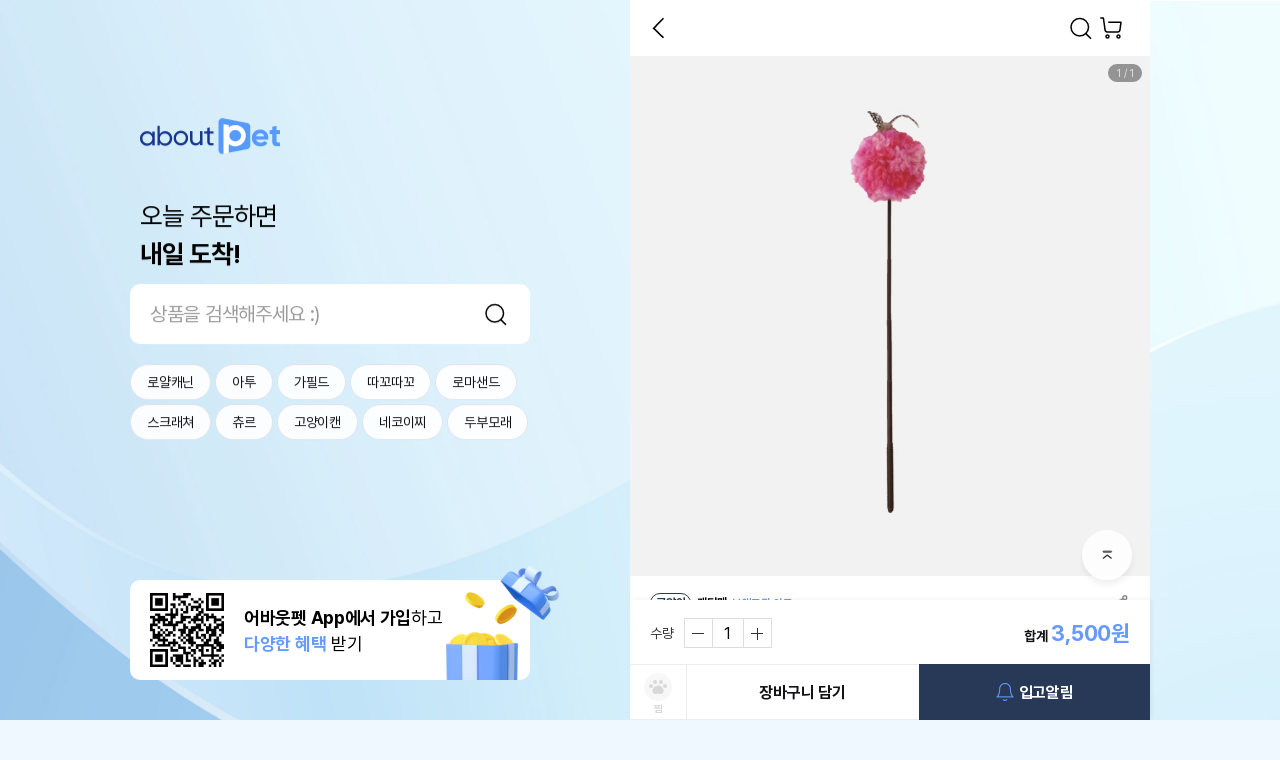

--- FILE ---
content_type: text/html;charset=utf-8
request_url: https://aboutpet.co.kr/goods/indexGoodsDetail?goodsId=GI251094078
body_size: 434158
content:
<!DOCTYPE HTML>
<html lang="ko">
<head>
<title>캐티맨 쟈레네코 털뭉치 깃털 낚시대</title>
<meta charset="utf-8">
<meta name="viewport" content="width=device-width,initial-scale=1.0,minimum-scale=1.0,maximum-scale=1.0,user-scalable=no">
<meta http-equiv="X-UA-Compatible" content="ie=edge">
<meta name="format-detection" content="telephone=no">
<meta name="theme-color" content="#ffffff">

<link rel="canonical" href="">
<meta name="author" content="어바웃펫" />
<meta name="description" content="캐티맨 쟈레네코 털뭉치 깃털 낚시대">
<meta name="keywords" content="강아지, 고양이, 강아지사료, 고양이사료, 강아지쇼핑몰, 애견쇼핑몰, 강이지용품, 고양이용품, 애견용품, 펫용품, 애견사료, 강아지간식, 고양이간식, 애견간식, 강아지영양제, 고양이영양제, 강아지장난감, 고양이장난감, 애견장난감, 강아지패드, 애견패드, 배변패드, 강아지목욕용품, 애견목욕용품, 강아지미용용품, 애견미용용품, 강아지의류, 고양이의류, 애견의류, 강아지이동장, 애견하우스, 애묘용품, 캣용품, 브랜드사료, 헤어볼사료, 유기농사료, 기능성사료, 캣사료, 고양이통조림, 고양이캣타워, 고양이스크래쳐, 고양이모래, 고양이화장실, 캣푸드, 고양이이동장, 고양이장난감, 고양이터널, 고양이캣닢, 고양이식기, 고양이오뎅꼬치, 고양이낚싯대, 고양이풀, 캣그라스, 반려견, 반려묘, 반려동물, 지위픽, 오픈팜, 로얄캐닌, 오리젠, 스텔라앤츄이스, 배변패드, 네츄럴코어, 아카나, 지위픽 캔, 퓨리나, 요요쉬, 테라카니스, 포켄스, 후르타, 몬지, 윔지스, 캐츠랑, 캣츠랑, 캣츠랑, 황제트릿">

<meta name="twitter:card" content="Summary">
<meta name="twitter:site" content="트위터 사이트">
<meta name="twitter:creator" content="트위터 계정">
<meta name="twitter:url" content="https://aboutpet.co.kr/goods/indexGoodsDetail?goodsId=GI251094078">
<meta name="twitter:title" content="캐티맨 쟈레네코 털뭉치 깃털 낚시대">
<meta name="twitter:description" content="캐티맨 쟈레네코 털뭉치 깃털 낚시대">
<meta name="twitter:image" content="https://prd-image-optimizer-cdn.aboutpet.co.kr/aboutPet/images/goods/GI251094078/2e2336f5-c3d1-47f1-a61d-596135606320.jpg?type=f&w=800&h=400&quality=90&align=4">

<!-- 테스트 위해 하드코딩 -->
<!--
	TO-DO :: 보안을 위해 컨텐트에 담겨있는 키 값 추후 business.xml 로 관리
-->
<meta name="facebook-domain-verification" content="uu7h1zvexafeyqd6spqluy926dx1n1" />

<!-- https://aboutpet.co.kr 에 대한 google 도메인 소유권 -->
<meta name="google-site-verification" content="Dml7YAbkPgMVxhSojVX2MhzifiXk0_7JIKFh-IOy68M" />
<!-- aboutpet.co.kr 에 대한 google 도메인 소유권 -->
<meta name="google-site-verification" content="zs7o7syReR9kKxevcAdrpb_4X9U0dTKNelstrNxqspU" />

<meta property="og:type" content="website">
<meta property="og:site_name" content="어바웃펫 : 새로운 반려 라이프의 시작">
<meta property="og:locale" content="ko">
<meta property="og:url" content="https://aboutpet.co.kr/goods/indexGoodsDetail?goodsId=GI251094078">
<meta property="og:title" content="캐티맨 쟈레네코 털뭉치 깃털 낚시대">
<meta property="og:description" content="캐티맨 쟈레네코 털뭉치 깃털 낚시대">
<meta property="og:image" content="https://prd-image-optimizer-cdn.aboutpet.co.kr/aboutPet/images/goods/GI251094078/2e2336f5-c3d1-47f1-a61d-596135606320.jpg?type=f&w=800&h=400&quality=90&align=4">

<!-- 네이버 서치어드바이저 HTML 태그 삽입 -->
<meta name="naver-site-verification" content="1a6928f12ba49dd44a06bdda910ef96a28269e28" />

<link href="/_images/common/favicon.ico" rel="shrtcut icon">
<link href="/_images/common/favicon.png" rel="apple-touch-icon-precomposed">

<link rel="manifest" href="/manifest.json" />

<link rel="stylesheet" type="text/css" href="/_css/style.pc.css?modifiedDate=20251020">
	<link rel="stylesheet" type="text/css" href="/_css/base.css?modifiedDate=20251020">

<link rel="stylesheet" type="text/css" href="https://prd-main-cdn.aboutpet.co.kr/_css/jquery-ui.css">
<script type="text/javascript" src="/_script/crypto.js"></script>
	<script type="text/javascript" src="https://prd-main-cdn.aboutpet.co.kr/_script/webHookPolicy.js?v=26012903"></script>
	<script type="text/javascript" src="https://prd-main-cdn.aboutpet.co.kr/_script/errHandler.min.js?v=26012903" userInfo="%7B%22mbrNo%22%3A0%2C%22appName%22%3A%22FRONT%22%2C%22sessionIp%22%3A%223.144.138.160%22%2C%22appEnv%22%3A%22PRD%22%2C%22sessionId%22%3A%22guest%22%7D" webHookErrWebUrl="https://petsbe.webhook.office.com/webhookb2/6846f755-9900-4b13-8eb6-7c7a01c9abde@2ebad8bd-5697-4302-afcf-7b617ee135ff/IncomingWebhook/287ff9c2be6c4aecba75d0f1f665a86c/89d2885b-4579-4313-be4c-a1c2f9998d81"></script>
<script>
	// JSP에서 JS 변수로 전달(환경값)
	window.ENV = 'prd';
</script>

<script type="text/javascript"  src="https://code.jquery.com/jquery-3.3.1.min.js" ></script>
<script type="text/javascript"  src="https://prd-main-cdn.aboutpet.co.kr/_script/jquery/jquery-ui.min.js?modifiedDate=20250923"></script>
<script type="text/javascript"  src="https://prd-main-cdn.aboutpet.co.kr/_script/jquery/jquery.ui.datepicker-ko.js?modifiedDate=20250923" ></script>
<script type="text/javascript"  src="https://prd-main-cdn.aboutpet.co.kr/_script/jquery/jquery.blockUI.js?modifiedDate=20250923" charset="utf-8"></script>
<script type="text/javascript"  src="https://prd-main-cdn.aboutpet.co.kr/_script/jquery/jquery.inputmask.bundle.min.js?modifiedDate=20250923" charset="utf-8"></script>
<script type="text/javascript"  src="https://prd-main-cdn.aboutpet.co.kr/_script/jquery/jquery.number.min.js?modifiedDate=20250923" charset="utf-8"></script>
<script type="text/javascript"  src="https://prd-main-cdn.aboutpet.co.kr/_script/jquery/jquery.form.min.js?modifiedDate=20250923" ></script>
<script type="text/javascript"  src="https://prd-main-cdn.aboutpet.co.kr/_script/jquery/jquery.countdown.js?modifiedDate=20250923" ></script>
<script type="text/javascript"  src="https://prd-main-cdn.aboutpet.co.kr/_script/jquery/jquery.cookie.js?modifiedDate=20250923" ></script>
<script type="text/javascript"  src="https://prd-main-cdn.aboutpet.co.kr/_script/swiper.min.js?modifiedDate=20250923"></script>
<script type="text/javascript"  src="https://prd-main-cdn.aboutpet.co.kr/_script/clipboard.min.js?modifiedDate=20250923"></script>
<script type="text/javascript" src="/_script/jsrender.js"></script>
<script type="text/javascript"  src="/_script/common.js?modifiedDate=20251022" ></script>
<script type="text/javascript" 	src="/_script/ui.js?modifiedDate=20250814"></script>
<script type="text/javascript" 	src="/_script/ui_base.js?modifiedDate=250108"></script>
<script type="text/javascript" 	src="/_script/bottom_sheet.js?modifiedDate=20250814"></script>

<script type="text/javascript" 	src="/_script/ui_shop.js"></script>
<script type="text/javascript" 	src="/_script/deviceChk.js"></script>	<!-- // APP용 Device, Device OS, 위도, 경도 추가 -->
<!-- app interface --> 
<script type="text/javascript" 	src="/_script/app-interface.js"></script>
<script type="text/javascript" 	src="/_script/braze-bridge.js?modifiedDate=250811"></script>
<script type="text/javascript" 	src="/_script/ui.mo.js"></script>

<script type="text/javascript" src="https://openapi.map.naver.com/openapi/v3/maps.js?ncpClientId=dbtckaqj51&submodules=geocoder"></script>
<script type="text/javascript">
//	const viewJsonData = JSON.parse(decodeURIComponent('%7B%22vod_group_list_api_url%22%3A%22https%3A%2F%2Fsgr.aboutpet.co.kr%2Fv1%2Fplaylist%2Flist%3Fchannel_id%3D%22%2C%22vod_group_move_api_url%22%3A%22https%3A%2F%2Fsgr.aboutpet.co.kr%2Fv1%2Fplaylist%2Fmove_vod%2F%22%2C%22vod_group_add_api_url%22%3A%22https%3A%2F%2Fsgr.aboutpet.co.kr%2Fv1%2Fplaylist%2Fadd_item%2F%22%2C%22vod_upload_api_url%22%3A%22https%3A%2F%2Fsgr.aboutpet.co.kr%2Fv1%2Fvod%2Fupload%2F%22%2C%22vod_chnl_list_api_url%22%3A%22https%3A%2F%2Fsgr.aboutpet.co.kr%2Fv1%2Fchannel%2Flist%22%2C%22fo_mois_post_confmKey%22%3A%22U01TX0FVVEgyMDIxMDMzMDEwMzEzMDExMDk4MTk%3D%22%2C%22vod_api_chnl_id_log%22%3A%22aboutpet_log%22%2C%22vod_info_api_url%22%3A%22https%3A%2F%2Fsgr.aboutpet.co.kr%2Fv1%2Fvod%2Fvideo%2Finfo%2F%22%2C%22vod_group_chnl_ord_api_url%22%3Anull%2C%22vod_list_api_url%22%3A%22https%3A%2F%2Fsgr.aboutpet.co.kr%2Fv1%2Fvod%2Fvideo%2F%22%2C%22vod_group_default%22%3A%22unclassified%22%2C%22vod_api_chnl_id_tv%22%3A%22aboutpet_tv%22%7D'));
</script>

<!-- TWC chatbot Scripts dev계 js관련 에러 ALERT으로 주석처리 220114 YHS01
<script src="https://storage.googleapis.com/cloud-gate-cdn/sdk/Twc.plugin.js"></script>

-->
<!-- <script src="https://storage.googleapis.com/cloud-gate-cdn/sdk/Twc.plugin.js"></script> -->

<script type="text/javascript">
	// register service worker for braze web push
	if ('serviceWorker' in navigator) {
		navigator.serviceWorker.register("/service-worker.js");
	}
	// 디바이스 정보 정의
	var deviceGb = 'PC';
	var deviceType = 'DEVICE_TYPE';
	var appVer = '';
	var landingType = '';
	var appPermissionYn;

	// 챗봇에 쓰일 데이터
	var ChatData = {
			brandKey: "OEV1nVeHcnzgQtklwEXksg",
			channelType: "chat",
			UserNo: "0"
				};

	(function() {
		// 케어서비스 팀에서 app push로 해당을 사용하고 있음
		// 홈 url에 ?chantOn=Y를 추가해서 렌딩 된다면 바로 twcChatOpen() 함수 사용
		if("Y" == "") {
				brandKey = ChatData.brandKey;
				$( document ).ready(function() {
					twcChatOpen();
				});
			}
	})();

	function twcChatOpen() {
		if ("0" == "0") {
			ui.confirm('로그인 후 서비스를 이용할 수 있어요.<br>로그인 할까요?',{
			    ycb:function(){ // 확인 버튼 클릭
			        // 로그인 페이지로 이동 (로그인 후 returnUrl로 이동);
					location.href = "/indexLogin?returnUrl=" + window.location.pathname + window.location.search;
			    },
			    ncb:function(){ // 취소 버튼 클릭

			    },
			    ybt:'로그인',
			    nbt:'취소'
			});
		} else {
			// Airbridge Send : 채팅문의
			var airbridgeCareCallData = {
					action : "LOG",
					label : (""=="")? null:""
				}
			sendAirBridge("care_call", airbridgeCareCallData);

			// Amplitude Data
			var thisUrl = location.href;
			var startRef = thisUrl.indexOf("/", thisUrl.indexOf(window.location.hostname));
			var endRef = thisUrl.indexOf("?", startRef+1);
			var thisSourceType = thisUrl.substring(startRef+1, (endRef != -1)? endRef:thisUrl.legnth);
			// Amplitude Send : 상담 버튼 클릭
			var amplitudeCareBtnData = {
					clickSource :  location.href,
					clickSourceType : thisSourceType,
					careButtonName :  "상담톡"
				}
			sendAmplitude("click_chat_type_button", amplitudeCareBtnData);

			setTimeout(function() {
				window.open('https://webchat.thecloudgate.io/webChat?brandKey=' + ChatData.brandKey + '&channelType='+ChatData.channelType+'&UserNo=' +ChatData.UserNo,"PopupWin", 'width=400, height=700');
			}, 500);
		}
	}
</script>

<script type="text/javascript">
	let tempFuncNm = ""; //onBackSelected 함수 호출 시 넘긴함수명으로 callBack함수에서 실행될 함수명
	//Device 뒤로가기 버튼 기능을 웹에서 처리시 사용(Y:웹에서 백기능 처리, N:앱에서 처리)
	//페이지로딩시 Device 뒤로가기 버튼 기능 앱에서 처리로 리셋
	if("PC" == "APP") {
		toNativeData.func = "onBackSelected";
		toNativeData.isIntercepter = "N";
		toNative(toNativeData);
		
		tempFuncNm = ""; //함수명 초기화
	}
	
	$(document).ready(function(){
		/* 안드로이드 계열에서 저장되는 것 막음 / javascript Ready Function에 추가 */
		/*$(document).bind("contextmenu", function(e) {
		    return false;
		});*/
		
		document.addEventListener("contextmenu", e => { 
		    e.target.matches("img") && e.preventDefault()
		    e.target.matches("video") && e.preventDefault()
			e.target.className=="thumb-img" && e.preventDefault()
		});
		
		if("PC" == "APP") {
			appVerSetting(); //APP version setiing 
		}
		
		//CSR-3494 LMS 클릭 이벤트 추가
		if(landingType == 'LMS') {
			sendAmplitudeLmsClick()
		}
		//APETQA-8439, APETQA-8447 사이트맵 내부 버튼 클릭시 스크롤 데이터 삭제
		onClickSiteMapBtn();
		//APETQA-8439, APETQA-8447 메인 카테고리 클릭시 스크롤 데이터 삭제
		onClickMainCategoryBtn();
	});
	
	//앱 설정정보 조회
	function appVerSetting() {
		toNativeData.func = "onSettingInfos";
		toNativeData.callback = "appVerSettingCallBack";
		toNative(toNativeData);	
	}

	function appVerSettingCallBack(result){
		appSettingData = JSON.parse(result);
		appVer = appSettingData.appVersion;
	}

	
	// mw/pc 자동 로그아웃 30분 
	var checkActionTimeOut;
	if('0' != '0' && 'PC' != 'APP'){
	    resetLoginTimeOut();
	    $(document).on('click keypress' , 'body' , function(){
	        resetLoginTimeOut();
	    });
	}
	function resetLoginTimeOut() {
		if('0' != '0' && 'PC' != 'APP'){
		    window.clearTimeout(checkActionTimeOut);
		    checkActionTimeOut = setTimeout(function() {
		        location.href="/logout/";
		    }, 30 * 60 * 1000);
		}		   
	}
	
	// 설정 -> 앱 푸시 설정 토글시
	// 앱에서 호출하기 위해 공통으로 호출
	var isAjaxAppPush = false;
	//SGR에서 onPushActivation appToweb interface 호출 후 콜백 하는 함수도 사용되어 수정시 SGR 코드도 같이 확이 필요
	function updateInfoRcyYn(checkYn, beforeCheckYn) {
		if("" != null && "" != "") {
			if(isAjaxAppPush){
				return false;
			}
			
			isAjaxAppPush = true;
			var options = {
					url : "/updatePushRcvYn"
					, type : "POST"
					, dataType : "json"
					, contentType : "application/x-www-form-urlencoded;charset=UTF-8"
					, cache : false
					, data : { mbrNo : "0", pushRcvYn : checkYn }
					, done : function(result){
						isAjaxAppPush = false;
						if(result == "S") {
							var toDateStr = toDateString(new Date(), "").dateFormat("yyyy년MM월dd일");
							if(checkYn == "N") {
								ui.alert("App 푸시 수신거부 처리가 되었어요.<br>처리일시 : "+toDateStr+"<br><br>※ 알림 수신거부는 적용에<br>최대 2일이 소요될 수 있어요.");
							} else {
								ui.alert("App 푸시 수신 처리가 되었어요.<br>처리일시 : "+toDateStr+"<br><br>※ 알림 수신거부는 적용에<br>최대 2일이 소요될 수 있어요.");
							}
						}
					}
			}
			if(checkYn == 'N'){
				$("#pushRcvYn").prop('checked', false);
				ajax.call(options);
			} else {
				$("#pushRcvYn").prop('checked', true);
				ajax.call(options);
			}
		}
	}

	// APP용 페이지 이동 Callback function
	function fnGoIndexOrderPayment(data){
		var obj = JSON.parse(data);
		createFormSubmit("indexOrderPaymentForm","/order/indexOrderPayment",obj);
	}
	
	//App일때 영상상세(onNewPage로 띄움)에서 좋아요, 찜 선택 또는 해제시 영상상세를 호출한 화면의 좋아요, 찜 숫자 변경되도록 하기위해 필요한 함수
	//영상상세에서 onCallMainScript 호출시 받는 callback 함수임.
	function appCallMainScript(data){
		var parseData = JSON.parse(data);
		var detailVdId = parseData.vdId; //영상ID
		var detailGb = parseData.intrGbCd; //구분코드(10=좋아요, 20=찜)
		
		if(detailGb == "10"){
			$.ajax({
				type: 'POST',
				url: '/tv/series/selectLikeCount',
				dataType: 'json',
				data : {
					vdId : detailVdId
					, intrGbCd : detailGb
				},
				success: function(data) {
					var likeCnt = data.likeCnt;
					//console.log("["+detailVdId+"]의 좋아요 건수=" + likeCnt);
					
					$("[data-read-like='"+detailVdId+"']").html(fnComma(likeCnt));
				},
				error: function(request,status,error) {
					ui.alert("오류가 발생되었습니다. 다시 시도하여 주십시오.");
				}
			});
			
			if($("[data-btn-like='"+detailVdId+"']").hasClass("on")){
				$("[data-btn-like='"+detailVdId+"']").removeClass("on");
			}else{
				$("[data-btn-like='"+detailVdId+"']").addClass("on");
			}
		}else if(detailGb == "20"){
			if($("[data-btn-bookmark='"+detailVdId+"']").hasClass("on")){
				$("[data-btn-bookmark='"+detailVdId+"']").removeClass("on");
			}else{
				$("[data-btn-bookmark='"+detailVdId+"']").addClass("on");
			}
		}
	}
	
	//Device 뒤로가기 버튼 기능을 웹에서 처리시 사용(Y:웹에서 백기능 처리, N:앱에서 처리)-호출 함수
	function fncDeviceBackWebUse(funcNm, useYn){
		tempFuncNm = funcNm; //호출할 함수명 셋팅
		
		toNativeData.func = "onBackSelected";
		toNativeData.isIntercepter = (useYn == 'N')?'N':"Y";
		toNative(toNativeData);
	}
	
	//Device 뒤로가기 버튼 기능을 웹에서 처리시 사용(Y:웹에서 백기능 처리, N:앱에서 처리)-리턴함수
	function appBackSelected(){
		/**function이 있을경우만 호출*/
		if (typeof window[tempFuncNm] == 'function') {
			window[tempFuncNm](); //함수 호출
		}else if(typeof tempFuncNm == 'string' && tempFuncNm.indexOf(".") > -1 && typeof window[tempFuncNm.split('.')[0]][tempFuncNm.split('.')[1]] == 'function'){
			window[tempFuncNm.split('.')[0]][tempFuncNm.split('.')[1]]();
		}
	}
	
	// SHOP 메인 html 세션스토리지 일괄 삭제
	function removeMainAllCache() {
		var bfKeyArr = [];
		var bfKey;
		for(var i =0; i < window.sessionStorage.length; i++){
			bfKey = window.sessionStorage.key(i);
			if(bfKey.indexOf('bfMain')>-1) {
				bfKeyArr.push(bfKey);
			}
		}
		if (bfKeyArr.length > 0) {
			for(var i=0; i<bfKeyArr.length; i++){
				window.sessionStorage.removeItem(bfKeyArr[i]);
			}
		}
	}
	
	//APETQA-8439, APETQA-8447 사이트맵 내부 버튼 클릭시 스크롤 데이터 삭제
	function onClickSiteMapBtn() {
		$(document).off('click', 'nav.gnb div.cdt a');
		$(document).on('click', 'nav.gnb div.cdt a', function() {
			if(this.href != 'javascript:void(0);' && this.href != 'javascript:;') {
				storageDataClear('_scroll_position');
			}
		});
	}
	
	//APETQA-8439, APETQA-8447 메인 카테고리 클릭시 스크롤 데이터 삭제
	function onClickMainCategoryBtn() {
		if('PC' != 'PC') {
			$(document).find('nav.menubar li button').filter(function(){if(!$(this).hasClass('btn-sitemap')) return true;}).off('click');
			$(document).find('nav.menubar li button').filter(function(){if(!$(this).hasClass('btn-sitemap')) return true;}).on('click', function(){
				storageDataClear('_scroll_position');
			});
		} else {
			$(document).off('click', 'header .logo a');
			$(document).on('click', 'header .logo a', function() {
				storageDataClear('_scroll_position');
			});
			
			$(document).off('click', '.tmenu li a');
			$(document).on('click', '.tmenu li a', function() {
				storageDataClear('_scroll_position');
			});
		}
	}
	
	//APETQA-8439, APETQA-8447 세션 스토리지 정보 삭제
	function storageDataClear(findKeyStr) {
		var storageCnt = sessionStorage.length;
		var delKeys = [];
		for(i=0; i < storageCnt; i++) {
			var _key = sessionStorage.key(i);
			if(_key.indexOf(findKeyStr) > -1) {
				delKeys.push(_key);
			}
		}
		delKeys.forEach(function(_key){
			sessionStorage.removeItem(_key);
		});
	}
</script>
<style type="text/css">
	/* 아이폰 계열에서 저장되는 것 막음 / css 에 추가 */
	img, video {
		/* 화면을 길게 누르고 있을때 뜨는 팝업이나 액션시트를 제어 */
		-webkit-touch-callout:none;
		/* 텍스트나 이미지를 선택할 수 있게 하는 여부를 제어 */
		/*-webkit-user-select:none;*/
		/* 링크를 터치했을때 나오는 기본 영역의 색상을 제어 */
		/*-webkit-tap-highlight-color:transparent;*/
	}
</style>

<script>
// 히스토리 관련 함수( 모바일 < 버튼을 위함 )
var storageHist = {
	isReady : true,						// 중복클릭 방지 변수
	histCnstn : "StorageHistory",		// storage 저장 상수
	isApp : ("PC" == "APP")? true : false,
	cnvrtFullUrl : function(url) { 
		var fullUrl = url;
		if(url.indexOf(window.location.hostname) < 0){
			fullUrl = window.location.origin +((url.indexOf("/") != 0)?"/":"")+url;
		}			
		return fullUrl;
	},
	getHist : function() { 				// sessionStorage에 저장된 history 목록 확인
		var hist = sessionStorage.getItem(storageHist.histCnstn);
		return (hist == null)?new Array():JSON.parse(hist);
	},
	getThisHist : function() { 				// sessionStorage에 저장된 history 목록 확인
		var hist = storageHist.getHist();
		return hist[hist.length-1];
	},
	setHist : function(ersdReturnUrl) {				//sessionStorage에 history 저장
		var thisHistory = {
				url : window.location.href,
				histLength : window.history.length,
				now : true,
				histroyBackOk : true
			}
		var sessionHistory = storageHist.getHist();
		if(sessionHistory == null || sessionHistory.length == 0){				// 처음 셋팅
			var histArray = new Array();
			histArray.push(thisHistory);
			sessionStorage.setItem(storageHist.histCnstn, JSON.stringify(histArray));
		}else{ 									// 추가
			if(sessionHistory[sessionHistory.length-1].histLength >= thisHistory.histLength){	// 브라우저 뒤로가기 고려하여 히스토리 조정(뒤로가기시 해당 페이지까지 히스토리 삭제)
				var theUrlIdx;
				sessionHistory.forEach(function(item, index, array) {
					if(item.url == thisHistory.url){
						theUrlIdx = index;
					}
				});
				if(theUrlIdx != null && theUrlIdx != undefined){
					var removeCnt = sessionHistory.length - (theUrlIdx+1);
					sessionHistory.splice(theUrlIdx+1, removeCnt);
					sessionStorage.setItem(storageHist.histCnstn, JSON.stringify(sessionHistory));
				}
			}
		
			sessionHistory.forEach(function(item, index, array) {	// 기존 페이지 thisHistory.now 를 false처리 뒤로가기 진입시 false값으로 확인가능
				item.now = false;
			});
			
			//EncodeUrI 로 달라진 현재URL 중복 적재 수정
			if(sessionHistory[sessionHistory.length-1] == undefined || (encodeURI(sessionHistory[sessionHistory.length-1].url) != thisHistory.url && sessionHistory[sessionHistory.length-1].url != thisHistory.url)){
				sessionHistory.push(thisHistory);
			}else{	// 같은경우 history.length 만 갱신
				var lastHistory = sessionHistory.pop();
				lastHistory.histLength = window.history.length;
				sessionHistory.push(lastHistory);
			} 
			sessionStorage.setItem(storageHist.histCnstn, JSON.stringify(sessionHistory));
		}
	},
	replaceHist : function(url) {		// sessionStorage의 hisory 목록 replace또는 remove
		var sessionHistory = storageHist.getHist();
		var thisHist = sessionHistory.pop();	// remove
		if(url){				// url 추가
			var thisHistory = {
				url : storageHist.cnvrtFullUrl(url),
				histLength : window.history.length,
				now : (thisHist)? thisHist.now : true,
				histroyBackOk : (thisHist)? thisHist.histroyBackOk : true		
			}
			sessionHistory.push(thisHistory);
		}
		sessionStorage.setItem(storageHist.histCnstn, JSON.stringify(sessionHistory));
		sessionStorage.setItem('storageCurrent', (url)?storageHist.cnvrtFullUrl(url):window.location.href); // reffer도 변경
		//url이 현재 location.href와 다른경우(실제 history객체는 replace 안해준경우)와 url이 없는경우 history.back()사용 불가
		
		if(!url || (url && location.href.indexOf(storageHist.cnvrtFullUrl(url))) == -1){
			storageHist.setHistoryBackFalse();
		}
		return (sessionHistory.length == 0)?"/":sessionHistory[sessionHistory.length-1].url;
	},
	goHistoryBack : function(url){
		if(storageHist.isReady){
			storageHist.isReady = false;
			history.back();
		}
	},
	chkHistoryBack : function (url) {	// storageHist.goBack() 이용시 history.back() 사용의 경우 지정 : torageHist상 이전 페이지(url param 있는 경우 url)와 storageReferrer(이전 페이지)가 같은 경우
		var sessionHistory = storageHist.getHist();
		var returnUrlIdx = sessionHistory.length-2;
		if(returnUrlIdx >= 0) {
			var theUrl = sessionHistory[returnUrlIdx].url;
			
			if(sessionHistory[sessionHistory.length-1].histroyBackOk){ // storageHist 목록에서는 제외 되었으나 실제 history 객체는 쌓인 경우에는 history.back() 적용 불가
				// 특정 url이 있는 경우 url이 이전 페이지에 포함된 경우만 history.back()
				if(url && theUrl.indexOf(url) == -1) return false;
				// 페이지 갱신 필요하여 history.back() 사용 불가
				if(theUrl.indexOf("/indexLogin")> -1 
						|| theUrl.indexOf("/appLoginProcess")> -1 
						|| theUrl.indexOf("/mypage/indexMyPage")> -1
						|| theUrl.indexOf("/my/pet/myPetListView")> -1 
						|| theUrl.indexOf("/mypage/indexRecentViews")> -1
						|| theUrl.indexOf("/mypage/tv/myWishList")> -1
						|| theUrl.indexOf("/mypage/log/myWishList")> -1
						|| theUrl.indexOf("/mypage/shop/myWishList")> -1
				){
					return false;
				}
				return true;
			}			
		}
		return false;
	},
	goBack : function(url){	// 이전페이지 / 페이지 이동
		if(storageHist.isReady && !storageHist.chkMainPage(location.pathname)){
			storageHist.isReady = false;
			if(storageHist.chkHistoryBack(url)){	// 특정페이지 history.back 사용
				history.back();
			}else{
				if(url){	// url로 이동(해당 url 이후 삭제)
					var fullUrl = storageHist.cnvrtFullUrl(url);
					storageHist.clearUp(fullUrl); // storageHist.setHistoryBackFalse(); 포함					
					location.href = fullUrl;
				}else{		// 이전페이지
					
					/* APET-1599 영상상세 관련링크 이동 후 뒤로가기 
						url parameter 중 내부페이지 && lnkMoveYn=Y 값으로 판단하여 영상상세 창 띄운 후 이동
					*/
					if("false" == "true"){	// APP
						
						const searchParams = getUrlParams(location.search);
						
						if(searchParams != ""){
							
							var stUrl = 'aboutpet.co.kr';
							var locationHost = location.host;
							var lnkMoveYn = searchParams.lnkMoveYn;
							
							// 내부페이지 && 앱 영상상세에서 링크 이동된 경우
							if(locationHost.indexOf(stUrl) > -1 && lnkMoveYn !== undefined && lnkMoveYn == "Y"){
								var vdId	= searchParams.vdId;
								var sortCd	= searchParams.sortCd;
								var listGb	= searchParams.listGb;
								
								// vdId가 존재하는 경우
								if(vdId !== undefined && vdId != ""){
									
									// 영상상세 페이지 이동
									var tvDetailUrl = "https://aboutpet.co.kr/tv/series/indexTvDetail?vdId="+vdId+"&sortCd="+sortCd+"&listGb="+listGb;
									
									// 데이터 세팅
									toNativeData.func = "onNewPage";
									toNativeData.type = "TV";
									toNativeData.url = tvDetailUrl;
									// 호출
									toNative(toNativeData);		// 창 띄우고 영상상세 노출
									
								}
							}
							
						}
						
					}
				
					var lastUrl = storageHist.replaceHist();
					storageHist.setHistoryBackFalse();
					if(storageReferrer.get().indexOf('appLoginProcess') > -1){
						location.href = "/shop/home"; 
					} else {
						location.href = lastUrl;
					}
				}
			}
		}
	},
	getOut : function(url, firstUrl) {		// 진입페이지로 이동(url을 포함하지 않는 최근 목록으로 이동, firstUrl이 true경우 url을 벗어난 가장 상위 url로 이동)
		if(storageHist.isReady){
			storageHist.isReady = false;
			var lastUrl = storageHist.clearUp(url, true, firstUrl); // storageHist.setHistoryBackFalse() 포함
			location.href = lastUrl;
		}
	},
	clearUp : function(url, part, firstUrl) {					// 해당 url까지 히스토리 목록 삭제하기 (part가 true이면 해당 url포함 목록 삭제)
		var sessionHistory = storageHist.getHist();
		var theUrlIdx;
		var isFinding = true;
		if(part){		// url을 포함하고 있으면 삭제
			sessionHistory.forEach(function(item, index, array) {
				if(firstUrl){
					if(isFinding){
						if(item.url.indexOf(url) != -1 ){
							theUrlIdx = index;
							isFinding = false;
						}
					}
				}else{
					if(item.url.indexOf(url) == -1 ){
						theUrlIdx = index+1;
					}
				}
			});
		}else{			// 해당 url까지 삭제
			sessionHistory.forEach(function(item, index, array) {
				if(item.url == url){
					theUrlIdx = index+1;
				}
			});
		}
		
		if(theUrlIdx != null && theUrlIdx != undefined){
			var removeCnt = sessionHistory.length - theUrlIdx;
			sessionHistory.splice(theUrlIdx, removeCnt);
			sessionStorage.setItem(storageHist.histCnstn, JSON.stringify(sessionHistory));
		}
		
		storageHist.setHistoryBackFalse();
		
		if(sessionHistory.length != 0 && sessionHistory[sessionHistory.length-1].url.indexOf("/log/backHome") != -1) {
			var loginYn = "" != null && "" != "" ? "loginYn=Y" : "loginYn=N";
			if(sessionHistory[sessionHistory.length-1].url.indexOf(loginYn) == -1) {
				return storageHist.cnvrtFullUrl("/log/home");
			} else {
				return (sessionHistory.length == 0)?"/":sessionHistory[sessionHistory.length-1].url;
			}
		} else {
			return (sessionHistory.length == 0)?"/":sessionHistory[sessionHistory.length-1].url;
		}
	},
	clearHist : function() {			// history 전체 삭제 (단 메인에 뒤로가기로 진입시에는 현재페이지 이력만 유지)
		var lastSessionHistory = storageHist.getHist();
		sessionStorage.removeItem(storageHist.histCnstn);
		var chkIdx = (lastSessionHistory.length >= 2)? 2: lastSessionHistory.length;		
		for(var i=chkIdx; i > 0 ; i--){
			if(lastSessionHistory[lastSessionHistory.length-i].url == location.href){
				var histArray = new Array();
				lastSessionHistory[lastSessionHistory.length-i].histroyBackOk=true;
				histArray.push(lastSessionHistory[lastSessionHistory.length-i]);
				sessionStorage.setItem(storageHist.histCnstn, JSON.stringify(histArray));
			}
		}
	},
	setPage : function() {				// 페이지 history 설정
		var thisUrl = window.location.href;
		var lastSessionHistory = storageHist.getHist();
		
		if(thisUrl.indexOf('?returnUrl=') == -1 && thisUrl.indexOf('&returnUrl=') == -1 && storageHist.chkMainPage(thisUrl)){  // 메인인경우 history clear
			storageHist.clearHist();
		}
		// history 저장
		storageHist.setHist();
		
		// 뒤로가기로 들어왔는지 여부 확인
		if(storageHist.getThisHist().now == false){
			storageHist.isBack = true;
		}else{
			storageHist.isBack = false;
		}
	},
	chkMainPage : function (url) {	// 메인(TV, LOG, SHOP, MYPAGE) 여부 확인
		if(url && (url.indexOf('/tv/home')>0 ||url.indexOf('/log/home')>0 || url.indexOf('/shop/home')>0 || url.indexOf('/mypage/indexMyPage')>0)){
			return true;
		}
		return false;
	},
	goHistoryBackIfOk : function (url) {	// 뒤로가기시 history.back()이용해도 무방할 경우 history.back() 사용
		if(storageHist.chkHistoryBack(url)){
			storageHist.isReady = false;
			history.back();
		}
	},
	isBack : false,	// 현재 페이지가 뒤로가기(history.back() 및 )로 진입했는지 여부 확인변수
	setHistoryBackFalse : function () {	// 이전목록 history.back() 사용 불가처리(모바일 헤더 < 버튼 뒤로가기이나 실제 페이지 이동이 포함되는 경우)
		var sessionHistory = storageHist.getHist();
		sessionHistory.forEach(function(item, index, array) {
			item.histroyBackOk = false;
		});
		sessionStorage.setItem(storageHist.histCnstn, JSON.stringify(sessionHistory));
	}
}

// 뒤로가기로 되돌아 왔을 경우 시점유지
var htmlSnapShot  = {
		setSnapShot : function (id, html) {
			sessionStorage.setItem("htmlSnap_"+id, html);
		},
		getSnapShot : function (id) {
			return sessionStorage.getItem("htmlSnap_"+id);
		},
		setFocusUrl : function (key, val) {
			var replaceUrl = new URL(location.href);
			replaceUrl.searchParams.set(key,val);
			history.replaceState("", "", replaceUrl.href);
			storageHist.replaceHist(replaceUrl.href);
		},
		delFocusUrl : function (keys) {
			var replaceUrl = new URL(location.href);
			var keyArr = keys.split('|');
			for(var idx in keyArr){
				replaceUrl.searchParams.delete(keyArr[idx]);
			}
			history.replaceState("", "", replaceUrl.href);
			storageHist.replaceHist(replaceUrl.href);
		}
	}
// Native App에서 referrer 를 주지 않고 있어서 js로 처리함.
var storageReferrer = {
	set : function() {
		if(window.location.href != sessionStorage.getItem('storageCurrent')){
			sessionStorage.setItem('storageReferrer', sessionStorage.getItem('storageCurrent'));
			sessionStorage.setItem('storageCurrent', window.location.href);
		}
	},
	get : function() {
		return sessionStorage.getItem('storageReferrer');
	}
}

// sessionStorage 저장 호출 / 메인은 clear
var readyToInitPage = true; // (AOS APP에서 둘다 호출로) 신규진입과 뒤로가기시 한쪽만 타도록 제한하는 변수 
if(readyToInitPage){
	readyToInitPage = false;
	storageReferrer.set();
	storageHist.setPage();
}
window.onpageshow = function (event) {
	if(readyToInitPage && (event.persisted || window.performance && window.performance.navigation.type == 2)){
		readyToInitPage = false;
		storageReferrer.set();
		storageHist.setPage();
		if(location.href.indexOf("/common/wrongAprch")> -1)  location.reload();
	}
	storageHist.isReady = true;
	readyToInitPage = true;
	
	if(typeof orderAreaCart != 'undefined'){
		orderAreaCart.isCallBackIng = false;
	}
	
	if(typeof orderArea != 'undefined'){
		orderArea.isCallBackIng = false;
	}
}

$(window).bind("popstate", function(event) {
	storageHist.isReady = true;	// pushState 된곳에서 뒤로가기 풀기
});

function getTopbannerCookieName(){
	var cookieName 	= "top_banner";
	var deviceGb 	= "";
	if("true" == "true"){
		cookieName 	= cookieName+"_PC";
	}else if("false" == "true"){
		cookieName 	= cookieName+"_MO";
	}else if("false" == "true"){
		cookieName 	= cookieName+"_APP";
	}
	return cookieName;
}

/*
 *	location.search 값을 전달 받아 parameter 리턴 
 */
function getUrlParams(ls){
	
	var paramString = ls.substr(ls.indexOf("?") + 1);
	var paramMap = {};
	
	if(ls == ""){
		return "";
	}
	
	var paramList = paramString.split("&");
	for( var i = 0 ; i < paramList.length ; i++){
		temp = paramList[i].split("=");
		paramMap[temp[0]] = temp[1];
	}
	return paramMap;

}
//CSR-3494 LMS 클릭 이벤트 추가
function sendAmplitudeLmsClick() {
	var url = new URL(location.href);
	var pageType = '기타';
	
	if(url.search != null && url.search != '') {
		if(url.search.indexOf("event") > -1) pageType = '이벤트';
		else if(url.search.indexOf("exhbtNo") > -1) pageType = '기획전';
		else if(url.search.indexOf("vdId") > -1) pageType = 'TV';
		else if(url.search.indexOf("goodsId") > -1) pageType = '상품상세';
	} else if(url.pathname != null && url.pathname != '' && pageType == '기타'){
		if(url.pathname.indexOf("coupon") > -1) pageType = '쿠폰';
		else if(url.pathname.indexOf("indexSvmnList") > -1) pageType = '적립금';
	}
	//Amplitude Send : LMS 클릭
	var amplitudeLmsClickData = {
			'Page_type' : pageType
			, 'Page_url' : location.href
	}
	sendAmplitude("LMS_click", amplitudeLmsClickData);
}

//뒤로가기시 팝업 닫기 설정
var clsPopBack ={
	init : function (deviceBackFnNm) { // 원하는 페이지에 뒤로가기시 팝업 닫기 설정
		if(!clsPopBack.isInit){
			if("PC" == "MO"){
				clsPopBack.setWeb();
			}else if("PC" == "APP" ){
				if(deviceBackFnNm) clsPopBack.deviceBackFnNm = deviceBackFnNm; 
				clsPopBack.setApp();
			}
			clsPopBack.isInit = true;
		}
	},
	isInit : false,
	scrollPos : null,
	chkState : true,	// 히스토리 추가 두번 되는 경우 방지
	clsPopOnce : {popCls : false, popState : false},	// 팝업 닫힘 한번에 history.back() 한번으로 제한
	setWeb : function () { // MO WEB 
		$(document).on("popup:open",function(e){
			if(clsPopBack.chkState){
				clsPopBack.chkState = false;
				if(location.href.indexOf("/log/home") == -1){	// 로그홈은 별도로 위치값 적용(popup:open) 이벤트 여러번 작동
					clsPopBack.scrollPos = $('body').data('bfScroll');
				}
				window.history.pushState($.extend(history.state, {'chkPopState' : 'clsPop'}), '', location.href);
			}
			setTimeout(function() {	// 팝업 open 두번 호출하는 경우 방지
				clsPopBack.chkState = true;
			}, 100);
		});
	
		$(document).on("popup:close",function(e){
			if (typeof pauseAllVod === 'function') {// 상품상세 포토 후기 닫기시 사용(동영상 재생 종료)
				pauseAllVod();
			}
			if(history.state != null && history.state.chkPopState == 'clsPop' ){
				clsPopBack.clsPopOnce.popCls = true;
				if (!clsPopBack.clsPopOnce.popState){
					history.back();
				}
				if(clsPopBack.clsPopOnce.popCls && clsPopBack.clsPopOnce.popState){	// 팝업닫기와 뒤로가기가 완료된 상태로 초기화
					setTimeout(function(){
						clsPopBack.clsPopOnce = {popCls : false, popState : false};
					}, 200);
				}
			}
		});
		
		$(window).bind("popstate", function(event) {
			clsPopBack.clsPopOnce.popState = true;
			if(!clsPopBack.clsPopOnce.popCls && clsPopBack.isAnyPopOpen()){
				clsPopBack.clsAllPop();
			}
			if(clsPopBack.clsPopOnce.popCls && clsPopBack.clsPopOnce.popState){	// 팝업닫기와 뒤로가기가 완료된 상태로 초기화
				setTimeout(function(){
					clsPopBack.clsPopOnce = {popCls : false, popState : false};
				}, 200);
			}								
			setTimeout(function() {	// 시점이 유지안되는 경우 시점 유지
				if(window.pageYOffset == 0 && clsPopBack.scrollPos){
					window.scrollTo(0,clsPopBack.scrollPos);
				}
			}, 50);
		});
	},
	setApp : function () { // AOS APP
		$(document).on("popup:close",function(e){
			if (typeof pauseAllVod === 'function') { // 상품상세 포토 후기 닫기시 사용(동영상 재생 종료)
				pauseAllVod();
			}					
		});
		if("DEVICE_TYPE" == "10"){ // 안드로이드 뒤로가기 컨트롤
			if(storageHist.chkMainPage(location.pathname)){	// 메인의 경우 뒤로가기시 앱 닫기를 위해 디바이스 뒤로가기를 초기화
				$(document).on("popup:open",function(e){
					fncDeviceBackWebUse('clsPopBack.clsPopApp');
				});
				$(document).on("popup:close",function(e){
					fncDeviceBackWebUse('', 'N');
				});
			}else{
				fncDeviceBackWebUse('clsPopBack.clsPopApp');
			}
		}
	},
	deviceBackFnNm : null, 
	clsPopApp : function () { // AOS APP
		if(clsPopBack.isAnyPopOpen()){
			clsPopBack.clsAllPop();
		}else{
			if( storageHist.getHist().length <= 1 && !storageHist.chkMainPage(location.pathname)){	// 쌓인 history가 없고 메인이 아닌경우 뒤로가기시 메인으로 이동
				location.href = "/";
			} else if(clsPopBack.deviceBackFnNm){	// 별도 지정된 뒤로가기 있는 경우 해당 함수 호출
				eval(clsPopBack.deviceBackFnNm+"()");
			} else {
				history.back();
			}
		}
	},
	isAnyPopOpen : function () {	// 어떤 팝업이든 열려있는지 확인
		return (ui.isPopupOpened() || $(".commentBoxAp.open").length > 0 || ($(".acSelect") && $(".acSelect").css("bottom") == "0px") || ($(".pop_log_guide") && $(".pop_log_guide").css("bottom") == "0px"))? true : false
	},
	clsAllPop : function () { // 모든 팝업 하나씩 닫기
		var theObj = $("article.on:visible, article.open, .commentBoxAp.open, .acSelect, .pop-layer:not(.disabled), .pop_log_guide, .pop-member-benefit.on");
		if( theObj.length > 0){
			var lastObj = theObj.get(theObj.length -1);
			// 팝업 아이디별로 분기처리
			if($(lastObj).attr('id') == 'uiPdOrdPan'){						// 장바구니 / 구매
				$(lastObj).find(".bt.close").trigger('click');
			} else if($(lastObj).attr('id') == 'appDownPopDiv'){			// 앱 다운로드 팝업
				$("#appDownPopClsBtn").trigger('click');
			} else if($(lastObj).attr('id') == 'goodsRelatedBottomSheet'){	// 연관상품
				if(location.href.indexOf("log/home/") > -1){				// (로그)
					fnClosePetLogRelatedGoods();
				}else{
					$(lastObj).find(".con .close").trigger('click');
				}
			} else if($(lastObj).hasClass("commentBoxApts")){				// live 댓글
				ui.commentBox.close($(".commentBoxApts"));
			} else if($(lastObj).hasClass("popBot")){						// 배송시간 / 취소.교환.환불
				if($(lastObj).attr('id') == 'popDeliveryRequest'){			// 배송요청사항
					$(lastObj).find(".btn-close-popbot").trigger('click');
				}else{
					$(lastObj).find(".btnPopClose").trigger('click');
				}
			} else if($(lastObj).attr('id') == 'popDeliReq'){				// 배송요청사항 닫기
				$("#popDeliReq .btnPopClose").trigger('click');
			} else if($(lastObj).attr('id') == 'addressAddPop'){			// 배송지 입력 닫기
				$("#addressAddPop .btnPopClose").trigger('click');
			} else if($(lastObj).attr('id') == 'addressAddPop'){			// 배송지 입력 닫기
				$("#addressAddPop .btnPopClose").trigger('click');
			} else if($(lastObj).attr('id') == 'popMoreCart'){				// 장바구니 담기 닫기
				$(lastObj).find(".popup-header .btn-close").trigger('click');
			} else if($(lastObj).hasClass("pop-select")){					// 시리즈 목록 시즌선택 닫기
				$(".pop-select .btnPopSelClose").trigger('click');
			} else if($(lastObj).hasClass("acSelect")){						// 펫로그 작성(일반/로그 버텀) 닫기
				$(".acSelect .head .close").trigger('click');
			} else if($(lastObj).hasClass("pop_log_guide")){				// 로그 후기 가이드 닫기
				$("#guideBtn").trigger("click");
			} else if($(lastObj).hasClass("pop-default")){					// 상품상세 공통 팝업
				$(lastObj).find(".btn-close").trigger("click");
			} else{
				ui.popLayer.close($(lastObj).attr('id'));
			}
		}		
		$(".popConfirm").remove(); // 컨펌의 경우 같이 삭제
	},
	clsPopWithMoBack : function () {
		if(history.state != null && history.state.chkPopState == 'clsPop'){
			history.back();
		}else{
			clsPopBack.clsAllPop();
		}
	}
}
</script><script>
var digitalData = digitalData || {};
var ckLoginId = $.cookie("loginId");
digitalData.userInfo = {
  "loginStatus": (ckLoginId == '' || ckLoginId == undefined)? '' : "Logged In",
  "userId": (ckLoginId == '' || ckLoginId == undefined)? '' : ckLoginId  
};
</script>
<!-- clarity -->
<script type="text/javascript">
	(function(c,l,a,r,i,t,y){
		c[a]=c[a]||function(){(c[a].q=c[a].q||[]).push(arguments)};
		t=l.createElement(r);t.async=1;t.src="https://www.clarity.ms/tag/"+i;
		y=l.getElementsByTagName(r)[0];y.parentNode.insertBefore(t,y);
	})(window, document, "clarity", "script", "snvo3u97ef");
</script>

<!-- s : 추적 스크립트 영역(head영역) -->
<!-- s : naver premium analysis 각 페이지별 전환 스크립트 사용을 위해 meta에 선언 -->
<script type="text/javascript"src="//wcs.naver.net/wcslog.js"></script>
<!-- e : naver premium analysis -->

<!-- s : GoogleAds 영역    -->
<script async src="https://www.googletagmanager.com/gtag/js?id=AW-795873912"></script>
<script>
	window.dataLayer = window.dataLayer || [];
	function gtag(){dataLayer.push(arguments);}
	gtag('js', new Date());
	gtag('config', 'AW-795873912');
</script>

<script>
	// gtag 전송 함수
	// key : 전송할 Metadata가 Conversion Label 밖에 없을 시 선언
	// thisObj : 전송할 Metadata
	function sendGtag( key, thisObj ) {
		try {
			
			// 완성된 JSON 형태의 thisObj가 없다면 들어온 key 값으로 thisObj 세팅
			if ( thisObj == undefined && key != undefined) {			
				var bizKey = '';
				
				// 가입
				if (key == 'googleTag.join.key') {
					bizKey = "mPHiCInw-40YEPikwPsC";
				}
				// 장바구니 추가
				else if (key == 'googleTag.insertCart.key') {
					bizKey = "gfexCIPw-40YEPikwPsC";
				}
				// 주문시작
				else if (key == 'googleTag.orderStart.key') {
					bizKey = "zk38CIbw-40YEPikwPsC";
				}
				// 구매
				else if (key == 'googleTag.orderComplete.key') {
					bizKey = "noiuCPqt-40YEPikwPsC";
				}
				
				thisObj = {'send_to': 'AW-795873912/'+bizKey};
			}
			
			// gtag 호출
			gtag('event', 'conversion', thisObj);
		}
		catch (error){
			console.log("GoogleTag Send Err");
		}
	}
</script>
<!-- e : GoogleAds 영역    -->

<!-- Google Tag Manager -->
<script>(function(w,d,s,l,i){w[l]=w[l]||[];w[l].push(
		{'gtm.start': new Date().getTime(),event:'gtm.js'}
);var f=d.getElementsByTagName(s)[0],
		j=d.createElement(s),dl=l!='dataLayer'?'&l='+l:'';j.async=true;j.src=
		'https://www.googletagmanager.com/gtm.js?id='+i+dl;f.parentNode.insertBefore(j,f);
})(window,document,'script','dataLayer','GTM-NKC9BFM');</script>
<!-- End Google Tag Manager -->


<script>
	// Ga4Tag 전송 함수
	// key : 전송할 Metadata key
	// thisObj : 전송할 Metadata
	function sendGa4Tag( key, thisObj ) {
		try {
			gtag("event", key, thisObj);
		}
		catch (error){
			console.log("GoogleTag Send Err");
		}
	}
</script>
<!-- e : GoogleAds 영역    -->


<!-- s : KaKao Pixel 영역  -->
<script type="text/javascript" charset="UTF-8" src="//t1.daumcdn.net/kas/static/kp.js"></script>

<!-- adsense  -->
<script async src="
https://pagead2.googlesyndication.com/pagead/js/adsbygoogle.js?client=ca-pub-9697251448838342"
        crossorigin="anonymous"></script>

<script>
	// 카카오 픽셀 전송
	// event : 전송 이벤트
	// thisObj : 함께 전송할 추가 항목
	function sendKaKaoPixel(event, thisObj) {
		var kakaoPixelTrackId = "4493659569319265476";
		
		try {
			// 방문 이벤트
			kakaoPixel(kakaoPixelTrackId).pageView();
			
			// 회원 가입
			if (event == 'CompleteRegistration') {
				kakaoPixel(kakaoPixelTrackId).completeRegistration();
			}
			// 검색
			else if (event == 'Search') {
				kakaoPixel(kakaoPixelTrackId).search();
			}
			// 장바구니 추가
			else if (event == 'AddToWishList') {
				kakaoPixel(kakaoPixelTrackId).addToCart();
			}
			// 구매
			else if (event == 'Purchase') {
				kakaoPixel(kakaoPixelTrackId).purchase(thisObj);
			}
		}	
		catch(error) {
			console.log("KaKaoPixel Send Err");
		}
	}
	
	// 화면이 로드 되면 방문 이벤트 카카오 픽셀 전송
	$(document).ready(function(){
		sendKaKaoPixel();
	});
</script>
<!-- e : KaKao Pixel 영역  -->

<!-- s : Payco Clo Log Collect Script -->
<script src="https://events-cdn.payco.com/common/pcotrk/pcotrk_loader.js" async></script>
<script>
	(window.pcotrkObj = window.pcotrkObj || []).push({
		pcotrkAseq: '4A2VEHQR7Z'
		,pcotrkAall: 'N'
		,pcotrkEncoding: 'utf-8'
	});
</script>
<!-- e : Payco Clo Log Collect Script -->

<!-- s : Meta Pixel 영역 -->
	<script>
        !function(f,b,e,v,n,t,s)
        {if(f.fbq)return;n=f.fbq=function(){n.callMethod?
            n.callMethod.apply(n,arguments):n.queue.push(arguments)};
            if(!f._fbq)f._fbq=n;n.push=n;n.loaded=!0;n.version='2.0';
            n.queue=[];t=b.createElement(e);t.async=!0;
            t.src=v;s=b.getElementsByTagName(e)[0];
            s.parentNode.insertBefore(t,s)}(window, document,'script',
            'https://connect.facebook.net/en_US/fbevents.js');
        fbq('init', '6203983513025218');
        fbq('set', 'mobileBridge', '6203983513025218', '1497134807320499');
        fbq('track', 'PageView');
	</script>
	<noscript>
		<img height="1" width="1" style="display:none" src="https://www.facebook.com/tr?id=6203983513025218&ev=PageView&noscript=1"/>
	</noscript>
	<!-- e : Meta Pixel 영역 -->
<script>
    // Meta Pixel 이벤트 ID 생성
    function generateEventID() {
        return 'xxxxxxxx-xxxx-4xxx-yxxx-xxxxxxxxxxxx'.replace(/[xy]/g, function(c) {
            var r = Math.random() * 16 | 0, v = c == 'x' ? r : (r & 0x3 | 0x8);
            return v.toString(16);
        });
    }

	const facebook = {
        generateEventID: function() {
            return 'xxxxxxxx-xxxx-4xxx-yxxx-xxxxxxxxxxxx'.replace(/[xy]/g, function(c) {
                var r = Math.random() * 16 | 0, v = c == 'x' ? r : (r & 0x3 | 0x8);
                return v.toString(16);
            });
        },
        pixel: {
            /**
             * @param value	상품 가격
             */
            viewContent: function(value, eventId) {
                if (eventId == null) {
                    eventId = generateEventID();
                }

                fbq('track', 'ViewContent', {
                    value: value,
                    currency: 'KRW'
                }, {
                    eventID: eventId
                });
			},
			purchase: function(value, eventId) {
                if (eventId == null) {
                    eventId = generateEventID();
                }

                fbq('track', 'Purchase', {
                    value: value,
                    currency: 'KRW'
                }, {
                    eventID: eventId
                });
			},
			completeRegistration: function(eventId) {
                if (eventId == null) {
                    eventId = generateEventID();
                }

                fbq('track', 'CompleteRegistration', {
                    eventID: eventId
                });
			},
			addToCart: function(value, eventId) {
                if (eventId == null) {
                    eventId = generateEventID();
				}

                fbq('track', 'AddToCart', {
                    value: value,
                    currency: 'KRW'
                }, {
                    eventID: eventId
                });
			}
		},
		capi: {
            send: function(eventId) {

			}
		}
	}
</script><!-- e : 추적 스크립트 영역(head영역) -->

<!-- Firebase -->
<script type="module">
    import { initializeApp } from "https://www.gstatic.com/firebasejs/10.13.0/firebase-app.js";
    import { getAnalytics } from "https://www.gstatic.com/firebasejs/10.13.0/firebase-analytics.js";

    const firebaseConfig = {
        apiKey: 'AIzaSyAILMQt8bjalxhgkH8IlE64Ao9gFVl9Iy0',
        authDomain: 'aboutpet.firebaseapp.com',
        projectId: 'aboutpet',
        storageBucket: 'aboutpet.appspot.com',
        messagingSenderId: '766650661738',
        appId: '1:766650661738:web:b65ac57975a08bafe14313',
        measurementId: 'G-WMVQ2FKLGN'
    };

    const firebaseApp = initializeApp(firebaseConfig);
    const firebaseAnalytics = getAnalytics(firebaseApp);
</script><!--  amplitude -->
<script type="text/javascript">

!function(){"use strict";!function(e,t){var r=e.amplitude||{_q:[],_iq:{}};if(r.invoked)e.console&&console.error&&console.error("Amplitude snippet has been loaded.");else{var n=function(e,t){e.prototype[t]=function(){return this._q.push({name:t,args:Array.prototype.slice.call(arguments,0)}),this}},s=function(e,t,r){return function(n){e._q.push({name:t,args:Array.prototype.slice.call(r,0),resolve:n})}},o=function(e,t,r){e._q.push({name:t,args:Array.prototype.slice.call(r,0)})},i=function(e,t,r){e[t]=function(){if(r)return{promise:new Promise(s(e,t,Array.prototype.slice.call(arguments)))};o(e,t,Array.prototype.slice.call(arguments))}},a=function(e){for(var t=0;t<m.length;t++)i(e,m[t],!1);for(var r=0;r<g.length;r++)i(e,g[r],!0)};r.invoked=!0;var c=t.createElement("script");c.type="text/javascript",c.integrity="sha384-BWw9N39aN+4SdxZuwmRR0StXCLA+Bre4jR6bJt+pM1IqONNALC5rf25NkWMTyta5",c.crossOrigin="anonymous",c.async=!0,c.src="https://cdn.amplitude.com/libs/analytics-browser-2.9.3-min.js.gz",c.onload=function(){e.amplitude.runQueuedFunctions||console.log("[Amplitude] Error: could not load SDK")};var u=t.getElementsByTagName("script")[0];u.parentNode.insertBefore(c,u);for(var l=function(){return this._q=[],this},p=["add","append","clearAll","prepend","set","setOnce","unset","preInsert","postInsert","remove","getUserProperties"],d=0;d<p.length;d++)n(l,p[d]);r.Identify=l;for(var f=function(){return this._q=[],this},v=["getEventProperties","setProductId","setQuantity","setPrice","setRevenue","setRevenueType","setEventProperties"],y=0;y<v.length;y++)n(f,v[y]);r.Revenue=f;var m=["getDeviceId","setDeviceId","getSessionId","setSessionId","getUserId","setUserId","setOptOut","setTransport","reset","extendSession"],g=["init","add","remove","track","logEvent","identify","groupIdentify","setGroup","revenue","flush"];a(r),r.createInstance=function(e){return r._iq[e]={_q:[]},a(r._iq[e]),r._iq[e]},e.amplitude=r}}(window,document)}();

var amplitudeInstance = amplitude.init('1ed0b843b6983a278c80f349bf924f64', {
    defaultTracking: {
        attribution: true,
        pageViews: false,
        sessions: true,
        formInteractions: false,
        fileDownloads: false,
    },
});

$(document).ready(function(){
	if('PC'!='' && 'PC'!='APP'){ //앱이 아닌경우 (앱은 앱에서 관리)
		/* Set User Properties : 초기 셋팅 */
		var siteReferrer = $.cookie("siteRefUrl");
		if(siteReferrer == undefined ){	// 첫 진입인경우
			try {
				var siteReferrerDomain = "None";
				if(document.referrer == "" || document.referrer.indexOf('aboutpet.co.kr') > -1){ // referrer 없으면 None 표시 
					siteReferrer = "None";
				}else{
					siteReferrer = document.referrer;
					var refUrl = new URL(siteReferrer);		
					siteReferrerDomain = refUrl.hostname;
				}
				var amplitudeInitData = new amplitude.Identify().set("referrer",siteReferrer).set("referrerDomain",siteReferrerDomain);
				amplitude.identify(amplitudeInitData);
			} catch (error) {
				console.log("Amplitude Send Err");
			}
			$.cookie("siteRefUrl",document.referrer, {path: '/', domain: "aboutpet.co.kr"});
		}
		var url = new URL(location.href);
		var path = url.pathname;
		
		if(path != null && path != '') {
			if(path.indexOf("join/indexResult") > -1) {
				sendAmplitudeJoin();
			}
		}
		
		/* Send Event : 회원 가입 / 로그인 / deviceType */
		var amplitudeEventYn = $.cookie("amplitudeLoginEvent");
		if(amplitudeEventYn != 'Y' && "0" != '' && "0" != 0 ){	// [회원 가입 / 로그인] 로그인 이벤트 보낸적 없고 유저 정보 셋팅 안되어 있으나 로그인 된 상태
			setAmplitudeUserPropsLogin();
			$.cookie("amplitudeLoginEvent",'Y', {path: '/'});
		}else if(amplitudeEventYn == undefined) {	// [deviceType] 로그인 안된경우
			var amplitudeInitDevice = new amplitude.Identify().set("deviceType",'PC');
			amplitude.identify(amplitudeInitDevice);
			$.cookie("amplitudeLoginEvent",'N', {path: '/'});
		}
	}
});

/* Event Send */
var amplitudeSentData; 
function sendAmplitude(eventNm, thisObj) {
	try {
		// NCP Web service Monitoring System에서 보내는 모든 요청은 User-Agent의 가장 앞 부분에 'WMS'를 포함하여 요청을 진행
		// 해당 모니터링이 엠플리튜드에 영향을 미치지 않게 수정
		if (navigator.userAgent.indexOf("WMS") != 0) {
			amplitudeSentData = eventNm +":"+((thisObj)? JSON.stringify(thisObj) : "None");
			if('PC'=='APP'){ // 앱인경우 앱 인터페이스 호출
				var onAnalysisEvent = {
					func : "onAnalysisEvent",
					type : 1,	// amplitude : 1
					eventName : eventNm,
					eventAttrs : (thisObj)?thisObj:{}
				}
				if(navigator.userAgent.indexOf('Android') > -1){
					window.AppJSInterface.onAnalysisEvent(JSON.stringify(onAnalysisEvent));
				}else{
					window.webkit.messageHandlers.AppJSInterface.postMessage(onAnalysisEvent);
				}
			}else{
				if(thisObj != undefined){
					amplitude.track(eventNm, thisObj);
				}else{
					amplitude.track(eventNm);
				}
			}
		}
	} 
	catch (error) {
		console.log("Amplitude Send Err");
	}
} 

/* Set User Properties : 로그인시 셋팅 */
var amplitudeLoginPath ;
var amplitudeJoinPath;
var amplitudeJoinDtmDiff;
var amplitudeJustJoin;
var amplitudeUserId;
var amplitudeReferralCd;
function setAmplitudeUserProps(isSignUp, snsType) {
	$.ajax({
		type: "POST",
		url: "/getAmplitudeUserData",
		async: false,
		success: function (result) {
			var data = result.userData;
			if(!data) return;
			amplitudeUserId = data.mbrNo;
			amplitudeReferralCd = data.rcomLoginId;
            amplitudeLoginPath  = data.loginPathCd;	// 마지막 로그인 경로
            amplitudeJoinPath = data.snsLnkCd;	// SNS 회원가입 경로
            amplitudeJoinDtmDiff = data.joinDtmDiff	// 회원가입 시각과 마지막 로그인 시각 차이
            amplitudeJustJoin = data.justJoin;	// 현재 시각과 마지막 회원가입 시각 차이
            let amplitudeJoinEventYn = $.cookie("amplitudeJoinEvent");

            let isSignUpEvent;
            if (isSignUp) {
                isSignUpEvent = isSignUp;
            } else {
                // 회원가입 3분 이내, 로그인 이력 없거나 차이가 10초 이내인경우 회원가입으로 판단
                isSignUpEvent = amplitudeJustJoin != null && amplitudeJustJoin <= 3 &&
                                (amplitudeJoinDtmDiff == null || amplitudeJoinDtmDiff <= 10) && 'Y' != amplitudeJoinEventYn;
            }

			var age = "";
			var ageGroup = "";
			if(data.birth){
				age = new Date().getFullYear() - parseInt(data.birth.substring(0, 4)) + 1;
				ageGroup = Math.floor(age/10)*10
			}
			var lastLoginDate="";
			if(data.lastLoginDtm){
				var thisLastLoginDate = new Date(data.lastLoginDtm);
				lastLoginDate = thisLastLoginDate.getFullYear()+'-'+(thisLastLoginDate.getMonth()+1).zeroformat(2)+'-'+(thisLastLoginDate.getDate()).zeroformat(2);
			}

			if (isSignUpEvent) { // 회원 가입
				try {
					let signupYear = ""
					let signupMonth = ""
					let signupDay = ""

					if (data.joinDtm) {
						let thisDate = new Date(data.joinDtm)
						signupYear = thisDate.getFullYear();
						signupMonth = (thisDate.getMonth()+1).toString().padStart(2, '0');
						signupDay = thisDate.getDate().toString().padStart(2, '0');
					}

                    let birthYear;
                    if (data.birth) {
                        birthYear = parseInt(data.birth.substring(0, 4));
                    }
					if('PC'=='APP'){ // 앱인경우 앱 인터페이스 호출
						var onAnalysisUserInfo ={
							func : "onAnalysisUserInfo",
							mkngRcvYn: data.mkngRcvYn,
							pushRcvYn : data.pushRcvYn,
							smsRcvYn : data.lmsRcvYn,
							emailRcvYn : data.emailRcvYn,
							signupMethod : snsType,
							signupYear : signupYear,
							signupMonth : signupMonth,
							signupDay : signupDay,
							referralUser : amplitudeReferralCd ? true : false,
							gender : data.gdGbNm ? data.gdGbNm : "",
							birthYear : birthYear ? birthYear : "",
							age : age,
							ageGroup : ageGroup,
							referralId : amplitudeReferralCd,
							memberGrade : data.mbrGrdNm,
							lastLoginDate : lastLoginDate,
						}
						if(navigator.userAgent.indexOf('Android') > -1) {
							window.AppJSInterface.onAnalysisUserInfo(JSON.stringify(onAnalysisUserInfo));
						}else {
							window.webkit.messageHandlers.AppJSInterface.postMessage(onAnalysisUserInfo);
						}
					} else {
						amplitude.setUserId(amplitudeUserId);
						var amplitudeIdentify = new amplitude.Identify()
							.set("mkngRcvYn", data.mkngRcvYn)
							.set("pushRcvYn", data.pushRcvYn)
							.set("smsRcvYn", data.lmsRcvYn)
							.set("emailRcvYn", data.emailRcvYn)
							.set("signupMethod", snsType)
							.set("signupYear", signupYear)
							.set("signupMonth", signupMonth)
							.set("signupDay", signupDay)
							.set("referralUser", amplitudeReferralCd ? true : false)
							.set("gender", data.gdGbNm ? data.gdGbNm : "")
							.set("birthYear", birthYear ? birthYear : "")
							.set("age", age)
							.set("ageGroup", ageGroup)
							.set("referralId", amplitudeReferralCd)
							.set("memberGrade", data.mbrGrdNm)
							.set("lastLoginDate", lastLoginDate)
						amplitude.identify(amplitudeIdentify);
					}
				} catch (error) {
					console.log("Amplitude Send Err" + error);
				}
			} else { // 로그인
				try {
					// amplitude user properties update
					if('PC'=='APP') { // 앱인경우 앱 인터페이스 호출
						var onAnalysisUserInfo ={
							func : "onAnalysisUserInfo",
							userId : String(amplitudeUserId),
							lastLoginDate : lastLoginDate,
						}
						if (navigator.userAgent.indexOf('Android') > -1) {
							window.AppJSInterface.onAnalysisUserInfo(JSON.stringify(onAnalysisUserInfo));
						} else {
							window.webkit.messageHandlers.AppJSInterface.postMessage(onAnalysisUserInfo);
						}
					}else {
						amplitude.setUserId(amplitudeUserId);
						var amplitudeInitData = new amplitude.Identify().set("lastLoginDate", lastLoginDate);
						amplitude.identify(amplitudeInitData);
					}
				}catch (error) {
					console.log("Amplitude Send Err" + error);
				}
			}

			// 인코딩 확인 필요한 vod가 있는 경우
			if(data.chkEncodingVdid) {
				chkVodEncoding(data.chkEncodingVdid.split(','));
			}
		}
	});
}

/* Set  User Properties : 셋팅 & 회원 가입 & 로그인 (앱로그인시에도 사용) */
function setAmplitudeUserPropsLogin() {
	// 로그인 SNS 타입
	var thisLogtinSnsType = "email";
	if(amplitudeLoginPath  == "10"){
		thisLogtinSnsType = 'naver';
	}else if(amplitudeLoginPath  == "20"){
		thisLogtinSnsType = 'kakao';
	}else if(amplitudeLoginPath  == "30"){
		thisLogtinSnsType = 'google';
	}else if(amplitudeLoginPath  == "40"){
		thisLogtinSnsType = 'apple';
	}else if(amplitudeLoginPath  == "50"){
        thisLogtinSnsType = 'appcard';
    }

	// 가입 SNS 타입
	var thisJoinSnsType  = "email";
	if(amplitudeJoinPath == "10"){
		thisJoinSnsType = 'naver';
	}else if(amplitudeJoinPath == "20"){
		thisJoinSnsType = 'kakao';
	}else if(amplitudeJoinPath == "30"){
		thisJoinSnsType = 'google';
	}else if(amplitudeJoinPath == "40"){
		thisJoinSnsType = 'apple';
    }else if(amplitudeJoinPath == "50"){
        thisJoinSnsType = 'appcard';
    }


	// 유저 정보
	if(amplitude.getUserId() == null && 'PC' != 'APP') {
		setAmplitudeUserProps(null, thisJoinSnsType);
	} else if(!amplitudeUserId && 'PC' == 'APP') {
		setAmplitudeUserProps(null, thisJoinSnsType);
	}
	if(!amplitudeUserId) return;

	// 회원 가입 & 로그인
	var nowReferrerUrl = "None";
	var loginPageRefCookie= $.cookie("amplitudeLoginRefUrl");
	if(loginPageRefCookie != undefined && loginPageRefCookie != 'null'){
		nowReferrerUrl = loginPageRefCookie;
	}
	var thisSourceType = "None";
	var startRef = nowReferrerUrl.indexOf("/", nowReferrerUrl.indexOf(window.location.hostname));
	var endRef = nowReferrerUrl.indexOf("?", startRef+1);
	if(nowReferrerUrl != "None"){
		thisSourceType = nowReferrerUrl.substring(startRef+1, (endRef != -1)? endRef:nowReferrerUrl.legnth);
	}

    let amplitudeJoinEventYn = $.cookie("amplitudeJoinEvent");
    let amplitudeJoinRcomCd = $.cookie("");
    // 회원가입 3분 이내, 로그인 이력 없거나 차이가 10초 이내인경우 회원가입으로 판단
    let isSignUpEvent = amplitudeJustJoin != null && amplitudeJustJoin <= 3 && (amplitudeJoinDtmDiff == null || amplitudeJoinDtmDiff <= 10) && 'Y' != amplitudeJoinEventYn

	if(isSignUpEvent) {
		// Amplitude Send : 회원가입 완료
		var amplitudeSignupData = {
				type : thisJoinSnsType,
				source : nowReferrerUrl,
				sourceType : thisSourceType,
				referralId : amplitudeJoinRcomCd
			}
		sendAmplitude("click_sign-up_complete-button", amplitudeSignupData);
		
		// Airbridge Send : 회원가입
		airbridge.setUserId(String(amplitudeUserId));
		sendAirBridge('airbridge.user.signup');
		
		//naver premium analysis 전환 스크립트 (회원가입)
		if(!_nasa) var _nasa ={};
		if(window.wcs) _nasa["cnv"] = wcs.cnv("2", 1);
		if(!wcs_add) var wcs_add ={};
		wcs_add["wa"] ="s_1427fe4473b3";
		if(window.wcs) {
			wcs.inflow("aboutpet.co.kr");
			wcs_do(_nasa);
		}
		
		<!-- s :  GoogleAds 스니펫(가입) -->
		sendGtag('googleTag.join.key',null);
		<!-- e :  GoogleAds 스니펫(가입) -->
		
		<!-- s :Kakao Pixel (가입) -->
		sendKaKaoPixel('CompleteRegistration', null);
		<!-- e :Kakao Pixel (가입) -->
		
		$.cookie("amplitudeJoinEvent",'Y', {path: '/', domain: "aboutpet.co.kr"});
	}

	// 로그인
	var amplitudeLoginData = {
		type : thisLogtinSnsType
	}
	sendAmplitude("click_login_complete-button", amplitudeLoginData);
	
	// Airbridge Send : 로그인
	airbridge.setUserId(String(amplitudeUserId));
	sendAirBridge('airbridge.user.signin');
}
 
//인코딩 정보 확인하여 업데이트하기
function chkVodEncoding(vdIds) {
	let authKeyForChkEncoding = sgrGenerate();
	for(var idx in vdIds){
		if(vdIds[idx]){
			$.ajax({
				type: 'post',
				url: "https://sgr.aboutpet.co.kr/v1/vod/video/info/" + vdIds[idx],
				async: false,
				dataType: 'json',
				data : {
					iv_key :authKeyForChkEncoding
				},
				success: function(data) {
					if(data.code==200) {
						if(data.result.contents[0].encoding_state == 'SUCCESS' ){
							$.ajax({
								type: 'post',
								url: "/log/encCpltYnUpdate",
								async: false,
								dataType: 'json',
								data : {
									vdPath : vdIds[idx]
			 						, encCpltYn : "Y"
								}
							});
						}
					}
				}
			});
		}
	}
}

//Amplitude Send : 햄버거 메뉴 클릭
$(document).on("click", ".header .btnGnb , .pageHead .btnGnb ", function() {
	var amplituedNowUrl = location.href;
	var thisSourceType = "None";
	var startRef = amplituedNowUrl.indexOf("/", amplituedNowUrl.indexOf(window.location.hostname));
	var endRef = amplituedNowUrl.indexOf("?", startRef+1);
	thisSourceType = amplituedNowUrl.substring(startRef+1, (endRef != -1)? endRef:amplituedNowUrl.legnth);
	var thisManType = 'None';
	if(amplituedNowUrl.indexOf('/tv/') != -1){
		thisManType = 'TV';
	}else if(amplituedNowUrl.indexOf('/log/') != -1){
		thisManType = '로그';
	}else if(amplituedNowUrl.indexOf('/shop/') != -1){
		thisManType = '스토어';
	}
	var amplitudeEventHambugerData = {
			clickSource : amplituedNowUrl,
			clickSourceType : thisSourceType,
			categoryName1depth : ($('#headerTxt').text())?$('#headerTxt').text():"None",
			mainType : thisManType
		}
	sendAmplitude("click_hamburger_menu", amplitudeEventHambugerData);
});

//Amplitude Send : 장바구니 버튼 클릭
$(document).on("click", ".header .cart", function() {
	var amplituedNowUrl = location.href;
	var thisSourceType = "None";
	var startRef = amplituedNowUrl.indexOf("/", amplituedNowUrl.indexOf(window.location.hostname));
	var endRef = amplituedNowUrl.indexOf("?", startRef+1);
	thisSourceType = amplituedNowUrl.substring(startRef+1, (endRef != -1)? endRef:amplituedNowUrl.legnth);
	var amplitudeEventCartClickData = {
			clickSource : amplituedNowUrl,
			clickSourceType : thisSourceType
		}
	sendAmplitude("click_cart_button", amplitudeEventCartClickData);
});

// Amplitude Send : GNB 메뉴 클릭
function amplitudeGnbClick(obj) {
	var amplituedNowUrl = location.href;
	var thisSourceType = "None";
	var startRef = amplituedNowUrl.indexOf("/", amplituedNowUrl.indexOf(window.location.hostname));
	var endRef = amplituedNowUrl.indexOf("?", startRef+1);
	thisSourceType = amplituedNowUrl.substring(startRef+1, (endRef != -1)? endRef:amplituedNowUrl.legnth);

    var amplitudeGnbLandingType = "None";
    var amplitudeGnbLandingUrl;

    const parentObject = $(obj).parent();
    if (parentObject != null) {
        amplitudeGnbLandingUrl = parentObject.data("landing");
        const url = new URL(amplitudeGnbLandingUrl, window.location.origin).toString();
        const start = url.indexOf("/", url.indexOf(window.location.hostname));
        const end = url.indexOf("?", start + 1);
        amplitudeGnbLandingType = url.substring(start + 1, (end !== -1) ? end : url.length);
	}

	var amplitudeClickGnbMenurData = {
			menuName : $(obj).data("menuname"),
			categoryName1depth: ($('#headerTxt').text())?$('#headerTxt').text():"None",
			clickSource : amplituedNowUrl,
			clickSourceType : thisSourceType,
			index : $(obj).parent().data("shortcutidx"),
        	landingType: amplitudeGnbLandingType,
        	landingUrl: amplitudeGnbLandingUrl
		}
	sendAmplitude("click_gnb_menu", amplitudeClickGnbMenurData);
}

//회원 가입 완료 이벤트 전송 기능
function sendAmplitudeJoin() {
	let amplitudeJoinEventYn = $.cookie("amplitudeJoinEvent");

	// 가입 SNS 타입
	var thisJoinSnsType  = "email";
	if(amplitudeJoinPath == "10"){
		thisJoinSnsType = 'naver';
	}else if(amplitudeJoinPath == "20"){
		thisJoinSnsType = 'kakao';
	}else if(amplitudeJoinPath == "30"){
		thisJoinSnsType = 'google';
	}else if(amplitudeJoinPath == "40"){
		thisJoinSnsType = 'apple';
    }else if(amplitudeJoinPath == "50"){
        thisJoinSnsType = 'appcard';
    }

	if('Y' != amplitudeJoinEventYn){
		try {
			if(amplitudeUserId) {
				sendJoinEvent();
			} else {
				setAmplitudeUserProps(true, thisJoinSnsType);
				sendJoinEvent();
			}
		} catch(error) {
			console.log("Join Event Send Error : " + error.message);
		}
		
		<!-- s :  GoogleAds 스니펫(가입) -->
		sendGtag('googleTag.join.key',null);
		<!-- e :  GoogleAds 스니펫(가입) -->
		
		<!-- s :Kakao Pixel (가입) -->
		sendKaKaoPixel('CompleteRegistration', null);
		<!-- e :Kakao Pixel (가입) -->
	}
}

//회원 가입 완료 이벤트 전송 묶음(amplitude, airbridge, naver)
function sendJoinEvent() {
	//가입경로
	if(!amplitudeUserId) return;
	
	var thisJoinSnsType = "email";
	if('' == '40'){
		thisJoinSnsType = "naver";
	}else if('' == '50'){
		thisJoinSnsType = "apple";
	}else if('' == '60'){
		thisJoinSnsType = "google";
	}else if('' == '70'){
		thisJoinSnsType = "kakao";
	}else if('' == '80'){
        thisJoinSnsType = "appcard";
    }
	
	// 회원 가입 & 로그인
	var nowReferrerUrl = "None"; 
	var loginPageRefCookie= $.cookie("amplitudeLoginRefUrl");
	if(loginPageRefCookie != undefined && loginPageRefCookie != 'null'){
		nowReferrerUrl = loginPageRefCookie;
	}
	var thisSourceType = "None";
	var startRef = nowReferrerUrl.indexOf("/", nowReferrerUrl.indexOf(window.location.hostname));
	var endRef = nowReferrerUrl.indexOf("?", startRef+1);
	if(nowReferrerUrl != "None"){
		thisSourceType = nowReferrerUrl.substring(startRef+1, (endRef != -1)? endRef:nowReferrerUrl.legnth);   
	}
	
	// Amplitude Send : 회원가입 완료
	var amplitudeSignupData = {
			type : thisJoinSnsType,
			source : nowReferrerUrl,
			sourceType : thisSourceType,
			referralId : amplitudeReferralCd
		}
	sendAmplitude("click_sign-up_complete-button", amplitudeSignupData);
	
	// Airbridge Send : 회원가입
	airbridge.setUserId(String(amplitudeUserId));
	sendAirBridge('airbridge.user.signup');
	
	//naver premium analysis 전환 스크립트 (회원가입)
	if(!_nasa) var _nasa ={};
	if(window.wcs) _nasa["cnv"] = wcs.cnv("2", 1);
	if(!wcs_add) var wcs_add ={};
	wcs_add["wa"] ="s_1427fe4473b3";
	if(window.wcs) {
		wcs.inflow("aboutpet.co.kr");
		wcs_do(_nasa);
	}
	
	//회원 가입 완료 후 전송여부 cookie에 저장
	$.cookie("amplitudeJoinEvent",'Y', {path: '/', domain: "aboutpet.co.kr"});
}

function setFlagType(obj) {
	var flagType = obj.data("flag-promotion") ? obj.data("flag-promotion").split(',') : [];
	flagType = flagType.concat(obj.data("flag-common") ? obj.data("flag-common").split(',') : []);
	flagType = flagType.concat(obj.data("flag-coupon") ? '할인쿠폰': []);
	return flagType.length == 0 ? '' : flagType;
}
</script>
<!--  airbridge -->
<script type="text/javascript">
/* Airbridge SDK 설치 */
(function(a_,i_,r_,_b,_r,_i,_d,_g,_e){if(!a_[_b]){var n=function(){var c=i_.createElement(r_);c.onerror=function(){g.queue.filter(function(a){return 0<=_d.indexOf(a[0])}).forEach(function(a){a=a[1];a=a[a.length-1];"function"===typeof a&&a("error occur when load airbridge")})};c.async=1;c.src=_r;"complete"===i_.readyState?i_.head.appendChild(c):a_.addEventListener("load",function h(){a_.removeEventListener("load",h);i_.head.appendChild(c)})},g={queue:[],get isSDKEnabled(){return!1}};_i.concat(_d).forEach(function(c){var a=c.split("."),h=a.pop();a.reduce(function(p,q){return p[q]=p[q]||{}},g)[h]=function(){g.queue.push([c,arguments])}});a_[_b]=g;0<_g?(_b=new (a_.XDomainRequest||a_.XMLHttpRequest),_i=function(){},_b.open("GET",_r),_b.timeout=_g,_b.onload=function(){n()},_b.onerror=_i,_b.onprogress=_i,_b.ontimeout=_i,_b.send()):n()}})(window,document,"script","airbridge","//static.airbridge.io/sdk/latest/airbridge.min.js","init startTracking fetchResource setBanner setDownload setDownloads openDeeplink setDeeplinks sendWeb setUserAgent setUserAlias addUserAlias setMobileAppData setUserId setUserEmail setUserPhone setUserAttributes clearUser setDeviceAlias removeDeviceAlias clearDeviceAlias setDeviceIFV setDeviceIFA setDeviceGAID events.send events.signIn events.signUp events.signOut events.purchased events.addedToCart events.productDetailsViewEvent events.homeViewEvent events.productListViewEvent events.searchResultViewEvent".split(" "),["events.wait","createTouchpoint"],0);
airbridge.init({
	app: 'aboutpet',
	webToken: '1a337c126e9b41d2afda2784c61156a9',
	useProtectedAttributionWindow: true,
	protectedAttributionWindowInMinutes: 4320,
	utmParsing: true,
	autoStartTrackingEnabled : navigator.userAgent.indexOf("WMS") != 0 ? true : false // 웹모니터링 시스템에서의 접근이면 이벤트 전송 하지 않게 세팅
});

/* Event Send */
var airBridgeSentData;
var airBridgUserAliasIntv = setInterval(function() {
	if(amplitude  && amplitude.getDeviceId()){
		airbridge.setUserAlias({
			  "amplitude_id": amplitude.getDeviceId()
			});
		airbridge.setDeviceAlias('amplitude_device_id', amplitude.getDeviceId());
		clearInterval(airBridgUserAliasIntv);
	}
},100);	
function sendAirBridge(eventNm, thisObj) {
	try {		
		// NCP Web service Monitoring System에서 보내는 모든 요청은 User-Agent의 가장 앞 부분에 'WMS'를 포함하여 요청을 진행
		// 해당 모니터링이 에어브릿지에 영향을 미치지 않게 수정
		if (navigator.userAgent.indexOf("WMS") != 0 ) {			
			if(thisObj != undefined){
				airBridgeSentData = eventNm + "::"+JSON.stringify(thisObj);
				airbridge.events.send(eventNm, thisObj);	
			}else{
				airBridgeSentData = eventNm;
				airbridge.events.send(eventNm);
			}
		}
	} catch (error) {
		console.log("AirBridge Send Err");
	}
} 
</script>
<!-- braze -->
<script type="text/javascript">
  +function(a,p,P,b,y){a.braze={};a.brazeQueue=[];for(var s="BrazeSdkMetadata DeviceProperties Card Card.prototype.dismissCard Card.prototype.removeAllSubscriptions Card.prototype.removeSubscription Card.prototype.subscribeToClickedEvent Card.prototype.subscribeToDismissedEvent Card.fromContentCardsJson Banner CaptionedImage ClassicCard ControlCard ContentCards ContentCards.prototype.getUnviewedCardCount Feed Feed.prototype.getUnreadCardCount ControlMessage InAppMessage InAppMessage.SlideFrom InAppMessage.ClickAction InAppMessage.DismissType InAppMessage.OpenTarget InAppMessage.ImageStyle InAppMessage.Orientation InAppMessage.TextAlignment InAppMessage.CropType InAppMessage.prototype.closeMessage InAppMessage.prototype.removeAllSubscriptions InAppMessage.prototype.removeSubscription InAppMessage.prototype.subscribeToClickedEvent InAppMessage.prototype.subscribeToDismissedEvent InAppMessage.fromJson FullScreenMessage ModalMessage HtmlMessage SlideUpMessage User User.Genders User.NotificationSubscriptionTypes User.prototype.addAlias User.prototype.addToCustomAttributeArray User.prototype.addToSubscriptionGroup User.prototype.getUserId User.prototype.incrementCustomUserAttribute User.prototype.removeFromCustomAttributeArray User.prototype.removeFromSubscriptionGroup User.prototype.setCountry User.prototype.setCustomLocationAttribute User.prototype.setCustomUserAttribute User.prototype.setDateOfBirth User.prototype.setEmail User.prototype.setEmailNotificationSubscriptionType User.prototype.setFirstName User.prototype.setGender User.prototype.setHomeCity User.prototype.setLanguage User.prototype.setLastKnownLocation User.prototype.setLastName User.prototype.setPhoneNumber User.prototype.setPushNotificationSubscriptionType InAppMessageButton InAppMessageButton.prototype.removeAllSubscriptions InAppMessageButton.prototype.removeSubscription InAppMessageButton.prototype.subscribeToClickedEvent FeatureFlag FeatureFlag.prototype.getStringProperty FeatureFlag.prototype.getNumberProperty FeatureFlag.prototype.getBooleanProperty automaticallyShowInAppMessages destroyFeed hideContentCards showContentCards showFeed showInAppMessage toggleContentCards toggleFeed changeUser destroy getDeviceId initialize isPushBlocked isPushPermissionGranted isPushSupported logCardClick logCardDismissal logCardImpressions logContentCardImpressions logContentCardClick logContentCardsDisplayed logCustomEvent logFeedDisplayed logInAppMessageButtonClick logInAppMessageClick logInAppMessageHtmlClick logInAppMessageImpression logPurchase openSession requestPushPermission removeAllSubscriptions removeSubscription requestContentCardsRefresh requestFeedRefresh refreshFeatureFlags requestImmediateDataFlush enableSDK isDisabled setLogger setSdkAuthenticationSignature addSdkMetadata disableSDK subscribeToContentCardsUpdates subscribeToFeedUpdates subscribeToInAppMessage subscribeToSdkAuthenticationFailures toggleLogging unregisterPush wipeData handleBrazeAction subscribeToFeatureFlagsUpdates getAllFeatureFlags".split(" "),i=0;i<s.length;i++){for(var m=s[i],k=a.braze,l=m.split("."),j=0;j<l.length-1;j++)k=k[l[j]];k[l[j]]=(new Function("return function "+m.replace(/\./g,"_")+"(){window.brazeQueue.push(arguments); return true}"))()}window.braze.getCachedContentCards=function(){return new window.braze.ContentCards};window.braze.getCachedFeed=function(){return new window.braze.Feed};window.braze.getUser=function(){return new window.braze.User};window.braze.getFeatureFlag=function(){return new window.braze.FeatureFlag};(y=p.createElement(P)).type='text/javascript';
    y.src='https://js.appboycdn.com/web-sdk/4.8/braze.min.js';
    y.async=1;(b=p.getElementsByTagName(P)[0]).parentNode.insertBefore(y,b)
  }(window,document,'script');
</script>
<script type="text/javascript">
	braze.initialize('6090de9a-4062-48d2-b8bd-38ec3ab26339', { baseUrl: 'sdk.iad-05.braze.com', enableSdkAuthentication: true});
	braze.automaticallyShowInAppMessages();

	brazeBridge.isMobileApp = "PC" == "APP";

	// APP은 APP SDK에서 session init
	if(!brazeBridge.isMobileApp) {
		braze.openSession();

		if("false" === "true") {
			let mbrNo = "0";
			brazeBridge.checkIfAnonymousUser(mbrNo);
		}
	}

  	// request web push
	if(braze.isPushSupported() && !brazeBridge.isMobileApp) {
		braze.requestPushPermission();
	}

	function brazeOnLogin() {
		if("false" === "true") {
			brazeBridge.changeUser("0");
			brazeBridge.logCustomEvent("complete_login");
		}
	}
</script><!--  buzzni -->
<script type="text/javascript"  src="https://hsmoa.com/media/buzzni_rt.min.js"></script>
        <script type="text/javascript">
            var buzzni = {
                
                isDevelop: false,
                accountId: '101',
                userId : "",
                email: "",
                fromHsmoa: false,
                deviceId : function() {
                    let deviceId = "";
                    try {
                        deviceId =  amplitude.getDeviceId();
                    }
                    catch (e) {
                        console.log("buzzni deviceId Error : " + e.message);
                    }
                    return deviceId;
                },
                brutid : function() {
                    var brutid = "";

                    try {
                        brutid = window.buzzni_rt.getBrtudid(); // brutid
                    }
                    catch (e) {
                        console.log("buzzni Error : " + e.message);
                    }

                    return brutid;
                },
                site: function() {
                    // ios: 애플에서 발매한 IOS 운영체제 모든 장비앱
                    if ("PC" === "APP" && "DEVICE_TYPE" == "20") {
                        return "ios";
                    }
                    // android: 구글에서 발매한 안드로이드 운영체제 장비앱
                    else if ("PC" === "APP" && "DEVICE_TYPE" == "10") {
                        return "android";
                    }
                    // mweb:모바일 웹 브라우저에서 서비스
                    else if ("PC" == "MO") {
                        return "mweb";
                    }
                    // web: 웹 브라우저에서 서비스
                    else {
                        return "web";
                    }
                },
                sendHome: function () {
                    try {
                        if (this.isDevelop) {
                            window.buzzni_rt.setDevelop(); // 실제 적용 전 테스트 하는 경우

                            // debug
                            console.log('buzzni.sendHome');
                            console.log('sendHome', this.accountId, this.site(), this.userId, this.email, this.fromHsmoa, this.deviceId());
                        }
                        // 홈 화면 접근
                        window.buzzni_rt.sendHome(this.accountId, this.site(), this.userId, this.email, this.fromHsmoa, this.deviceId());
                    }
                    catch (e) {
                        console.log("buzzni Error : " + e.message);
                    }
                },
                sendList: function (product_list) {
                    try {
                        if (this.isDevelop) {
                            window.buzzni_rt.setDevelop(); // 실제 적용 전 테스트 하는 경우

                            // debug
                            console.log('buzzni.sendList - ' + product_list);
                            console.log('sendList', this.accountId, this.site(), this.userId, this.email, this.fromHsmoa, this.deviceId());
                        }

                        // 최대 3개만 전송
                        product_list = product_list.slice(0, 3);

                        // 검색 상품 목록, 카테고리 상품 목록 보기
                        window.buzzni_rt.sendList(this.accountId, this.site(), this.userId, this.email, product_list, this.fromHsmoa, this.deviceId());
                    }
                    catch (e) {
                        console.log("buzzni Error : " + e.message);
                    }
                },
                sendProduct: function (product) {
                    try {
                        if (this.isDevelop) {
                            window.buzzni_rt.setDevelop(); // 실제 적용 전 테스트 하는 경우

                            // debug
                            console.log('buzzni.sendProduct - ' + product);
                            console.log('sendProduct', this.accountId, this.site(), this.userId, this.email, this.fromHsmoa, this.deviceId());
                        }

                        // 상품 상세 페이지 보기
                        window.buzzni_rt.sendProduct(this.accountId, this.site(), this.userId, this.email, product, this.fromHsmoa, this.deviceId());
                    }
                    catch (e) {
                        console.log("buzzni Error : " + e.message);
                    }
                },
                sendBasket: function (product_list) {
                    try {
                        if (this.isDevelop) {
                            window.buzzni_rt.setDevelop(); // 실제 적용 전 테스트 하는 경우

                            // debug
                            console.log('buzzni.sendBasket - ' , product_list);
                            console.log('sendBasket', this.accountId, this.site(), this.userId, this.email, this.fromHsmoa, this.deviceId());

                        }

                        // 상품 장바구니 담기
                        window.buzzni_rt.sendBasket(this.accountId, this.site(), this.userId, this.email, product_list, this.fromHsmoa, this.deviceId());
                    }
                    catch (e) {
                        console.log("buzzni Error : " + e.message);
                    }
                },
                sendBasketView: function (product_list) {
                    try {
                        if (this.isDevelop) {
                            window.buzzni_rt.setDevelop(); // 실제 적용 전 테스트 하는 경우

                            // debug
                            console.log('buzzni.sendBasketView - ' + product_list);
                            console.log('sendBasketView', this.accountId, this.site(), this.userId, this.email, this.fromHsmoa, this.deviceId());

                        }

                        // 장바구니 페이지 보기
                        window.buzzni_rt.sendBasketView(this.accountId, this.site(), this.userId, this.email, product_list, this.fromHsmoa, this.deviceId());
                    }
                    catch (e) {
                        console.log("buzzni Error : " + e.message);
                    }
                },
                sendPurchase: function (product_list) {
                    try {
                        if (this.isDevelop) {
                            window.buzzni_rt.setDevelop(); // 실제 적용 전 테스트 하는 경우


                            // debug
                            console.log('buzzni.sendPurchase - ' + product_list);
                            console.log('sendPurchase', this.accountId, this.site(), this.userId, this.email, this.fromHsmoa, this.deviceId());
                        }

                        // 상품 구매
                        window.buzzni_rt.sendPurchase(this.accountId, this.site(), this.userId, this.email, product_list, this.fromHsmoa, this.deviceId());
                    }
                    catch (e) {
                        console.log("buzzni Error : " + e.message);
                    }
                },
                sendQuery: function (query) {
                    try {
                        if (this.isDevelop) {
                            window.buzzni_rt.setDevelop(); // 실제 적용 전 테스트 하는 경우

                            // debug
                            console.log('buzzni.sendQuery - ' + query);
                            console.log('sendQuery', this.isDevelop, this.accountId, this.site(), this.userId, this.email, this.fromHsmoa, this.deviceId());

                        }
                        // 검색
                        window.buzzni_rt.sendQuery(this.accountId, this.site(), this.userId, this.email, query, this.fromHsmoa, this.deviceId());
                    }
                    catch (e) {
                        console.log("buzzni Error : " + e.message);
                    }
                }
            };
        </script>
    <!--라이브 앱과 연동을위한 JS -->
<script src="https://sgr.aboutpet.co.kr/web/runInit/v1.js"></script>
<script type="text/javascript">
	//검색API 클릭 이벤트(사용자 액션 로그 수집)
	function userActionLog(contId, action, url, targetUrl){	
		var mbrNo = "0";
		if (mbrNo != "0") {
			$.ajax({
				type: 'POST'
				, url : "/common/sendSearchEngineEvent"
				, dataType: 'json'
				, data : {
					"logGb" : "ACTION"
					, "mbr_no" : mbrNo
					, "section" : "shop" 
					, "content_id" : contId
					, "action" : action
					, "url" : (url != null && url) != '' ? url : document.location.href
					, "targetUrl" : (targetUrl != null && targetUrl != '') ? targetUrl : document.location.href
					, "litd" : ""
					, "lttd" : ""
					, "prclAddr" : ""
					, "roadAddr" : ""
					, "postNoNew" : ""
					, "timestamp" : ""
				}
			});
		}
	}

    
    function getPetShopTimeDealSaleEndStr(_saleEndStr) {
        const _currTimeStr = new Date().dateFormat('yyyy-MM-dd HH:mm:ss');
        const _currDateTime = new Date(_currTimeStr.replace(/-/gi, '/'));
        const _diffMilliseconds = new Date(_saleEndStr) - _currDateTime;
        // 밀리초 단위의 차이를 일수로 변환
        const _diffDays = Math.floor(_diffMilliseconds / (1000 * 60 * 60 * 24));

        if (_diffDays >= 1) {
            _saleEndStr = _currDateTime.setHours(23, 59, 59, 999);
        }

        return _saleEndStr;
    }
</script><!-- 적립혜택 -->
<!-- 실비클럽 적립금 올림처리 -->
<script type="text/javascript" 	src="/_script/file.js"></script>
		<script type="text/javascript" 	src="/_script/goodsDetail.js?v=20250310"></script>
		<script type="text/javascript" 	src="/_script/goodsDetailCart.js"></script>
        <script type="text/javascript" 	src="/_script/orderPayment.js?v=20250513"></script>
            <script type="text/javascript" 	src="/_script/appcardPayment.js?v=20241107"></script>
        <script src="https://js.tosspayments.com/v2/standard" type="text/javascript"></script>
		<script type="text/javascript" src="/_script/tossPayments.js?v=20241209"></script>
		<script type="text/javascript">
			var goodsId = 'GI251094078'
			var goodsNm = '캐티맨 쟈레네코 털뭉치 깃털 낚시대'
			var dlvrcPlcNo = '1735'
			var compNo = '912'
			userActionLog('GI251094078', 'view', document.referrer);
			var goodsDetailCheck = true;
			// 데이터 레이어 선언
			var digitalData = digitalData || {};
			digitalData.productInfo = {
				"name": "캐티맨 쟈레네코 털뭉치 깃털 낚시대",
				"id": "GI251094078",
				"category": "고양이 / 장난감_캣닢 / 낚시_막대",
				"brand": "캐티맨",
				"price": "3500"
			};
			const urlParams = new URLSearchParams(location.search);

			$(function () {

				//단품, 세트상품일때 floating 버튼 위치 수정
				
				$('.floatNav').addClass('floatNavTop');
				

				// 배송정보
				
				if ("00" != "20") { // 스탬프 상품이 아니면 배송정보 조회
					getDeliInfo();
				}
				if ("00" == "20") { // 스탬프 상품이 이면 취소/반품/환불 정보 조회
					getDeliveryInfo(compNo, dlvrcPlcNo)
				}

				/*	2022.09.01 APETQA-8429 쿠키값 확인하여 후기영역으로 포커스 이동
					- 상품상세 > 우리아이등록/수정 > 상품상세 이동 시 쿠키값 설정하여 이동 
						COOKIE_GOODS_DETAIL_REF_URL : petUpdateView / petInsertView
					- 포커스 이동 시점 : 상품상세 중 배송정보 로딩 완료 (.pdCtns 영역 상단 높이에 영향을 미치는 로직)
					  	배송정보 로딩 최종 실행 메서드 getDeliveryInfo() 완료 시 배송정보로딩여부(#dlvyAreaLoadYn) 변경 후 실행
					2022.12.08 APET-1663 후기작성 버튼 클릭 시 미로그인 상태인 경우, 로그인 완료 후 후기작성버튼 클릭 로직 수행 	
				*/
				$('#dlvyAreaLoadYn').off('change');
				$('#dlvyAreaLoadYn').on('change', function () {

					if ("Y" == $(this).val()) {
						var cookieGoodsDetailRefUrl = $.cookie("goodsDetailRefUrl");
						if (cookieGoodsDetailRefUrl) {
							if (cookieGoodsDetailRefUrl == "petUpdateView" || cookieGoodsDetailRefUrl == "petInsertView") {
								$("li[data-btn-sid=pd-rev] > .bt").trigger('click');	// 후기 탭 클릭하여 후기 영역으로 이동
							}

							$.removeCookie("goodsDetailRefUrl", {path: "/"});	// 쿠키 삭제
						}

						const searchParams = getUrlParams(location.search);
						if (searchParams != "") {
							if (searchParams.writeReviewYn == 'Y') {
								$("li[data-btn-sid=pd-rev] > .bt").trigger('click');	// 후기 탭 클릭하여 후기 영역으로 이동
								writeReview(); 											// 후기작성 버튼 클릭

								// history url 변경
								var nowUrl = document.location.href;
								nowUrl = nowUrl.replace('&writeReviewYn=Y', '');
								history.replaceState("", "", nowUrl);
								storageHist.replaceHist(nowUrl);
							}
						}
					}
				});

				// 사전예약(진행, 예정) 상품 외 show. APET-1573
				if ('' != 'SOON' && '' != 'NOW') {
					$("#seeDeliTime").show();
				}

				$(".menubar").remove();


				$("#header_pc").addClass('noneAc');
				//대표 이미지
				var imgPath = 'https://prd-image-optimizer-cdn.aboutpet.co.kr/aboutPet/images/goods/GI251094078/2e2336f5-c3d1-47f1-a61d-596135606320.jpg?type=f&w=500&h=500&quality=90&align=4';
				$('#header_pc .mo-heade-tit img').attr('src', imgPath);

				$(".mo-header-backNtn").attr("onclick", "fncGoBack();");

				// 앱 전환 배너 띄우기 
				if ("30" == "00") { // 상품이 판매중인 경우에만 호출
					if ("ITEM" == "PAK") { //묶음 상품은 DOM 동적 생성 이후 호출
						$(document).one('DOMNodeInserted', '#cstrtPakGoodsList li:first-child', function () {
							appTransBanner();
						});
					} else {
						appTransBanner();
					}
				}

				// Airbridge Send : 상품상세조회
				var airbridgePdData = {
					action: "STORE",
					label: ("" == "") ? null : "",
					semanticAttributes: {
						products: [
							{
								productID: "GI251094078",
								name: "캐티맨 쟈레네코 털뭉치 깃털 낚시대",
								position: "20",
								price: "3500",
								currency: 'KRW',
								quantity: 0
							}
						]
					}
				};
				sendAirBridge('airbridge.ecommerce.product.viewed', airbridgePdData);

				<!-- s : Braze 상품 상세 페이지 진입 이벤트   -->
				var brazeEventProperties = {
					brand_id: "596",										// 브랜드 번호
					brand_name: "캐티맨",									// 브랜드 명
					category_name_1depth: '고양이',									// 카테고리 대분류
					category_name_2depth: '장난감/캣닢',									// 카테고리 중분류
					category_name_3depth: '낚시/막대',									// 카테고리 소분류
					discount_price: "3500",									// 판매가
					discount_rate: Math.floor(100 - ((parseInt("3500") * 100) / parseInt("3500"))),	// 할인율
					price: "3500",								// 원가
					product_id: "GI251094078",									// 상품 번호
					product_name: "캐티맨 쟈레네코 털뭉치 깃털 낚시대"	// 상품 명
				}

				brazeBridge.logCustomEvent('view_product', brazeEventProperties);
				<!-- e : Braze 상품 상세 페이지 진입 이벤트   -->

				// Amplitude Send : 상품 상세 페이지 뷰
				callAmplitudePdView();

				
				buzzni.sendProduct("GI251094078");

				// Amplitude Send : live에서 상품 상세로 넘어온 경우
				

				goodsDetailFocusInfo.setLastCartPop();
			});

			$(function () {
				// 토스 결제창 닫기하고 넘어오는 경우, 안드로이드앱에서 뒤로가기시 토스 결제창으로 가는 것을 막기 위하여 히스토리 삭제
				if ("goodsId=GI251094078".indexOf('home=toss') > -1) {
					var fullUrl = storageHist.cnvrtFullUrl(storageReferrer.get());
					storageHist.clearUp(fullUrl, true, true);
				}
			});

			// Amplitude Send : 상품 상세 페이지 뷰
			/** 개행 역슬레시 관련 패치 hsyoo 220615*/
			var goodsDetailSrchWord = '';

			function callAmplitudePdView() {
				// Amplitude Data : 상품 상세 페이지 뷰
				var nowReferrerUrl = (document.referrer) ? document.referrer : ((storageReferrer.get() && storageReferrer.get() != 'null') ? storageReferrer.get() : "None");
				var thisSourceType = "None";
				if (nowReferrerUrl != "") {
					var startRef = nowReferrerUrl.indexOf("/", nowReferrerUrl.indexOf(window.location.hostname));
					var endRef = nowReferrerUrl.indexOf("?", startRef + 1);
					thisSourceType = nowReferrerUrl.substring(startRef + 1, (endRef != -1) ? endRef : nowReferrerUrl.legnth);
				}
				// Amplitude Send : 상품 상세 페이지 뷰
				var thisPrice = "3500";
				var thisDiscountPrice = "3500";
				var thisDiscountRate;
				if (thisPrice != "" && thisDiscountPrice != "") {
					thisDiscountRate = Math.floor(100 - ((parseInt(thisDiscountPrice) * 100) / parseInt(thisPrice)));
				}
				var thisObj = $('.amplitudeMainData');

				var amplitudePdViewData = {
					productId: "GI251094078",
					productName: "캐티맨 쟈레네코 털뭉치 깃털 낚시대",
					keyword: "고양이, 장난감, 스트레스해소, 캐티맨, 용품",
					brandId: "596",
					brandName: "캐티맨",
					categoryName1depth: '고양이',
					categoryName2depth: '장난감/캣닢',
					categoryName3depth: '낚시/막대',
					price: thisPrice,
					priceRange: Math.floor(parseInt(thisPrice) / 1000) * 1000,
					discountAmount: parseInt(thisPrice) - parseInt(thisDiscountPrice),
					discountRate: thisDiscountRate,
					discountPrice: thisDiscountPrice,
					couponAvailable: 'N',
					savingGSPoint: '4.0',
					savingPoint: '2500.0',
					productReviewCount: '46',
					productScore: '4.3',
					productSoldOut: 'Y',
					source: nowReferrerUrl,
					sourceType: thisSourceType,
					flagType: setFlagType(thisObj),
					frontProductId: "GI251094078",
					productPrescription: 'false',
				}
				sendAmplitude("view_product_detail-page", amplitudePdViewData);

				facebook.pixel.viewContent(thisDiscountPrice);
			}

			function callAmplitudeLive() {
				var amplitudeData = {
					brandId: "596",
					brandName: "캐티맨",
					categoryName1depth: '고양이',
					categoryName2depth: '장난감/캣닢',
					categoryName3depth: '낚시/막대',
					liveID: "",
					liveName: "",
					price: "3500",
					productId: "GI251094078",
					productName: "캐티맨 쟈레네코 털뭉치 깃털 낚시대"
				}

				sendAmplitude("click_product_list_in_live", amplitudeData);
			}

			window.addEventListener("load", function (event) {

				// 연관상품 장바구니 썸네일 클릭시 장바구니 영역 자동 활성화
				fnOpenCartViewFromRelatedGoods();
			});

			function fncGoBack() {
				//쿠폰 열기 팝업의 경우도 해당 fncGoBack 함수 호출함
				if (clsPopBack.isAnyPopOpen()) {	// 팝업이 열려있는경우 뒤로가기 컨트롤
					clsPopBack.clsPopWithMoBack();
				} else {
					if ("" != "") {
						//App & 펫TV 영상상세 화면에서 호출일때만 callParam값이 있다.
						var callParam = "";
						var params = callParam.split(".");
						var url = "";
						if (params.length == 3) {
							url = "https://aboutpet.co.kr/tv/series/indexTvDetail?vdId=" + params[0] + "&sortCd=&listGb=" + params[1] + "-" + params[2];
						} else {
							url = "https://aboutpet.co.kr/tv/series/indexTvDetail?vdId=" + params[0] + "&sortCd=" + params[1] + "&listGb=" + params[2] + "-" + params[3];
						}

						// 데이터 세팅
						toNativeData.func = "onNewPage";
						toNativeData.type = "TV";
						toNativeData.url = url;
						// 호출
						toNative(toNativeData);
					}

					if ("goodsId=GI251094078".indexOf('home=shop') > -1 || "goodsId=GI251094078".indexOf('home=toss') > -1) {
						storageHist.goBack('/shop/home/');
					} else if (storageReferrer.get().indexOf('/customer/inquiry/inquiryView') > -1) {
						//APDO-3126 마이페이지에서 문의하기 > 상품 문의 > 상품 상세로 넘어왔을 경우 뒤로가기 시 url 삭제
						var fullUrl = storageHist.cnvrtFullUrl(storageReferrer.get());
						storageHist.clearUp(fullUrl);
						history.back();
					} else {
						storageHist.goBack();
					}
				}
			}

			// 금액 콤마 처리.
			function numberWithCommas(x) {
				x = String(x);
				var pattern = /(-?\d+)(\d{3})/;
				while (pattern.test(x))
					x = x.replace(pattern, "$1,$2");
				return x;
			}

			// 콤마 삭제
			function removeComma(str) {
				str = String(str);
				return str.replace(/[^0-9\.]+/g, '');
			}

			/**
			 * 공유하기 버튼
			 */
			//APETQA-6549 2021/08/06 kjh02
			function fnShare() {
				var goodsId = 'GI251094078';
				$.ajax({
					type: "POST",
					url: "/goods/getGoodsShortUrl",
					data: {goodsId: goodsId},
					dataType: "json",
					async: false,
					success: function (shortUrl) {
						//app인 경우
						var deviceGb = "PC";
						var shareImg = 'https://prd-image-optimizer-cdn.aboutpet.co.kr/aboutPet/images/goods/GI251094078/2e2336f5-c3d1-47f1-a61d-596135606320.jpg?type=f&w=500&h=500&quality=90&align=4';

						if ("PC" == "APP") { // APP인경우
							// 데이터 세팅
							toNativeData.func = "onShare";
							toNativeData.image = "";
							toNativeData.subject = "캐티맨 쟈레네코 털뭉치 깃털 낚시대";
							toNativeData.link = shortUrl;
							// 호출
							toNative(toNativeData);
						} else if (navigator.share && "PC" == "MO") {	// MO인 경우
							navigator.share({
								title: "캐티맨 쟈레네코 털뭉치 깃털 낚시대", // 공유될 제목
								url: shortUrl // 공유될 URL
							});
						} else { // PC인 경우
							copyToClipboard(shortUrl)
						}
						userActionLog(goodsId, 'share');
					},
					error: function (request, status, error) {
						ui.alert("공유하기 실패하였습니다.");
					}
				});
			}

			function goBrandDetail() {
				let dstbTbCd = `10`;
				let dstbTpNm = '';
				switch (parseInt(dstbTbCd)) {
					case 10:
						dstbTpNm = "NB";
						break;
					case 20:
						dstbTpNm = "NPB";
						break;
					case 30:
						dstbTpNm = "PB";
						break;
					case 40:
						dstbTpNm = "CP";
						break;
					case 50:
						dstbTpNm = "위탁";
						break;
					case 60:
						dstbTpNm = "위탁PB";
						break;
				}

				// Amplitude Send : 회원가입 완료
				var amplitudeSignupData = {
					brandId: `596`,
					brandName: `캐티맨`,
					productId: `GI251094078`,
					productName: "캐티맨 쟈레네코 털뭉치 깃털 낚시대",
					categoryName1depth: '고양이',
					categoryName2depth: '장난감/캣닢',
					categoryName3depth: '낚시/막대',
					dstbTpCd: dstbTpNm
				}
				sendAmplitude("click_brand-list_button", amplitudeSignupData);
				window.location.href = "/brand/indexBrandDetail?bndNo=596&dlgtDispNo=12565";
			}

			/**
			 * 초대코드 복사
			 * @param val
			 */
			function copyToClipboard(val) {
				copyUrl("shrBtn")
				$("#shrBtn").attr("data-clipboard-text", val)
				fnGoodsUiToast("링크가 복사되었어요", "share");
			}

			/**
			 * toast
			 * @param text
			 * @param cls
			 */
			function fnGoodsUiToast(text, cls) {
				ui.toast(text, {
					cls: cls,
					bot: 74, //바닥에서 띄울 간격
					sec: 3000 //사라지는 시간
				});
			}

			function fnSetUiShopPdPicGalleryTop() {
				ui.shop.pdPic.galleryTop = new Swiper(".pdDtPicSld .swiper-container", {
					observer: true,
					observeParents: true,
					watchOverflow: true,
					simulateTouch: false,
					spaceBetween: 20,
					zoom: {
						maxRatio: 5
					},
					navigation: {
						nextEl: '.pdDtPicSld .sld-nav .bt.next',
						prevEl: '.pdDtPicSld .sld-nav .bt.prev',
					}
				});
			}

			function fnSetUiShopPdPicGalleryThumbs() {

				var preViewNo = 0;
				if ("PC" != "PC") {
					preViewNo = 6;
				} else {
					preViewNo = 7;
				}

				ui.shop.pdPic.galleryThumbs = new Swiper(".pdDtThmSld .swiper-container", {
					observer: true,
					observeParents: true,
					// watchOverflow:true,
					spaceBetween: 10,
					//slidesPerView: "auto",
					//slidesPerView: 7,
					slidesPerView: preViewNo,  //APETQA-7376
					//slidesPerGroup:1,
					// freeMode: true,
					navigation: {
						nextEl: '.pdDtThmSld .sld-nav .bt.next',
						prevEl: '.pdDtThmSld .sld-nav .bt.prev',
					}
				});

			}

			//상품 상세 이미지 팝업
			function detailGoodsImgPop(clickImg) {
				var options = {
					url: "/goods/includeGoodsCommentImgPop"
					, type: "POST"
					, dataType: "html"
					, data: {}
					, done: function (result) {
						$('body').data('bfScroll', window.pageYOffset);
						$("#goodsLayers").empty();
						$("#goodsLayers").html(result);

						var bigImgHtml = '';
						var thumbImgHtml = '';

						if ("PC" != "PC") {
							fnSetUiShopPdPicGalleryTop();
							fnSetUiShopPdPicGalleryThumbs(); //APETQA-7376
						} else {
							fnSetUiShopPdPicGalleryTop();
							fnSetUiShopPdPicGalleryThumbs();
						}

						
						var img = "/goods/GI251094078/2e2336f5-c3d1-47f1-a61d-596135606320.jpg";
						var thumbImg = '/goods/GI251094078/2e2336f5-c3d1-47f1-a61d-596135606320.jpg';

						if (img != null && (img.indexOf('.cdn.ntruss.com') == -1 || img.indexOf('cdn.aboutpet.co.kr') == -1)) {
							// APET-1610 : gif 적용
							img = "https://prd-image-optimizer-cdn.aboutpet.co.kr/aboutPet/images/goods/GI251094078/2e2336f5-c3d1-47f1-a61d-596135606320.jpg?type=f&w=500&h=500&quality=90&align=4";
							thumbImg = "https://prd-image-optimizer-cdn.aboutpet.co.kr/aboutPet/images/goods/GI251094078/2e2336f5-c3d1-47f1-a61d-596135606320.jpg?type=f&w=288&h=288&quality=90&align=4";
						}

						bigImgHtml += '<li class="swiper-slide">';
						bigImgHtml += '<div class="box swiper-zoom-container"><span class="pic"><img class="img" src="' + img + '" alt=""></span></div>';
						bigImgHtml += '</li>';

						thumbImgHtml += '<li class="swiper-slide">';
						thumbImgHtml += '<a href="javascript:" class="box"><span class="pic"><img class="img" src="' + thumbImg + '" ></span></a>';
						thumbImgHtml += '</li>';
						

						var initSwipeGalleryTop = false;

						if (typeof $("#popPdImgView").prop("style")["cssText"] !== "undefined"
							&& $("#popPdImgView").prop("style")["cssText"] == "") {
							initSwipeGalleryTop = true;
						}

						ui.popLayer.open("popPdImgView");

						$("body,html").removeClass("lock"); // APETQA-7190 이미지 팝업레이어에서도 핀치줌되도록 수정
						$(".popPdImgView").attr("style", "touch-action: auto !important");

						$("#bigImgArea").html(bigImgHtml);
						$("#thumbImgArea").html(thumbImgHtml);
						$("#pdPopFlag").val("PD");
						$("#imgViewTitle").text("상품 이미지 보기");

						var selectIndex = $(clickImg).parents('ul[name=detailImg]').find('img').index(clickImg);

						//ui.shop.pdPic.evt();
						$(document).on("click", ".pdDtThmSld .slide>li .box", function () {
							var my_idx = $(this).closest("li").index();
							$(this).closest("li").addClass("active").siblings("li").removeClass("active");
							ui.shop.pdPic.galleryTop.slideTo(my_idx);
						});

						ui.shop.pdPic.galleryTop.on('slideChangeTransitionEnd', function (swiper) {
							// this.galleryThumbs.slideTo(2);
							var idx = this.realIndex + 1;
							$(".pdDtThmSld .slide>li:nth-child(" + idx + ")").addClass("active").siblings("li").removeClass("active");
							ui.shop.pdPic.galleryThumbs.slideTo(this.realIndex - 3 < 0 ? 0 : this.realIndex - 3);
						});

						/* if("
						PC" != "
						PC"){
							$(".pdDtThmSld .slide>li .box").eq(selectIndex).click();
						}else{ */
						if (initSwipeGalleryTop && selectIndex == 0) {
							$(".pdDtThmSld .slide>li").eq(selectIndex).addClass("active");
						} else {
							$(".pdDtThmSld .slide>li .box").eq(selectIndex).click();
						}
						/* } */
						//ui.shop.pdPic.galleryTop.slideTo(selectIndex);

						$(document).trigger('popup:open'); // 팝 오픈 이벤트
					}
				};
				ajax.call(options);
			}

			function fnClosePopPdImgView() {
				var flag = $("#pdPopFlag").val();
				if (flag == "PD") {
					var activeImgIndex = $("#bigImgArea>li.swiper-slide-active").index();
					$(".pdThumbSlide .slide>li .box").eq(activeImgIndex).click();
					ui.popLayer.close('popPdImgView');
				}
			}

			/**
			 * 타임딜/반짝딜/최저가도전 타임 마감일 경우 화면 이동
			 */
			function finishDeal(goodsAmtTpCd) {
				var amtTpMsg = '해당 상품 타임딜 시간이 마감되었어요';
				if (goodsAmtTpCd == '20') {
					amtTpMsg = '해당 상품 타임딜 시간이 마감되었어요';
				} else if (goodsAmtTpCd == '80') {
					amtTpMsg = '해당 상품 페이백 시간이 마감되었어요';
				} else if (goodsAmtTpCd == '90') {
					amtTpMsg = '해당 상품 최저가도전 시간이 마감되었어요';
				}
				ui.alert(amtTpMsg, {
					ycb: function () {
						location.href = "/shop/home";
					},
					ybt: "확인"
				});
			}

			function fnCouponPopupOpen() {
				var goodsId = 'GI251094078';
				var goodsCstrtTpCd = 'ITEM';
				var goodsNm = '캐티맨 쟈레네코 털뭉치 깃털 낚시대'
				//쿠폰 목록 조회
				var couponPopupOpen = function (goodsId, goodsCstrtTpCd) {
					//다른 팝업 레이어 닫기
					ui.popBot.close('popDelInfo', function () {
						winow.setTimeout(function () {
							ui.scrollLock(true);
						}, 300);
					});   //;배송정보 레이어 닫기
					ui.popLayer.close('popRvPicView', function () {
						winow.setTimeout(function () {
							ui.scrollLock(true);
						}, 300);
					});   //상품 상세 이미지 팝업

					ui.popup.open('popCpnGet', {
						zIndex: 900,
						ocb: function () {
							setTimeout(function () {
								chkScrollBottom.init();
								const el = document.querySelector('#popCpnGet .popup-content');
								el.scrollTop = 0;
							}, 200);
						},
						// 숨김 처리 된 최상단 이동 버튼 노출 처리
						ccb: function () {
						}
					});
				}
				//APET-2940 Amplitude/Airbridge 로깅 요청_마이페이지 상품 상세 페이지 내 쿠폰받기 버튼 클릭
				couponListBtnClick(goodsId, goodsNm);
				couponPopupOpen();
			}

			// 후기작성
			function writeReview() {
				// 로그인체크
				if ("0" == "0") {
					ui.confirm('로그인 후 서비스를 이용할 수 있어요.<br>로그인 할까요?', { // 컨펌 창 옵션들
						ycb: function () {
							var returnUrl = '/indexLogin?returnUrl=' + encodeURIComponent(document.location.href) + '&writeReviewYn=Y';
							htmlSnapShot.setFocusUrl('writeReviewYn', 'Y');
							document.location.href = returnUrl;
						},
						ncb: function () {
							return false;
						},
						ybt: "로그인", // 기본값 "확인"
						nbt: "취소"  // 기본값 "취소"
					});
				} else {
					// 작성가능후기 수
					var options = {
						url: "/goods/getMyGoodsCommentCount",
						type: 'POST',
						data: {
							goodsId: "GI251094078" 	// 상품 아이디
							, goodsEstmRegYn: "N"			// 작성가능후기 수
							, pntSavePsbYn: "Y"			// 포인트 적립 가능여부
						},
						done: function (result) {
							var commentCnt = result.commentCnt;
							if (commentCnt != '' && Number(commentCnt) > 0) {
								//storageHist.goBack("/mypage/goodsCommentList");
								location.href = "/mypage/goodsCommentList";
							} else {
								ui.toast('후기는 상품을 구매하신 후 작성할 수 있어요', {bot: 70});
							}
						}
					};
					ajax.call(options);
				}
			}

			// 최근본 상품 관련함수
			var recentGoods = {
				getListFromDb: function () {		//[로그인시]최근 본 상품
					var recentSnap = htmlSnapShot.getSnapShot("recentGI251094078");
					if (goodsDetailFocusInfo.chkGofocus && recentSnap && goodsDetailFocusInfo.thisPageFocus && goodsDetailFocusInfo.thisPageFocus.split('_')[0] == 'recent') {
						$("#recentGoodsList").html(recentSnap);
						$("#recentGoodsList").show();
						goodsDetailFocusInfo.callLoadInfo("recent", "document.querySelector('#prdTemp04 .gd-unit.swiper').swiper");
					} else {
						$.ajax({
							url: "/goods/listRecentGoods"
							, data: {
								rows: "7"
								, goodsId: 'GI251094078'
								, dispTpCd: '00'
							}
							, async: false
							, dataType: 'html'
							, type: 'POST'
							, success: function (result) {
								if (result != '') {
									$("#recentGoodsList").html(result);
									$("#recentGoodsList").show();
									goodsDetailFocusInfo.callLoadInfo("recent", "document.querySelector('#prdTemp04 .gd-unit.swiper').swiper");
									htmlSnapShot.setSnapShot("recentGI251094078", result);
								}
							}
						});
					}
				},
				setCookie: function () {			// 쿠키 셋팅
					var recentCookie = $.cookie("prdapetRcntGoods");
					var recentList = new Array();
					var thisGoods = {
						goodsId: 'GI251094078',
						sysRegDtm: new Date().getTime()
					}
					if (recentCookie != "" && recentCookie != undefined) {	// 쿠키 있는 경우
						recentList = JSON.parse(recentCookie);
						// 동일 goodsId 삭제 / 오래된 것 삭제
						for (var i = recentList.length - 1; i >= 0; i--) {
							var difDtm = thisGoods.sysRegDtm - recentList[i].sysRegDtm;
							if (recentList[i].goodsId == thisGoods.goodsId || difDtm > 24 * 60 * 60 * 1000) {  //동일 goodsId 및 24시간 이상
								recentList.splice(i, 1);
							}
						}
					}
					// 해당 goodsId 추가 - 스탬프 상품 제외
					if ("00" != "20") {
						recentList.unshift(thisGoods);
					}
					// goodsId 50개이상일 경우 삭제
					var limitCnt = 50;
					if (recentList.length > limitCnt) {
						recentList.splice(limitCnt, recentList.length - limitCnt);
					}
					$.cookie("prdapetRcntGoods", JSON.stringify(recentList), {
						expires: 1,
						path: '/'
					});
				},
				getListFromCookie: function () {	//[비로그인]최근 본 상품
					var recentSnap = htmlSnapShot.getSnapShot("recentGI251094078");
					if (goodsDetailFocusInfo.chkGofocus && recentSnap && goodsDetailFocusInfo.thisPageFocus && goodsDetailFocusInfo.thisPageFocus.split('_')[0] == 'recent') {
						$("#recentGoodsList").html(recentSnap);
						$("#recentGoodsList").show();
						goodsDetailFocusInfo.callLoadInfo("recent", "document.querySelector('#prdTemp04 .gd-unit.swiper').swiper");
					} else {
						var goodsIds = new Array();
						var recentCookie = $.cookie("prdapetRcntGoods");
						var recentList = new Array();
						var thisGoods = {
							goodsId: 'GI251094078',
							sysRegDtm: new Date().getTime()
						}
						if (recentCookie != "" && recentCookie != undefined) {	// 쿠키 있는 경우
							recentList = JSON.parse(recentCookie);
							for (var idx in recentList) {	// 기존 최근목록 호출용
								goodsIds.push(recentList[idx].goodsId);
							}
							// 동일 goodsId 삭제 / 오래된 것 삭제
							for (var i = recentList.length - 1; i >= 0; i--) {
								var difDtm = thisGoods.sysRegDtm - recentList[i].sysRegDtm;
								if (recentList[i].goodsId == thisGoods.goodsId || difDtm > 24 * 60 * 60 * 1000) {  //동일 goodsId 및 24시간 이상
									recentList.splice(i, 1);
								}
							}
						}
						// 해당 goodsId 추가 - 스탬프 상품 제외
						if ("00" != "20") {
							recentList.unshift(thisGoods);
						}
						// goodsId 50개이상일 경우 삭제
						var limitCnt = 50;
						if (recentList.length > limitCnt) {
							recentList.splice(limitCnt, recentList.length - limitCnt);
						}
						$.cookie("prdapetRcntGoods", JSON.stringify(recentList), {
							expires: 1,
							path: '/'
						});
						if (goodsIds.length > 0) {
							var options = {
								url: "/goods/getRecentGoodsList"
								, type: "POST"
								, dataType: "html"
								, noUseWaiting: true
								, data: {
									rows: "7"
									, goodsIds: goodsIds
								}
								, done: function (result) {
									$("#recentGoodsList").html(result);
									if (result != '') {
										$("#recentGoodsList").show();
										goodsDetailFocusInfo.callLoadInfo("recent", "document.querySelector('#prdTemp04 .gd-unit.swiper').swiper");
										htmlSnapShot.setSnapShot("recentGI251094078", result);
									}
								}
							};
							ajax.call(options);
						}
					}
				},
				recentList: null,
				recentListItvl: null
			}

			// TV, LOG, LIVE 페이지에서 연관상품의 장바구니 썸네일 클릭시 자동으로 장바구니 펼쳐지도록 처리
			function fnOpenCartViewFromRelatedGoods() {

				if (location.search.indexOf("referFrom=relatedGoodsCartBtn") > -1) {
					// 장바구니 버튼 클릭
					$('.bt.btCart').click();
				}
			}

			function deliInfoReload() {
				$.ajax({
					url: "/goods/getDefaultAddress"
					, dataType: "html"
					, data: {compGbCd: '10'}
					, type: "POST"
					, success: function (html) {
						$(".deliys").html(html);
						getDeliInfo();
						$(".addrs").text($("#roadAddr").val() + ", " + $("#roadDtlAddr").val());
					}
				});
			}

			function addComma(str) {
				str = String(str);
				return str.replace(/(\d)(?=(?:\d{3})+(?!\d))/g, '$1,');
			}

			// 일반후기 더보기 버튼 클릭시 엠플리튜드 이벤트 전송
			$(document).on("click", "#commentMore", function (e) {
				// Amplitude Send : 상품 페이지 내 일반후기 더보기 버튼 클릭
				var amplitudeData = {
					reviewType: "일반",
					productId: "GI251094078",
					productName: "캐티맨 쟈레네코 털뭉치 깃털 낚시대",
				}
				sendAmplitude("click_review_viewmore-button", amplitudeData);
			});

			// 각 영역별 시점유지 정보
			var goodsDetailFocusInfo = {
				setLoadInfo: function (gb, seq) {
					var paramkey = 'focus';
					var paramVal = gb + ((seq) ? "_" + seq : "");
					htmlSnapShot.setFocusUrl(paramkey, paramVal);
				},
				loadInfo: [	// ajax load 되는 영역의 로딩 완료 여부
					// {id:"gift", isLoad:false, selector: ""},		// 사은품
					//{id:"delivery", isLoad:false, swiper:null},		// 배송정보
					// {id:"with", isLoad:false, swiper:null},		// 함께 많이 보는 상품 제거
					{id: "exhibition", isLoad: false, swiper: null},	// 상품 추천 - 동일 기획전 상품
					{id: "aitems", isLoad: false, swiper: null},			// 상품추천 - Naver aitems
					{id: "detail", isLoad: false, swiper: null},		// 상품 상세
					{id: "content", isLoad: false, swiper: null},		// 관련영상
					{id: "comment", isLoad: false, swiper: null},		// 후기
					{id: "bestComment", isLoad: false, swiper: null},	// 베스트 후기
					{id: "photoComment", isLoad: false, swiper: null},	// 포토 후기
					{id: "allComment", isLoad: false, swiper: null},	// 전체 후기
					{id: "custom", isLoad: false, swiper: null},		// 사용자 맞춤 추천상품
					{id: "recent", isLoad: false, swiper: null},		// 최근 본 상품
				],
				callLoadInfo: function (id, swiper) {
					var chkFocusOrder = true;
					for (var idx in goodsDetailFocusInfo.loadInfo) {
						// 영역 로딩여부 확인
						if (goodsDetailFocusInfo.loadInfo[idx].id == id) {
							goodsDetailFocusInfo.loadInfo[idx].isLoad = true;
							goodsDetailFocusInfo.loadInfo[idx].swiper = swiper;
						}
						// 포커스 위치에따라 로딩여부 확인후 포커스 이동
						if (goodsDetailFocusInfo.chkGofocus) {
							if (!goodsDetailFocusInfo.loadInfo[idx].isLoad) chkFocusOrder = false;
							if (chkFocusOrder && goodsDetailFocusInfo.thisPageFocus && goodsDetailFocusInfo.thisPageFocus.indexOf(goodsDetailFocusInfo.loadInfo[idx].id) > -1) {
								goodsDetailFocusInfo.chkGofocus = false;
								var thisFocus = $("." + goodsDetailFocusInfo.thisPageFocus.split('_')[0] + "FocusLoc");
								if (thisFocus) {
									setTimeout(function () {
										if (goodsDetailFocusInfo.thisPageFocus.split('_')[1]) {
											var thisSwiper;
											for (var j in goodsDetailFocusInfo.loadInfo) {
												// 영역 로딩여부 확인
												if (goodsDetailFocusInfo.loadInfo[j].id == goodsDetailFocusInfo.thisPageFocus.split('_')[0]) {
													thisSwiper = goodsDetailFocusInfo.loadInfo[j].swiper;
												}
											}
											if (thisSwiper) eval(thisSwiper).slideTo(goodsDetailFocusInfo.thisPageFocus.split('_')[1]);
										}
										window.scrollTo(0, (thisFocus.offset().top - (window.innerHeight / 2) + 100));
										// 시점유지 정보 삭제
										htmlSnapShot.delFocusUrl("focus");
										goodsDetailFocusInfo.thisPageFocus = null;
									}, 100);
								}
							}
						}
					}
				},
				isReady: function () {
					var isReady = true;
					for (var idx in goodsDetailFocusInfo.loadInfo) {
						if (!goodsDetailFocusInfo.loadInfo[idx].isLoad) isReady = false;
					}
					return isReady;
				},
				chkGofocus: (storageHist.isBack && storageReferrer.get().indexOf("/indexLogin") == -1 && storageReferrer.get().indexOf("/appLoginProcess") == -1) ? true : false,
				thisPageFocus: new URLSearchParams(window.location.search).get('focus'),
				setLastCartPop: function () {
					var thisUrl = new URL(location.href);
					var chkParam = thisUrl.searchParams.get('cartPop');
					if (chkParam == 'Y') {
						var goodsId = "GI251094078";
						var cartGoodsIdStr = sessionStorage.getItem("cartGoodsIdStr" + goodsId);
						detailCartInfo.data.goodsIdStr = cartGoodsIdStr;
						detailCartInfo.data.deviceGb = 'MO';
						var cartRcmndHtml = htmlSnapShot.getSnapShot("cartRcmnd" + cartGoodsIdStr);
						if (cartGoodsIdStr && cartRcmndHtml) {
							if ($(".pop-layer:not(.disabled)").length > 0) {
								setProgressWithAjax(cartGoodsIdStr);
							} else {
								$("#goodsDetailCartLayers").html(cartRcmndHtml);
								ui.prdUnit.flag.set('#recommandProduct');
								uiCart.popup.open(cartGoodsIdStr);
							}
						}
					}
					var cartGoodsIndex = thisUrl.searchParams.get("cartGoodsIndex");
					if (cartGoodsIndex) $("#recommandProduct").data("focusidx", cartGoodsIndex);
					thisUrl.searchParams.delete("cartPop");
					thisUrl.searchParams.delete("cartGoodsIndex");
					history.replaceState("", "", thisUrl.toString());
					storageHist.replaceHist(thisUrl.toString());
				}
			}

			// 최근본상품 리스트 이동시 시점 정보 입력
			$(document).on('click', '#recentGoodsList .header .title', function (e) {
				goodsDetailFocusInfo.setLoadInfo('recent', 0);
			});

			// 태그 리스트 진입후 뒤로가기시 로딩바 삭제
			$(window).bind('pageshow', function (event) {
				if ((event.originalEvent && event.originalEvent.persisted) || window.performance && window.performance.navigation.type == 2) {
					waiting.stop();
					goodsDetailFocusInfo.setLastCartPop();
				}
			});

			// 앱 전환 배너 띄우기 
			function appTransBanner() {
				// Mobile Web 접속 시 APP유도 배너 노출 
				if (ui.UA.isMo() && deviceGb == 'MO' && "00" == "00" && ("0" == "" || "0" == "0")) {
					//WELCOME(APP 전용) 쿠폰으로 할인가 표기 
					//정률 쿠폰
					//1. 판매가*할인율 < 최대 할인 금액 = 판매가 - 판매가*할인율
					//2. 판매가*할인율 > 최대 할인 금액 = 판매가 - 최대 할인 금액
					//3. 최소구매금액 > 판매가 = 띠배너 미노출
					//정액 쿠폰 
					//1. 할인금액 < 판매가 = 판매가 - 할인금액
					//2. 할인금액 >= 판매가 = 금액이 마이너스이거나 0원인 경우 미노출
					//3. 최소 구매금액 > 판매가 = 쿠폰 미충족으로 미노출 
					///////////////////////////////////////////////////////////////////
					//묶음/옵션 상품은 대표 상품 기준으로 계산
					//필요한 값 : 정액,정률 구분 / 정률 : 판매가, 할인율, 최대할인금액, 최소구매금액 / 정액 : 판매가, 할인금액, 최소구매금액 
					//WELCOME(APP)쿠폰 조회(AUTO_ISU_COUPON / WELCOME) -> 할인금액 계산 -> 배너 노출여부 결정

					var options = {
						url: '/goods/getWelcomeCoupon',
						dataType: 'json',
						noUseWaiting: true,
						done: function (data) {
							if (!data.cpNo) {
								console.log("쿠폰이 존재하지 않습니다.");
								return;
							}
							var saleAmt = "3500"; //묶음, 옵션 상품이 아닐 때
							saleAmt *= 1;

							if ("ITEM" == "ATTR") { //옵션 상품
								var firstPrice = parseInt($('#optionSetList1 li:first-child .price em.p').text().replace(/,/g, ''));
								if (!isNaN(firstPrice)) saleAmt = firstPrice;
							}
							if ("ITEM" == "PAK") { //묶음 상품
								var firstLi = $('#cstrtPakGoodsList li:first-child');
								var onclickAttribute = firstLi.attr('onclick');
								var params = onclickAttribute.split(',');
								var firstPrice = parseInt(params[3].trim().replace(/'/g, ''), 10);
								if (!isNaN(firstPrice)) saleAmt = firstPrice;
							}

							var cpAplCd = data.cpAplCd; //10:정율 20:정액
							var aplVal = data.aplVal; //할인율 or 할인금액
							var minBuyAmt = data.minBuyAmt; //최소 구매 금액
							var maxDcAmt = data.maxDcAmt; //최대 할인 금액 
							var cpAplyAmt = 0;
							var showYn = 'Y'; //노출 여부 

							if (cpAplCd == "10") {
								var aplAmt = saleAmt * aplVal / 100;
								if (minBuyAmt > saleAmt) {
									showYn = 'N';
								} else if (aplAmt < maxDcAmt) {
									cpAplyAmt = saleAmt - aplAmt;
								} else if (aplAmt > maxDcAmt) {
									cpAplyAmt = saleAmt - maxDcAmt;
								}


							}
							if (cpAplCd == "20") {
								if (aplVal >= saleAmt || minBuyAmt > saleAmt) {
									showYn = 'N';
								} else {
									cpAplyAmt = saleAmt - aplVal;
								}
							}

							// APET-3804 해당 문구 삭제
							// if (showYn == 'Y') {
							// 	ui.wtaBanner.open('bottom', 'nav.cartNavs', 'banner', 'A1', {
							// 		renderTo: 'prepend',
							// 		msg: '가입즉시 6만7천원 쿠폰 선물' + '<br/>' + '앱 첫주문시 2천원 추가 지급',
							// 		zIndex: 110,
							// 		ocb: function () {
							// 		},
							// 		ccb: function () {
							// 		}
							// 	});
							// }
						}
					};
					ajax.call(options);
				}
			}

			/**
			 * 사은품 조회 팝업 오픈
			 * @param goodsId
			 * @param goodsCstrtTpCd
			 */
			function openGoodsGift(goodsId, goodsCstrtTpCd) {
				var url = '/goods/listGoodsGifts?goodsCstrtTpCd=' + goodsCstrtTpCd + '&goodsId=' + goodsId;

				$.get(url, function (html) {
					$('#popGiftsInfo').remove();
					$('#goodsGiftLayers').append(html);
					
					BottomSheet.open('popGiftsInfo', {
						clickDim: true,
						hgt: 'auto',
						slideClose: true,
						zIndex: 900
					});
				});
			}

			//멤버십 적립금 안내 팝업
			function popupPmbsSvmnInfo() {
				ajax.call({
					url: "/order/popupPmbsSvmnInfo",
					dataType: "html",
					done: function (html) {
						$("#popAccumulatedDescription").html(html);
						ui.popup.open('popAccumulatedDescription', {
							clickDim: true,
							hgt: ui.UA.isMo() ? 500 : 347,
							min: 400,
							handler: true,
							slideClose: true,
							zIndex: 1001
						});
					}
				});
			}

			// 후기 모든 동영상 닫기
			function pauseAllVod() {
				try {
					$('video').each(function () {
						var videoElement = $(this)[0];
						if (videoElement.paused)
							return;
						videoElement.currentTime = 0;
						videoElement.muted = true;
						videoElement.pause();
						videoElement.load();
						$('.vv_mutd_off').show();
						$('.vv_mutd_on').hide();
						$('#playbtn_' + $(videoElement).attr('video_id')).show();
					});
				} catch (error) {
				}
			}

			//상품상세 실비 팝업
			const gdSylvi = {
				fncAppToGoAlert: function (msg) {
					if ("PC" === "PC") {
						ui.alert(msg);
					} else if ("PC" === "MO") {
						ui.confirm(msg, {
							ycb: function () {
								webToMobileApp();
							},
							ybt: 'APP바로가기',
							nbt: '닫기'
						});
					}
				}
			}

			// 뒤로가기시 팝업 닫기 설정
			clsPopBack.init();

		</script><script type="text/javascript">
    $(document).ready(function() {

        // PC 레이아웃
        getPcLayoutInfoApi();

        
        $(document).on("keypress","#pcSearch",function(e){
            if ( event.keyCode == 13 ) {
                goPcSearch();
            }
        });


		//실시간 검색어 api 호출

		let cateCdL = getCateCdLFromDispClsfNo("300000174");
		let apiUrl = '/commonSearchAPI?focus=10&cateCdL=' + cateCdL;

		$.ajax({
			url: apiUrl,
			type: 'GET',
			dataType: 'json',
			success: function(response) {
				let htmlContent = '';

				if (response.length > 0) {
					response.forEach(function(item) {
						htmlContent += '<li class="search-tag-item">' +
							'<a href="#" onclick="callAmplitudeScrh(\'PC좌측인기검색어태그\', \'' + item + '\'); goResultPage(\'' + item + '\', this); return false;">' +
							'<p class="txt">' + item + '</p>' +
							'</a>' +
							'</li>';
					});
				}
				$('#searchTagList').html(htmlContent);

				let urlParams = new URLSearchParams(window.location.search);
				let srchWord = urlParams.get("srchWord");

				$(".search-tag-item").each(function () {
					let tagText = $(this).find(".txt").text().trim();

					if(srchWord === tagText){
						$(this).addClass("active");
					}
				});
			},
			error: function(xhr, status, error) {
				console.error('실시간 검색어 API 호출 실패:', error);
			}
		});
    });


    function getPcLayoutInfoApi() {
        let viewDispClsfNo = '300000174';
        let options = {
            url : "/shop/getPcLayoutInfo",
            data : {
                dispClsfNo : viewDispClsfNo
            },
            done : function(data){
                if (data.imagePath !== null && data.imagePath !== '') {
					$('#pcLayoutBanner').removeClass("hidden").css("background-image","url(" + data.imagePath + ")");
					if (data.url !== null && data.url !== '') {
                        $('#pcBannerBannerLink').attr("href", data.url);
                    }else{
						$('.pc-layout__anchor').addClass('hide');
					}
                }
            }
        };
        ajax.call(options);
    }

	function goResultPage(srchWord){
		setRecentSearchCookie(srchWord);
		let searchLastFocus = $.cookie("searchLastFocus");
		let srchShopDispClsfNo = getCateCdLFromDispClsfNo("300000174");

		$(".search-tag-item").removeClass("active");

		location.href = "/commonSearch?srchWord=" + encodeURIComponent(srchWord) + ((searchLastFocus == "" || searchLastFocus == undefined )?"":"&focus="+searchLastFocus) +"&cateCdL="+srchShopDispClsfNo;
	}


</script>
</head>
<body class="body">

<!-- 기본 컨텐츠 -->
	<div class="wrap" id="wrap">
		<!-- pc 화면 고정용 레이아웃 -->
		<div class="pc-bg"></div>
		<div class="layout-wrap">

			<div class="pc-layout">
					<div class="pc-layout__top">
						<h2 class="pc-layout__title">
							<a href="javascript:goShop();">about Pet</a>
						</h2>
						<div class="pc-layout__search">
							<input type="password" style="display:none;"/><!-- 크롬 패스워드 자동완성 방지 -->
							<h3 class="pc-layout__search-title">
								오늘 주문하면
								<b>내일 도착!</b>
							</h3>
							<div class="pc-layout__search-input">
								<input type="search" autocomplete="off" id="pcSearch" class="pc-layout__search-input-box" placeholder="상품을 검색해주세요 :)" name="" autocomplete="off" maxlength="50" value=""/>
								<button type="button" class="pc-layout__search-input-btn" onclick="goPcSearch()">검색</button>
							</div>
						</div>
						<div id="pcLayoutBanner" class="pc-layout__banner hidden">
							<a id="pcBannerBannerLink" class="pc-layout__anchor" href="">
								<!-- 더미 이미지 -->
								<img id="pcBannerImage" src="" alt=""/>
							</a>
						</div>

						<div class="search-tag">
							<ol class="search-tag-list" id="searchTagList">
							</ol>
						</div>
					</div>

					<div class="pc-layout__bottom">
						<div class="pc-layout__banner pc-layout__banner--qr">
							<span class="pc-layout__banner-qr">QR</span>
							<div class="pc-layout__banner-box">
								<p class="pc-layout__banner-desc">
									<span class="pc-layout__banner-desc--bold">어바웃펫 App에서 가입</span>하고 <br/>
									<span class="pc-layout__banner-desc--blue">다양한 혜택</span> 받기
								</p>
							</div>
						</div>
					</div>
				</div>
			<div class="mobile-wrap">
				<input type="hidden" id="viewJsonData" value="%7B%22vod_group_list_api_url%22%3A%22https%3A%2F%2Fsgr.aboutpet.co.kr%2Fv1%2Fplaylist%2Flist%3Fchannel_id%3D%22%2C%22vod_group_move_api_url%22%3A%22https%3A%2F%2Fsgr.aboutpet.co.kr%2Fv1%2Fplaylist%2Fmove_vod%2F%22%2C%22vod_group_add_api_url%22%3A%22https%3A%2F%2Fsgr.aboutpet.co.kr%2Fv1%2Fplaylist%2Fadd_item%2F%22%2C%22vod_upload_api_url%22%3A%22https%3A%2F%2Fsgr.aboutpet.co.kr%2Fv1%2Fvod%2Fupload%2F%22%2C%22vod_chnl_list_api_url%22%3A%22https%3A%2F%2Fsgr.aboutpet.co.kr%2Fv1%2Fchannel%2Flist%22%2C%22fo_mois_post_confmKey%22%3A%22U01TX0FVVEgyMDIxMDMzMDEwMzEzMDExMDk4MTk%3D%22%2C%22vod_api_chnl_id_log%22%3A%22aboutpet_log%22%2C%22vod_info_api_url%22%3A%22https%3A%2F%2Fsgr.aboutpet.co.kr%2Fv1%2Fvod%2Fvideo%2Finfo%2F%22%2C%22vod_group_chnl_ord_api_url%22%3Anull%2C%22vod_list_api_url%22%3A%22https%3A%2F%2Fsgr.aboutpet.co.kr%2Fv1%2Fvod%2Fvideo%2F%22%2C%22vod_group_default%22%3A%22unclassified%22%2C%22vod_api_chnl_id_tv%22%3A%22aboutpet_tv%22%7D">

				<!-- s : header 영역 -->
							<!-- e : header 영역 -->
							<script type="text/javascript">

	//개발자도구에서의 console.[log, debug] control	
	logger("prd");
	
	$(document).ready(function(){

	if("DEVICE_TYPE" != "DEVICE_TYPE"){
		if("PC" == "PC"){
			$("meta[name=viewport]").attr("content","width=1300");
		}else {
			$("meta[name=viewport]").attr("content", "width=device-width,initial-scale=1,minimum-scale=1,maximum-scale=1,user-scalable=no");
		}
	}

				// 상품상세보기에서만 핀치줌 적용.
	if ( location.pathname.indexOf("/goods/indexGoodsDetail") > -1 ) {
		$("meta[name=viewport]").attr("content",  "width=device-width, initial-scale=1, minimum-scale=1, maximum-scale=4,  user-scalable=yes");
	}

	var topbannerCookieName	= getTopbannerCookieName();
	console.log(topbannerCookieName+"="+document.cookie.indexOf(topbannerCookieName+"=done"));
	if(document.cookie.indexOf(topbannerCookieName+"=done") === -1){
		$('#topBanner').removeClass('hide');
	};

		//IE 진입 시 edge로 연결
		if ( (navigator.appName == 'Netscape' && navigator.userAgent.search('Trident') != -1) || (agent.indexOf("msie") != -1) ){
			
			//NaverEP 연동 시 까지만 펫샵 홈 진입시 알럿창 나오게 수정
			if ( location.pathname.indexOf("shop/home") > -1 ) {
				alert("어바웃펫은 chrome에 최적화 되어있습니다. \n원활한 사용을 원하신다면 chrome 또는 앱을 다운로드하여 사용해주세요.");
			}
			
			// NaverEp 연동 심사를 위해 임시 IE 연동
			/* document.body.innerHTML = '';
		
			function edgeAlert(){
				alert("어바웃펫은 Internet Explorer를 지원하지 않습니다. \n크롬, 엣지 브라우저에 최적화 되어있습니다.")
				location.href = "microsoft-edge:" + location.href;
			}
			function closeIE(){
				open("","_self").close();
			}
			setTimeout(edgeAlert);
	        setTimeout(closeIE,200); */
		}

        // 검색창 문구
        getSearchInputAutoComplete();

        if(document.cookie.indexOf("DEVICE_GB") == -1){
			ipadCheck();
		}
		checkURL();
		
		setCartCnt();

		$("li[id^=liTag_]").one('click', function(){
			$("li[id^=liTag_]").removeClass("active");
			$(this).addClass("active");
	    });

        // APET-3804 해당 문구 삭제
		// Mobile Web 접속 시 APP유도 배너 노출
        
		
		// 알림 버튼 클릭시 이벤트
		$(document).on("click" , "#alertBtn" , function(){
			const docRef = location.href;
			const storRef = storageReferrer.get();
			var nowReferrerUrl = (docRef)? docRef : ((storRef && storRef != 'null') ? storRef : "None");
			var thisSourceType = "None";
			if(nowReferrerUrl != ""){
				var startRef = nowReferrerUrl.indexOf("/", nowReferrerUrl.indexOf(window.location.hostname));
				var endRef = nowReferrerUrl.indexOf("?", startRef+1);
				thisSourceType = nowReferrerUrl.substring(startRef+1, (endRef != -1)? endRef:nowReferrerUrl.legnth);
			}
			
			// Amplitude Send : 알람 버튼 클릭
			var amplitudeData = {
					source : nowReferrerUrl,
					sourceType : thisSourceType,
				}
			sendAmplitude("view_notice_send_page", amplitudeData);
			
			// 기능
			getAlertList();
		});
	});
	
	// 알림 상세 클릭시 이벤트 [pc]
	$(document).on("click",".alist a",function(e){
		var amplitudeData = {
			noticeSendsubject: $(this).closest('.cm').find('.aht .tt').text(),
		}
		// Amplitude Send : 알림 버튼 상세 클릭
		sendAmplitude("click_notice_send_message", amplitudeData);
	});
	
	function getAlertList(){
		var options = {
				url : "/alertList"
				, dataType : "html"
				, done : function(html){
					$("#alertBtn").removeClass("on");
					if("PC" == "PC"){
						$("#alertDiv").html(html);
					}else{
						location.href="/alertList"
					}
				}
		}
		ajax.call(options);
	}
	
	// ipad check logic
	function ipadCheck(){
		const iPad = (navigator.userAgent.match(/(iPad)/) /* iOS pre 13 */ ||  (navigator.platform === 'MacIntel' && navigator.maxTouchPoints > 1) /* iPad OS 13 */);
		if(iPad){
			setCookie("DEVICE_GB", "MO" , 24 );
			window.location.reload();
		}
	}

	function setCookie( name, value, expirehours ) {
		var todayDate = new Date();
		todayDate.setHours( todayDate.getHours() + expirehours );
		document.cookie = name + "=" + escape( value ) + "; path=/; expires=" + todayDate.toGMTString() + ";"
	}
	
	// 하루동안 열지않기
	function todaycloseWin(pNo) {
		setCookie("#popDispClsfNo"+pNo, "done" , 24 );
	}
	
	$(function() {
		$('.category_wrap').on('show', function(e, param1) {
			if (param1 == "cate") {
				$('.right_btn_wrap').hide();
				
				var options = {
					url : "/brand/listStyleBrand",
					done : function(data) {
						var html = "";
						for (var i=0; i<data.brandStyleList.length; i++) {
							var brand = data.brandStyleList[i];
							html += '<li><a href="/brand/indexBrandDetail?bndNo=' + brand.bndNo + '">' + brand.bndNm + '</a></li>';
						}
						$('.dep_box.style ul').html(html);
					}
				};
				ajax.call(options);
			}
		});
		
		$('.category_wrap').on('hide', function(e, param1) {
			if (param1 == "cate")
				$('.right_btn_wrap').show();
		});

	});

    function getSearchInputAutoComplete() {
        $.post( "/shop/getSearchInputAutoComplete",	function( data ) {
            let srchText = "검색어를 입력해주세요.";
            let linkUrl = '';

            // 검색어 placeholder에 노출될 항목이 있다면
            if (data.searchBox != null && data.searchBox.bnrText != null && data.searchBox.bnrText != ''){
                srchText = data.searchBox.bnrText;

                if("PC" == "PC"){
                    linkUrl = data.searchBox.bnrLinkUrl;
                }
                else {
                    linkUrl = data.searchBox.bnrMobileLinkUrl;
                }
            }

            // 검색 버튼의 linkUrl 설정
            $("#srchWord").data("linkUrl", linkUrl);

            // 스토어 메인화면에만 마케팅 키워드 적용, 그 외에는 미적용
            var lastUrl = window.location.href;

            if (lastUrl.indexOf("/shop/home") > -1 ||
				lastUrl.indexOf("/shop/indexSampleZone") > -1 ||
				lastUrl.indexOf("/shop/indexNewCategory") > -1 ||
				lastUrl.indexOf("/event/indexExhibitionDetail") > -1 ||
				lastUrl.indexOf("/event/indexSpecialExhibitionZone") > -1 ||
				lastUrl.indexOf("/event/indexExhibitionZone") > -1 ||
				lastUrl.indexOf("/shop/indexBestGoodsList") > -1 ||
				lastUrl.indexOf("/eventNew/eventListPage") > -1 ||
				lastUrl.indexOf("/brand/indexBrands") > -1 ||
				lastUrl.indexOf("/brand/indexOnlyApet") > -1
			) {
                
                let setMarketingKeywordParam = {
                    title : srchText,
                    link : linkUrl
                };
                setMarketingKeyword(setMarketingKeywordParam);
            }
            else {
                // 검색화면 내 검색창 placeholder, linkUrl 세팅
                $("#srchWord").attr("placeholder", srchText);
                $("#srchShopWord").attr("placeholder", srchText);
            }
        });
    }

    function setMarketingKeyword(data) {
        let setMarketingKeyword = {
            init: function() {
                this.set();
                this.evt();
            },
            evt: function() {
                const _this = this;

                
                // const _targetCheck = ui.UA.isMo();
                const _targetCheck = true;

                // 마케팅 키워드 버튼
                const _marketingBtnEl = _targetCheck ? '.wrap-header .btn-marketing-keyword' : 'header.pc .btn-marketing-keyword';
                // 검색 버튼
                const _searchBtnEl = _targetCheck ? '.wrap-header .btn-util.icon-search' : 'header.pc .btnSch';
                // 검색어 입력 영역 (PC 전용)
                const _searchInputEl = 'header.pc #srchWord';

                // 기본 검색버튼의 onclick 속성값 무효 처리
                $(_searchBtnEl).attr('onclick', '');

                // 마케팅 키워드 클릭 이벤트
                $(document).off('click', _marketingBtnEl).on('click', _marketingBtnEl, function(e) {
                    _this.clickMarketingBtn(e);
                });

                // 검색 버튼 클릭 이벤트
                $(document).off('click', _searchBtnEl).on('click', _searchBtnEl, function(e) {
                    _this.clickSearchBtn(e);
                });
            },
            // 마케팅 문구 클릭시 이벤트 처리
            clickMarketingBtn: function(e) {
                e.preventDefault();
                e.stopPropagation();
                e.stopImmediatePropagation();
                this.goCommonSearch();
            },
            // 검색 버튼 클릭시 이벤트 처리
            clickSearchBtn: function(e) {
                e.preventDefault();
                e.stopPropagation();
                e.stopImmediatePropagation();

                const _title = data.title;
                const _link = data.link;

                if (_title == '') {
                    if (ui.UA.isMo()) {
                        this.goCommonSearch();
                    } else {
                        location.reload();
                    }
                } else {
                    if (_link == '') {
                        if (ui.UA.isMo()) {
                            this.goCommonSearch();
                        } else {
                            this.goCommonSearch();
                        }
                    } else {
                        // NOTE: 마케팅 태그(클릭 데이터 수집) 설정이 필요한 경우 아래 location.href 처리 전에 설정해 주세요.

                        location.href = _link;
                    }
                }
            },
            // 통합검색 페이지로 이동 처리
            goCommonSearch: function() {
                // NOTE: 마케팅 태그(클릭 데이터 수집) 설정이 필요한 경우 아래 통합검색 페이지 이동 처리 전에 설정해 주세요.
                goSearch();
            },
            set: function() {
                
                // const _targetCheck = ui.UA.isMo();
                const _targetCheck = true;

                const _targetSelector = _targetCheck ? '.wrap-header .wrap-util .wrap-icon.icon-search' : 'header.pc .hdr .cdt .schs .input.kwd';
                const $target = $(_targetSelector);
                const _title = data.title;
                const _btnEl = document.createElement('button');
                const _txtEl = document.createElement('span');

                if ($target.find('.btn-marketing-keyword')) $target.find('.btn-marketing-keyword').remove();

                if (_title != '') {
                    // button 엘리먼트 안에 들어갈 text 엘리먼트 설정
                    _txtEl.setAttribute('class', 'txt');
                    _txtEl.textContent = data.title;

                    // button 엘리먼트 설정
                    _btnEl.setAttribute('type', 'button');
                    _btnEl.setAttribute('class', 'btn-marketing-keyword');
                    _btnEl.appendChild(_txtEl);

                    // 검색 영역에 설정한 button 엘리먼트 삽입
                    $target.prepend(_btnEl);
                }
            }
        }
        setMarketingKeyword.init();
    }

	// 최근 검색어 쿠키 저장
	function setRecentSearchCookie(searchWord) {
		var recentSearchCookie = $.cookie("prdapetRcntSearch");
	    var recentSearchList = new Array();
	    var thisSearch = {
	    	srchWord : searchWord,
	    	sysRegDtm : new Date().getTime()
	    }
		if(recentSearchCookie != "" && recentSearchCookie != undefined ){	// 쿠키 있는 경우 
			recentSearchList = JSON.parse(recentSearchCookie);
			// 동일 키워드 삭제 / 오래된 것 삭제
			for( var i=recentSearchList.length -1 ; i >= 0 ; i--){
				var difDtm = thisSearch.sysRegDtm - recentSearchList[i].sysRegDtm ;
				if(recentSearchList[i].srchWord == thisSearch.srchWord || difDtm > 24*60*60*1000){  //동일 goodsId 및 24시간 이상
					recentSearchList.splice(i, 1);
				}
			}
		}
	 	// 해당 키워드 추가
		recentSearchList.unshift(thisSearch);
		// 키워드 10개이상일 경우 삭제
		var limitCnt = 10;
		if(recentSearchList.length > limitCnt){
			recentSearchList.splice(limitCnt, recentSearchList.length - limitCnt);
		}
		$.cookie("prdapetRcntSearch", JSON.stringify(recentSearchList), {expires: 1, path: '/'});
	}

	// 연관검색어 검색시
	function goRelateSearch(keyword) {
		$("#srchWord").val(keyword);
		goSearch();
	}

    // PC레이아웃 내 검색시
    function goPcSearch() {
        let pcSearchKeyword = $('#pcSearch').val();
        $("#srchWord").val(pcSearchKeyword);
        goSearch();
    }

	// 검색
	function goSearch(dispClsfNo){
		var apetDispClsfNo = "300000174"
        var $srchWord = $("#srchWord");
		var searchWord = $srchWord.val();
        var searchLinkUrl = $srchWord.data('linkUrl');
		var srchShopWord = $("#srchShopWord").val();
		if( srchShopWord != "" &&  srchShopWord != undefined){
			searchWord = srchShopWord;
		}
		var srchShopDispClsfNo = getCateCdLFromDispClsfNo((dispClsfNo == "" || dispClsfNo == undefined) ? apetDispClsfNo : dispClsfNo);

		// 최근 검색어 쿠키 저장
		if('0' == '0' && searchWord.trim() != ''){	//비로그인시
			setRecentSearchCookie(searchWord);
		}

		// 마지막 검색 페이지 진입 url 저장
		var lastUrl = window.location.href;
		if(lastUrl.indexOf("commonSearch") == -1) {
            // Amplitude Send : 검색 버튼 클릭
            callAmplitudeScrhBtn();

            $.cookie("searchLastUrl", lastUrl, {path:'/'});
            $.cookie("searchLastFocus", "10", {path:'/'});
            location.href = "/commonSearch?focus=10"+((searchWord.trim() == "")? "":"&srchWord="+encodeURIComponent(searchWord.trim()))+"&cateCdL="+srchShopDispClsfNo;
		} else {
            // 검색화면에서 동작
            // 검색코너에서 설정한 검색어 링크가 노출되어 있고, 검색코너내에 설정한 모바일 링크가 있는경우, 해당 모바일 링크로 이동
            if (searchWord.trim() == "" && searchLinkUrl.trim() != "") {
                location.href = searchLinkUrl;
            }
            else {
                // Amplitude Send : 검색 실행 - 검색 키워드 클릭
                callAmplitudeScrh("직접입력", searchWord.trim());

                var searchLastFocus = $.cookie("searchLastFocus");
                location.href = "/commonSearch?" + ((searchLastFocus == "" || searchLastFocus == undefined) ? "" : "focus=" + searchLastFocus) + ((searchWord.trim() == "") ? "" : "&srchWord=" + encodeURIComponent(searchWord.trim())) + "&cateCdL=" + srchShopDispClsfNo;
            }
        }
	}
	
	// Amplitude Send : 검색 버튼 클릭
	function callAmplitudeScrhBtn() {
		var nowUrl = location.href;
		var startRef = nowUrl.indexOf("/", nowUrl.indexOf(window.location.hostname));
		var endRef = nowUrl.indexOf("?", startRef+1);
		var thisSourceType = nowUrl.substring(startRef+1, (endRef != -1)? endRef:nowUrl.legnth);   
		var amplitudeScrhBtnData = {
				clickSource : nowUrl,
				clickSourceType : thisSourceType
			}
		sendAmplitude("click_search_button", amplitudeScrhBtnData);
	} 
	
	// Amplitude Send : 검색 실행 - 검색 키워드 클릭
	function callAmplitudeScrh(type, searchWord) {
		var amplitudeScrhData = {
				searchType : type,
				keyword : searchWord
			}
		sendAmplitude("click_search_req-button", amplitudeScrhData);
	} 
	
	// 메뉴 활성화	
	function checkURL() {
		var pathname = location.pathname;
		
		//펫로그회원(bizNo이 있는 회원)이 펫로그가 아닌 다른 페이지에 접속하면 alert
		if(pathname.indexOf("/log/") < 0 && "" != "" && "" > 0 && pathname.indexOf("/my/pet/") < 0 && pathname.indexOf("/commonSearch") < 0){
			if(confirm("로그아웃 됩니다. 로그아웃 하시겠습니까?")){
				location.href="/logout";
			}else{
				history.back(-1);
			}
		}
		
		var menu = $('.top_area .nav').children("li");
		
		for (var i=0; i<menu.length; i++) {
			var url = $(menu[i]).find("a").attr("href");
			if (url == location.pathname)
				$(menu[i]).addClass("active");
		}
	}

    // 타임딜 알림 추가
	function addTimedealAlert(button, returnUrl) {
        console.log('addTimedealAlert');
        const goodsId = button.data('goods-id');
        const dealDate = button.data('deal-date');
        const url = returnUrl ?? "/goods/indexGoodsDetail";

        
			ui.confirm('로그인 후 서비스를 이용할 수 있어요.<br>로그인 할까요?',{ // 컨펌 창 옵션들
				ycb:function(){
					location.href = "https://aboutpet.co.kr/indexLogin?returnUrl=" + url;

					// SHOP 메인 html 세션스토리지 일괄 삭제
					removeMainAllCache();
				},
				ncb:function(){
					return false;
				},
				ybt:"로그인", // 기본값 "확인"
				nbt:"취소"  // 기본값 "취소"
			});
        

        return false;
	}
	
	// 위시리스트 추가 - 상품상세제외
	function insertWish(obj, goodsId){
		if( $(".popToast").is(":visible") ) return;

		var options = {
			url : "/goods/insertWish",
			data : {goodsId : goodsId},
			done : function(data){
				if(data.actGubun =='login'){
					//비로그인 시 처리 기획 없음.
					document.location.href = '/indexLogin?returnUrl='+encodeUriComponent(document.location.href);
				}else if(data.actGubun =='add'){
					$(obj).addClass("on");
					let msg = '<div class="link"><p class="tt">찜리스트에 추가되었어요</p><a href="/mypage/shop/myWishList" class="lk" data-content="" data-url="/mypage/shop/myWishList">바로가기</a></div>';
					ui.toast(msg,{
						bot:77
					});
					//if (confirm("위시리스트에 담겼습니다.\n확인하시겠습니까?")) location.href = "/mypage/interest/indexWishList";
					
					// SHOP 메인 html 세션스토리지 일괄 삭제
					removeMainAllCache();
				}else if(data.actGubun =='remove'){
					$(obj).removeClass("on");
					ui.toast("찜리스트에서 삭제되었어요", {
						bot:77
					})
					//alert("위시리스트에서 삭제되었습니다.");
					
					// SHOP 메인 html 세션스토리지 일괄 삭제
					removeMainAllCache();
				}else{
					let act = $(obj).hasClass("on") ? "취소" : "추가";
					ui.toast("찜 "+act+" 요청을 실패하였습니다", {
						bot:77
					});
					//alert('위시리스트 등록 또는 삭제에 실패하였습니다.');
				}
			}
		};
		ajax.call(options);
	}
	
	function insertWishS(obj, goodsId, query) {
		var options = {
			url : "/goods/insertWish",
			data : {goodsId : goodsId, search : "Y", returnUrl : document.URL+"?searchQuery="+query },
			done : function(data) {
				$(obj).addClass("click");
				
				// SHOP 메인 html 세션스토리지 일괄 삭제
				removeMainAllCache();
			}
		};
		ajax.call(options);
	}

	function goEvent(){
		var id = $(".tmenu .list .active").prop("id");
		var url = "";
		var eventGb2Cd = "10";
		//스토어
		if(id =="liTag_10"){
			eventGb2Cd = "40";
		}
		//tv
		else if(id =="liTag_20"){
			eventGb2Cd = "20";
		}
		//로그
		else if(id =="liTag_30"){
			eventGb2Cd = "30";
		}

		window.location.href = "/eventNew/eventListPage";
	}
	
	$(function () {
		// 검색 메뉴
		$(".searchMenuContent").hide();
		$(".searchMenuContent:first").show();

		$("ul.searchMenu li").click(function () {
			$("ul.searchMenu li").removeClass("active");
			$(this).addClass("active");
			$(".searchMenuContent").hide()
			var activeTab = $(this).attr("rel");
			$("#" + activeTab).fadeIn()
		});
		
		//검색 : 카테고리
		$(".categorySub").hide();
		$(".categorySub:first").show();

		$("ul.searchCate li").click(function () {
			$("ul.searchCate li").removeClass("active");
			$(this).addClass("active");
			$(".categorySub").hide()
			var activeTab = $(this).attr("rel");
			$("#" + activeTab).fadeIn()
		});

		//검색 : 브랜드
		$(".brandSub").hide();
		$(".brandSub:first").show();

		$("ul.searchBrand li").click(function () {
			$("ul.searchBrand li").removeClass("active");
			$(this).addClass("active");
			$(".brandSub").hide()
			var activeTab = $(this).attr("rel");
			$("#" + activeTab).fadeIn()
		});

		//검색어 : 최근/인기검색어
		$(".searchKindSub").hide();
		$(".searchKindSub:first").show();

		$("ul.searchKind li").click(function () {
			$("ul.searchKind li").removeClass("active");
			$(this).addClass("active");
			$(".searchKindSub").hide()
			var activeTab = $(this).attr("rel");
			$("#" + activeTab).fadeIn()
		});

		// 검색 아이콘 클릭 시
		$(".btnSch").on("click", function(){
			goSearch();
		});

		// 검색 이벤트
		var thisUrl = window.location.href;
		if(thisUrl.indexOf("commonSearch") == -1){
			$("#srchWord, #srchShopWord").on("click", function(){
				goSearch();
			});
		}else{
            
			$(document).on("keypress","#srchWord, #srchShopWord",function(e){
				if ( event.keyCode == 13 ) {
					goSearch();
				}
			});
		}
	
		// 스크롤시 검색 포커스 해제
// 		$(window).scroll(function(){
// 			if(document.activeElement.name == 'srchWord'){
// 				$("#srchWord").blur();
// 			}
// 		});
		
		// 네이버 AI 데이터 관리
		let mbrNo, section, contentId, baseUrl, targetUrl, litd, lttd, agent = "";
		$("a, button").on("click", function(){
			// 회원번호
			mbrNo = "guest";
			if("" != "0"){
				mbrNo = "0";
			}
			
			// 요청구분
			section = "10";
			if("10" == section){
				section = "shop";
			} else if("20" == section){
				section = "tv";
			} else if("30" == section){
				section = "log";
			} else {
				section = "member";
			}
			
			// 콘텐츠/상품 번호/회원번호/태그번호(data-content)
			contentId = $(this).data("content");
			
			// 현재 URL
			if("" != $(this)[0].baseURI){
				baseUrl = $(this)[0].baseURI;
			}
			
			// 타겟 URL
			if("" != $(this).data("url") && "undefined" != typeof  $(this).data("url")){
				targetUrl = $(this).data("url");
			} else if("" != $(this)[0].href && "#" != $(this)[0].href){
				targetUrl = $(this)[0].href;
			} else if("" != $(this)[0].onclick){
				targetUrl = $(this)[0].onclick;
			}
			
			// Device, Device OS, 위도, 경도 추가
			if("PC" == "APP"){
				agent = "APP_" + jscd.typeOs;
				
				// 위치정보 약관동의 여부
				var headerPstInfoAgrYn = "N";
				
				
				// APP ibricks Interface
				var data = {
					      "mbr_no" : mbrNo
						, "section" : section
						, "content_id" : contentId
						, "action" : "etc"
						, "url" : baseUrl
						, "target_url" : targetUrl
						, "agent" : agent
						, "prclAddr" : ""
						, "roadAddr" : ""
						, "postNoNew" : ""
						, "timestamp" : ""
						, "pstInfoAgrYn" : headerPstInfoAgrYn
				};
				toNativeData.func = "onIbrixClick";
				toNativeData.parameters = JSON.stringify(data);
				toNative(toNativeData);
			} else {
				agent = "WEB_" + jscd.typeOs; 
		
				$.ajax({
					url : "/common/sendSearchEngineEvent"
					, data : {
						  "mbr_no" : mbrNo
						, "section" : section
						, "content_id" : contentId
						, "action" : "etc"
						, "url" : baseUrl
						, "targetUrl" : targetUrl
						, "agent" : agent
						, "prclAddr" : ""
						, "roadAddr" : ""
						, "postNoNew" : ""
						, "timestamp" : ""
					}
				});
			}
			// Device, Device OS, 위도, 경도 추가
		});
	});
	
	// APP용 Device, Device OS, 위도, 경도 추가
	function onCurrentLocCallBackIbricks(resultJson){
		var result = $.parseJSON(resultJson);
		agent = "APP_" + jscd.typeOs;
		if( result.authYn !== undefined && result.authYn == 'Y'){
			appLocAuthYn = "Y";
			lttd = result.latitude;
			litd = result.longitude;
			
			$.ajax({
				url : "/common/sendSearchEngineEvent"
				, data : {
					  "mbr_no" : mbrNo
					, "section" : section
					, "content_id" : contentId
					, "action" : "etc"
					, "url" : baseUrl
					, "target_url" : targetUrl
					, "litd" : litd
					, "lttd" : lttd
					, "agent" : agent
					, "timestamp" : ""
				}
			});
		}
	}
	// APP용 Device, Device OS, 위도, 경도 추가

	// 메인으로 가기
	function goPetShopMain() {
		if(clsPopBack.isInit && clsPopBack.isAnyPopOpen()){	// 팝업이 열려있는경우 뒤로가기 컨트롤
			clsPopBack.clsPopWithMoBack();
		}else {
			storageHist.goHistoryBackIfOk();
			// 위 경우로 이동하지 못하였을경우 아래 호출
			
			// 쿠키저장
			var goHistory = '/shop/home/';
			fnDispClsfNoCookie('set', '300000174');
			storageHist.goBack(goHistory);
		}
	}
	
	// 펫샵 전시 카테고리 쿠키
	function fnDispClsfNoCookie(gb, dispClsfNo) {
		if(gb == 'set') {
			$.cookie("apetDispClsfNo", dispClsfNo, {path: '/', domain: "aboutpet.co.kr"});
		}else if(gb == 'del'){
			$.removeCookie("apetDispClsfNo", {path: '/', domain: "aboutpet.co.kr"});
		}
		
	}
	
	// 쿠키 삭제후 홈으로 이동
	function goShopDeleteCookie() {
		// 쿠키삭제
		fnDispClsfNoCookie('del');
		location.href = '/shop/home/';
	}

    // 홈으로 이동
    function goShop() {
        location.href = '/shop/home/';
    }
	
	// 분류번호 보내기
	function sendDispClsfNo(dispClsfNo){
		// 쿠키저장
		fnDispClsfNoCookie('set', dispClsfNo);
		var cateCdL = getCateCdLFromDispClsfNo(dispClsfNo);
		var thisPath =  window.location.pathname + window.location.search;
		
		var form = document.createElement("form");
		document.body.appendChild(form);
		form.setAttribute("method", "POST");
		var url = "/shop/home/";
		// 바로가기 영역, 샵홈 상품목록, 펫샵메인 -> 메인으로 이동
		if(thisPath.indexOf("shortCutYn=Y") == -1 && thisPath.indexOf("&dispCornNo=") == -1 && thisPath.indexOf("/shop/home") == -1 && thisPath.indexOf("/event/indexExhibitionZone") == -1 && thisPath.indexOf("/event/indexSpecialExhibitionZone") == -1 && thisPath.indexOf("/shop/indexBestGoodsList")) {
			form.setAttribute("method", "GET");
			url = '/goods/indexGoodsDetail';
		}
		
		if(thisPath.indexOf("/shop/indexCategory") > -1) {
			var hiddenField = document.createElement('input');
			hiddenField.setAttribute("type", "hidden");
			hiddenField.setAttribute("name", "cateCdL");
			hiddenField.setAttribute("value", cateCdL);	// 12564
			form.appendChild(hiddenField);
			document.body.appendChild(form);
		}
		
		form.setAttribute("action", url);
		document.body.appendChild(form);
		form.submit();
	}
	
	// 바로 가기 영역
	function goLink(url, shortCutYn) {
		if(url.indexOf("dispClsfNo=") == -1) {
			var viewDispClsfNo = '300000174';
			if(url.indexOf("?") > -1) {
				url += "&dispClsfNo="+viewDispClsfNo;
			}else {
				url += "?dispClsfNo="+viewDispClsfNo;
			}
		}
		if(shortCutYn){
			if(url.indexOf("?") > -1){		// 바로가기 구분값 추가
				url += "&shortCutYn=Y"
			}else{
				url += "?shortCutYn=Y"
			}
		}
		location.href = url;
	}
	
	function getCateCdLFromDispClsfNo(dispClsfNo) {
		var cateCdL = '';
		if('300000173' == dispClsfNo ) {
			cateCdL = '12564';
		}else if('300000174' == dispClsfNo ) {	// 고양이
			cateCdL = '12565'
		} else if('300000175' == dispClsfNo ) {	// 관상어
			cateCdL = '14111'
		} else if('300000176' == dispClsfNo ) {	// 소동물
			cateCdL = '14196'
		}
		return cateCdL;	
	}
	
	function getDispClsfNoFromCateCdL(cateCdL) {
		var dispClsfNo ='';	
		if('12564' == cateCdL ) {			// 강아지
			dispClsfNo = '300000173'
		} else if('12565' == cateCdL ) {	// 고양이
			dispClsfNo = '300000174'
		} else if('14111' == cateCdL ) {	// 관상어
			dispClsfNo = '300000175'
		} else if('14196' == cateCdL ) {	// 소동물
			dispClsfNo = '300000176'
		}
		
		return dispClsfNo;	
	}
	
	function clickLogin(){
		location.href = "/indexLogin?returnUrl="+location.pathname+location.search;
	}
	
	//장바구니 수 set, 캐시 이슈로 ajax 호출
	function setCartCnt(){
		$.ajax({
			url : "/order/getCartCnt"
			, dataType : "json"
			, type : "POST"
			, success : function(data){
				var $cartCntObj = $('.header .menu .cart').find('em');
				var $shopMainCartCntObj = $('#btnCart').find('em');
				if($cartCntObj.length == 0){
					if(data.cartCnt != 0){
						var html = '<em class="n">'+data.cartCnt+'</em>';
						$('.header .menu .cart').html(html);
					}
				}else{
					if(data.cartCnt == 0){
						$cartCntObj.remove();
					}else{
						$cartCntObj.text(data.cartCnt);
					}
				}
				
				// 모바일 샵 메인용
				if($shopMainCartCntObj.length == 0){
					if(data.cartCnt != 0){
						var html = '<em class="label cnt-cart">'+data.cartCnt+'</em>';
						$('#btnCart').append(html);
					}
				}else{
					if(data.cartCnt == 0){
						$shopMainCartCntObj.remove();
					}else{
						$shopMainCartCntObj.text(data.cartCnt);
					}
				}
			}
		});
	}

	//멤버십 등급 혜택 팝업
	var mbrGrdInfo = {
		open : function(){
			const $popLayer = $(".layers").eq(0);
			const popupId = 'popMemberBenefit';

			if($popLayer.find('#' + popupId).length == 0){
				var options = {
					url : "/mypage/grade/popupGradeInfo"
					, dataType : 'html'
					, async : false
					, done : function(html){
						$popLayer.append(html);
					}
				}
				ajax.call(options);
			}

			const $popupEl = $popLayer.find('#' + popupId);
			// popup open callback 객체 설정
			const ocb = function() {
			  _benefitSwiper.init();
			}

			if (ui.UA.isMo()) {
			  // MO인 경우 popBot 호출
			  ui.popBot.open(popupId, {ocb: ocb});
			} else {
			  // PC인 경우 layerPopup 호출
			  $popupEl.removeClass('popBot').addClass('popLayer').addClass('a');
			  ui.popLayer.open(popupId, {ocb: ocb});
			}
		}
	}

	function closeTopbanner() {
		$('#topBanner').addClass('hide');
		var cookieName	= getTopbannerCookieName();
		setCookieTopBanner(cookieName, "done", 1);
	}
	
	// 뒤로가기시 장바구니 카운트 재조회
	$(window).bind('pageshow', function(event){
		if((event.originalEvent && event.originalEvent.persisted) || window.performance && window.performance.navigation.type == 2){
			setCartCnt();
		}
	});
</script><!-- header pc-->
<header class="header pc cu mode4" data-header="set4-1" id="header_pc">
	<input type="password" style="display:none;"/><!-- 크롬 패스워드 자동완성 방지 -->
	<div class="hdr">
		<div class="inr">
			<div class="tdt">
				<ul class="menu">					
					<li><a href="/join/indexTerms?header=Y&goSns=Y" class="bt">회원가입</a></li>
		                <li><a href="javascript:clickLogin();" class="bt">로그인</a></li>
		                <!-- <li><a href="javascript:;" class="bt">로그인/회원가입</a></li> -->
					<li><a href="javascript:goEvent();" class="bt">이벤트</a></li>
						<li class="custo">
							<a href="javascript:;" class="bt">고객센터</a>
							<div class="sbm">
								<ul class="sm">
									<li><a href="/customer/faq/faqList" class="bt">고객센터&FAQ</a></li>
									<li><a href="/customer/notice/indexNoticeList" data-url="/customer/notice/indexNoticeList" data-content="" class="bt">공지사항</a></li>
								</ul>
							</div>
						</li>
					</ul>
			</div>
			<div class="hdt">
				<!-- mobile -->
				<button class="mo-header-btnType02">취소</button><!-- on 클래스 추가 시 활성화 -->
				<!-- // mobile -->
				<button class="btnGnb" type="button">메뉴</button>
<!-- -->
				<h1 class="logo ">
					<a class="bt" href="javascript:goShopDeleteCookie();">AboutPet</a>
				</h1>
				<nav class="menushop">
							<button type="button" class="bt st" id="headerTxt"></button>
							<div class="list">
								<ul class="menu">
									<li class=""><a class="bt" href="javascript:void(0);" onclick="sendDispClsfNo(300000173)"><b class="t" id="b_tag_300000174">강아지</b></a></li>
									<li class="active"><a class="bt" href="javascript:void(0);" onclick="sendDispClsfNo(300000174)"><b class="t" id="b_tag_300000174">고양이</b></a></li>
									<!-- 2022.04.01 카테고리 미노출 변경 
									<li class=""><a class="bt" href="javascript:void(0);" onclick="sendDispClsfNo(300000175)"><b class="t" id="b_tag_300000174">관상어</b></a></li>
									<li class=""><a class="bt" href="javascript:void(0);" onclick="sendDispClsfNo(300000176)"><b class="t" id="b_tag_300000174">소동물</b></a></li> -->
								</ul>
							</div>
						</nav>
<!-- -->
				<!-- mobile -->
				<button class="mo-header-backNtn ml08" onclick="storageHist.goBack();">뒤로</button>
					<div class="mo-heade-tit"  >
					<div class="pic hide"><img src="" alt=""></div>
						</div>
				<div class="mo-header-rightBtn">
						<button class="mo-header-btnType01">
							<span class="mo-header-icon"></span>
							</button>
					</div>
				<button class="mo-header-close"></button>
				<!-- // mobile -->
				<nav class="tmenu">
					<ul class="list">
				<li id="liTag_20" class=""><a href="/tv/home/" class="bt">TV</a></li>
						<li id="liTag_30" class=""><a href="/log/home/" class="bt">로그</a></li> <!-- APET-1250 210728 kjh02  -->
						<li id="liTag_10" class="active"><a href="/shop/home/" class="bt">HOME</a></li> <!-- APET-1250 210728 kjh02  -->
						<li id="liTag_00" class=""><a href="/mypage/indexMyPage/" class="bt">MY</a></li>
					</ul>
				</nav>
			</div>
			<div class="cdt" >
						<div class="schs">
								<div class="form ">
									<div class="input del kwd"><input id="srchWord" name="srchWord"  type="search" maxlength="50" value="" data-input-value="" autocomplete="off" ></div>
									<button type="button" class="btnSch " data-content="" data-url="/commonSearch">검색</button>
									<div class="key-word-list" id="key-word-list" style="display:none;"><ul></ul></div>
									<!-- 자동완성 드롭박스 -->
								</div>
							</div>
						<div class="menu">
							<button id="alertBtn" class="bt alim  " type="button">알림</button>
							<button class="bt cart" type="button" onclick="location.href='/order/indexCartList/'" >
									<em class="n">1</em>
									</button>
							<button id="srchClsBtn" class="bt close" type="button" style="display: none;" onclick="searchCommon.srchClsBtn();">닫기</button>
							<div class="alims" id ="alertDiv">
							</div>
						</div>
						</div>
</div>
	</div>
</header>

<div class="layers">
</div>
<!--// header pc-->

<div id="popSearchAi" class="bottom-layer disabled" data-slideup-mo>
	<div class="bottom-handler"></div>
	<div class="bottom-header">
		<h3 class="title">AI검색 <span class="icon-ai-title"></h3>
		<button type="button" class="btn-close">닫기</button>
	</div>
	<div class="bottom-content pd-0">
	</div>
</div><!-- s : gnb 영역 -->
							<script type="text/javascript">
	function setCateList(cateCdL, cateCdM, dispClsfNo) {
		var viewDispClsfNo = getDispClsfNoFromCateCdL(cateCdL);
		// 쿠키저장
		fnDispClsfNoCookie('set', viewDispClsfNo);
		location.href = "/shop/indexCategory?cateCdL="+cateCdL+"&cateCdM="+cateCdM+"&dispClsfNo="+dispClsfNo;
	}

	function goIndexLoginSettings() {
		location.href = "/indexLoginSettings?returnUrl=" + window.location.pathname;
	}

	//시리즈 팝업
	function seriesOpen(){
		var options = {
			url : "/tv/series/getSeriesList"
			, type : "POST"
			, dataType : "html"
			, data : { }
			, done : function(result){
				$("#gnbSrisListPopup").empty();
				$("#gnbSrisListPopup").html(result);
				//ui.gnb.using("close"); //시리즈 목록 레이어 팝업 실행시 gnb메뉴(전체메뉴) 닫기
				ui.popLayer.open('popSeriesList');
			}
		};
		ajax.call(options);
	}

	function goMyPetLogGnb(){
		if( checkLoginGnb() && checkRegPetGnb() ){
			location.href = "https://aboutpet.co.kr/log/indexMyPetLog/?mbrNo=0";
		}
	}

	function checkLoginGnb(){
		if( "false" != "true" ){
			ui.confirm('로그인 후 서비스를 이용할 수 있어요.<br>로그인 할까요?',{ // 컨펌 창 옵션들
				ycb:function(){
					location.href = "https://aboutpet.co.kr/indexLogin";
				},
				ncb:function(){
					return false;
				},
				ybt:"로그인", // 기본값 "확인"
				nbt:"취소"  // 기본값 "취소"
			});
		}else{
			return true;
		}
	}

	function checkRegPetGnb(){
		if( "" == null || "" == ""){
			ui.confirm('마이펫 등록 후 이용할 수 있어요<br/>펫정보를 등록할까요?',{ // 컨펌 창 옵션들
				ycb:function(){
					// 반려동물 등록 화면으로 이동.
					location.href = "https://aboutpet.co.kr/my/pet/petInsertView";
				},
				ncb:function(){
					//alert('취소');
					return false;
				},
				ybt:"예", // 기본값 "확인"
				nbt:"아니요"  // 기본값 "취소"
			});
		}else{
			return true;
		}
	}

	function goPageWithClosingGnb(url) {
		if(typeof url !== 'string') return;

		//ui.gnb.usingWithoutAnimation('close'); //APET-2801

		location.href = url;
	}

	//뒤로가기시 gnb 컨트롤
	var menuBarHist = {
		cnstn : "menuBarHist",
		set : function () {	// TV, 로그, 스토어(강아지,고양이), MY(내 활동, 내 쇼핑정보, 내 정보 관리)
			window.setTimeout(function() {
				if($("#gnb").is(':visible')){
					var menuInfo = $("nav.gnb").find('.gnb-category-menu > li.active').attr('class');
					var submenuInfo = $("nav.gnb").find('.menu > .list > li.active .cate.slideShop ul > li.active').index();
					var activeLiInfo = new Object();
					activeLiInfo.menu = (menuInfo)?  menuInfo.split(" ")[0]:null;
					if(submenuInfo > -1) activeLiInfo.subMenu = submenuInfo + 1;
					$('#gnb').addClass('fixed-header');
					var menuBarInfo = {
						url : window.location.href,
						activeInfo : activeLiInfo
					}
					sessionStorage.setItem(menuBarHist.cnstn, JSON.stringify(menuBarInfo));
				}else{
					sessionStorage.removeItem(menuBarHist.cnstn);
				}
			}, 300);
		},
		get : function () {
			// soobin
			var menuBarInfo = sessionStorage.getItem(menuBarHist.cnstn);
			if(menuBarInfo){
				var menuBarInfoJson = JSON.parse(menuBarInfo);
			}
		}
	}

	var category = {
		categoryList2: {},
		categoryList3: {},
		init: function () {
			
			if (!this.categoryList2[12564]) {
				this.categoryList2[12564] = [];
			}
			this.categoryList2[12564].push({
				dispClsfNo: "100000374",
				dispClsfNm: "사료",
				dispLvl: "2"
			});
			
			if (!this.categoryList2[12564]) {
				this.categoryList2[12564] = [];
			}
			this.categoryList2[12564].push({
				dispClsfNo: "100000375",
				dispClsfNm: "간식",
				dispLvl: "2"
			});
			
			if (!this.categoryList2[12564]) {
				this.categoryList2[12564] = [];
			}
			this.categoryList2[12564].push({
				dispClsfNo: "100000376",
				dispClsfNm: "용품",
				dispLvl: "2"
			});
			
			if (!this.categoryList2[12564]) {
				this.categoryList2[12564] = [];
			}
			this.categoryList2[12564].push({
				dispClsfNo: "100000394",
				dispClsfNm: "배변용품",
				dispLvl: "2"
			});
			
			if (!this.categoryList2[12564]) {
				this.categoryList2[12564] = [];
			}
			this.categoryList2[12564].push({
				dispClsfNo: "100000431",
				dispClsfNm: "덴탈관",
				dispLvl: "2"
			});
			
			if (!this.categoryList2[12565]) {
				this.categoryList2[12565] = [];
			}
			this.categoryList2[12565].push({
				dispClsfNo: "100000437",
				dispClsfNm: "사료",
				dispLvl: "2"
			});
			
			if (!this.categoryList2[12565]) {
				this.categoryList2[12565] = [];
			}
			this.categoryList2[12565].push({
				dispClsfNo: "100000438",
				dispClsfNm: "간식",
				dispLvl: "2"
			});
			
			if (!this.categoryList2[12565]) {
				this.categoryList2[12565] = [];
			}
			this.categoryList2[12565].push({
				dispClsfNo: "100000439",
				dispClsfNm: "용품",
				dispLvl: "2"
			});
			
			if (!this.categoryList2[12565]) {
				this.categoryList2[12565] = [];
			}
			this.categoryList2[12565].push({
				dispClsfNo: "100000440",
				dispClsfNm: "모래",
				dispLvl: "2"
			});
			
			if (!this.categoryList2[12565]) {
				this.categoryList2[12565] = [];
			}
			this.categoryList2[12565].push({
				dispClsfNo: "100000441",
				dispClsfNm: "습식관",
				dispLvl: "2"
			});
			
			if (!this.categoryList3[100000374]) {
				this.categoryList3[100000374] = [];
			}

			this.categoryList3[100000374].push({
				upDispClsfNo: "100000374",
				dispClsfNo: "100000377",
				dispClsfNm: "퍼피(1세미만)",
				dispLvl: "3",
				groupName: "급여 연령",
				iconImagePath: "https://prd-main-cdn.aboutpet.co.kr/aboutPet/images/dispclsf/100000377/9e237413-b784-4f8f-b9b3-b22853ce4af1.svg"
			});
			
			if (!this.categoryList3[100000374]) {
				this.categoryList3[100000374] = [];
			}

			this.categoryList3[100000374].push({
				upDispClsfNo: "100000374",
				dispClsfNo: "100000378",
				dispClsfNm: "어덜트(1~7세)",
				dispLvl: "3",
				groupName: "급여 연령",
				iconImagePath: "https://prd-main-cdn.aboutpet.co.kr/aboutPet/images/dispclsf/100000378/0ac4ec13-45fe-4780-a4a9-5cc878fe5d81.svg"
			});
			
			if (!this.categoryList3[100000374]) {
				this.categoryList3[100000374] = [];
			}

			this.categoryList3[100000374].push({
				upDispClsfNo: "100000374",
				dispClsfNo: "100000379",
				dispClsfNm: "시니어(7세이상)",
				dispLvl: "3",
				groupName: "급여 연령",
				iconImagePath: "https://prd-main-cdn.aboutpet.co.kr/aboutPet/images/dispclsf/100000379/8dc8c025-5b9f-4cfd-b1d6-f395881ec216.svg"
			});
			
			if (!this.categoryList3[100000374]) {
				this.categoryList3[100000374] = [];
			}

			this.categoryList3[100000374].push({
				upDispClsfNo: "100000374",
				dispClsfNo: "100000380",
				dispClsfNm: "전연령",
				dispLvl: "3",
				groupName: "급여 연령",
				iconImagePath: "https://prd-main-cdn.aboutpet.co.kr/aboutPet/images/dispclsf/100000380/0f0f6863-8752-46dd-9e6b-cf4854406497.svg"
			});
			
			if (!this.categoryList3[100000374]) {
				this.categoryList3[100000374] = [];
			}

			this.categoryList3[100000374].push({
				upDispClsfNo: "100000374",
				dispClsfNo: "100000402",
				dispClsfNm: "건식사료",
				dispLvl: "3",
				groupName: "종류",
				iconImagePath: "https://prd-main-cdn.aboutpet.co.kr/aboutPet/images/dispclsf/100000402/744f54c0-407d-476f-b9be-3d9daaf925e0.svg"
			});
			
			if (!this.categoryList3[100000374]) {
				this.categoryList3[100000374] = [];
			}

			this.categoryList3[100000374].push({
				upDispClsfNo: "100000374",
				dispClsfNo: "100000403",
				dispClsfNm: "화식",
				dispLvl: "3",
				groupName: "종류",
				iconImagePath: "https://prd-main-cdn.aboutpet.co.kr/aboutPet/images/dispclsf/100000403/da6eeb4c-1c82-436c-a6e4-2fb9bd6413e4.svg"
			});
			
			if (!this.categoryList3[100000374]) {
				this.categoryList3[100000374] = [];
			}

			this.categoryList3[100000374].push({
				upDispClsfNo: "100000374",
				dispClsfNo: "100000404",
				dispClsfNm: "소프트사료",
				dispLvl: "3",
				groupName: "종류",
				iconImagePath: "https://prd-main-cdn.aboutpet.co.kr/aboutPet/images/dispclsf/100000404/ce253b97-a62b-4565-bb24-53cb574c44e0.svg"
			});
			
			if (!this.categoryList3[100000374]) {
				this.categoryList3[100000374] = [];
			}

			this.categoryList3[100000374].push({
				upDispClsfNo: "100000374",
				dispClsfNo: "100000405",
				dispClsfNm: "습식사료",
				dispLvl: "3",
				groupName: "종류",
				iconImagePath: "https://prd-main-cdn.aboutpet.co.kr/aboutPet/images/dispclsf/100000405/ea72a2c2-bf2b-408e-8265-688404233e6c.svg"
			});
			
			if (!this.categoryList3[100000374]) {
				this.categoryList3[100000374] = [];
			}

			this.categoryList3[100000374].push({
				upDispClsfNo: "100000374",
				dispClsfNo: "100000406",
				dispClsfNm: "동결건조/에어드라이",
				dispLvl: "3",
				groupName: "종류",
				iconImagePath: "https://prd-main-cdn.aboutpet.co.kr/aboutPet/images/dispclsf/100000406/4dfd20be-c8dd-494e-a5e4-2ad1c12ba32b.svg"
			});
			
			if (!this.categoryList3[100000374]) {
				this.categoryList3[100000374] = [];
			}

			this.categoryList3[100000374].push({
				upDispClsfNo: "100000374",
				dispClsfNo: "100000408",
				dispClsfNm: "처방식",
				dispLvl: "3",
				groupName: "기능",
				iconImagePath: "https://prd-main-cdn.aboutpet.co.kr/aboutPet/images/dispclsf/100000408/cc528a2b-1013-4041-ae32-2f02a7337c6b.svg"
			});
			
			if (!this.categoryList3[100000374]) {
				this.categoryList3[100000374] = [];
			}

			this.categoryList3[100000374].push({
				upDispClsfNo: "100000374",
				dispClsfNo: "100000409",
				dispClsfNm: "눈/눈물",
				dispLvl: "3",
				groupName: "기능",
				iconImagePath: "https://prd-main-cdn.aboutpet.co.kr/aboutPet/images/dispclsf/100000409/4b110279-d6ab-4506-a0db-7cce101bf8dc.svg"
			});
			
			if (!this.categoryList3[100000374]) {
				this.categoryList3[100000374] = [];
			}

			this.categoryList3[100000374].push({
				upDispClsfNo: "100000374",
				dispClsfNo: "100000410",
				dispClsfNm: "체중조절",
				dispLvl: "3",
				groupName: "기능",
				iconImagePath: "https://prd-main-cdn.aboutpet.co.kr/aboutPet/images/dispclsf/100000410/f9517c42-c275-459d-acfa-cb714c6dfb23.svg"
			});
			
			if (!this.categoryList3[100000374]) {
				this.categoryList3[100000374] = [];
			}

			this.categoryList3[100000374].push({
				upDispClsfNo: "100000374",
				dispClsfNo: "100000411",
				dispClsfNm: "피부/모질",
				dispLvl: "3",
				groupName: "기능",
				iconImagePath: "https://prd-main-cdn.aboutpet.co.kr/aboutPet/images/dispclsf/100000411/e398e07c-43d7-47e5-a148-94acf40478e2.svg"
			});
			
			if (!this.categoryList3[100000374]) {
				this.categoryList3[100000374] = [];
			}

			this.categoryList3[100000374].push({
				upDispClsfNo: "100000374",
				dispClsfNo: "100000412",
				dispClsfNm: "위장/소화",
				dispLvl: "3",
				groupName: "기능",
				iconImagePath: "https://prd-main-cdn.aboutpet.co.kr/aboutPet/images/dispclsf/100000412/5180f988-d6bb-4a20-b7d7-a98e216cc765.svg"
			});
			
			if (!this.categoryList3[100000374]) {
				this.categoryList3[100000374] = [];
			}

			this.categoryList3[100000374].push({
				upDispClsfNo: "100000374",
				dispClsfNo: "100000413",
				dispClsfNm: "관절",
				dispLvl: "3",
				groupName: "기능",
				iconImagePath: "https://prd-main-cdn.aboutpet.co.kr/aboutPet/images/dispclsf/100000413/9730d472-ad8a-483f-88b4-a27bdeca7364.svg"
			});
			
			if (!this.categoryList3[100000374]) {
				this.categoryList3[100000374] = [];
			}

			this.categoryList3[100000374].push({
				upDispClsfNo: "100000374",
				dispClsfNo: "100000498",
				dispClsfNm: "중성화",
				dispLvl: "3",
				groupName: "기능",
				iconImagePath: "https://prd-main-cdn.aboutpet.co.kr/aboutPet/images/dispclsf/100000498/4d47879b-32bd-41b3-ae04-fe03c7e39e3b.svg"
			});
			
			if (!this.categoryList3[100000374]) {
				this.categoryList3[100000374] = [];
			}

			this.categoryList3[100000374].push({
				upDispClsfNo: "100000374",
				dispClsfNo: "100000499",
				dispClsfNm: "스트레스 완화",
				dispLvl: "3",
				groupName: "기능",
				iconImagePath: "https://prd-main-cdn.aboutpet.co.kr/aboutPet/images/dispclsf/100000499/6b797b23-c119-4150-ad7d-57e006d83f81.svg"
			});
			
			if (!this.categoryList3[100000374]) {
				this.categoryList3[100000374] = [];
			}

			this.categoryList3[100000374].push({
				upDispClsfNo: "100000374",
				dispClsfNo: "100000500",
				dispClsfNm: "구강/치아 (덴탈케어)",
				dispLvl: "3",
				groupName: "기능",
				iconImagePath: "https://prd-main-cdn.aboutpet.co.kr/aboutPet/images/dispclsf/100000500/60b5f7c2-0d1d-4423-8c55-dc4d993e519c.svg"
			});
			
			if (!this.categoryList3[100000374]) {
				this.categoryList3[100000374] = [];
			}

			this.categoryList3[100000374].push({
				upDispClsfNo: "100000374",
				dispClsfNo: "100000501",
				dispClsfNm: "견종별",
				dispLvl: "3",
				groupName: "기능",
				iconImagePath: "https://prd-main-cdn.aboutpet.co.kr/aboutPet/images/dispclsf/100000501/228f0732-f0b2-44ad-ba6c-73ceb4e3516d.svg"
			});
			
			if (!this.categoryList3[100000374]) {
				this.categoryList3[100000374] = [];
			}

			this.categoryList3[100000374].push({
				upDispClsfNo: "100000374",
				dispClsfNo: "100000494",
				dispClsfNm: "아카나",
				dispLvl: "3",
				groupName: "주요 브랜드",
				iconImagePath: "https://prd-main-cdn.aboutpet.co.kr/aboutPet/images/dispclsf/100000494/1406222e-b1f5-4c91-a8c2-807e192793ec.svg"
			});
			
			if (!this.categoryList3[100000374]) {
				this.categoryList3[100000374] = [];
			}

			this.categoryList3[100000374].push({
				upDispClsfNo: "100000374",
				dispClsfNo: "100000495",
				dispClsfNm: "오리젠",
				dispLvl: "3",
				groupName: "주요 브랜드",
				iconImagePath: "https://prd-main-cdn.aboutpet.co.kr/aboutPet/images/dispclsf/100000495/87cd934e-74e1-411c-bcac-ebd54a2537e3.svg"
			});
			
			if (!this.categoryList3[100000374]) {
				this.categoryList3[100000374] = [];
			}

			this.categoryList3[100000374].push({
				upDispClsfNo: "100000374",
				dispClsfNo: "100000414",
				dispClsfNm: "맛보기 샘플",
				dispLvl: "3",
				groupName: "기타",
				iconImagePath: "https://prd-main-cdn.aboutpet.co.kr/aboutPet/images/dispclsf/100000414/d1f9cfcc-ca49-418c-9c4a-a7e7bc96e218.svg"
			});
			
			if (!this.categoryList3[100000374]) {
				this.categoryList3[100000374] = [];
			}

			this.categoryList3[100000374].push({
				upDispClsfNo: "100000374",
				dispClsfNo: "100000485",
				dispClsfNm: "유통기한임박",
				dispLvl: "3",
				groupName: "기타",
				iconImagePath: "https://prd-main-cdn.aboutpet.co.kr/aboutPet/images/dispclsf/100000485/f4b79679-5c7e-41b9-af1a-7e25647f0138.svg"
			});
			
			if (!this.categoryList3[100000375]) {
				this.categoryList3[100000375] = [];
			}

			this.categoryList3[100000375].push({
				upDispClsfNo: "100000375",
				dispClsfNo: "100000381",
				dispClsfNm: "덴탈껌",
				dispLvl: "3",
				groupName: "",
				iconImagePath: "https://prd-main-cdn.aboutpet.co.kr/aboutPet/images/dispclsf/100000381/5466d1d7-a899-47e7-9a8d-f2d19b576fbd.svg"
			});
			
			if (!this.categoryList3[100000375]) {
				this.categoryList3[100000375] = [];
			}

			this.categoryList3[100000375].push({
				upDispClsfNo: "100000375",
				dispClsfNo: "100000382",
				dispClsfNm: "원물/뼈간식",
				dispLvl: "3",
				groupName: "",
				iconImagePath: "https://prd-main-cdn.aboutpet.co.kr/aboutPet/images/dispclsf/100000382/ae8ac996-2666-47f2-8294-8457b687089e.svg"
			});
			
			if (!this.categoryList3[100000375]) {
				this.categoryList3[100000375] = [];
			}

			this.categoryList3[100000375].push({
				upDispClsfNo: "100000375",
				dispClsfNo: "100000383",
				dispClsfNm: "캔/파우치",
				dispLvl: "3",
				groupName: "",
				iconImagePath: "https://prd-main-cdn.aboutpet.co.kr/aboutPet/images/dispclsf/100000383/4788aebd-bb95-4927-b3ae-c7f55bfd2722.svg"
			});
			
			if (!this.categoryList3[100000375]) {
				this.categoryList3[100000375] = [];
			}

			this.categoryList3[100000375].push({
				upDispClsfNo: "100000375",
				dispClsfNo: "100000415",
				dispClsfNm: "져키/트릿",
				dispLvl: "3",
				groupName: "",
				iconImagePath: "https://prd-main-cdn.aboutpet.co.kr/aboutPet/images/dispclsf/100000415/49cf2740-e888-47dd-8350-04b0fe887526.svg"
			});
			
			if (!this.categoryList3[100000375]) {
				this.categoryList3[100000375] = [];
			}

			this.categoryList3[100000375].push({
				upDispClsfNo: "100000375",
				dispClsfNo: "100000416",
				dispClsfNm: "비스킷/쿠키",
				dispLvl: "3",
				groupName: "",
				iconImagePath: "https://prd-main-cdn.aboutpet.co.kr/aboutPet/images/dispclsf/100000416/054b0743-92c7-485f-8361-78001bdbd98d.svg"
			});
			
			if (!this.categoryList3[100000375]) {
				this.categoryList3[100000375] = [];
			}

			this.categoryList3[100000375].push({
				upDispClsfNo: "100000375",
				dispClsfNo: "100000417",
				dispClsfNm: "사사미",
				dispLvl: "3",
				groupName: "",
				iconImagePath: "https://prd-main-cdn.aboutpet.co.kr/aboutPet/images/dispclsf/100000417/8c6cd955-9537-4eb3-aeeb-b629369b67bd.svg"
			});
			
			if (!this.categoryList3[100000375]) {
				this.categoryList3[100000375] = [];
			}

			this.categoryList3[100000375].push({
				upDispClsfNo: "100000375",
				dispClsfNo: "100000418",
				dispClsfNm: "통살/소시지",
				dispLvl: "3",
				groupName: "",
				iconImagePath: "https://prd-main-cdn.aboutpet.co.kr/aboutPet/images/dispclsf/100000418/70932863-5e29-4731-a93f-a6fd6ea93681.svg"
			});
			
			if (!this.categoryList3[100000375]) {
				this.categoryList3[100000375] = [];
			}

			this.categoryList3[100000375].push({
				upDispClsfNo: "100000375",
				dispClsfNo: "100000419",
				dispClsfNm: "동결/건조간식",
				dispLvl: "3",
				groupName: "",
				iconImagePath: "https://prd-main-cdn.aboutpet.co.kr/aboutPet/images/dispclsf/100000419/7b4276a3-125b-4941-b3df-9b3088b2a916.svg"
			});
			
			if (!this.categoryList3[100000375]) {
				this.categoryList3[100000375] = [];
			}

			this.categoryList3[100000375].push({
				upDispClsfNo: "100000375",
				dispClsfNo: "100000420",
				dispClsfNm: "수제간식",
				dispLvl: "3",
				groupName: "",
				iconImagePath: "https://prd-main-cdn.aboutpet.co.kr/aboutPet/images/dispclsf/100000420/15fa34aa-6572-4d1d-a76d-f919cac6a139.svg"
			});
			
			if (!this.categoryList3[100000375]) {
				this.categoryList3[100000375] = [];
			}

			this.categoryList3[100000375].push({
				upDispClsfNo: "100000375",
				dispClsfNo: "100000421",
				dispClsfNm: "파우더",
				dispLvl: "3",
				groupName: "",
				iconImagePath: "https://prd-main-cdn.aboutpet.co.kr/aboutPet/images/dispclsf/100000421/17765c89-b3bd-465b-ae31-4c2093abcb73.svg"
			});
			
			if (!this.categoryList3[100000375]) {
				this.categoryList3[100000375] = [];
			}

			this.categoryList3[100000375].push({
				upDispClsfNo: "100000375",
				dispClsfNo: "100000422",
				dispClsfNm: "음료/분유/우유",
				dispLvl: "3",
				groupName: "",
				iconImagePath: "https://prd-main-cdn.aboutpet.co.kr/aboutPet/images/dispclsf/100000422/0863136f-3bd9-4fe2-8bbc-8184fa9f1b3b.svg"
			});
			
			if (!this.categoryList3[100000375]) {
				this.categoryList3[100000375] = [];
			}

			this.categoryList3[100000375].push({
				upDispClsfNo: "100000375",
				dispClsfNo: "100000484",
				dispClsfNm: "영양/기능",
				dispLvl: "3",
				groupName: "",
				iconImagePath: "https://prd-main-cdn.aboutpet.co.kr/aboutPet/images/dispclsf/100000484/c5c140cb-6eec-4621-926a-32211f601903.svg"
			});
			
			if (!this.categoryList3[100000375]) {
				this.categoryList3[100000375] = [];
			}

			this.categoryList3[100000375].push({
				upDispClsfNo: "100000375",
				dispClsfNo: "100000486",
				dispClsfNm: "유통기한 임박",
				dispLvl: "3",
				groupName: "",
				iconImagePath: "https://prd-main-cdn.aboutpet.co.kr/aboutPet/images/dispclsf/100000486/430c5664-64a4-4c2b-901b-740f786ffd1c.svg"
			});
			
			if (!this.categoryList3[100000376]) {
				this.categoryList3[100000376] = [];
			}

			this.categoryList3[100000376].push({
				upDispClsfNo: "100000376",
				dispClsfNo: "100000384",
				dispClsfNm: "구강관리",
				dispLvl: "3",
				groupName: "",
				iconImagePath: "https://prd-main-cdn.aboutpet.co.kr/aboutPet/images/dispclsf/100000384/4e4fa94d-05ee-4d4a-ad48-c51a404a94fe.svg"
			});
			
			if (!this.categoryList3[100000376]) {
				this.categoryList3[100000376] = [];
			}

			this.categoryList3[100000376].push({
				upDispClsfNo: "100000376",
				dispClsfNo: "100000385",
				dispClsfNm: "건강관리",
				dispLvl: "3",
				groupName: "",
				iconImagePath: "https://prd-main-cdn.aboutpet.co.kr/aboutPet/images/dispclsf/100000385/be1115da-4d8c-4475-a157-3297d23c9716.svg"
			});
			
			if (!this.categoryList3[100000376]) {
				this.categoryList3[100000376] = [];
			}

			this.categoryList3[100000376].push({
				upDispClsfNo: "100000376",
				dispClsfNo: "100000386",
				dispClsfNm: "미용/목욕",
				dispLvl: "3",
				groupName: "",
				iconImagePath: "https://prd-main-cdn.aboutpet.co.kr/aboutPet/images/dispclsf/100000386/84bf1861-48b4-477d-aae5-26fac22025c5.svg"
			});
			
			if (!this.categoryList3[100000376]) {
				this.categoryList3[100000376] = [];
			}

			this.categoryList3[100000376].push({
				upDispClsfNo: "100000376",
				dispClsfNo: "100000387",
				dispClsfNm: "급식/급수기",
				dispLvl: "3",
				groupName: "",
				iconImagePath: "https://prd-main-cdn.aboutpet.co.kr/aboutPet/images/dispclsf/100000387/0ee742ce-86f8-4b03-ae48-95abe8a456b9.svg"
			});
			
			if (!this.categoryList3[100000376]) {
				this.categoryList3[100000376] = [];
			}

			this.categoryList3[100000376].push({
				upDispClsfNo: "100000376",
				dispClsfNo: "100000388",
				dispClsfNm: "장난감/훈련",
				dispLvl: "3",
				groupName: "",
				iconImagePath: "https://prd-main-cdn.aboutpet.co.kr/aboutPet/images/dispclsf/100000388/cadda608-2748-49b3-a8d1-3f1364f80cc3.svg"
			});
			
			if (!this.categoryList3[100000376]) {
				this.categoryList3[100000376] = [];
			}

			this.categoryList3[100000376].push({
				upDispClsfNo: "100000376",
				dispClsfNo: "100000497",
				dispClsfNm: "의류/악세사리",
				dispLvl: "3",
				groupName: "",
				iconImagePath: "https://prd-main-cdn.aboutpet.co.kr/aboutPet/images/dispclsf/100000497/7d151df5-1c3e-4610-9fdb-c2abaa5a8c31.svg"
			});
			
			if (!this.categoryList3[100000376]) {
				this.categoryList3[100000376] = [];
			}

			this.categoryList3[100000376].push({
				upDispClsfNo: "100000376",
				dispClsfNo: "100000390",
				dispClsfNm: "하우스/방석",
				dispLvl: "3",
				groupName: "",
				iconImagePath: "https://prd-main-cdn.aboutpet.co.kr/aboutPet/images/dispclsf/100000390/26f5da2d-9c2e-4a1c-b825-5ffb98fc2445.svg"
			});
			
			if (!this.categoryList3[100000376]) {
				this.categoryList3[100000376] = [];
			}

			this.categoryList3[100000376].push({
				upDispClsfNo: "100000376",
				dispClsfNo: "100000391",
				dispClsfNm: "이동장/캐리어",
				dispLvl: "3",
				groupName: "",
				iconImagePath: "https://prd-main-cdn.aboutpet.co.kr/aboutPet/images/dispclsf/100000391/835b8ffc-6328-4574-a448-3be9c5832e26.svg"
			});
			
			if (!this.categoryList3[100000376]) {
				this.categoryList3[100000376] = [];
			}

			this.categoryList3[100000376].push({
				upDispClsfNo: "100000376",
				dispClsfNo: "100000392",
				dispClsfNm: "목줄/하네스",
				dispLvl: "3",
				groupName: "",
				iconImagePath: "https://prd-main-cdn.aboutpet.co.kr/aboutPet/images/dispclsf/100000392/fd83b373-0ffb-4069-940c-bd8cdd1ec2e7.svg"
			});
			
			if (!this.categoryList3[100000376]) {
				this.categoryList3[100000376] = [];
			}

			this.categoryList3[100000376].push({
				upDispClsfNo: "100000376",
				dispClsfNo: "100000393",
				dispClsfNm: "반려인용품",
				dispLvl: "3",
				groupName: "",
				iconImagePath: "https://prd-main-cdn.aboutpet.co.kr/aboutPet/images/dispclsf/100000393/b5891e51-1c91-4e1b-ab2e-890f02302b1d.svg"
			});
			
			if (!this.categoryList3[100000376]) {
				this.categoryList3[100000376] = [];
			}

			this.categoryList3[100000376].push({
				upDispClsfNo: "100000376",
				dispClsfNo: "100000487",
				dispClsfNm: "유통기한 임박",
				dispLvl: "3",
				groupName: "",
				iconImagePath: "https://prd-main-cdn.aboutpet.co.kr/aboutPet/images/dispclsf/100000487/15566452-201c-422a-aa23-1156d529918f.svg"
			});
			
			if (!this.categoryList3[100000394]) {
				this.categoryList3[100000394] = [];
			}

			this.categoryList3[100000394].push({
				upDispClsfNo: "100000394",
				dispClsfNo: "100000395",
				dispClsfNm: "배변패드",
				dispLvl: "3",
				groupName: "",
				iconImagePath: "https://prd-main-cdn.aboutpet.co.kr/aboutPet/images/dispclsf/100000395/7360d96c-0a31-48d8-a974-11679bddba4c.svg"
			});
			
			if (!this.categoryList3[100000394]) {
				this.categoryList3[100000394] = [];
			}

			this.categoryList3[100000394].push({
				upDispClsfNo: "100000394",
				dispClsfNo: "100000396",
				dispClsfNm: "배변판",
				dispLvl: "3",
				groupName: "",
				iconImagePath: "https://prd-main-cdn.aboutpet.co.kr/aboutPet/images/dispclsf/100000396/5a53c5a6-61c4-4da1-be15-775eb2778190.svg"
			});
			
			if (!this.categoryList3[100000394]) {
				this.categoryList3[100000394] = [];
			}

			this.categoryList3[100000394].push({
				upDispClsfNo: "100000394",
				dispClsfNo: "100000397",
				dispClsfNm: "기저귀/팬티",
				dispLvl: "3",
				groupName: "",
				iconImagePath: "https://prd-main-cdn.aboutpet.co.kr/aboutPet/images/dispclsf/100000397/419832e0-89f9-4e43-811f-7a5c6e280bf1.svg"
			});
			
			if (!this.categoryList3[100000394]) {
				this.categoryList3[100000394] = [];
			}

			this.categoryList3[100000394].push({
				upDispClsfNo: "100000394",
				dispClsfNo: "100000398",
				dispClsfNm: "탈취/소독",
				dispLvl: "3",
				groupName: "",
				iconImagePath: "https://prd-main-cdn.aboutpet.co.kr/aboutPet/images/dispclsf/100000398/b413ad23-e926-4ce3-a86f-ab7230524724.svg"
			});
			
			if (!this.categoryList3[100000394]) {
				this.categoryList3[100000394] = [];
			}

			this.categoryList3[100000394].push({
				upDispClsfNo: "100000394",
				dispClsfNo: "100000399",
				dispClsfNm: "배변봉투/집게",
				dispLvl: "3",
				groupName: "",
				iconImagePath: "https://prd-main-cdn.aboutpet.co.kr/aboutPet/images/dispclsf/100000399/62f85d5b-10cd-4a5c-81e8-974ac99613ec.svg"
			});
			
			if (!this.categoryList3[100000394]) {
				this.categoryList3[100000394] = [];
			}

			this.categoryList3[100000394].push({
				upDispClsfNo: "100000394",
				dispClsfNo: "100000400",
				dispClsfNm: "배변유도제",
				dispLvl: "3",
				groupName: "",
				iconImagePath: "https://prd-main-cdn.aboutpet.co.kr/aboutPet/images/dispclsf/100000400/849f9813-e39e-425b-aac5-5bdb8197b5e2.svg"
			});
			
			if (!this.categoryList3[100000394]) {
				this.categoryList3[100000394] = [];
			}

			this.categoryList3[100000394].push({
				upDispClsfNo: "100000394",
				dispClsfNo: "100000401",
				dispClsfNm: "물티슈/클리너",
				dispLvl: "3",
				groupName: "",
				iconImagePath: "https://prd-main-cdn.aboutpet.co.kr/aboutPet/images/dispclsf/100000401/b62093c4-9a70-4894-a419-5ba017e848e5.svg"
			});
			
			if (!this.categoryList3[100000431]) {
				this.categoryList3[100000431] = [];
			}

			this.categoryList3[100000431].push({
				upDispClsfNo: "100000431",
				dispClsfNo: "100000432",
				dispClsfNm: "수의사인증",
				dispLvl: "3",
				groupName: "",
				iconImagePath: "https://prd-main-cdn.aboutpet.co.kr/aboutPet/images/dispclsf/100000432/52b4e1cb-ead0-410b-b31e-93d2bb63be8c.svg"
			});
			
			if (!this.categoryList3[100000431]) {
				this.categoryList3[100000431] = [];
			}

			this.categoryList3[100000431].push({
				upDispClsfNo: "100000431",
				dispClsfNo: "100000433",
				dispClsfNm: "덴탈껌",
				dispLvl: "3",
				groupName: "",
				iconImagePath: "https://prd-main-cdn.aboutpet.co.kr/aboutPet/images/dispclsf/100000433/de6edcca-4bc2-4483-a83e-260573ee984b.svg"
			});
			
			if (!this.categoryList3[100000431]) {
				this.categoryList3[100000431] = [];
			}

			this.categoryList3[100000431].push({
				upDispClsfNo: "100000431",
				dispClsfNo: "100000434",
				dispClsfNm: "칫솔",
				dispLvl: "3",
				groupName: "",
				iconImagePath: "https://prd-main-cdn.aboutpet.co.kr/aboutPet/images/dispclsf/100000434/5e928f7b-1fad-4945-84cb-e8186d9b5f25.svg"
			});
			
			if (!this.categoryList3[100000431]) {
				this.categoryList3[100000431] = [];
			}

			this.categoryList3[100000431].push({
				upDispClsfNo: "100000431",
				dispClsfNo: "100000436",
				dispClsfNm: "치약",
				dispLvl: "3",
				groupName: "",
				iconImagePath: "https://prd-main-cdn.aboutpet.co.kr/aboutPet/images/dispclsf/100000436/0e9ad448-09ff-49e3-a34c-8f16fbfa2430.svg"
			});
			
			if (!this.categoryList3[100000431]) {
				this.categoryList3[100000431] = [];
			}

			this.categoryList3[100000431].push({
				upDispClsfNo: "100000431",
				dispClsfNo: "100000435",
				dispClsfNm: "원물/뼈간식",
				dispLvl: "3",
				groupName: "",
				iconImagePath: "https://prd-main-cdn.aboutpet.co.kr/aboutPet/images/dispclsf/100000435/c4d03ba9-dd8f-4fe0-87b7-c129cc1a14f3.svg"
			});
			
			if (!this.categoryList3[100000437]) {
				this.categoryList3[100000437] = [];
			}

			this.categoryList3[100000437].push({
				upDispClsfNo: "100000437",
				dispClsfNo: "100000469",
				dispClsfNm: "키튼(1세미만)",
				dispLvl: "3",
				groupName: "급여 연령",
				iconImagePath: "https://prd-main-cdn.aboutpet.co.kr/aboutPet/images/dispclsf/100000469/d89d75cc-1e03-48f7-9a1c-299c28b71b89.svg"
			});
			
			if (!this.categoryList3[100000437]) {
				this.categoryList3[100000437] = [];
			}

			this.categoryList3[100000437].push({
				upDispClsfNo: "100000437",
				dispClsfNo: "100000470",
				dispClsfNm: "어덜트(1~7세)",
				dispLvl: "3",
				groupName: "급여 연령",
				iconImagePath: "https://prd-main-cdn.aboutpet.co.kr/aboutPet/images/dispclsf/100000470/a29cc582-48db-4393-ab70-318ef650a78c.svg"
			});
			
			if (!this.categoryList3[100000437]) {
				this.categoryList3[100000437] = [];
			}

			this.categoryList3[100000437].push({
				upDispClsfNo: "100000437",
				dispClsfNo: "100000471",
				dispClsfNm: "시니어(7세이상)",
				dispLvl: "3",
				groupName: "급여 연령",
				iconImagePath: "https://prd-main-cdn.aboutpet.co.kr/aboutPet/images/dispclsf/100000471/122c0d2a-87ca-4694-8435-5fc5fdc9af57.svg"
			});
			
			if (!this.categoryList3[100000437]) {
				this.categoryList3[100000437] = [];
			}

			this.categoryList3[100000437].push({
				upDispClsfNo: "100000437",
				dispClsfNo: "100000472",
				dispClsfNm: "전연령",
				dispLvl: "3",
				groupName: "급여 연령",
				iconImagePath: "https://prd-main-cdn.aboutpet.co.kr/aboutPet/images/dispclsf/100000472/83e0af01-8f1a-41bf-aa6f-07327d244461.svg"
			});
			
			if (!this.categoryList3[100000437]) {
				this.categoryList3[100000437] = [];
			}

			this.categoryList3[100000437].push({
				upDispClsfNo: "100000437",
				dispClsfNo: "100000473",
				dispClsfNm: "주식캔",
				dispLvl: "3",
				groupName: "종류",
				iconImagePath: "https://prd-main-cdn.aboutpet.co.kr/aboutPet/images/dispclsf/100000473/c152a396-4403-4bb6-97dd-08df14ab0e1c.svg"
			});
			
			if (!this.categoryList3[100000437]) {
				this.categoryList3[100000437] = [];
			}

			this.categoryList3[100000437].push({
				upDispClsfNo: "100000437",
				dispClsfNo: "100000474",
				dispClsfNm: "건식",
				dispLvl: "3",
				groupName: "종류",
				iconImagePath: "https://prd-main-cdn.aboutpet.co.kr/aboutPet/images/dispclsf/100000474/c3acb361-07c3-4c4b-86c1-03dedb667959.svg"
			});
			
			if (!this.categoryList3[100000437]) {
				this.categoryList3[100000437] = [];
			}

			this.categoryList3[100000437].push({
				upDispClsfNo: "100000437",
				dispClsfNo: "100000475",
				dispClsfNm: "주식파우치",
				dispLvl: "3",
				groupName: "종류",
				iconImagePath: "https://prd-main-cdn.aboutpet.co.kr/aboutPet/images/dispclsf/100000475/39451532-5bcd-4a96-9a91-4769b57fdd52.svg"
			});
			
			if (!this.categoryList3[100000437]) {
				this.categoryList3[100000437] = [];
			}

			this.categoryList3[100000437].push({
				upDispClsfNo: "100000437",
				dispClsfNo: "100000476",
				dispClsfNm: "에어/동결건조",
				dispLvl: "3",
				groupName: "종류",
				iconImagePath: "https://prd-main-cdn.aboutpet.co.kr/aboutPet/images/dispclsf/100000476/e3222196-fac1-48d5-99aa-8439e4a1578e.svg"
			});
			
			if (!this.categoryList3[100000437]) {
				this.categoryList3[100000437] = [];
			}

			this.categoryList3[100000437].push({
				upDispClsfNo: "100000437",
				dispClsfNo: "100000477",
				dispClsfNm: "처방식",
				dispLvl: "3",
				groupName: "기능",
				iconImagePath: "https://prd-main-cdn.aboutpet.co.kr/aboutPet/images/dispclsf/100000477/b1398416-6adf-43eb-af94-26eaa74c20d2.svg"
			});
			
			if (!this.categoryList3[100000437]) {
				this.categoryList3[100000437] = [];
			}

			this.categoryList3[100000437].push({
				upDispClsfNo: "100000437",
				dispClsfNo: "100000478",
				dispClsfNm: "헤어볼",
				dispLvl: "3",
				groupName: "기능",
				iconImagePath: "https://prd-main-cdn.aboutpet.co.kr/aboutPet/images/dispclsf/100000478/b217c3ad-8806-4f07-9229-9275f2ecc650.svg"
			});
			
			if (!this.categoryList3[100000437]) {
				this.categoryList3[100000437] = [];
			}

			this.categoryList3[100000437].push({
				upDispClsfNo: "100000437",
				dispClsfNo: "100000479",
				dispClsfNm: "피부/피모",
				dispLvl: "3",
				groupName: "기능",
				iconImagePath: "https://prd-main-cdn.aboutpet.co.kr/aboutPet/images/dispclsf/100000479/47823a07-ca11-416f-8cb8-95728e4d0e6e.svg"
			});
			
			if (!this.categoryList3[100000437]) {
				this.categoryList3[100000437] = [];
			}

			this.categoryList3[100000437].push({
				upDispClsfNo: "100000437",
				dispClsfNo: "100000480",
				dispClsfNm: "위장/소화",
				dispLvl: "3",
				groupName: "기능",
				iconImagePath: "https://prd-main-cdn.aboutpet.co.kr/aboutPet/images/dispclsf/100000480/dea4c681-452a-487a-aca1-f2c6e7c1d44a.svg"
			});
			
			if (!this.categoryList3[100000437]) {
				this.categoryList3[100000437] = [];
			}

			this.categoryList3[100000437].push({
				upDispClsfNo: "100000437",
				dispClsfNo: "100000481",
				dispClsfNm: "요로기계",
				dispLvl: "3",
				groupName: "기능",
				iconImagePath: "https://prd-main-cdn.aboutpet.co.kr/aboutPet/images/dispclsf/100000481/a8b9ff8b-6ee5-4343-abcf-08a39ffe33cf.svg"
			});
			
			if (!this.categoryList3[100000437]) {
				this.categoryList3[100000437] = [];
			}

			this.categoryList3[100000437].push({
				upDispClsfNo: "100000437",
				dispClsfNo: "100000482",
				dispClsfNm: "체중조절",
				dispLvl: "3",
				groupName: "기능",
				iconImagePath: "https://prd-main-cdn.aboutpet.co.kr/aboutPet/images/dispclsf/100000482/cdd84d88-49f2-42b4-9144-cd02cf6e0030.svg"
			});
			
			if (!this.categoryList3[100000437]) {
				this.categoryList3[100000437] = [];
			}

			this.categoryList3[100000437].push({
				upDispClsfNo: "100000437",
				dispClsfNo: "100000502",
				dispClsfNm: "구강/치아 (덴탈케어)",
				dispLvl: "3",
				groupName: "기능",
				iconImagePath: "https://prd-main-cdn.aboutpet.co.kr/aboutPet/images/dispclsf/100000502/82079af7-d916-421f-aaab-0d7176056e96.svg"
			});
			
			if (!this.categoryList3[100000437]) {
				this.categoryList3[100000437] = [];
			}

			this.categoryList3[100000437].push({
				upDispClsfNo: "100000437",
				dispClsfNo: "100000503",
				dispClsfNm: "면역력",
				dispLvl: "3",
				groupName: "기능",
				iconImagePath: "https://prd-main-cdn.aboutpet.co.kr/aboutPet/images/dispclsf/100000503/62156312-7dfc-4282-a862-21e7f23cb3ff.svg"
			});
			
			if (!this.categoryList3[100000437]) {
				this.categoryList3[100000437] = [];
			}

			this.categoryList3[100000437].push({
				upDispClsfNo: "100000437",
				dispClsfNo: "100000504",
				dispClsfNm: "묘종별",
				dispLvl: "3",
				groupName: "기능",
				iconImagePath: "https://prd-main-cdn.aboutpet.co.kr/aboutPet/images/dispclsf/100000504/d0e8981c-a942-453a-94ba-da50d2c3c5bc.svg"
			});
			
			if (!this.categoryList3[100000437]) {
				this.categoryList3[100000437] = [];
			}

			this.categoryList3[100000437].push({
				upDispClsfNo: "100000437",
				dispClsfNo: "100000483",
				dispClsfNm: "맛보기 샘플",
				dispLvl: "3",
				groupName: "기타",
				iconImagePath: "https://prd-main-cdn.aboutpet.co.kr/aboutPet/images/dispclsf/100000483/3a53e1f0-b142-4a60-9ea8-d04800f417d3.svg"
			});
			
			if (!this.categoryList3[100000437]) {
				this.categoryList3[100000437] = [];
			}

			this.categoryList3[100000437].push({
				upDispClsfNo: "100000437",
				dispClsfNo: "100000490",
				dispClsfNm: "유통기한 임박",
				dispLvl: "3",
				groupName: "기타",
				iconImagePath: "https://prd-main-cdn.aboutpet.co.kr/aboutPet/images/dispclsf/100000490/024dd26f-673d-4e4e-8bb2-6abaec5d1b99.svg"
			});
			
			if (!this.categoryList3[100000438]) {
				this.categoryList3[100000438] = [];
			}

			this.categoryList3[100000438].push({
				upDispClsfNo: "100000438",
				dispClsfNo: "100000459",
				dispClsfNm: "간식캔",
				dispLvl: "3",
				groupName: "",
				iconImagePath: "https://prd-main-cdn.aboutpet.co.kr/aboutPet/images/dispclsf/100000459/f6475870-8948-4ec3-87d2-176b32863d19.svg"
			});
			
			if (!this.categoryList3[100000438]) {
				this.categoryList3[100000438] = [];
			}

			this.categoryList3[100000438].push({
				upDispClsfNo: "100000438",
				dispClsfNo: "100000460",
				dispClsfNm: "간식파우치",
				dispLvl: "3",
				groupName: "",
				iconImagePath: "https://prd-main-cdn.aboutpet.co.kr/aboutPet/images/dispclsf/100000460/10cd3d6e-809c-4117-90cd-492034228256.svg"
			});
			
			if (!this.categoryList3[100000438]) {
				this.categoryList3[100000438] = [];
			}

			this.categoryList3[100000438].push({
				upDispClsfNo: "100000438",
				dispClsfNo: "100000461",
				dispClsfNm: "동결/건조간식",
				dispLvl: "3",
				groupName: "",
				iconImagePath: "https://prd-main-cdn.aboutpet.co.kr/aboutPet/images/dispclsf/100000461/9611752a-e447-4205-9013-1e47f46cfa5f.svg"
			});
			
			if (!this.categoryList3[100000438]) {
				this.categoryList3[100000438] = [];
			}

			this.categoryList3[100000438].push({
				upDispClsfNo: "100000438",
				dispClsfNo: "100000463",
				dispClsfNm: "스낵/캔디",
				dispLvl: "3",
				groupName: "",
				iconImagePath: "https://prd-main-cdn.aboutpet.co.kr/aboutPet/images/dispclsf/100000463/dd35e5e1-af45-4c00-8eb1-ad04ab59e8f1.svg"
			});
			
			if (!this.categoryList3[100000438]) {
				this.categoryList3[100000438] = [];
			}

			this.categoryList3[100000438].push({
				upDispClsfNo: "100000438",
				dispClsfNo: "100000464",
				dispClsfNm: "져키/스틱",
				dispLvl: "3",
				groupName: "",
				iconImagePath: "https://prd-main-cdn.aboutpet.co.kr/aboutPet/images/dispclsf/100000464/90a87a79-7aac-495d-beb6-9fd79cd7bab1.svg"
			});
			
			if (!this.categoryList3[100000438]) {
				this.categoryList3[100000438] = [];
			}

			this.categoryList3[100000438].push({
				upDispClsfNo: "100000438",
				dispClsfNo: "100000465",
				dispClsfNm: "통살/소시지",
				dispLvl: "3",
				groupName: "",
				iconImagePath: "https://prd-main-cdn.aboutpet.co.kr/aboutPet/images/dispclsf/100000465/517e4882-ff3c-442a-a334-6f6adb51f85e.svg"
			});
			
			if (!this.categoryList3[100000438]) {
				this.categoryList3[100000438] = [];
			}

			this.categoryList3[100000438].push({
				upDispClsfNo: "100000438",
				dispClsfNo: "100000466",
				dispClsfNm: "음료",
				dispLvl: "3",
				groupName: "",
				iconImagePath: "https://prd-main-cdn.aboutpet.co.kr/aboutPet/images/dispclsf/100000466/42cf5bbe-19a2-4abb-8de8-2b720039d29d.svg"
			});
			
			if (!this.categoryList3[100000438]) {
				this.categoryList3[100000438] = [];
			}

			this.categoryList3[100000438].push({
				upDispClsfNo: "100000438",
				dispClsfNo: "100000467",
				dispClsfNm: "파우더/토퍼",
				dispLvl: "3",
				groupName: "",
				iconImagePath: "https://prd-main-cdn.aboutpet.co.kr/aboutPet/images/dispclsf/100000467/a0e26aef-f284-49dd-ab0b-9de2aed43278.svg"
			});
			
			if (!this.categoryList3[100000438]) {
				this.categoryList3[100000438] = [];
			}

			this.categoryList3[100000438].push({
				upDispClsfNo: "100000438",
				dispClsfNo: "100000468",
				dispClsfNm: "영양/기능",
				dispLvl: "3",
				groupName: "",
				iconImagePath: "https://prd-main-cdn.aboutpet.co.kr/aboutPet/images/dispclsf/100000468/7a5b39a8-90dd-495c-b543-48f0c73773ae.svg"
			});
			
			if (!this.categoryList3[100000438]) {
				this.categoryList3[100000438] = [];
			}

			this.categoryList3[100000438].push({
				upDispClsfNo: "100000438",
				dispClsfNo: "100000489",
				dispClsfNm: "유통기한 임박",
				dispLvl: "3",
				groupName: "",
				iconImagePath: "https://prd-main-cdn.aboutpet.co.kr/aboutPet/images/dispclsf/100000489/ed396510-c973-416a-a93d-93094150c9e0.svg"
			});
			
			if (!this.categoryList3[100000439]) {
				this.categoryList3[100000439] = [];
			}

			this.categoryList3[100000439].push({
				upDispClsfNo: "100000439",
				dispClsfNo: "100000447",
				dispClsfNm: "건강관리",
				dispLvl: "3",
				groupName: "",
				iconImagePath: "https://prd-main-cdn.aboutpet.co.kr/aboutPet/images/dispclsf/100000447/e847bb6e-0d19-472c-b802-35b2629bf105.svg"
			});
			
			if (!this.categoryList3[100000439]) {
				this.categoryList3[100000439] = [];
			}

			this.categoryList3[100000439].push({
				upDispClsfNo: "100000439",
				dispClsfNo: "100000450",
				dispClsfNm: "장난감/캣닢",
				dispLvl: "3",
				groupName: "",
				iconImagePath: "https://prd-main-cdn.aboutpet.co.kr/aboutPet/images/dispclsf/100000450/d54a3692-5e94-4d09-88c7-6af2ff667e37.svg"
			});
			
			if (!this.categoryList3[100000439]) {
				this.categoryList3[100000439] = [];
			}

			this.categoryList3[100000439].push({
				upDispClsfNo: "100000439",
				dispClsfNo: "100000449",
				dispClsfNm: "스크래쳐/캣타워",
				dispLvl: "3",
				groupName: "",
				iconImagePath: "https://prd-main-cdn.aboutpet.co.kr/aboutPet/images/dispclsf/100000449/ff2fd143-38ef-4d3f-8b5d-56046d6a5064.svg"
			});
			
			if (!this.categoryList3[100000439]) {
				this.categoryList3[100000439] = [];
			}

			this.categoryList3[100000439].push({
				upDispClsfNo: "100000439",
				dispClsfNo: "100000451",
				dispClsfNm: "치아관리",
				dispLvl: "3",
				groupName: "",
				iconImagePath: "https://prd-main-cdn.aboutpet.co.kr/aboutPet/images/dispclsf/100000451/fac34cf4-d79b-429f-a2c7-6fc8c133b856.svg"
			});
			
			if (!this.categoryList3[100000439]) {
				this.categoryList3[100000439] = [];
			}

			this.categoryList3[100000439].push({
				upDispClsfNo: "100000439",
				dispClsfNo: "100000452",
				dispClsfNm: "화장실/위생",
				dispLvl: "3",
				groupName: "",
				iconImagePath: "https://prd-main-cdn.aboutpet.co.kr/aboutPet/images/dispclsf/100000452/a74c4826-e6c7-4435-8edc-f32991fe2930.svg"
			});
			
			if (!this.categoryList3[100000439]) {
				this.categoryList3[100000439] = [];
			}

			this.categoryList3[100000439].push({
				upDispClsfNo: "100000439",
				dispClsfNo: "100000453",
				dispClsfNm: "미용/목욕",
				dispLvl: "3",
				groupName: "",
				iconImagePath: "https://prd-main-cdn.aboutpet.co.kr/aboutPet/images/dispclsf/100000453/d7dc72e4-10bb-4bdb-b3dc-50a5a2270c62.svg"
			});
			
			if (!this.categoryList3[100000439]) {
				this.categoryList3[100000439] = [];
			}

			this.categoryList3[100000439].push({
				upDispClsfNo: "100000439",
				dispClsfNo: "100000448",
				dispClsfNm: "급식/급수기",
				dispLvl: "3",
				groupName: "",
				iconImagePath: "https://prd-main-cdn.aboutpet.co.kr/aboutPet/images/dispclsf/100000448/2ee05404-30f7-4ff0-9d16-27220eed5627.svg"
			});
			
			if (!this.categoryList3[100000439]) {
				this.categoryList3[100000439] = [];
			}

			this.categoryList3[100000439].push({
				upDispClsfNo: "100000439",
				dispClsfNo: "100000454",
				dispClsfNm: "의류/악세사리",
				dispLvl: "3",
				groupName: "",
				iconImagePath: "https://prd-main-cdn.aboutpet.co.kr/aboutPet/images/dispclsf/100000454/159c5cdf-ad70-48bf-b6b3-bfd34ded0354.svg"
			});
			
			if (!this.categoryList3[100000439]) {
				this.categoryList3[100000439] = [];
			}

			this.categoryList3[100000439].push({
				upDispClsfNo: "100000439",
				dispClsfNo: "100000455",
				dispClsfNm: "하우스/방석",
				dispLvl: "3",
				groupName: "",
				iconImagePath: "https://prd-main-cdn.aboutpet.co.kr/aboutPet/images/dispclsf/100000455/4b48127e-452e-485b-8af9-4b860df2afa5.svg"
			});
			
			if (!this.categoryList3[100000439]) {
				this.categoryList3[100000439] = [];
			}

			this.categoryList3[100000439].push({
				upDispClsfNo: "100000439",
				dispClsfNo: "100000456",
				dispClsfNm: "이동장/캐리어",
				dispLvl: "3",
				groupName: "",
				iconImagePath: "https://prd-main-cdn.aboutpet.co.kr/aboutPet/images/dispclsf/100000456/c3c82294-7499-491e-b10f-cbbc7ba4b722.svg"
			});
			
			if (!this.categoryList3[100000439]) {
				this.categoryList3[100000439] = [];
			}

			this.categoryList3[100000439].push({
				upDispClsfNo: "100000439",
				dispClsfNo: "100000458",
				dispClsfNm: "반려인용품",
				dispLvl: "3",
				groupName: "",
				iconImagePath: "https://prd-main-cdn.aboutpet.co.kr/aboutPet/images/dispclsf/100000458/9bfa1406-fc6c-48bc-a573-eb5ee483e23e.svg"
			});
			
			if (!this.categoryList3[100000439]) {
				this.categoryList3[100000439] = [];
			}

			this.categoryList3[100000439].push({
				upDispClsfNo: "100000439",
				dispClsfNo: "100000491",
				dispClsfNm: "유통기한 임박",
				dispLvl: "3",
				groupName: "",
				iconImagePath: "https://prd-main-cdn.aboutpet.co.kr/aboutPet/images/dispclsf/100000491/f4fb4e70-c1cb-4aa6-886a-96f3a48c4f5e.svg"
			});
			
			if (!this.categoryList3[100000440]) {
				this.categoryList3[100000440] = [];
			}

			this.categoryList3[100000440].push({
				upDispClsfNo: "100000440",
				dispClsfNo: "100000444",
				dispClsfNm: "두부모래",
				dispLvl: "3",
				groupName: "",
				iconImagePath: "https://prd-main-cdn.aboutpet.co.kr/aboutPet/images/dispclsf/100000444/d870e21b-6c80-4e69-9661-4e3ddd3f2ac8.svg"
			});
			
			if (!this.categoryList3[100000440]) {
				this.categoryList3[100000440] = [];
			}

			this.categoryList3[100000440].push({
				upDispClsfNo: "100000440",
				dispClsfNo: "100000445",
				dispClsfNm: "카사바/천연모래",
				dispLvl: "3",
				groupName: "",
				iconImagePath: "https://prd-main-cdn.aboutpet.co.kr/aboutPet/images/dispclsf/100000445/98cba315-ffc2-4f77-87a0-46def73df77f.svg"
			});
			
			if (!this.categoryList3[100000440]) {
				this.categoryList3[100000440] = [];
			}

			this.categoryList3[100000440].push({
				upDispClsfNo: "100000440",
				dispClsfNo: "100000446",
				dispClsfNm: "벤토나이트",
				dispLvl: "3",
				groupName: "",
				iconImagePath: "https://prd-main-cdn.aboutpet.co.kr/aboutPet/images/dispclsf/100000446/5179ba46-f1b4-4da3-8d7b-e418b9b8cfd1.svg"
			});
			
			if (!this.categoryList3[100000440]) {
				this.categoryList3[100000440] = [];
			}

			this.categoryList3[100000440].push({
				upDispClsfNo: "100000440",
				dispClsfNo: "100000488",
				dispClsfNm: "기타 모래",
				dispLvl: "3",
				groupName: "",
				iconImagePath: "https://prd-main-cdn.aboutpet.co.kr/aboutPet/images/dispclsf/100000488/f05a90b9-219e-4ac3-8807-902050290438.svg"
			});
			
			if (!this.categoryList3[100000441]) {
				this.categoryList3[100000441] = [];
			}

			this.categoryList3[100000441].push({
				upDispClsfNo: "100000441",
				dispClsfNo: "100000442",
				dispClsfNm: "주식캔",
				dispLvl: "3",
				groupName: "",
				iconImagePath: "https://prd-main-cdn.aboutpet.co.kr/aboutPet/images/dispclsf/100000442/862515df-f49c-4f9f-8e4a-2adb00ec2255.svg"
			});
			
			if (!this.categoryList3[100000441]) {
				this.categoryList3[100000441] = [];
			}

			this.categoryList3[100000441].push({
				upDispClsfNo: "100000441",
				dispClsfNo: "100000443",
				dispClsfNm: "주식파우치",
				dispLvl: "3",
				groupName: "",
				iconImagePath: "https://prd-main-cdn.aboutpet.co.kr/aboutPet/images/dispclsf/100000443/934541aa-db6e-4536-9471-d569a576900b.svg"
			});
			
		},
		categoryChanged: function (el) {
			let dispClsfNo = $(el).data("no");
			let dispLvl = $(el).data("dispLvl");
			let selected = 0;

			let category2Arr = [];
			let category3Arr = [];
			let category3GroupArr;

			let parentLi = $(el).parent('li');

			// 모든 li 요소에서 active 클래스를 제거함
			parentLi.siblings().removeClass('active');

			// 클릭된 a 태그의 부모 li 요소에 active 클래스를 추가함
			parentLi.addClass('active');

			let cateCdL = $('.menushop-gnb li.active button').data("no");
			let category2DispClsfNo;
			if (dispLvl == 1) {
				$("#category2_ul").find("li").not("#category2_li_temp").remove();
				category2Arr = this.categoryList2[dispClsfNo];
				category2DispClsfNo = dispClsfNo;

				$("#category3_ul").find("li, p").not("#category3_li_temp, #category3_p_temp").remove();
				category3Arr = this.categoryList3[this.categoryList2[dispClsfNo][selected].dispClsfNo];
			} else {
				$("#category3_ul").find("li, p").not("#category3_li_temp, #category3_p_temp").remove();
				category3Arr = this.categoryList3[dispClsfNo];
				category2DispClsfNo = dispClsfNo;
			}

			// 그룹 존재하는지 여부 판별하여 후에 전체 카테고리 추가
			let isGroupExists = false;
			for (let i = 0; i < category3Arr.length; i ++) {
				if (category3Arr[i].groupName !== '') {
					console.log('isGroupExists - ' + isGroupExists);
					isGroupExists = true;
					break;
				}
			}

			for (let i = 0; i < category2Arr.length; i++) {
				let $clone = $('#category2_li_temp').clone(true);
				$clone.find('a').text(category2Arr[i].dispClsfNm);
				$clone.find('a').data('no', category2Arr[i].dispClsfNo);
				$clone.find('a').data('dispLvl', category2Arr[i].dispLvl);
				$clone.removeAttr('id');
				$clone.removeClass('isHide');

				// 첫번째 active 추가
				if (i === selected) {
					$clone.addClass("active");
				}

				$('#category2_ul').append($clone);
			}

			let groupList = [];
			// 3차 카테고리 추가

			// 그룹이 없으면 '전체' 카테고리 추가
			if (!isGroupExists) {
				let $clone = $('#category3_li_temp').clone(true);
				$clone.find('span.tt').text('전체');

				if (cateCdL === 12564) {
					$clone.find('img').attr('src', 'https://prd-main-cdn.aboutpet.co.kr/aboutPet/images/category/icon_all_dog.svg');
				} else {
					$clone.find('img').attr('src', 'https://prd-main-cdn.aboutpet.co.kr/aboutPet/images/category/icon_all_cat.svg');
				}
				$clone.find('a').attr('href', 'javascript:setCateList("' + cateCdL + '", "' + category2DispClsfNo + '","' + category2DispClsfNo + '")');
				$clone.removeAttr('id');
				$clone.removeClass('isHide');

				// ul에 li 태그 추가
				$('#category3_ul').append($clone);
			}

			for (let i = 0; i < category3Arr.length; i++) {
				if (category3Arr[i].groupName !== '' && !groupList.includes(category3Arr[i].groupName)) {
					let $clone = $('#category3_p_temp').clone(true);
					$clone.removeAttr('id');
					$clone.removeClass('isHide');
					$clone.text(category3Arr[i].groupName);
					$('#category3_ul').append($clone);

					// 중복 제거 위해 추가
					groupList.push(category3Arr[i].groupName);
				}

				let $clone = $('#category3_li_temp').clone(true);
				$clone.find('span.tt').text(category3Arr[i].dispClsfNm);
				$clone.find('img').attr('src', category3Arr[i].iconImagePath);
				$clone.find('a').data('no', category3Arr[i].dispClsfNo);
				$clone.find('a').data('dispLvl', category3Arr[i].dispLvl);
				$clone.find('a').attr('href', 'javascript:setCateList("' + cateCdL + '","' + category3Arr[i].upDispClsfNo + '","' + category3Arr[i].dispClsfNo + '")');
				$clone.removeAttr('id');
				$clone.removeClass('isHide');

				// ul에 li 태그 추가
				$('#category3_ul').append($clone);
			}
		}
	}


	$(function () {
		//gnb tab
		var gnbSwiper = new Swiper('.gnb-swiper.swiper-container', {
			loop: false,
			observer: true,
			observeParents: true,
			watchOverflow:true,
			simulateTouch:true,
			spaceBetween:0,
			slidesPerView: "auto",
			freeMode: true,
			watchSlidesVisibility: true,
			watchSlidesProgress: true
		});

		//뒤로가기이나 bf캐시 사용 안된경우 gnb 처리
		if (storageHist.isBack) {
			menuBarHist.get();
		}

		// 카테고리 데이터 세팅
		category.init();

	})

</script>
<nav class="gnb" id="gnb">
	<!-- 카테고리 상단 항상 노출 상태 유지 -->
	<div class="gnb-inner shop display-level-3 active">
		<nav class="menushop menushop-gnb">
					<button type="button" class="bt st" id="headerTxt"></button>
					<div class="list">
						<ul class="menu">
							<li class="">
										<button type="button" class="bt" data-no="12564"
												data-disp-lvl="1"
												data-ui-tab-btn="tab_shop_cate" data-ui-tab-val="tab_shop_cate_12564"
												onclick="category.categoryChanged(this);menuBarHist.set();">강아지</button>
									</li>
								<li class="active">
										<button type="button" class="bt" data-no="12565"
												data-disp-lvl="1"
												data-ui-tab-btn="tab_shop_cate" data-ui-tab-val="tab_shop_cate_12565"
												onclick="category.categoryChanged(this);menuBarHist.set();">고양이</button>
									</li>
								</ul>
					</div>
				</nav>
				<button class="gnb-close close" onclick="menuBarHist.set();" id="gnbClose">메뉴닫기</button>

				<div class="category-depth gnb-category-tab swiper-container gnb-swiper">
				<ul class="swiper-wrapper gnb-category__list  swiper-wrapper" id="category2_ul">
					<li class="isHide" id="category2_li_temp">
						<a href="javascript:void(0);" class="bt" onclick="category.categoryChanged(this);menuBarHist.set();"></a>
					</li>
					<li class="gnb-category__item swiper-slide active">
								<a href="javascript:void(0);" class="bt" data-no="100000437" data-disp-lvl="2" onclick="category.categoryChanged(this);menuBarHist.set();">사료</a>
							</li>
						<li class="gnb-category__item swiper-slide ">
								<a href="javascript:void(0);" class="bt" data-no="100000438" data-disp-lvl="2" onclick="category.categoryChanged(this);menuBarHist.set();">간식</a>
							</li>
						<li class="gnb-category__item swiper-slide ">
								<a href="javascript:void(0);" class="bt" data-no="100000439" data-disp-lvl="2" onclick="category.categoryChanged(this);menuBarHist.set();">용품</a>
							</li>
						<li class="gnb-category__item swiper-slide ">
								<a href="javascript:void(0);" class="bt" data-no="100000440" data-disp-lvl="2" onclick="category.categoryChanged(this);menuBarHist.set();">모래</a>
							</li>
						<li class="gnb-category__item swiper-slide ">
								<a href="javascript:void(0);" class="bt" data-no="100000441" data-disp-lvl="2" onclick="category.categoryChanged(this);menuBarHist.set();">습식관</a>
							</li>
						</ul>
			</div>
			<div class="category-container">
				<ul class="category-depth depth-3" id="category3_ul">
					<li class="isHide" id="category3_p_temp">사료</li>
					<li class="isHide" id="category3_li_temp">
						<a class="bt" href="javascript:setCateList('', '');">
							<div class="gds">
								<img src="https://dev-image-optimizer-cdn.aboutpet.co.kr/aboutPet/images/display/1968/4000fd03-c403-46b1-91cd-1e6b88165464.gif?type=f&amp;w=150&amp;h=150&amp;quality=90&amp;align=4&amp;anilimit=100"
									 alt="" class="img">
							</div>
							<span class="tt"></span>
						</a>
					</li>

					<li class="category-title">급여 연령</li>
								<li class="category-link">
								<a class="bt"
								   href="javascript:setCateList('12565', '100000437', '100000469');">
									<div class="gds">
										<img src="https://prd-main-cdn.aboutpet.co.kr/aboutPet/images/dispclsf/100000469/d89d75cc-1e03-48f7-9a1c-299c28b71b89.svg" alt="" class="img">
									</div>
									<span class="tt">키튼(1세미만)</span>
								</a>
							</li>

						<li class="category-link">
								<a class="bt"
								   href="javascript:setCateList('12565', '100000437', '100000470');">
									<div class="gds">
										<img src="https://prd-main-cdn.aboutpet.co.kr/aboutPet/images/dispclsf/100000470/a29cc582-48db-4393-ab70-318ef650a78c.svg" alt="" class="img">
									</div>
									<span class="tt">어덜트(1~7세)</span>
								</a>
							</li>

						<li class="category-link">
								<a class="bt"
								   href="javascript:setCateList('12565', '100000437', '100000471');">
									<div class="gds">
										<img src="https://prd-main-cdn.aboutpet.co.kr/aboutPet/images/dispclsf/100000471/122c0d2a-87ca-4694-8435-5fc5fdc9af57.svg" alt="" class="img">
									</div>
									<span class="tt">시니어(7세이상)</span>
								</a>
							</li>

						<li class="category-link">
								<a class="bt"
								   href="javascript:setCateList('12565', '100000437', '100000472');">
									<div class="gds">
										<img src="https://prd-main-cdn.aboutpet.co.kr/aboutPet/images/dispclsf/100000472/83e0af01-8f1a-41bf-aa6f-07327d244461.svg" alt="" class="img">
									</div>
									<span class="tt">전연령</span>
								</a>
							</li>

						<li class="category-title">종류</li>
								<li class="category-link">
								<a class="bt"
								   href="javascript:setCateList('12565', '100000437', '100000473');">
									<div class="gds">
										<img src="https://prd-main-cdn.aboutpet.co.kr/aboutPet/images/dispclsf/100000473/c152a396-4403-4bb6-97dd-08df14ab0e1c.svg" alt="" class="img">
									</div>
									<span class="tt">주식캔</span>
								</a>
							</li>

						<li class="category-link">
								<a class="bt"
								   href="javascript:setCateList('12565', '100000437', '100000474');">
									<div class="gds">
										<img src="https://prd-main-cdn.aboutpet.co.kr/aboutPet/images/dispclsf/100000474/c3acb361-07c3-4c4b-86c1-03dedb667959.svg" alt="" class="img">
									</div>
									<span class="tt">건식</span>
								</a>
							</li>

						<li class="category-link">
								<a class="bt"
								   href="javascript:setCateList('12565', '100000437', '100000475');">
									<div class="gds">
										<img src="https://prd-main-cdn.aboutpet.co.kr/aboutPet/images/dispclsf/100000475/39451532-5bcd-4a96-9a91-4769b57fdd52.svg" alt="" class="img">
									</div>
									<span class="tt">주식파우치</span>
								</a>
							</li>

						<li class="category-link">
								<a class="bt"
								   href="javascript:setCateList('12565', '100000437', '100000476');">
									<div class="gds">
										<img src="https://prd-main-cdn.aboutpet.co.kr/aboutPet/images/dispclsf/100000476/e3222196-fac1-48d5-99aa-8439e4a1578e.svg" alt="" class="img">
									</div>
									<span class="tt">에어/동결건조</span>
								</a>
							</li>

						<li class="category-title">기능</li>
								<li class="category-link">
								<a class="bt"
								   href="javascript:setCateList('12565', '100000437', '100000477');">
									<div class="gds">
										<img src="https://prd-main-cdn.aboutpet.co.kr/aboutPet/images/dispclsf/100000477/b1398416-6adf-43eb-af94-26eaa74c20d2.svg" alt="" class="img">
									</div>
									<span class="tt">처방식</span>
								</a>
							</li>

						<li class="category-link">
								<a class="bt"
								   href="javascript:setCateList('12565', '100000437', '100000478');">
									<div class="gds">
										<img src="https://prd-main-cdn.aboutpet.co.kr/aboutPet/images/dispclsf/100000478/b217c3ad-8806-4f07-9229-9275f2ecc650.svg" alt="" class="img">
									</div>
									<span class="tt">헤어볼</span>
								</a>
							</li>

						<li class="category-link">
								<a class="bt"
								   href="javascript:setCateList('12565', '100000437', '100000479');">
									<div class="gds">
										<img src="https://prd-main-cdn.aboutpet.co.kr/aboutPet/images/dispclsf/100000479/47823a07-ca11-416f-8cb8-95728e4d0e6e.svg" alt="" class="img">
									</div>
									<span class="tt">피부/피모</span>
								</a>
							</li>

						<li class="category-link">
								<a class="bt"
								   href="javascript:setCateList('12565', '100000437', '100000480');">
									<div class="gds">
										<img src="https://prd-main-cdn.aboutpet.co.kr/aboutPet/images/dispclsf/100000480/dea4c681-452a-487a-aca1-f2c6e7c1d44a.svg" alt="" class="img">
									</div>
									<span class="tt">위장/소화</span>
								</a>
							</li>

						<li class="category-link">
								<a class="bt"
								   href="javascript:setCateList('12565', '100000437', '100000481');">
									<div class="gds">
										<img src="https://prd-main-cdn.aboutpet.co.kr/aboutPet/images/dispclsf/100000481/a8b9ff8b-6ee5-4343-abcf-08a39ffe33cf.svg" alt="" class="img">
									</div>
									<span class="tt">요로기계</span>
								</a>
							</li>

						<li class="category-link">
								<a class="bt"
								   href="javascript:setCateList('12565', '100000437', '100000482');">
									<div class="gds">
										<img src="https://prd-main-cdn.aboutpet.co.kr/aboutPet/images/dispclsf/100000482/cdd84d88-49f2-42b4-9144-cd02cf6e0030.svg" alt="" class="img">
									</div>
									<span class="tt">체중조절</span>
								</a>
							</li>

						<li class="category-link">
								<a class="bt"
								   href="javascript:setCateList('12565', '100000437', '100000502');">
									<div class="gds">
										<img src="https://prd-main-cdn.aboutpet.co.kr/aboutPet/images/dispclsf/100000502/82079af7-d916-421f-aaab-0d7176056e96.svg" alt="" class="img">
									</div>
									<span class="tt">구강/치아 (덴탈케어)</span>
								</a>
							</li>

						<li class="category-link">
								<a class="bt"
								   href="javascript:setCateList('12565', '100000437', '100000503');">
									<div class="gds">
										<img src="https://prd-main-cdn.aboutpet.co.kr/aboutPet/images/dispclsf/100000503/62156312-7dfc-4282-a862-21e7f23cb3ff.svg" alt="" class="img">
									</div>
									<span class="tt">면역력</span>
								</a>
							</li>

						<li class="category-link">
								<a class="bt"
								   href="javascript:setCateList('12565', '100000437', '100000504');">
									<div class="gds">
										<img src="https://prd-main-cdn.aboutpet.co.kr/aboutPet/images/dispclsf/100000504/d0e8981c-a942-453a-94ba-da50d2c3c5bc.svg" alt="" class="img">
									</div>
									<span class="tt">묘종별</span>
								</a>
							</li>

						<li class="category-title">기타</li>
								<li class="category-link">
								<a class="bt"
								   href="javascript:setCateList('12565', '100000437', '100000483');">
									<div class="gds">
										<img src="https://prd-main-cdn.aboutpet.co.kr/aboutPet/images/dispclsf/100000483/3a53e1f0-b142-4a60-9ea8-d04800f417d3.svg" alt="" class="img">
									</div>
									<span class="tt">맛보기 샘플</span>
								</a>
							</li>

						<li class="category-link">
								<a class="bt"
								   href="javascript:setCateList('12565', '100000437', '100000490');">
									<div class="gds">
										<img src="https://prd-main-cdn.aboutpet.co.kr/aboutPet/images/dispclsf/100000490/024dd26f-673d-4e4e-8bb2-6abaec5d1b99.svg" alt="" class="img">
									</div>
									<span class="tt">유통기한 임박</span>
								</a>
							</li>

						</ul>
			</div>

			</div>
	</nav>


<div class="layers tv seriesHome" id="gnbSrisListPopup"></div>
<!-- e : gnb 영역 -->
							<!-- s : LNB 영역 -->
							<!-- e : LNB 영역 -->
						<!-- s : 검색 영역 -->
				<!-- e : 검색 영역 -->

				<!-- s : 본문영역 -->
				<!-- 상품 메인 이미지 preload -->
		<img src="https://prd-image-optimizer-cdn.aboutpet.co.kr/aboutPet/images/goods/GI251094078/2e2336f5-c3d1-47f1-a61d-596135606320.jpg?type=f&w=500&h=500&quality=90&align=4" style="display: none">
			<main class="container page shop view" id="container">
			<div class="inr amplitudeMainData"
					>
				<div class="contents" id="contents">
					<!-- 카테고리 -->
					<script type="text/javascript">
//메인으로 가기
function goPetShopMain(dispClsfNo) {
	dispClsfNo = getDispClsfNoFromCateCdL(dispClsfNo);
	// 쿠키저장
	fnDispClsfNoCookie('set', dispClsfNo);
	location.href = "/shop/home/";
}
</script>

<nav class="location">
	<ul class="loc">
		<li>
			<a href="javascript:;" class="bt st">고양이</a>
			</li>
		<li>
			<a href="javascript:;" class="bt st">장난감/캣닢</a>
			</li>
		<li>
			<a href="javascript:;" class="bt st">낚시/막대</a>
			</li>
	</ul>
</nav><div class="pdTops">

						<section class="pdPhoto">
							<div class="pdThumbSlide">
								<div class="inner">
									<div class="swiper-container">
										<ul class="swiper-wrapper slide">
											<li class="swiper-slide">
												<a href="javascript:" class="box"><span class="pic"><img class="img" src="https://prd-image-optimizer-cdn.aboutpet.co.kr/aboutPet/images/goods/GI251094078/2e2336f5-c3d1-47f1-a61d-596135606320.jpg?type=f&w=178&h=178&quality=90&align=4"  /></span></a>
											</li>
											</ul>
									</div>
									<button class="swiper-btn swiper-button-prev" type="button"></button>
									<button class="swiper-btn swiper-button-next" type="button"></button>
									</div>
							</div>
							<!-- 상품 이미지 슬라이드 -->
							<div class="pdPhotoSlide">
								<!-- 썸네일 좌상단 정보 영역 -->
								<!-- // 썸네일 좌상단 정보 영역 -->
								<!-- 썸네일 하단 정보 영역 -->
								<!-- 사전예약, 타임딜, 반짝딜, 최저가 도전, 재고 임박, 유통기한 임박 -->
								<div class="wrap-thumb-flag bottom">
												</div>
											<script>
												
											</script>
										<!-- // 썸네일 하단 정보 영역 -->
								
								<!-- 메인 이미지 슬라이드 -->
								<div class="swiper-container">
									<div class="swiper-pagination"></div>
									<ul class="swiper-wrapper slide" name="detailImg">
										<li class="swiper-slide">
											<a href="javascript:" class="box">
												<span class="pic">
													<img class="img" onclick="detailGoodsImgPop(this)" src="https://prd-image-optimizer-cdn.aboutpet.co.kr/aboutPet/images/goods/GI251094078/2e2336f5-c3d1-47f1-a61d-596135606320.jpg?type=f&w=720&h=720&quality=100&align=4&anilimit=100" >
												</span>
											</a>
										</li>
										</ul>
								</div>
							<!-- 메인 이미지 슬라이드 -->
							</div>
							<!-- // 상품 이미지 슬라이드 -->
						</section>
							
						<section class="pdInfos p1">
							<!-- 스토어 라벨, 브랜드, 공유하기 -->
							<div class="wrap-excerpt">
								<div class="excerpt left">
									<span class="store-label">
										고양이</span>
									<a href="javascript:goBrandDetail();" class="btn-brand">
											<span class="font-black">캐티맨</span> &nbsp;<span class="font-blue">브랜드관 이동</span>
										</a>
									</div>
								<div class="excerpt right">
									<button type="button" class="btn-share" onclick="fnShare();" id="shrBtn">공유하기</button>
								</div>
							</div>
							<!-- // 스토어 라벨, 브랜드, 공유하기 -->
							
							<!-- 상품명 -->
							<div class="names" >캐티맨 쟈레네코 털뭉치 깃털 낚시대</div>
							<!-- // 상품명 -->
							
							<!-- 후기 평점 -->
							<div class="starpoint">
								<a href="javascript:;" class="lk" onclick="$('i[name=pdRevCnt]').trigger('click'); return false;" name="pdRevCnt">
									<span class="stars sm p_4_3"></span>
									<span class="point">4.3</span>
									<span class="revew">후기 46개</span>
									</a>
							</div>
							<!-- // 별점, 후기 수 -->
							<div class="prices">
							<!-- 상품 가격 -->
									<div class="wrap-price" id="goodsDetailPrices">
										<div class="origin-price">
											</div>
										<div class="price">
											<span class="price-txt">3,500<em>원</em></span>
										</div>

										</div>
									
									<!-- 쿠폰받기 -->
										<div class="coupon" id="isCoupon" style="display: none">
											<a href="javascript:;" onclick="fnGetCoupons('GI251094078', 'ITEM');" class="bt cpn btn-cat">쿠폰보기</a>
										</div>
									</div>
							
							<!-- APET-1520 - 스탬프 안내 영역 -->
							<!-- 사은품 (스탬프 상품 제외) -->
							<div class="wrap-info" id="rewardDiv">
								<div class="inner">
									<span class="title">적립혜택</span>
									<button type="button" class="btn btn-more" onclick="BottomSheet.open('popAccumulatedInfo', {clickDim: true, hgt: 'auto', slideClose: true, zIndex: 900})">
<!-- APET-3789 최대 150점으로 고정 -->
										최대 <em>150점</em> 적립
									</button>
								</div>
								
								<!-- 실비클럽 멤버십 가입 유도 버튼 -->
								</div>
							
							<!-- 배송정보 (스탬프 상품 제외) -->
							<script type="text/javascript">
	$(function(){
		// 스탬프 상품이 아니면 배송정보 업체별 분기 처리
		if("00" == "20" ){
			getDeliInfo();
		}
	});

	var addDlvrListHtml = '';
	
	/**
	 * 배송정보 업체별 분기 처리
	 */
	function getDeliInfo() {
		var compGbCd = '10';
		var goodsTpCd = "10";
		
		// 업체 - 위탁일 경우 
		if (compGbCd == '20'){
			getDeliveryInfo(compNo, dlvrcPlcNo);
			return false;
		}
		
		// 사전 예약 여부
		var prebookYn="N";
		if(parseInt(goodsTpCd) == 40){
			prebookYn = "Y"
		}
		
		// 사전예약(진행, 예정) 상품 분기 처리. APET-1573
		if ('' != 'SOON' 
				&& '' != 'NOW') {
			$.ajax({
				type: 'POST',
				url: '/order/getDlvrDawn',
				data: {
					 postNo: $('#postNoNew').val()
					, preBookYn : prebookYn
					, viewType : 'G'
					, mbrDlvraNo : $("#mbrDlvraNo").val()
				},
				dataType: 'json',
				success:function(result) {
					// 배송 권역
					var dlvr = result.thisDlvr;
					// 배송지 없는 경우 list
					var dlvrList = result.nonePostNoDlvrList;
					
					const GSDlvr = '내일배송'; //내일배송
					const DawnDlvr = '새벽배송'; //새벽배송
					const SelDayDlvr =  '당일배송'; //당일배송

					// 로그인 한 경우 (배송지 정보가 있는 경우)
					if(dlvr) {
						$("#areaType").val(dlvr.areaType);
						// 배송 권역 별 남은 시간 조회
						var TpNm =  dlvr.dlvtTpCd == 10? GSDlvr : (dlvr.dlvtTpCd == 21 ? DawnDlvr : SelDayDlvr );
						var dlvrTpCd = 'gs'
						var dlvrTpRefData = ''
						var dlvrTpRefVal = ''
						var dlvrTpRefTimer = ''
						var dlvrTpRefEm = ''
						var dlvrTpRefDesc = ''
						var disabled = ''
						
						if(dlvr.dlvtTpCd == 10) {
							dlvrTpCd = 'gs';
							var dlvrTextList = dlvr.dlvrText.split(" ");
							var bTagText = dlvrTextList[0] + ' ' + dlvrTextList[1] + ' ';
							var ttText = dlvrTextList.slice(2).join(' '); // 0,1 제외한 나머지를 배열로


							dlvrTpRefData = '';
							dlvrTpRefVal = '';
							dlvrTpRefTimer = getDlvrTimeLeft(dlvr);
							dlvrTpRefEm = bTagText;
							dlvrTpRefDesc = ttText;

							// 주문 마감 시각이 22시이면, 내일배송 정보에 타이머 추가
							if(dlvr.ordrCloseTm === "220000") {
								// 배송정보 타이머 세팅
								deliveryTimer.setTime(dlvrTpCd, bTagText, dlvrTpRefTimer);
							} else {
								disabled = 'none';
							}
							
						} else if(dlvr.dlvtTpCd == 21) {
							dlvrTpCd = 'dawn';
							dlvrTpRefData = 'data-delivery-ref';
							dlvrTpRefVal = 'dawn_text';
							dlvrTpRefTimer = getDlvrTimeLeft(dlvr);
							dlvrTpRefEm = dlvr.dlvrText + ' 도착';

							// 배송정보 타이머 세팅
							deliveryTimer.setTime(dlvrTpCd, dlvr.dlvrText, dlvrTpRefTimer);
						
						}else if(dlvr.dlvtTpCd == 11 || dlvr.dlvtTpCd == 20 || dlvr.dlvtTpCd == 22){
							dlvrTpCd = 'day';
							dlvrTpRefData = 'data-delivery-ref';
							dlvrTpRefVal = 'day_txt';
							dlvrTpRefTimer = getDlvrTimeLeft(dlvr);
							dlvrTpRefEm = dlvr.dlvrText + ' 도착';
							
							// 배송정보 타이머 세팅
							deliveryTimer.setTime(dlvrTpCd, dlvr.dlvrText, dlvrTpRefTimer);
						}
						
						let html = $("#dlvrTpTemplate").render({
							dlvrTpCd : dlvrTpCd
							, dlvrTpNm : TpNm
							, dlvrTpRefData : dlvrTpRefData
							, dlvrTpRefVal : dlvrTpRefVal
							, dlvrTpRefTimer : dlvrTpRefTimer
							, dlvrTpRefEm : dlvrTpRefEm
							, dlvrTpRefDesc : dlvrTpRefDesc
							, disabled : disabled
						});
						
						//배송 권역 초기화
						$("#dlvrUl").empty();
						$("#dlvrUl").html(html);
					}
					// 로그인 안 한 경우(배송지 정보가 없는 경우)
					else {
						// 기본 배송 권역 리스트 세팅
						$("#dlvrUl").empty();
						for(var i=0; i<dlvrList.length;i++) {
							var TpNm =  dlvrList[i].dlvtTpCd == 10? GSDlvr : (dlvrList[i].dlvtTpCd == 21 ? DawnDlvr : SelDayDlvr );
							//timeHtml = getDlvrTimeLeft(dlvrList[i]);
							var dlvrTpCd = 'gs'
							var dlvrTpRefData = ''
							var dlvrTpRefVal = ''
							var dlvrTpRefTimer = ''
							var dlvrTpRefEm = ''
							var dlvrTpRefDesc = ''
							var disabled = ''

							if(dlvrList[i].dlvtTpCd == 10) {
								dlvrTpCd = 'gs';
								var dlvrTextList = dlvrList[i].dlvrText.split(" ");
								var bTagText = dlvrTextList[0] + ' ' + dlvrTextList[1] + ' ';
								var ttText = dlvrTextList.slice(2).join(' '); // 0,1 제외한 나머지를 배열로

								dlvrTpRefData = '';
								dlvrTpRefVal = '';
								dlvrTpRefTimer = getDlvrTimeLeft(dlvrList[i]);
								dlvrTpRefEm = bTagText;
								dlvrTpRefDesc = ttText;

								// 주문 마감 시각이 22시이면, 내일배송 정보에 타이머 추가
								if(dlvrList[i].ordrCloseTm === "220000") {
									// 배송정보 타이머 세팅
									deliveryTimer.setTime(dlvrTpCd, bTagText, dlvrTpRefTimer);
								} else {
									disabled = 'none';
								}

							} else if(dlvrList[i].dlvtTpCd == 11 ||dlvrList[i].dlvtTpCd == 20 || dlvrList[i].dlvtTpCd == 22){
								dlvrTpCd = 'day';
								dlvrTpRefData = 'data-delivery-ref';
								dlvrTpRefVal = 'day_txt';
								dlvrTpRefTimer = getDlvrTimeLeft(dlvrList[i]);
								dlvrTpRefEm = dlvrList[i].dlvrText + ' 도착';
								// 배송정보 타이머 세팅
								deliveryTimer.setTime(dlvrTpCd, dlvrList[i].dlvrText, dlvrTpRefTimer);
								
							} else if(dlvrList[i].dlvtTpCd ==21){
								dlvrTpCd = 'dawn';
								dlvrTpRefData = 'data-delivery-ref';
								dlvrTpRefVal = 'dawn_text';
								dlvrTpRefTimer = getDlvrTimeLeft(dlvrList[i]);
								dlvrTpRefEm = dlvrList[i].dlvrText + ' 도착'
								
								// 배송정보 타이머 세팅
								deliveryTimer.setTime(dlvrTpCd, dlvrList[i].dlvrText, dlvrTpRefTimer);
							} else {
								dlvrTpCd = 'gs';
								var dlvrTextList = dlvrList[i].dlvrText.split(" ");
								var bTagText = dlvrTextList[0] + ' ' + dlvrTextList[1];
								var ttText = dlvrTextList.slice(2).join(' ');
								dlvrTpRefData = '';
								dlvrTpRefVal = '';
								dlvrTpRefTimer = '';
								dlvrTpRefEm = bTagText;
								dlvrTpRefDesc = ttText;
								disabled = 'none';
							}
							
							let html = $("#dlvrTpTemplate").render({
								dlvrTpCd : dlvrTpCd
								, dlvrTpNm : TpNm
								, dlvrTpRefData : dlvrTpRefData
								, dlvrTpRefVal : dlvrTpRefVal
								, dlvrTpRefTimer : dlvrTpRefTimer
								, dlvrTpRefEm : dlvrTpRefEm
								, dlvrTpRefDesc : dlvrTpRefDesc
								, disabled : disabled
							});
							$("#dlvrUl").append(html);
						}
					}
					getDeliveryInfo(compNo, dlvrcPlcNo);
				}
			});
		} else {
			$("#areaType").val("Z");
			getDeliveryInfo(compNo, dlvrcPlcNo);
		}
	}

	/**
	 * 시분초 
	 * @param obj
	 * @returns {string}
	 */
	function getDlvrTimeLeft(obj){
		var msec = obj.ordClsDtm - new Date();
		var hh, mm, ss;
		if(msec < 0) {
			hh = 0;
			mm = 0;
			ss = 0;
		} else {
			hh = Math.floor(msec / 1000 / 60 / 60);
			msec -= hh * 1000 * 60 * 60;
			var mm = Math.floor(msec / 1000 / 60);
			msec -= mm * 1000 * 60;
			var ss = Math.floor(msec / 1000);
			msec -= ss * 1000;
		}
		
		hh = hh<10 ? '0'+hh : ''+hh;
		mm = mm<10 ? '0'+mm : ''+mm;
		ss = ss<10 ? '0'+ss : ''+ss;
		
		return hh + '' + mm + '' + ss;
	}
	
	/**
	 * 무료 배송 또는 배송비 조회
	 * @param compNo
	 * @param dlvrcPlcNo
	 */
	function getDeliveryInfo(compNo, dlvrcPlcNo) {
		$.ajax({
			url: '/goods/getGoodsDeliveryInfo'
			, data: {
				compNo:compNo
				, dlvrcPlcNo: dlvrcPlcNo
				, postNoNew : $('#postNoNew').val()
			}
			, type:'POST'
			, success: function (result) {
				let dftPlc = null;
				let addDlvrList = [];
				for(chrg of result.compDlvrChrgList){
					if('00' == chrg.postRegnGbCd){
						dftPlc = chrg;
					}else{
						chrg.addDlvrAmtTxt = numberWithCommas(chrg.addDlvrAmt);
						addDlvrList.push(chrg);
					}
				}
				if(dftPlc) {
					let dlvryFreeDesc = '';
					if(dftPlc.dlvrcCdtStdCd == '20') {
						dlvryFreeDesc = numberWithCommas(dftPlc.buyPrc) + '원 이상 무료배송' ;
					} else if(dftPlc.dlvrcCdtStdCd == '30') {
						dlvryFreeDesc = numberWithCommas(dftPlc.buyQty) + '개 이상 무료배송' ;
					}
					
					let freeFlag = false;
					
					// 무료 배송 여부
					if(('ITEM' == 'ITEM' || 'ITEM' == 'SET') && 'N' == 'Y'){
						freeFlag = true;
					}else if(('ITEM' == 'ATTR' || 'ITEM' == 'PAK') && 'N' == 'Y'){
						freeFlag = true;
					}else{
						// 배송료 부과
						if(dftPlc.dlvrAmt > 0 && 'N' != 'Y') {
							freeFlag = false;
							let dlvrcCdtText = '';
							if('10' == dftPlc.dlvrcCdtCd){
								dlvrcCdtText = '1개당 ';
							}
							dlvryFree = numberWithCommas('배송비 ' + dlvrcCdtText + dftPlc.dlvrAmt) + '원';
						} else {
							freeFlag = true;
						}
					}
					
					if(freeFlag) {
						$('#delvTxt').addClass('txt-bold');
						$('#delvTxt').text('무료배송');
					} else {
						$('#delvTxt').addClass('txt');
						$('#delvTxt').text(dlvryFree);
						if(dlvryFreeDesc != '') {
							$('#delvTxt').append('<br />');
							$('#delvTxt').append('<span class="sub-txt">('+dlvryFreeDesc+')</span>');
						}
					}
					
					// 업체 배송 소요일
					var requiredMinDate = dftPlc.dlvrMinSmldd ? dftPlc.dlvrMinSmldd : 2;
					var requiredMaxDate = dftPlc.dlvrMaxSmldd ? dftPlc.dlvrMaxSmldd : 7;
					
					// 사전예약(진행, 예정) 상품 외. APET-1573
					if ('' != 'SOON' 
							&& '' != 'NOW') {
						$("#compDeliveryRequiredDate").text('결제완료 기준 ' + requiredMinDate + ' ~ ' + requiredMaxDate + '일 소요 예정');
					}
					
					//제주도/도서산간 배송료 세팅
					if(addDlvrList.length > 0){
						$('#delv-extra').text(result.addDlvrRegionText + ' 추가배송비 별도');
						$('#delv-extra').show();
						// 배송 안내 info icon 노출
						$('#dlvry-info-more').show();
						
						let html = $("#tempIsolate").render({
							addDlvrList : addDlvrList
							, isoTitle : result.addDlvrRegionText
							, dlvrcCdtText : result.dlvrcCdtText
						});
						
						addDlvrListHtml = html;
					}else{
						$('#delv-extra').hide();
						
						// 사전 예약이면서 도서 산간 추가 배송 정보 없을 경우 info icon 비 노출 처리 
						// dlvry-info-more 가 이미 display : none 처리 되어 있음
						if ('' == 'SOON' 
							|| '' == 'NOW') {
								$('#dlvry-info-more').removeAttr('onclick');
						} else {
							// 추가 배송 정보 있을 경우 info icon 노출
							$('#dlvry-info-more').show();
						}
					}
				}
				
				//업체 교환/환불 정책
				if(result.excRtnPlc !=null){
					$('#rtnExcInfo').html(result.excRtnPlc.content);
					$('#refundArea').show();
				}
			}
		});
	}
	
	/**
	 * 배송지 등록
	 */
	function openAddressAddPop(){
		var mbrNo = '0'
		if(mbrNo == '0'){
			ui.confirm('로그인 후 서비스를 이용할 수 있어요<br/>로그인 할까요?',{
				ycb: function () {
					enrollDefaltAddress();
				},
				ncb: function () {
					return false;
				},
				ybt: "로그인", // 기본값 "확인"
				nbt: "취소"  // 기본값 "취소"
			});
			
		}else{
			enrollDefaltAddress();
		}
	}
	
	function enrollDefaltAddress(){
		var options = {
			url : "/mypage/service/popupAddressEdit"
			, data : {
				referGb : "GOODS_DETAIL"
			}
			, dataType : "html"
			, done : function(html){
				$("#addressAddPop").html(html);
				ui.popLayer.open("addressAddPop");
			}
		}
		ajax.call(options);
	}
	
	var dlvypop = {
		//배송지 관리 팝업
		addressListPop : function(){
			var mbrDlvraNo = $("#mbrDlvraNo").val();
			
			var options = {
				url : "/order/popupAddressList"
				, data : {
					callBackFnc : "dlvypop.callBackSelectAddress"
					, mbrDlvraNo : mbrDlvraNo
					, popId : "popupAddressList1"
					,isFromGoodsD : "Y"
				}
				, dataType : "html"
				, done : function(html){
					//배송지 선택 팝업 두번으로 ID 2개 생성됨. 해결
					$("#popListAddTarget").closest("article").empty();
					$("#popupAddressList1").html(html);
					ui.popLayer.open("popupAddressList1");
				}
			}
			ajax.call(options);
		}
	}

	/**
	 * 배송 정보 팝업
	 * @param type
	 * @returns {boolean}
	 */
	function popSelDlvr(type){
		// 배송선택 팝업 -  mbrDlvraNo 재조회
		var data = {
			viewType : type
			, compGbCd : '10'
			, mbrDlvraNo :	    $("#mbrDlvraNo").val()
			, vdYn : $("#vdYn").val()
			, dlvrcPlcNo: dlvrcPlcNo ? dlvrcPlcNo : null
			, preBookYn: ''
			, rsvDlvrDt: ''
		};
		
		if(type =='G'){
			let options = {
				url : "/order/popupDeliveryArea"
				, data : data
				, type : 'GET'
				, dataType : "html"
				, done : function(html){
					$("#deliItem2").html(html);
					if(addDlvrListHtml != '') {
						$('#delv-extra-desc').html(addDlvrListHtml);
						$('#delv-extra-desc').show();
					} else {
						$('#delv-extra-desc').hide();
					}
					ui.popup.open('popDelInfo2', {clickDim:true,hgt:ui.UA.isMo() ? 500 : 347,min:400,handler:true,slideClose:true,zIndex:900})
				}
			}
			ajax.call(options);
		} else {
			if(orderArea.isCallBackIng){
				return false;
			}
			
			if ("PC"== 'PC'){
				let options = {
					url : "/order/popupDeliveryArea"
					, data : data
					, type : 'GET'
					, dataType : "html"
					, done : function(html){
						$("#deliItem2").html(html);
						ui.popup.open('popDelInfo2', {clickDim:true,hgt:ui.UA.isMo() ? 500 : 347,min:400,handler:true,slideClose:true,zIndex:900})
					}
				}
				ajax.call(options);
			} else {
				///APETQA-7632 
				let url = "https://aboutpet.co.kr/order/popupDeliveryArea?"+ $.param(data);
				window.open(url, "popItem");
			}
		}
	}
	
</script>
<!-- 배송정보 -->
<script type="text/x-jsrender" id="dlvrTpTemplate">
	<li>
		<span class="title tit-{{>dlvrTpCd}}">{{>dlvrTpNm}}</span>
		<div class="desc">
			<span class="txt" {{>dlvrTpRefData}}="{{>dlvrTpRefVal}}"><em>{{>dlvrTpRefEm}}</em>{{>dlvrTpRefDesc}}</span>
			<span class="txt-small" data-delivery-ref="{{>dlvrTpCd}}_timer" data-timer-data="{{>dlvrTpRefTimer}}" style="display:{{>disabled}}"></span>
		</div>
	</li>
</script>
<div class="wrap-info">
	<!-- 배송지 정보 있는 경우 -->
	<div class="inner">
		<p class="title btn-info">배송정보</p>
		<div class="desc">
			<span id="delvTxt" class="txt"></span>
			<span id="delv-extra" class="txt-small"></span>
		</div>
	</div>
	<!-- // 배송지 정보 있는 경우 -->
	<div class="delivery-time">
	<input type="hidden" id="mbrDlvraNo" value = "">
			<input type="hidden" id="gbNm" value = "">
			<input type="hidden" id="postNoNew" value = "">
			<input type="hidden" id="roadAddr"  value = "">
			<input type="hidden" id="roadDtlAddr" value = "">
			<input type="hidden" id="adrsNm" value="">
			<input type="hidden" id="mobile" value="">
			<input type="hidden" id="goodsRcvPstCd" value="">
			<input type="hidden" id="goodsRcvPstEtc" value="">
			<input type="hidden" id="pblGateEntMtdCd" value="">
			<input type="hidden" id="pblGatePswd" value="">
			<input type="hidden" id="dlvrDemand" value="">
			<input type="hidden" id="dlvrDemandYn" value="">
			<input type="hidden" id="goodsY" value = "Y">
			<button type="button" class="btn-callout" id="adrsBtn" onclick="openAddressAddPop()">
				<span class="left">🏡&nbsp;&nbsp;<em>가장 빠른배송</em>을 확인하세요!</span>
				<span class="right">배송지 등록</span>
			</button>
		<div class="wrap-delivery-info">
			<ul id="dlvrUl">
			</ul>
		</div>
	</div>
</div>

<script type="text/x-jsrender" id="tempIsolate">
<li class="ttl">{{>isoTitle}} 추가배송비 안내</li>
	{{for addDlvrList}}
		<li>{{:postRegnGbNm}} : {{>addDlvrAmtTxt}}원</li>
	{{/for}}
	<li>무료배송이더라도 추가배송비는 부과됩니다.</li>
	<li>해당 상품의 경우 추가배송비가 {{>dlvrcCdtText}} 부과됩니다.</li>
</script>

<input type="hidden" id="areaType" value="">
<input type="hidden"  id="tempDlvrSelectId" value=""/>
<input type="hidden"  id="tempDlvrStartId" value=""/>
<input type="hidden"  id="tempMbrDlvraNo" value=""/><div class="deliys" style="display:none"></div>
							</section>
					</div>
					
					<!-- 추천상품 1 -->
					<div class="wrap-recommand-product">
						<!-- 관련 기획전 -->
						<section class="recommand-product exhibitionFocusLoc" id="releatedExhbtGoodsList" style="display:none">
							<script type="text/javascript">
								var thisParam = "goodsId=GI251094078&deviceGb=PC&dispClsfNo=12565";
								$.get("/goods/getRelatedExhbtGoodsList?"+thisParam,
									function (html) {
										$("#releatedExhbtGoodsList").html(html);
										if(html != '') {
											$("#releatedExhbtGoodsList").show();
										}
										goodsDetailFocusInfo.callLoadInfo("exhibition","document.querySelector('#prdTemp01 .gd-unit.swiper').swiper");
									}
								);
							</script>
						</section>
						<section class="recommand-product aitemsFocusLoc" id="mainNaverAiTEMSList" style="display: none"></section>
						<section class="recommand-product bluxFocusLoc" id="bluxGoodsList" style="display: none"></section>
						<section class="recommand-product buzzniFocusLoc" id="buzzniGoodsList" style="display: none"></section>

					</div>

					<!-- 상품 상세 텝 메뉴 -->
					<div class="pdCtns">
						<div class="tabMenu">
							<div class="inr">
								<ul class="uiTab a menu">
									<li data-btn-sid="pd-inf">
										<a class="bt"  href="javascript:;"><span class="tt">상품정보</span></a>
									</li>
									<li data-btn-sid="pd-rev">
										<a class="bt"  href="javascript:;"><span class="tt"><span class="tt">후기</span> <i class="nm" name="pdRevCnt" id="pdRevCnt">46</i></span></a>
										<div class="flag_pd-rev">
										  <span class="txt">후기 작성하면 최대 150점 지급</span>
										</div>	<!-- APET-1663 후기작성말풍선 -->
									</li>
									<li data-btn-sid="pd-qna">
										<a class="bt" href="javascript:;"><span class="tt">Q&amp;A</span> <i class="nm" name="pdQnaCnt"></i></a>
									</li>
								</ul>
							</div>
						</div>

						<!-- 상품정보 -->
						<div class="tabCtns">
							<section class="sec inf" data-sid="pd-inf" id="getGoodsDetailArea">
								<script type="text/javascript">
									var thisParam = "goodsCstrtTpCd=ITEM&igdtInfoLnkYn=Y&isTwcCategory=false&goodsId=GI251094078&compGoodsId=&saleAmt=3500&attrShowTpCd=20&dispTpNm=일반";
									$.get("/goods/getGoodsDetail?"+thisParam,function (html) {
										$("#getGoodsDetailArea").html(html);
										goodsDetailFocusInfo.callLoadInfo("detail");
									});
								</script>
							</section>
							
							<!-- 연관태그 -->
							<!-- // 연관태그 -->

							<!-- 후기 -->
							<div class="chk-comment-viewport"></div>
							<section class="sec rev" data-sid="pd-rev" id="goodsCommentArea">
								<div class="hdts"> 
									<span class="tit"><em class="t">후기</em></span>
								</div>
								<script type="text/javascript">
								// 포커스가 후기 영역 아래인경우 후기 바로 로드
								var preLoadComment = (goodsDetailFocusInfo.chkGofocus && goodsDetailFocusInfo.thisPageFocus && (goodsDetailFocusInfo.thisPageFocus.indexOf("custom")>-1 || goodsDetailFocusInfo.thisPageFocus.indexOf("recent")>-1)) ? true : false;
								// 상품 후기 영역이 viewport 내 집입했을 때 ajax 처리
								const _revEl = '.chk-comment-viewport';
								const _chkViewportDOM = document.querySelector(_revEl);
								const $revEl = $(_revEl);
								
								function getGoodsDetailComment() {
									$revEl.addClass('checked');
									var thisParam = "goodsCstrtTpCd=ITEM&goodsId=GI251094078";
									$.get("/goods/getGoodsComment?"+thisParam,function (html) {
										$("#goodsCommentArea").html(html);
										
										if(!preLoadComment){
											// 펫샵 메인에서 후기 탭으로 이동하였을 경우 
											const tab = urlParams.get('tab');
											if(tab != '' && tab === 'comment'){
												if(urlParams.tab != ''){
													// history url 변경
													var nowUrl = document.location.href;
													nowUrl = nowUrl.replace('&tab='+tab,'');
													history.replaceState("", "", nowUrl);
													storageHist.replaceHist(nowUrl);
													
													setTimeout(function(){
														// 후기 탭 클릭하여 후기 영역으로 이동
														$('i[name=pdRevCnt]').trigger('click');
													}, 500);
												}
											}
										}
										ui.shop.rvphoto.using();
										goodsDetailFocusInfo.callLoadInfo("comment");
									});
								}
								
								if(preLoadComment){	// 뒤돌아오기로 들어왔을 경우 후기 미리로딩
									getGoodsDetailComment();
								}
								
								if ((typeof(_chkViewportDOM) != 'undefined' && _chkViewportDOM != null)) {
									window.addEventListener('scroll', function(){
										if (ui.isInViewport(_chkViewportDOM) && !$revEl.hasClass('checked')) {
											getGoodsDetailComment();
										}
									});
								}
								</script>
							</section>

							<!-- Qna -->
							<section class="sec qna" data-sid="pd-qna" id="qnaArea">
								<script type="text/javascript">
	//등록 수정 여부 
	var updateYn;

	$(function(){
		goodsQna.getGoodsInquiryList();
		//비밀 글 제외
		$("#hiddenCheck").on('click', function(){
			if(this.checked){
				goodsQna.hiddenYn = "N";
			}else{
				goodsQna.hiddenYn = "Y";
			}
			goodsQna.page = null;
			goodsQna.getGoodsInquiryList();
		});
		
		//문의 더보기
		$("#qnaMore").on('click', function(){
			
			// [APDO-2060] 2022.06.23 QnA 리스트 로딩 전 실행 방어
			if(goodsQna.page == null){
				return false;
			}
			
			goodsQna.page = parseInt(goodsQna.page) + 1;
			goodsQna.getGoodsInquiryList(goodsQna.addGoodsInquiry);
		});

		$(document).on('click', 'button[name="delImg"]', function() {
			if($(this).parent().data('imgSeq') != null){
				var html = "<input type=\"hidden\" name=\"delImgSeqs\" value=\""+$(this).parent().data('imgSeq')+"\">";
				$("#qnaImgArea").append(html);
			}
			
			$(this).parents('li').remove();
			qnaImgCheck();
		});
		
		//작성하기 :: PC - 팝업, MO - 페이지
		$("#writeQna").on('click', function(){
			if(goodsQna.mbrNo == 0){
				ui.confirm('로그인 후 서비스를 이용할 수 있어요.<br>로그인 할까요?',{
					ycb: function () {
						document.location.href = '/indexLogin?returnUrl=' + encodeURIComponent(document.location.href);
					},
					ncb: function () {
						return false;
					},
					ybt: "확인", // 기본값 "확인"
					nbt: "취소"  // 기본값 "취소"
				});
			}else{
				/* if(goodsQna.device == "PC"){ */
					var options = {
						url : "/goods/openGoodsQnaWritePop"
						, type : "POST"
						, dataType : "html"
						, done : function(result){
							//$("#popQnaMod").remove();
							//$("#goodsLayers").append(result);
							$("#goodsLayers").empty();
							$("#goodsLayers").html(result);
							updateYn = "in";
							ui.popLayer.open('popQnaMod');
						}
					};
					ajax.call(options);
				/* }else{
					location.href = "/goods/indexGoodsQna?goodsId=" + goodsQna.goodsId;
				} */
			}
			
		});
		
		//이미지 추가 버튼
		/* $("#goodsLayers").on('click', '#imgAddBtn-qna', function(){
			$("#goodsLayers").find('#imgAdd-qna').click();
		}); */
		
		//상품 문의 등록/수정
		$("#goodsLayers").on('click', '#insertQna', function(){
			if($("#qnaForm").find("input[name=goodsIqrNo]").val() != null && $("#qnaForm").find("input[name=goodsIqrNo]").val() != ''){
				goodsQna.updateGoodsQna();
			}else{
				goodsQna.insertGoodsQna();
			}
		});
		
		
		//작성하기 - 비밀글 여부 선택
		$("#goodsLayers").on('click', 'input[name=hiddenYnChck]', function(){
			if(this.checked){
				$("input[name=hiddenYn]").val("Y");
			}else{
				$("input[name=hiddenYn]").val("N");
			}
		});
		
		//작성하기 - 답변 알림 여부 선택
		$("#goodsLayers").on('click', 'input[name=rplAlmRcvYnChck]', function(){
			if(this.checked){
				$("input[name=rplAlmRcvYn]").val("Y");
			}else{
				$("input[name=rplAlmRcvYn]").val("N");
			}
		});
		
		//문의 글 등록버튼 제한 - 5자 이상 시 활성화
		$("#goodsLayers").on('propertychange keyup input change paste ', 'textarea[name=iqrContent]', function(){
			if($(this).val().length < 5){
				$("#insertQna").addClass('disabled');
				/* $("#insertQna").attr('disabled', 'disabled'); */
			}else{
				$("#insertQna").removeClass('disabled');
				/* $("#insertQna").removeAttr('disabled'); */
			}
			
			if($(this).val().length > 100){
				$(this).val($(this).val().substring(0,100));
				ui.toast("100자까지 입력 가능합니다");
			}
		});
		
		$("#goodsLayers").on('touchend click', '#popQnaMod .btnPopClose', function(e){
			popLayerClose();
// 			ui.confirm('상품문의 작성을 취소할까요?',{ // 컨펌 창 옵션들
// 				ycb:function(){
// 					ui.popLayer.close('popQnaMod');
// 					$("#popQnaMod").remove();

// 					$(document).on("click", ".popLayer:not(.win, .popQnaMod) .btnPopClose:not(.none, [name=notClose])", function() {
// 						var id = $(this).closest(".popLayer").attr("id");
// 						ui.popLayer.close(id);
// 					});
// 				},
// 				ncb:function(){
// 					return false;
// 				},
// 				ybt:'예',
// 				nbt:'아니요'
// 			});
		})
		
	});
	
	function popLayerClose(){
		var message;
		if(updateYn == "in"){
			message = "상품문의 작성을 취소할까요?"
		}else{
			message = "상품문의 수정을 취소할까요?"
		}
		
		ui.confirm(message,{ // 컨펌 창 옵션들
			ycb:function(){
				ui.popLayer.close('popQnaMod');
				$("#popQnaMod").remove();
				
				$(document).on("click", ".popLayer:not(.win, .popQnaMod) .btnPopClose:not(.none, [name=notClose])", function() {
					var id = $(this).closest(".popLayer").attr("id");
					ui.popLayer.close(id);
				});
			},
			ncb:function(){
				return false;
			},
			ybt:'예',
			nbt:'아니요'
		});
	}
	
	var goodsQna = {
		goodsId : "GI251094078",
		hiddenYn : "Y",
		page : null,
		mbrNo : '0',
		totalPageCount : null,
		device : 'PC',
		getGoodsInquiryList : function(callback){
			var done = goodsQna.getGoodsInquiryResult;
			if(callback != undefined && callback != null){
				done = callback;
			}
			$.ajax({
			    url:'/goods/getGoodsInquiryList',
			    async:true,
			    type:'POST',
			    data: {
					goodsId : goodsQna.goodsId
					, hiddenYn : goodsQna.hiddenYn
					, page : goodsQna.page==null?1:goodsQna.page
				},
			    dataType:"html",
			    success:done
			});
		},
		getGoodsInquiryResult : function(result){
			$("#qnaListScript").remove();
			$('#qnaList').html(result);
			
			// 전체 QNA 목록이 없을 경우 비밀글 체크 박스 숨기기, 아닐 경우 계속 유지
			if(goodsQna.hiddenYn == 'Y') {
				if($('#qnaList > li:not([name~=noQna])').length > 0 ) {
				$("#qnaHidden").show();
				} else {
					$("#qnaHidden").hide();
				}
			}
		},
		addGoodsInquiry : function(result){
			$("#qnaListScript").remove();
			$('#qnaList').append(result);
		},
		insertGoodsQna : function(){
			var imgRegYn = $("#qnaImgArea").children('li').length != 0?'Y':'N';

			if($("textarea[name=iqrContent]").val().length < 5){
				ui.toast('내용을 5자 이상 입력해주세요');
				return false;
			}else if($("#insertQna").hasClass('disabled')){
				return false;
			}else{
				var addData = {
					goodsId : goodsQna.goodsId
					, iqrContent : $("textarea[name=iqrContent]").val()
				}
				var data = $.extend($("#qnaForm").serializeJson(), addData);
				
				if(goodsQna.device == 'APP'){
					data.imgPaths = null;
				}
				
				var options = {
					url : "/goods/insertGoodsQna"
					, type : "POST"
					, data : data
					, done : function(result){
						if("PC" == "APP" && imgRegYn == 'Y') {
							$("input[name=goodsIqrNo]").val(result.goodsIqrNo);
							onFileUpload(result.goodsIqrNo);
						}else{
							ui.popLayer.close('popQnaMod');
							goodsQna.hiddenYn = "Y";
							goodsQna.page = null;
							ui.toast('문의내용이 등록되었어요');
							goodsQna.getGoodsInquiryList();
							$('#hiddenCheck').prop('checked', false);
							$("#qnaHidden").show();
	
							$(document).on("click", ".popLayer:not(.win, .popQnaMod) .btnPopClose:not(.none, [name=notClose])", function() {
								var id = $(this).closest(".popLayer").attr("id");
								ui.popLayer.close(id);
							});
						}
					}
				};
				ajax.call(options);
				
			}
		},
		reWriteQna : function(goodsIqrNo){
			location.href = "/goods/indexGoodsQna?goodsId=" + goodsQna.goodsId + "&&goodsIqrNo=" + goodsIqrNo;
		},
		updateGoodsQna : function(){
			if($("textarea[name=iqrContent]").val().length == 0){
				ui.toast('작성된 내용이 없습니다.');
				return false;
			}else if($("textarea[name=iqrContent]").val().length < 5){
				ui.alert('내용을 5자 이상 입력해주세요');
				return false;
			}else if($("#insertQna").hasClass('disabled')){
				return false;
			}else{
			
				var imgRegYn = $("#qnaImgArea").find('img[name=goodsQnaImg]').length != 0?'Y':'N';
				
				var addData = {
					goodsId : goodsQna.goodsId
					, iqrContent : $("textarea[name=iqrContent]").val()
				}
				var data = $.extend($("#qnaForm").serializeJson(), addData);
				
				if(goodsQna.device == 'APP'){
					data.imgPaths = null;
				}
				
				var options = {
					url : "/goods/updateGoodsQna"
					, type : "POST"
					, data : data
					, done : function(result){
						if("PC" == "APP" && imgRegYn == 'Y') {
							$("input[name=goodsIqrNo]").val(result.goodsIqrNo);
							onFileUpload(result.goodsIqrNo);
						}else{
							ui.popLayer.close('popQnaMod');
							goodsQna.hiddenYn = "Y";
							goodsQna.page = null;
							goodsQna.getGoodsInquiryList();
							ui.toast('문의내용이 등록되었어요');
						}
					}
				};
				ajax.call(options);
			}
		},
		deleteQna : function(goodsIqrNo){
			var options = {
				url : "/goods/deleteGoodsInquiry"
				, type : "POST"
				, data : {goodsIqrNo : goodsIqrNo}
				, done : function(result){
					ui.toast('문의하신 글이 삭제되었어요');
					goodsQna.hiddenYn = "Y";
					goodsQna.page = null;
					goodsQna.getGoodsInquiryList();
				}
			};
			ajax.call(options);
		},
		imageUpload : function(){
			if ($('li[id^="qnaImgArea_"]').length >= 5) {
				alert("파일 첨부는 최대 5개까지 가능합니다");
				return false;
			}
			// 파일 추가
			/* fileUpload.inquiry(goodsQna.resultImage); */
			fileUpload.callBack = goodsQna.resultImage;
			$("#fileUploadForm").remove();
			var html = [];
			html.push("<form name=\"fileUploadForm\" id=\"fileUploadForm\" method=\"post\" enctype=\"multipart/form-data\">");
			html.push("	<div style=\"display:none;\">");
			html.push("		<input type=\"file\" name=\"uploadFile\" id=\"uploadFile\"  accept=\"image/*\"/>");
			html.push("		<input type=\"hidden\" name=\"uploadType\" value=\"inquiry\">");
			html.push("	</div>");
			html.push("</form>");
			$("body").append(html.join(''));
			$("#uploadFile").click();
		},
		resultImage : function(file){
			var area = "";
			var count = "1";
			area = $("li[id^=qnaImgArea_]").length!=0?$("li[id^=qnaImgArea_]").last()[0]:null;
			if(area != null && area != ""){
				count = parseInt(area.id.split('_')[1])+1;
			}
			
			var html = "";
			html += "<li id=\"qnaImgArea_"+ count +"\">";
			html += "<input type=\"hidden\" name=\"imgPaths\" value=\""+file.filePath+"\"/>";
			html += "<span class=\"pic\" >";
			html += "<img class=\"img\" src=\"/common/imageView?filePath="+file.filePath+"\" alt=\"사진\">";
			html += "<button type=\"button\" class=\"bt del\" name=\"delImg\">삭제</button>";
			html += "</span>";
			html += "</li>";
			$("#qnaImgArea").append(html);
			
			qnaImgCheck();
		},
		appResultImage : function(result){
			imageResult = JSON.parse(result);
			var area = "";
			var count = "1";
			area = $("li[id^=qnaImgArea_]").length!=0?$("li[id^=qnaImgArea_]").last()[0]:null;
			if(area != null && area != ""){
				count = parseInt(area.id.split('_')[1])+1;
			}
			
			var html = "";
			html += "<li id=\"qnaImgArea_" + count + "\">";
			html += "<input type=\"hidden\" name=\"imgPaths\" value=\"" + imageResult.imageToBase64 + "\"/>";
			html += "<span class=\"pic\" >";
			html += "<img class=\"img\" name=\"goodsQnaImg\" id=\""+ imageResult.fileId + "\"src=\"" + imageResult.imageToBase64 + "\" alt=\""+imageResult.mediaType +"\">";
			html += "<button type=\"button\" class=\"bt del\" onclick=\"callAppFunc('onDeleteImage',this);\" name=\"delImg\">삭제</button>";
			html += "</span>";
			html += "</li>";
			$("#qnaImgArea").append(html);
			
			qnaImgCheck();
		},
		appDeleteResultImage : function(result){
			var imageResult = $.parseJSON(result);
			$("#"+imageResult.fileId).parents("li").remove();

			qnaImgCheck();
		}
	}
	
	function qnaMenu(btn){
		var dataLi = $(btn).parents('li[name=qnaListLi]');
		var goodsIqrNo = dataLi.data('goodsIqrNo');
		var btnGb = $(btn).attr('name');
		if(btnGb == 'reWriteBtn'){
			/* if(goodsQna.device == "PC"){ */
				var imgPaths = new Array();
				var imgSeqs = new Array();
				
				//$("#qnaForm input[name=goodsIqrNo]").val(goodsIqrNo);
				/* qnaImgArea
				 */ 
				if($(dataLi).find('ul[name=qnaPics] li').length > 0){
					for(var i = 0; i < $(dataLi).find('ul[name=qnaPics] li').length; i++){
						var qnaImg = $(dataLi).find('ul[name=qnaPics] li').find('img');
						imgPaths.push(qnaImg[i].src);
						imgSeqs.push($(qnaImg[i]).data('imgSeq'));
					}
				}

				var data = {
					goodsIqrNo : goodsIqrNo
					, imgPaths : imgPaths
					, imgSeqs : imgSeqs
					, iqrContent : $(dataLi).children('div').children('div[name=qnaTit]').text()
					, hiddenYn : dataLi.data('hiddenYn')
					, rplAlmRcvYn : dataLi.data('rplAlmRcvYn')
				}
				
				var options = {
					url : "/goods/openGoodsQnaWritePop"
					, type : "POST"
					, dataType : "html"
					, data : data
					, done : function(result){
						//$("#popQnaMod").remove();
						//$("#goodsLayers").append(result);
						$("#goodsLayers").empty();
						$("#goodsLayers").html(result);
						updateYn = "up";
						ui.popLayer.open('popQnaMod');
						
						$(document).off("click" , ".popLayer:not(.win) .btnPopClose:not(.none)");
					}
				};
				ajax.call(options);
					
			/* }else{
				//모바일ver
				goodsQna.reWriteQna(goodsIqrNo);
			} */
			
		}else if(btnGb == 'deleteQnaBtn'){
			ui.confirm('문의하신 글을 삭제할까요?',{ // 컨펌 창 옵션들
			    ycb:function(){
					goodsQna.deleteQna(goodsIqrNo);
			    },
			    ncb:function(){
					
			    },
			    ybt:"예", // 기본값 "확인"
			    nbt:"아니요"  // 기본값 "취소"
			});
			
			
		}
	}

	function onFileUpload(estmNo){
		callAppFunc('onFileUpload', estmNo);
	}

	function callAppFunc(funcNm, obj) {
		toNativeData.func = funcNm;
		if(funcNm == 'onOpenGallery'){ // 갤러리 열기
			// 데이터 세팅
			toNativeData.useCamera = "P";
			toNativeData.usePhotoEdit = "N";
			toNativeData.galleryType = "P"
			//미리보기 영역에 선택된 이미지가 있을 경우.------------//
			let fileIds = new Array();
			let fileIdDivs = $("img[name=goodsQnaImg]");
			fileIdDivs.each(function(i, v) {
				fileIds[i] = $(this).attr("id");
			})
			orgImgCnt = $("span[name=orgImg]").length;
			// 추가 되는 부분
			let mediaTypes = new Array();
			for(var i = 0; i < orgImgCnt; i++){
				mediaTypes.push('I');
			}
			toNativeData.fileIds = fileIds;
			toNativeData.mediaTypes = mediaTypes;
			//---------------------------------------//
			toNativeData.maxCount = '5';
			toNativeData.callback = "goodsQna.appResultImage";
			toNativeData.callbackDelete = "goodsQna.appDeleteResultImage";
		}else if(funcNm == 'onDeleteImage'){ // 미리보기 썸네일 삭제
			// 데이터 세팅
			var fileId = $(obj).parent().find("img").attr("id");
			$(obj).parents('li').remove();
			
			// 데이터 세팅
			toNativeData.func = "onDeleteImage";
			toNativeData.fileId = fileId;
			toNativeData.callback = "qnaImgCheck";

		}else if(funcNm == 'onFileUpload'){ // 파일 업로드
			// 데이터 세팅
			toNativeData.func = funcNm;
			toNativeData.prefixPath = "/goodsInquiry/"+obj;
			toNativeData.callback = "onFileUploadCallBack";

		}else if(funcNm == 'onClose'){ // 화면 닫기
			// 데이터 세팅
			toNativeData.func = funcNm;
		}
		// 호출
		toNative(toNativeData);
	}	

	function onFileUploadCallBack(result) {
		var file = JSON.parse(result);
		var goodsIqrNo = $("input[name=goodsIqrNo]").val();
		var imgPaths = new Array();
		/* file.images[0].filePath */
		if(file.images.length != 0){
			for(var i = 0; i < file.images.length; i++){
				imgPaths.push(file.images[i].filePath);
			}
		}
		
		var options = {
			url : "/goods/appInquiryImageUpdate"
			, data : { goodsIqrNo : goodsIqrNo, imgPaths : imgPaths }
			, done : function(result) {
				ui.popLayer.close('popQnaMod');
				goodsQna.hiddenYn = "Y";
				goodsQna.page = null;
				/* ui.toast('문의내용이 등록되었어요'); */
				goodsQna.getGoodsInquiryList();
			}
		}
		ajax.call(options);
	}
	
	
	//이미지 갯수 체크
	function qnaImgCheck(){
		if($("#qnaImgArea").children('li').length >= 5){
			$("#imgAddBtn-qna").attr('disabled', 'disabled');
			$("#imgAddBtn-qna").css('opacity', '0.5');
			$("#imgAddBtn-qna").addClass('disabled');
		}else{
			$("#imgAddBtn-qna").removeAttr('disabled');
			$("#imgAddBtn-qna").css('opacity', '');
			$("#imgAddBtn-qna").removeClass('disabled');
		}
	};
	
	/* function onDeletePreviewProfileImage */
</script>

<div class="hdts">
	<span class="tit"><em class="t">Q&amp;A</em> </span>
	<div class="bts"><a href="javascript:;" class="btn b btnQna" id="writeQna">문의하기</a></div>
</div>
<div class="cdts">
	<div class="uiqnalist">
		<div class="secret" id="qnaHidden"><label class="checkbox"><input type="checkbox" id="hiddenCheck"><span class="txt"><em class="tt">비밀글 제외</em></span></label></div>
		<ul id="qnaList" class="uiAccd qalist" data-accd="tog">
		</ul>
		<div class="moreload" id="qnaMoreLoad">
			<button type="button" class="bt more" id="qnaMore">Q&A 더보기</button>
		</div>
	</div>
</div></section>

							<!-- 취소, 교환, 환불 -->
							<div class="wrap-info section" id="refundArea" style="display:none">
								<div class="inner">
									<button type="button" class="btn btn-more" onclick="BottomSheet.open('popReturnInfo', {clickDim: true, hgt: 400, slideClose: true, zIndex: 900})">
										취소/교환/환불
									</button>
								</div>
							</div>
							<!-- // 취소, 교환, 환불 -->

							<!-- 추천상품 2 -->
							<div class="wrap-recommand-product">
								<!-- 이 상품은 어떠신가요? -->
								<section class="recommand-product customFocusLoc" id="goodsCustomArea" style="display:none"></section>
								<!-- 사용자 맞춤 추천상품 -->
								<script type="text/javascript">
									var thisParam = "goodsId=GI251094078&cateCdL=12565&bndNo=596";
									$.get("/goods/listGoodsCustomDetail?"+thisParam,function (html) {
										$("#goodsCustomArea").html(html);
										if(html != '') {
											ui.shop.custm.using();
											$("#goodsCustomArea").show();
										}
										goodsDetailFocusInfo.callLoadInfo("custom","document.querySelector('#prdTemp03 .gd-unit.swiper').swiper");
									});
								</script>

								<!-- 최근 본 상품이에요 -->
								<section class="recommand-product recentFocusLoc" id="recentGoodsList" style="display:none"></section>
								<!-- 최근 본 상품 -->
								<script type="text/javascript">
								if("" != "Y"){  //BO에서 왔을때는 최근본 상품목록 제외
									if("0" != "" && "0" != "0"){ // 로그인 여부
										// DB 입력 / 조회
										recentGoods.getListFromDb();
										recentGoods.setCookie();
									}else{
										// cookie 입력 / 조회
										recentGoods.getListFromCookie();
									}
								}
								</script>
							</div>
							<!-- // 추천상품 2 -->
						</div>
					</div>
				</div>
			</div>
		</main>

		<article class="uiPdOrdPan  open single-option " id="uiPdOrdPan">
			<input type="hidden" name="goodsItemTotalAmt" id="goodsItemTotalAmt" value="3500" />
			<script type="text/javascript">
    var termsList = null;
    var kRst = {};

    //디폴트 kcb 콜백
    var defaultOkCertOption = {
        callBack : function(data){
            kRst = data;
        }
    };

    // default 콜백 set kcb 콜백 SET
    function setOkCeretCallBack(callBack){
        if(callBack != undefined){
            defaultOkCertOption.callBack = callBack;
        }
    }

    //GSR 약관 동의 후, KCB 콜백 호출 전 , 유효성 검증
    function setGsInsertAndOkCertCallBack(callBack, isOnlyCertificate){
        defaultOkCertOption.callBack = function(data){
            var resultCode = data['RSLT_CD'];
            if(resultCode == "B000"){
                //기존에 인증한 값이 있는지 확인
                var options = {
                    url :"/mypage/info/ci-check"
                    ,	data : { ciCtfVal : data['CI'], mobile: data['TEL_NO'], mbrNm : data['RSLT_NAME'], }
                    ,	done : function(result){
                        //유효성 통과시
                        if(result.resultCode == "S"){
                            var mbrNm = data['RSLT_NAME'];
                            var mobile = data['TEL_NO'];
                            var birth = data['RSLT_BIRTHDAY'];
                            var ciCtfVal = data['CI'];
                            var diCtfVal = data['DI'];
                            var mobileCd = data['TEL_COM_CD'];
                            var ntnGbCd = "10";
                            var gdGbCd = "20";
                            var reJoinYn = data['RE_JOIN_YN'];

                            //내,외국인 확인
                            if(data.RSLT_NTV_FRNR_CD == "F"){
                                ntnGbCd = "20";
                            }
                            //성별 확인
                            if(data.RSLT_SEX_CD == "M"){
                                gdGbCd = "10";
                            }

                            //내 정보 관리
                            $("#mobile , [name='mobile']").val(mobile);
                            $("#mbrNm , [name='mbrNm']").val(mbrNm);
                            $("[name='ciCtfVal']").val(ciCtfVal);
                            $("[name='ntnGbCd']").val(ntnGbCd);

                            // APDO-799 회원정보 수정 본인인증 후 ci 값이 있을시 본인인증 영역 제거
                            if ( location.pathname.indexOf("indexManageDetail") > -1 && $("[name='ciCtfVal']").val() !='' ) {
                                $("#identityLi").hide();
                                // APDO-4905
                                if (!isOnlyCertificate && $("#gs-point-banner").is(':visible')) {
                                    $("#gs-point-banner").hide();
                                    $("#gs-btn-div").show();
                                }
                            }
                            var newData = {
                                ciCtfVal : ciCtfVal
                                ,   diCtfVal : diCtfVal
                                ,   ntnGbCd : ntnGbCd
                                ,   mobileCd : mobileCd
                                ,   gdGbCd : gdGbCd
                                ,   birth : birth
                                ,   mbrNm : mbrNm
                                ,   mobile : mobile
                                ,   reJoinYn : reJoinYn
								,   isOnlyCertificate: isOnlyCertificate
                            };

                            var options = {
                                url : "/gsr/updateGsrConnectInfo"
                                ,   data : newData
                                ,   done : function(result){
                                    if(result.resultCode == "LGN0000"){
                                        location.href = "/logout";
                                    }
                                    var gsptNo = result.gsptNo;
                                    if($("#gsptNo").length > 0){
                                        $("#gsptNo").val(gsptNo);
                                    }
                                    newData.custNo = gsptNo;
                                    callBack(newData);
                                }
                            };

                            waiting.start();

                            ajax.call(options);

                            brazeBridge.setPhoneNumber(mobile);
                            brazeBridge.setCustomUserAttribute("user_name", mbrNm);
                            if(typeof birth === 'string' && birth.length === 8) {
                                brazeBridge.setDateOfBirth(parseInt(birth.substring(0, 4)), parseInt(birth.substring(4, 6)), parseInt(birth.substring(6, 8)));
                            }
                            if(data["RSLT_SEX_CD"] == "M") {
                                brazeBridge.setGender("m");
                            } else if(data["RSLT_SEX_CD"] == "F") {
                                brazeBridge.setGender("f");
                            }
                            brazeBridge.requestImmediateDataFlush();
                        }else{
                            var txt = result.resultMsg;
                            var config = {
                                txt : txt
                                ,	ybt : "확인"
                            };
                            if(result.resultCode == "MBR0017"){
                                config.ycb = function(){
                                    window.location.href = "/logout?returnUrl=/indexLogin";
                                };
                            }
                            ui.alert(config.txt,{
                                ycb : config.ycb
                                ,   ybt : "확인"
                            });
                        }
                    }
                };
                ajax.call(options);
            }else{
                if(resultCode != "B123"){
                    ui.alert("<div id='alertContentDiv'>본인인증에 실패했습니다.</div>");
                }
            }
        }
    }

    //CI 인증 후, kcb 콜백 처리
    function okCertCallback(result){
        var data = JSON.parse(result);
        defaultOkCertOption.callBack(data);
    }

    /*
    option = {
            ciCtfVal : 회원 CI 값 ( 사용 X )
        ,   callBack : 본인 인증 없이 콜백 함수 -> 2021.05.27 : GS 정상 연동 되어있을 떄
        ,   okCertCallBack : 인증 후 콜백 -> 20210.05.27 : GS 정상 연동 안되어있을 떄 ( KCB 값 누락 || gspt_no 없을 때 || gspt 상태 혹은 사용 여부 N 일 떄)
    }
    변경 이력 :
    -최초 개발 : 최초에 CI 값으로 구분 지어서 callBack 호출
    -2021.05.26 -> GS 연동 이슈로 인해 서버에서 값 가져온 후 GS 관련 컬럼 및 KCB 관련 컬럼으로 분기 처리
     */
    var gk = {
        open : function(config) {
            var options = {
                url : "/mypage/info/gsr-check"
                ,	isRemoveLoading: true
                ,	done : function(result){
                    
                    if (config.isOnlyCertificate) {
                        if ('' === '' || '' === 'N') {
                            setGsInsertAndOkCertCallBack(config.okCertCallBack, true);
                            okCertPopup("02","0");
						} else {
                            
                            config.callBack();
                        }
                        return;
					}
                    //GS 연계 관리 컬럼 확인(GSPT_NO null 체크 , GS 연동 여부, GS 상태 코드)
                    var gsptNoIsNotNull = result.gsptNo != null && result.gsptNo != '';

                    //현재 회원 의 GS 가입 필수 값 누락 여부 확인
                    var mbrNmNotNull = result.mbrNm != null && result.mbrNm != '';
                    var mobileNotNull = result.mobile != null && result.mobile != '';
                    var mobileCdNotNull = result.mobileCd != null && result.mobileCd != '';
                    var gdGbCdNotNull = result.gdGbCd != null && result.gdGbCd != '';
                    var birthNotNull = result.birth != null && result.birth != '';

                    //GS 가입 시 필수 정보 누락 여부
                    var isGsRequiredParamIsNotNull = (mbrNmNotNull && mobileNotNull && mobileCdNotNull && gdGbCdNotNull && birthNotNull);

                    //위 회원 정보 5개 컬럼 중 NULL 있지만 CI 값이 있을 경우, 최초 KCB 인증 후 업데이트 시 누락된 건
                    var ciCtfValNotNull = result.ciCtfVal != null && result.ciCtfVal != '';
                    var isCtfYnY = result.ctfYn == "Y";

                    //GS 연동 처리 관리 컬럼
                    var gsptStatusOk = result.gsptUseYn == "Y" && result.gsptStateCd == "10";

                    //gsptStatusOk true일 시 가입 된 회원 이거나 , 가입 당시 CRM서버가 죽어 가입 처리가 안된 회원들(후자인 경우 백단에서 자동으로 가입 시키고 API 호출 )
                    var check = isGsRequiredParamIsNotNull && ciCtfValNotNull && gsptStatusOk;

                    //GS 가입 혹은 연동해제 되어 재연동 해야하는 경우
                    if(!check){
                        //GS 연동 해제 메세지 -> 약관 미노출
                        var txt = "GS리테일멤버십 회원으로 가입 후 이용할 수 있어요.<br/>지금 가입 할까요?";
                        var ybt = "가입하기";
                        var nbt = "취소";

                        //CI 값이 없으면 최초 가입 해야 하는 회원 : GS 가입 메세지 -> 약관 노출
                        if(!ciCtfValNotNull){
                            if("PC" == "PC"){
                                txt = "GS리테일멤버십 회원으로 가입 후 이용할 수 있어요.<br/>지금 가입 할까요?";
                            }else {
                                txt = "GS리테일멤버십 회원으로<br/>가입 후 이용할 수 있어요.<br/>지금 가입 할까요?";
                            }
                            nbt = "취소";
                        }

                        //GS 가입 혹은 연동 해제 팝업
                        //GSR 약관 -> 어바웃펫 최초 가입인 회원 -> GS 약관 동의 및 KCB 처리
                        var opt = {
                            url : "/introduce/terms/indexGsPointTerms"
                            ,data : {mbrGbCd : ciCtfValNotNull && mobileNotNull ? "10" : "20"}
                            ,dataType : "html"
                            ,done : function(html){
                                //TV 상세 투표 페이지에서 layers가 없는 경우 생성
                                if(!$('#layers').length){
                                    $('.mobile-wrap').append('<div id="layers"></div>')
                                }

                                $("#layers").html(html);

                                //TV 상세 투표 페이지에서 layers 내부의 span요소의 스타일 변경
                                if(document.location.href.indexOf("/tv/series/indexTvDetail") > -1) {
                                    $('#layers').find('span').css('white-space', 'normal');
                                }

                                $("#termsAgreeBtn").bind("click",function(){
                                    
                                    var isRqidAllCheck = true;
                                    $(".rqidTerm").each(function(index,item) {
                                        if(!$(item).is(":checked")) isRqidAllCheck = false;
                                    });

                                    
									if (isRqidAllCheck) {
                                        setGsInsertAndOkCertCallBack(config.okCertCallBack, false);

                                        $("#gsrPointTermsCloseBtn").trigger("click");
                                        okCertPopup("02","0");
									} else {
                                        ui.confirm('GS ALL 멤버십 연동 없이<br>본인인증만 진행 하시겠습니까?', {
                                            ycb: function () {
                                                setGsInsertAndOkCertCallBack(config.okCertCallBack, true);

                                                $("#gsrPointTermsCloseBtn").trigger("click");
                                                okCertPopup("02","0");
                                            },
                                            ybt: '예',
                                            nbt: '아니오'
                                        });
                                    }
                                });

                                ui.popLayer.open("popGsPoint");
                            }
                        }
                        ajax.call(opt);
                        /* ui.confirm(txt,{
                            // 가입,연동해제알림 확인' 버튼 클릭 시
                            ycb:function(){

                            }
                            //가입 시에는 취소, 연동해제알림 일 때는 다음에 하기 버튼 클릭 시
                            ,   ncb : function(){
                                    //가입하기 취소시
                                    if(isShowGsTerm){
                                        if(config.ncb && typeof(config.ncb) == 'function'){
                                            config.ncb();
                                        }
                                    }
                                    //연동 해제 알림 - 다음에 하기 버튼 클릭 시
                                    else{
                                        var options = {
                                                url : "/mypage/info/gsr-next-time"
                                            ,   done : function(result){
                                                    if(config.ncb && typeof(config.ncb) == 'function'){
                                                        config.ncb();
                                                    }
                                            }
                                        };
                                        ajax.call(options);
                                    }
                            }
                            ,   ybt:ybt
                            ,   nbt:nbt
                        }); */
                    }
                    //GS 가입 혹은 연동해제 되어 재연동 X -> 이미 가입되어잇는 사람
                    else{
                        config.callBack();
                    }

                }
            };
            ajax.call(options);
        }
    };

    // 회원가입시 사용할 용도로 추가 - 내용은 setGsInsertAndOkCertCallBack 함수와 동일하며, IndexJoin, IndexJoinSub에서 사용함
    let gsrNewcomer = {
        checkGSPoint : function(opt) {
            let certData = opt.certData;

            // 본인인증한 사용자이면 GSPoint 가입
            if(certData != null) {
                var options = {
                    url :"/mypage/info/ci-check"
                    ,	data : { ciCtfVal : certData['CI'], mobile: certData['TEL_NO'], mbrNm : certData['RSLT_NAME'] }
                    ,	done : function(result){
                        //유효성 통과시
                        if(result.resultCode == "S"){
                            var mbrNm = certData['RSLT_NAME'];
                            var mobile = certData['TEL_NO'];
                            var birth = certData['RSLT_BIRTHDAY'];
                            var ciCtfVal = certData['CI'];
                            var diCtfVal = certData['DI'];
                            var mobileCd = certData['TEL_COM_CD'];
                            var ntnGbCd = "10";
                            var gdGbCd = "20";
                            var reJoinYn = certData['RE_JOIN_YN'];

                            //내,외국인 확인
                            if(certData.RSLT_NTV_FRNR_CD == "F"){
                                ntnGbCd = "20";
                            }
                            //성별 확인
                            if(certData.RSLT_SEX_CD == "M"){
                                gdGbCd = "10";
                            }

                            var newData = {
                                ciCtfVal : ciCtfVal
                                ,   diCtfVal : diCtfVal
                                ,   ntnGbCd : ntnGbCd
                                ,   mobileCd : mobileCd
                                ,   gdGbCd : gdGbCd
                                ,   birth : birth
                                ,   mbrNm : mbrNm
                                ,   mobile : mobile
                                ,   reJoinYn : reJoinYn
                            };

                            var options = {
                                url : "/gsr/updateGsrConnectInfo"
                                ,   data : newData
                                ,   done : function(result){
                                    if(result.resultCode == "LGN0000"){
                                        location.href = "/logout";
                                    }
                                    opt.callback();
                                }
                            };
                            ajax.call(options);
                        } else {
                            var txt = result.resultMsg;
                            var config = {
                                txt : txt
                                ,	ybt : "확인"
                            };
                            if(result.resultCode == "MBR0017" || result.resultCode == "MBR0018"){
                                config.ycb = function(){
                                    window.location.href = "/logout?returnUrl=/indexLogin";
                                };
                            }
                            ui.alert(config.txt,{
                                ycb : config.ycb
                                ,   ybt : "확인"
                            });
                        }
                    }
                };
                ajax.call(options);
            } else {
                opt.callback();
            }
        }
    };

    function openTermsSetting(termsCd, settingYn){
        var options = {
            url : "/introduce/terms/indexGsPointTermsContents"
            , data : {
                termsCd : termsCd
                , settingYn : settingYn
            }
            , dataType : "json"
            , done : function(data){
                termsList = data.termsList;
                getTerms(0);
                selectTermsSet();
                ui.popLayer.open("termsContentPop");
            }
        }
        ajax.call(options)
    }

    function getTerms(index) {
        var terms = termsList[index];
        $("#termsLayers #termsNm").html(terms.termsNm);
        $("#termsLayers #selectTermsNm").val(index).prop("selected", true);
        $("#termsLayers #termsContents").html(terms.content);
    }

    function selectTermsSet() {
        var selectHtml = [];

        for(var intIndex = 0; intIndex < termsList.length; intIndex++) {
            var terms = termsList[intIndex];

            if(intIndex == 0) {
                selectHtml.push("<option value='" + intIndex + "' selected='selected'>현행 시행일자 : " + terms.termsStrtDt + "</option>");
            } else {
                selectHtml.push("<option value='" + intIndex + "'>" + terms.termsStrtDt + " ~ " + terms.termsEndDt + "</option>");
            }
        }
        $("#selectTermsNm").html(selectHtml);
    }

    // APET-1545 첫구매 상품 구매시 실명인증여부 확인
    function funcUserAuthenticationYn(userAuthenticationYn){
        if(userAuthenticationYn!="Y"){
            ui.confirm('첫구매 상품을 구매하려면<br>본인확인이 필요해요', { // 컨펌 창 옵션들
                ycb: function () {
                    //document.location.href = '/mypage/info/indexManageDetail';
                    fnGetGsrPoint();
                },
                ncb: function () {
                    return false;
                },
                ybt: "본인인증하기", // 기본값 "확인"
                nbt: "취소"  // 기본값 "취소"
            });
            return false;
        }else{
            return true;
        }
    }

    function funcLoginCheck(isLogin){
        if(isLogin == "false"){
            ui.confirm('로그인 후 서비스를 이용할 수 있어요.<br> 로그인 할까요?', { // 컨펌 창 옵션들
                ycb: function () {
                    var url = encodeURIComponent(document.location.href);
                    if("false" == "true" && document.location.href.indexOf("/tv/series/indexTvDetail") > -1){
                        if("false" == "true"){ //IOS
                            url = document.location.href;
                        }
                        fncAppCloseMoveLogin(url);
                    }else{
                        document.location.href = '/indexLogin?returnUrl=' + url;
                    }
                    return false;
                },
                ncb: function () {
                    return false;
                },
                ybt: "로그인", // 기본값 "확인"
                nbt: "취소"  // 기본값 "취소"
            });
            return false;
        }else{
            return true;
        }

    }

    $(function(){
        //약관 - 전문 보기 - select change 이벤트
        $(document).on("change","#selectTermsNm",function(){
            getTerms(this.value);
        });

        //약관 동의 체크박스 이벤트
        /* $(document).on("change","#allCheck",function(e){
            $("input[name=termsChk]").prop("checked", $(this).is(":checked"));
            $("#termsAgreeBtn").prop("disabled",!$(this).is(":checked"));
        }).on("change","input[name='termsChk']",function(){
            var isAllCheck = $("input[name='termsChk']").length == $("input[name='termsChk']:checked").length;
            $("#allCheck").prop("checked", isAllCheck);
            if(isAllCheck) $("#allCheck").trigger("change");
            else $("#termsAgreeBtn").prop("disabled",true);
        }); */
    })
</script><script type="text/javascript">
	var indexOrdpan = 1;

	function minMaxToast(type, count){
		if(type == 'MIN_ORD_QTY'){
			fnGoodsUiToast("최소 "+ count +"개 이상 구매해야하는 상품입니다.");
		}
		else if(type == 'MAX_ORD_QTY'){
			fnGoodsUiToast("최대 "+ count +"개까지 구매 가능한 상품입니다.");
		}
		else if(type == 'MAX_STOCK'){
			fnGoodsUiToast("남은 재고수량인 최대 "+ count +"개까지 구매 가능합니다.");
		}
		else if(type == 'NOT_SALE'){
			fnGoodsUiToast("관리자가 설정한 '최소구매가능' 수량이 재고 수량인 "+ count +"개를 초과하여 구매가 불가합니다. 관리자에 문의해주세요.");
		}
		else if(type == 'OUT_OF_STOCK'){
			fnGoodsUiToast("품절되어 구매할 수 없는 상품이에요.");
		}
	}

	function toastSelector(type, ordQty, stkQty){
		if(type == 'MAX') {
			if(ordQty!=null){
				if(stkQty > 0 && stkQty<ordQty){
					fnGoodsUiToast("재고 부족으로 "+ stkQty+"개까지 구매할 수 있어요");
				}else{
					fnGoodsUiToast("최대 " + ordQty + "개까지 구매할 수 있어요", "maxOrdQty");
				}
			}else{
				fnGoodsUiToast("최대 " + stkQty + "개까지 구매할 수 있어요", "maxOrdQty");
			}
		} else if(type == 'MIN') {
			//type == 'MIN'
			fnGoodsUiToast("최소 " + ordQty + "개이상 구매할 수 있어요", "minOrdQty");
		}
	}

	$(document).ready(function(){
		var goodsCstrtTpCd = "ITEM";
		// 수량 직접 변경시 가격 및 총수량 계산
		if(goodsCstrtTpCd == "ITEM" || goodsCstrtTpCd == "SET") {

			var maxOrdQty = $('#buyQty456866').data('maxOrdQty') == 0 ?  null :  parseInt($('#buyQty456866').data('maxOrdQty'));
			var firstStk =getStkQty("GI251094078");
			$('#buyQty456866').data('stk',firstStk);
			
			$(document).off("click", ".uispiner .bt");
			$(document).off("click", ".uispiner .plus");
			$(document).on("click",".uispiner .plus",function(e) {
				e.preventDefault();
				var $qtyObj = $(this).siblings(".amt");
				var itemNo = $qtyObj.data("itemNo");
				var stkQty =getStkQty("GI251094078");
				$("#buyQty" + itemNo).data('stk',stkQty);

				var maxOrdQty = $('#buyQty' + itemNo).data('maxOrdQty') == 0 ?  null :  parseInt($('#buyQty' + itemNo).data('maxOrdQty'));

				//최대 구매 갯수
				var maxQty = 0;
				if(stkQty == 0) {
					//재고가 0일 때
					if(maxOrdQty == 0 || maxOrdQty == null) {
						maxQty = 9999;
					} else {
						maxQty = parseInt(maxOrdQty != null ? maxOrdQty : 0);
					}
				} else if(stkQty != 0) {
					//재고가 0이 아닐 경우
					if(maxOrdQty == 0 || maxOrdQty == null) {
						//최대 구매 갯수가 없을 경우
						maxQty = parseInt(stkQty != null ? stkQty : 0);
					} else {
						//최대 구매 갯수가 있을 경우
						maxQty = parseInt(maxOrdQty != null ? (maxOrdQty > stkQty ? stkQty :maxOrdQty) : stkQty);
						// maxQty = parseInt(maxOrdQty != null ? maxOrdQty : stkQty);
					}
				} else {
					// what is this case ?
					maxQty = 9999;
				}

				//최소 구매 갯수
				var minOrdQty = $qtyObj.data("minOrdQty") ? $qtyObj.data("minOrdQty") : 1;
				var cartQty = parseInt($qtyObj.val());
				var ordmkiYn = $qtyObj.data("ordmkiYn") ? $qtyObj.data("ordmkiYn") : "N";
				// stkQty = (stkQty > maxQty) ? stkQty : maxQty;

				// 품절
				if(stkQty == 0){
					cartQty = 1;
					var itemNo = $qtyObj.data("itemNo");
					$("#buyQty" + itemNo).val(cartQty).attr("value",cartQty);
					minMaxToast('OUT_OF_STOCK', stkQty);
					return;
				}
				// 구매 불가
				if(stkQty < minOrdQty){
					cartQty = minOrdQty;
					var itemNo = $qtyObj.data("itemNo");
					$("#buyQty" + itemNo).val(cartQty).attr("value",cartQty);
					minMaxToast('NOT_SALE', stkQty);
					return;
				}
				// cartQty가 maxQty보다 크고, cartQty가 stkQty보다 큰 경우는 재고 때문에 못사는 경우
				if(cartQty >= maxQty && cartQty >= stkQty){
					cartQty = stkQty;
					var itemNo = $qtyObj.data("itemNo");
					$("#buyQty" + itemNo).val(cartQty).attr("value",cartQty);
					minMaxToast('MAX_STOCK', stkQty);
					return;
				}
				// cartQty가 maxQty보다 작은 경우 -> 일반적인 구매 가능한 경우
				if (!maxQty || parseInt($qtyObj.val()) < maxQty) {
					cartQty++;
					var itemNo = $qtyObj.data("itemNo");
					$("#buyQty" + itemNo).val(cartQty).attr("value",cartQty);
					var goodsCstrtTpCd = "ITEM";
					if(ordmkiYn == "Y"){	// 각인여부
						indexOrdpan++;
						if(!document.getElementById('spanOrdmki_'+ itemNo + '_' + cartQty)){
							var spanText = "";
							var n2Class = "";
							if(9 < cartQty){
								n2Class = "n2";
							}
							spanText += "<span class='input nms "+n2Class+"' id='spanOrdmki_"+itemNo+"_"+cartQty+"'>";
							spanText += "	<i class='n'>"+cartQty+".</i><input type='text' name='inputOrdmki' id='inputOrdmki_"+itemNo+"_"+cartQty+"' placeholder='각인문구를 입력해주세요' title='각인문구' value='' maxlength='40' onkeydown='javascript:fnCheckOrdmkiTextLength(this);' >";
							spanText += "</span>";
							var gudText = "<div class='gud'>상품을 담기전에 입력하신 내용을 한번 더 확인해주세요.</div>";
							$("#divOrdmki_"+itemNo + " .gud").remove();
							$("#divOrdmki_"+itemNo).append(spanText + gudText);
						}
					}

					if(goodsCstrtTpCd == "ITEM" || goodsCstrtTpCd == "SET"){
						fnClickItemTotalCnt(itemNo, cartQty);
					}else if(goodsCstrtTpCd == "PAK" || goodsCstrtTpCd == "ATTR"){
						var originSaleAmt = $qtyObj.data("saleAmt");
						fnClickPaksTotalCnt(itemNo, cartQty, originSaleAmt);
					}
				}else{
						cartQty = maxQty;
						var itemNo = $qtyObj.data("itemNo");
						$("#buyQty" + itemNo).val(cartQty).attr("value",cartQty);
						minMaxToast('MAX_ORD_QTY', maxQty);
				}
			});

			$(document).off("click", ".uispiner .bt");
			$(document).off("click", ".uispiner .minus");
			$(".uispiner .minus").prop("disabled", "");
			$(document).on("click",".uispiner .minus",function(e){
				e.preventDefault();
				var $qtyObj = $(this).siblings(".amt");
				var itemNo = $qtyObj.data("itemNo");
				var stkQty = getStkQty("GI251094078");
				$("#buyQty" + itemNo).data('stk',stkQty);

				//최대 구매 갯수
				var maxQty = 0;
				if(stkQty == 0) {
				//재고가 0일 때
					if(maxOrdQty == 0 || maxOrdQty == null) {
						maxQty = 9999;
					} else {
						maxQty = parseInt(maxOrdQty != null ? maxOrdQty : 0);
					}
				} else if(stkQty != 0) {
					//재고가 0이 아닐 경우
					if(maxOrdQty == 0 || maxOrdQty == null) {
						//최대 구매 갯수가 없을 경우
						maxQty = parseInt(stkQty != null ? stkQty : 0);
					} else {
						//최대 구매 갯수가 있을 경우
						maxQty = parseInt(maxOrdQty != null ? (maxOrdQty > stkQty ? stkQty :maxOrdQty) : stkQty);
						// maxQty = parseInt(maxOrdQty != null ? maxOrdQty : stkQty);
					}
				} else {
					maxQty = 9999;
				}

				//최소 구매 갯수
				var minOrdQty = $qtyObj.data("minOrdQty") ? $qtyObj.data("minOrdQty") : 1;
				var cartQty = parseInt($qtyObj.val());
				var ordmkiYn = $qtyObj.data("ordmkiYn") ? $qtyObj.data("ordmkiYn") : "N";

				// 품절
				if(stkQty == 0){
					cartQty = 1;
					var itemNo = $qtyObj.data("itemNo");
					$("#buyQty" + itemNo).val(cartQty).attr("value",cartQty);
					minMaxToast('OUT_OF_STOCK', stkQty);
					return;
				}

				// 구매 불가
				if(stkQty < minOrdQty){
					cartQty = minOrdQty;
					var itemNo = $qtyObj.data("itemNo");
					$("#buyQty" + itemNo).val(cartQty).attr("value",cartQty);
					minMaxToast('NOT_SALE', stkQty);
					return;
				}

				if(cartQty > minOrdQty) {
					cartQty--
					$("#buyQty" + itemNo).val(cartQty).attr("value",cartQty);
					if(indexOrdpan <= 0){
						indexOrdpan = 1;
					}else{
						indexOrdpan--;
					}

					var goodsCstrtTpCd = "ITEM";

					if(ordmkiYn == "Y"){
						$("[id^=spanOrdmki_" + itemNo + "_]").each(function(index){
							var idx = index + 1;
							if(cartQty < idx){
								$(this).remove();
							}
						});
					}

					if(goodsCstrtTpCd == "ITEM" || goodsCstrtTpCd == "SET"){
						fnClickItemTotalCnt(itemNo, cartQty);

					}else if(goodsCstrtTpCd == "PAK" || goodsCstrtTpCd == "ATTR"){
						var originSaleAmt = $qtyObj.data("saleAmt");
						fnClickPaksTotalCnt(itemNo, cartQty, originSaleAmt);
					}
				}else{
					if(cartQty == minOrdQty){
						cartQty = parseInt($qtyObj.val());
					}else {
						cartQty = minOrdQty;
					}
					$("#buyQty" + itemNo).val(cartQty).attr("value",cartQty);
					minMaxToast('MIN_ORD_QTY', minOrdQty);
				}
			});

			//단품, 세트상품일때 수량카운트 영역 하단으로 노출처리
			$('.amts').append($('#noSelectContents').detach());
		}

	});


	// ITEM, SET
	function fnClickItemTotalCnt(itemNo, cartQty){
		var priceCnt = Number(cartQty);
		var originPrice = Number("3500");
		var priceAmt = valid.numberWithCommas(originPrice * priceCnt);
		$("#emPriceTotalCnt").html(priceCnt);
		$("#emPriceTotalAmtItem").html(priceAmt);
		$("#emPriceTotalAmt").html(priceAmt);
	}

	// PAK, ATTR
	function fnClickPaksTotalCnt(itemNo, cartQty, originSaleAmt){

		var totalPriceAmt = 0;
		var toalCartQtyCnt = 0;
		$("[id^=selected_itemNo_]").each(function(index){
			var itemNoSelected = $("[id^=selected_itemNo_]").eq(index).val();
			var cartQtyNumber = Number($("#buyQty"+itemNoSelected).val());
			//console.log("cartPriceNumber : " + Number(originSaleAmt) + ", cartQtyNumber : " + cartQtyNumber);
			if(itemNoSelected == itemNo){
				cartQtyNumber = Number(cartQty);
				var priceAmt = valid.numberWithCommas(Number(originSaleAmt * Number(cartQty)));
				$("#buyPriceRight"+itemNoSelected).html(priceAmt);
				$("#inputBuyPriceRight"+itemNoSelected).val(priceAmt);
			}
			totalPriceAmt += Number(removeComma($("#inputBuyPriceRight"+itemNoSelected).val()));
			toalCartQtyCnt = (toalCartQtyCnt + cartQtyNumber);
		});

		$("#emPriceTotalCnt").html(toalCartQtyCnt);
		$("#emPriceTotalAmt").html(valid.numberWithCommas(totalPriceAmt));

	}

	function fnChangebuyQty(obj, goodsId){
		var $qtyObj = $("#"+obj.id);
		var itemNo = $qtyObj.data("itemNo");
		var goodsCstrtTpCd = "ITEM";
		//재고
		var stkQty = getStkQty(goodsId);
		var maxOrdQty =  $qtyObj.attr("data-max-ord-qty") == 0 ?  null :  parseInt($qtyObj.attr("data-max-ord-qty"))
		var minOrdQty = $qtyObj.data("minOrdQty") ? $qtyObj.data("minOrdQty") : 1;
		var ordmkiYn = $qtyObj.data("ordmkiYn") ? $qtyObj.data("ordmkiYn") : "N";

		var maxQty = 0;
		if(stkQty == 0) {
			//재고가 0일 때
			if(maxOrdQty == 0 || maxOrdQty == null) {
				maxQty = 9999;
			} else {
				maxQty = parseInt(maxOrdQty != null ? maxOrdQty : 0);
			}
		} else if(stkQty != 0) {
			//재고가 0이 아닐 경우
			if(maxOrdQty == 0 || maxOrdQty == null) {
				//최대 구매 갯수가 없을 경우
				maxQty = parseInt(stkQty != null ? stkQty : 0);
			} else {
				//최대 구매 갯수가 있을 경우
				maxQty = parseInt(maxOrdQty != null ? (maxOrdQty > stkQty ? stkQty :maxOrdQty) : stkQty);
				// maxQty = parseInt(maxOrdQty != null ? maxOrdQty : stkQty);
			}
		} else {
			// what is this case ?
			maxQty = 9999;
		}

		var cartQty = $qtyObj.val();
		cartQty = parseInt(cartQty.replace(/[^0-9]/g, ''))

		if(isNaN(cartQty)) {
			cartQty = 1;
		}

		// 품절
		if(stkQty == 0){
			cartQty = 1;
			$qtyObj.val(cartQty).attr("value",cartQty);
			minMaxToast('OUT_OF_STOCK', stkQty);
			return;
		}
		// 구매 불가 : 재고가 최소 주문 수량보다 작은 경우
		else if(stkQty < minOrdQty){
			cartQty = minOrdQty;
			minMaxToast('NOT_SALE', stkQty);
		}
		// 재고가 최소 주문 수량보다 같거나 큰 경우
		else{
			if(maxOrdQty == null) {
				// 재고 때문에 더 못사는 경우
				if (cartQty > maxQty && cartQty > stkQty) {
					cartQty = stkQty;
					minMaxToast('MAX_STOCK', stkQty);
				}
				// 최소 주문 수량보다 작은 수를 입력한 경우
				else if (cartQty < minOrdQty) {
					cartQty = minOrdQty;
					minMaxToast('MIN_ORD_QTY', minOrdQty);
				}
			}
			else{
				// 재고 때문에 더 못사는 경우
				if (cartQty > stkQty && stkQty <= maxOrdQty) {
					cartQty = stkQty;
					minMaxToast('MAX_STOCK', stkQty);
				}
				// 재고는 충분한데, 최대 주문 가능 수량 때문에 못사는 경우
				else if (cartQty > maxOrdQty) {
					cartQty = maxQty;
					minMaxToast('MAX_ORD_QTY', maxQty);
				}
				// 최소 주문 수량보다 작은 수를 입력한 경우
				else if (cartQty < minOrdQty) {
					cartQty = minOrdQty;
					minMaxToast('MIN_ORD_QTY', minOrdQty);
				}
			}
		}

		$qtyObj.val(cartQty).attr("value",cartQty);

		var goodsCstrtTpCd = "ITEM";

		// 수량 직접 변경시 가격 및 총수량 계산
		if(goodsCstrtTpCd == "ITEM" || goodsCstrtTpCd == "SET"){
			fnClickItemTotalCnt(itemNo, cartQty);

		}else if(goodsCstrtTpCd == "PAK" || goodsCstrtTpCd == "ATTR"){
			var originSaleAmt = $qtyObj.data("saleAmt");
			fnClickPaksTotalCnt(itemNo, cartQty, originSaleAmt);
		}

		// 제작상품 시 입력폼 수정
		if(ordmkiYn == "Y"){
			var inputOrmkiLen = $("[id^=inputOrdmki_"+itemNo+"_]").length;

			if(inputOrmkiLen < cartQty){	// 변경된 값이 기존값 보다 클때 ( + 기능 )


				var spanText = "";
				$("#divOrdmki_"+itemNo + " .gud").remove();
				for(var i = 1; i <= cartQty; i++){
					if(!document.getElementById('spanOrdmki_'+ itemNo + '_' + i)){
						spanText += "<span class='input nms' id='spanOrdmki_"+itemNo+"_"+i+"'>";
						spanText += "	<i class='n'>"+i+".</i><input type='text' name='inputOrdmki' id='inputOrdmki_"+itemNo+"_"+i+"' placeholder='각인문구를 입력해주세요' title='각인문구' value='' maxlength='40' onkeydown='javascript:fnCheckOrdmkiTextLength(this);'>";
						spanText += "</span>";
					}
				}
				var gudText = "<div class='gud'>상품을 담기전에 입력하신 내용을 한번 더 확인해주세요.</div>";
				$("#divOrdmki_"+itemNo).append(spanText + gudText);

			}else {	// 변경된 값이 기존값 작을 때 ( - 기능 )
				for(var i = 1; i <= inputOrmkiLen; i++){
					if(cartQty < i){
						$("#divOrdmki_"+itemNo + " #spanOrdmki_" + itemNo + "_" + i).remove();	// 항목 삭제
					}
				}
			}
		}
	}
	
	async function fnCartItems(nowBuyYn){

		// 상품 상세 장바구니 정보 초기화
		if(document.location.href.indexOf("/goods/indexGoodsDetail") > -1 && deviceGb != 'PC') {
			detailCartInfo.reset();
		}
		
		var isLogin = "false";
		// 요약정보에서 호출시 check 		
		var uiPdOrdPanClass = $("#uiPdOrdPan").attr("class");
		var productOptionClass = $("#productOption").attr("class");

		var setCartItemsCheck = false;
		// 비로그인 상태에서 장바구니기능이 가능하도록 처리.21.03.05

		if(uiPdOrdPanClass == undefined){
			// 상품 요약일때
			if(productOptionClass.indexOf("none") > -1){
				setCartItemsCheck = true;
			}
		}else if("00" === "20" ){
			// 스탬프 상품일때 로그인시 장바구니 추가 가능
			if(!funcLoginCheck(isLogin)){
				return;
			}
			setCartItemsCheck = true;
		}else{
			// 상품 상세일때				
			if(uiPdOrdPanClass.indexOf("open") > -1){
				setCartItemsCheck = true;
			}
		}

		if(setCartItemsCheck){
			var goodsCstrtTpCd = 'ITEM';
			var goodsId = 'GI251094078';
			var itemNo = '456866';
			var dispTpcd = '00';
			var fstPurchBeneTgYn = 'N';
			var userAuthenticationYn = 'N';
			var fstPurchRejoinYn = 'N';
			var totalCnt = $("#emPriceTotalCnt").text().trim();
			var compGbCd = '10';

			// 단품, 세트일때
			if(goodsCstrtTpCd == "ITEM" || goodsCstrtTpCd == "SET"){

				if(totalCnt < 1){
					ui.alert("상품 수량을 선택해주세요.");
					return;
				}

				if("" === "SOON"){
					return;
				}
				
				var ordmkiYn = "N";
				var inputOrdmki = "";
				if(ordmkiYn == "Y" && goodsCstrtTpCd == "ITEM"){

					var inputOrmkiLen = $("[id^=inputOrdmki_"+itemNo+"_]").length;

					for(var i=1; i <= inputOrmkiLen; i++){
						var tempText = $("#inputOrdmki_"+itemNo+"_"+i).val().trim();
						if(tempText == ""){
							ui.alert("각인문구를 입력해주세요");
							$("#inputOrdmki_"+itemNo+"_"+i).val("");
							$("#inputOrdmki_"+itemNo+"_"+i).focus();
							return;
						}else{
							if(i == 1){
								inputOrdmki = tempText;
							}else{
								inputOrdmki = inputOrdmki + "|" + tempText;
							}
						}
					}
				}
				// APET-1512 첫구매 상품의 구매하기 장바구니 버튼 클릭시 스크립트
				if(dispTpcd=='10'){

					if(!funcLoginCheck(isLogin)){
						return;
					}

					if(!funcUserAuthenticationYn(userAuthenticationYn)){
						return;
					}

					// APET-1627: 첫구매상품 구매 프로세스 순서 변경
					if(!funcFstPurchGoodsCart(fstPurchBeneTgYn, fstPurchRejoinYn)){
						return;
					}

					if(!funcNowBuy(nowBuyYn,inputOrdmki,goodsId,itemNo,totalCnt)){
						return;
					}

					if(!funcAddCartCnt(totalCnt)){
						return;
					}

					fnAddCart(goodsId, itemNo, totalCnt, nowBuyYn, '', inputOrdmki);
				}else{

					// 장바구니 이동
					if(nowBuyYn == "N" || isLogin == "true"){
						//[APET-2768] [서비스기획] APP 전용쿠폰 장바구니/주문서 노출 + 바로가기 버튼 추가
						/*
						if(nowBuyYn==="Y" && "PC"==="MO"){
							var arrGoodsIds = new Array();
							arrGoodsIds.push(goodsId);

							const sendData = {
								goodsIds : arrGoodsIds
							}
							const processYn = await checkAppCouponExsit(sendData);

							let linkUrl = "";
							const domain = "aboutpet.co.kr";
							const deepLinkPrefix = "aboutpetdeeplink";
							const inflowDiv = "goodsDetail";

							if(processYn==="YY"){
								// alert("APP 이동 (상품상세)")
								linkUrl = document.location.href;
								appCouponUseApp(linkUrl,deepLinkPrefix,inflowDiv);
								return false;
							}else if(processYn==="YN"){
								// alert("APP 이동 (쿠폰함)")
								linkUrl = "http://"+domain+"/mypage/info/coupon";
								appCouponUseApp(linkUrl,deepLinkPrefix,inflowDiv);
								return false;
							}else if(processYn==="NN"){
								appCouponNotUse(inflowDiv);
							}else{
								// console.log("Do not enyThing")
							}
						}
						*/
						//로그인 화면이동
						fnAddCart(goodsId, itemNo, totalCnt, nowBuyYn, '', inputOrdmki);
					}else{
						ui.confirm('로그인 후 서비스를 이용할 수 있어요.<br>로그인 할까요?', { // 컨펌 창 옵션들
							ycb: function () {
								var url = encodeURIComponent(document.location.href);
								if("false" == "true" && document.location.href.indexOf("/tv/series/indexTvDetail") > -1){
									if("false" == "true"){ //IOS
										url = document.location.href;
									}
									fncAppCloseMoveLogin(url);
								}else{
									const cardCode = $("#appcardCode").val();
									const utmSource = $("#utmSource").val();

									if (appcardPay != null && cardCode !== null && cardCode !== '') {
										let appcardDeviceType;
										if ("DEVICE_TYPE" === "10") {
											if ('PC' == 'APP') {
												
												appcardDeviceType = '4';
											} else {
												
												appcardDeviceType = '3';
											}
										} else if ("DEVICE_TYPE" === "20") {
											if ('PC' == 'APP') {
												
												appcardDeviceType = '2';
											} else {
												
												appcardDeviceType = '1';
											}
										} else {
											
											appcardDeviceType = '5';
										}
										appcardPay.login(appcardDeviceType);
									} else {
										document.location.href = '/indexLogin?returnUrl=' + url;
									}
								}
							},
							ncb: function () {
								return false;
							},
							ybt: "로그인", // 기본값 "확인"
							nbt: "취소"  // 기본값 "취소"
						});
					}
				}
			}
			// 묶음, 옵션상품일때
			else if(goodsCstrtTpCd == "PAK" || goodsCstrtTpCd == "ATTR"){
				if(nowBuyYn == "N" || isLogin == "true"){
					//로그인 화면이동

					fnAddPaksCart(nowBuyYn);
				}else{
					ui.confirm('로그인 후 서비스를 이용할 수 있어요.<br>로그인 할까요?', { // 컨펌 창 옵션들
						ycb: function () {
							var url = encodeURIComponent(document.location.href);
							if("false" == "true" && document.location.href.indexOf("/tv/series/indexTvDetail") > -1){
								if("false" == "true"){ //IOS
									url = document.location.href;
								}
								fncAppCloseMoveLogin(url);
							}else{
                                const cardCode = $("#appcardCode").val();
                                const utmSource = $("#utmSource").val();

                                if (typeof appcardPay !== 'undefined' && appcardPay != null && cardCode !== null && cardCode !== '') {
                                    let appcardDeviceType;
                                    if ("DEVICE_TYPE" === "10") {
                                        if ('PC' == 'APP') {
                                            
                                            appcardDeviceType = '4';
                                        } else {
                                            
                                            appcardDeviceType = '3';
                                        }
                                    } else if ("DEVICE_TYPE" === "20") {
                                        if ('PC' == 'APP') {
                                            
                                            appcardDeviceType = '2';
                                        } else {
                                            
                                            appcardDeviceType = '1';
                                        }
                                    } else {
                                        
                                        appcardDeviceType = '5';
                                    }
                                    appcardPay.login(appcardDeviceType);
                                } else {
                                    document.location.href = '/indexLogin?returnUrl=' + url;
                                }
							}
						},
						ncb: function () {
							return false;
						},
						ybt: "로그인", // 기본값 "확인"
						nbt: "취소"  // 기본값 "취소"
					});
				}
			}

		}
	}


	function checkAppCouponExsit(sendData){
		// console.log("sendData",sendData);
		return new Promise((resolve) => {
			const options = {
				url: "/order/getAppCouponMaxReduce"
				, type: "POST"
				, dataType: "json"
				, data: JSON.stringify(sendData)
				, contentType: 'application/json'
				, done: function (result) {
					// console.log("result", result);

					if(result.appCoupon!=null && result.appCoupon.cpNo!==0){	//APP쿠폰이 존재할 경우

						let message = 'APP > 내 쿠폰함에<br> ';
						message += '<em>'+format.num(result.appCoupon.aplVal);
						if(result.appCoupon.cpAplCd==="10") {
							message += '%&nbsp;'
						}else if(result.appCoupon.cpAplCd==="20"){
							message += '원&nbsp;'
						}else if(result.appCoupon.cpAplCd==="30") {
							message += '원&nbsp;'
						}else{
							message += '원&nbsp;'
						}
						message += '</em>할인쿠폰이 있어요!';

						ui.confirm(message, {
							tit: '잠깐!',
							cls: 'btn-column app-con-only',
							ybt: 'APP에서 할인받기',
							nbt: '그냥 구매할래요',
							ycb: function() {
								if(result.appCoupon.downYn==="Y"){
									resolve("YY");	//APP 이동 Y , 쿠폰 다운 Y
								}else{
									resolve("YN");  //APP 이동 Y , 쿠폰 다운 N
								}
							},
							ncb: function() {		//APP 이동안함
								resolve("NN");
							}
						});
					}else{					//APP쿠폰이 존재 안 할 경우
						resolve("N");
					}
				}

			}
			ajax.call(options);

		});
	}

	function funcAddCartCnt(totalCnt){
		if(totalCnt!=1){
			ui.alert('첫구매딜 상품은 1개만 구매할 수 있어요.');
			return false;
		}else{
			return true;
		}

	}
	function funcFstPurchGoodsCart(fstPurchBeneTgYn, fstPurchRejoinYn){
		if(fstPurchBeneTgYn=="N"){
			// APET-1627 구매 이력이 있는 계정 탈퇴 후 재가입 고객 alert 분기
			if (fstPurchRejoinYn=="Y") {
				ui.alert('혹시 첫 방문이 아니신가요?<br> 아쉽지만 첫구매딜은 신규 가입 회원만 구매할 수 있어요 TT');
			} else {
				ui.alert('아쉽지만 첫 구매딜 대상 고객이 아니에요.<br>상품 구매 내역이 있는지 확인해 주세요 :)<br><br> ※ 어바웃펫 최초 주문 시 구매 가능 ');
			}
			return false;
		}else{
			return true;
		}
	}

	function funcNowBuy(nowBuyYn,inputOrdmki,goodsId,itemNo,totalCnt){
		if(nowBuyYn=="Y"){
			ui.confirm('첫구매딜 상품은 장바구니에 담은 후 구매할 수 있습니다.<br> 장바구니에 담을까요?', { // 컨펌 창 옵션들
				ycb: function () {

					if(funcAddCartCnt(totalCnt)){
						fnAddCart(goodsId, itemNo, totalCnt, "N", '', inputOrdmki, 'Y');
					}
					return false;
				},
				ncb: function () {
					return false;
				},
				ybt: "담기", // 기본값 "담기"
				nbt: "취소"  // 기본값 "취소"
			});
			return false;
		}else{
			return true;
		}

	}

	//App일때 영상상세에서 로그인 화면으로 화면 닫고 이동해야해서 추가된 함수
	function fncAppCloseMoveLogin(url){
		//데이터 세팅
		toNativeData.func = "onCloseMovePage";
		toNativeData.moveUrl = "https://aboutpet.co.kr/indexLogin?returnUrl="+url;
		//APP 호출
		toNative(toNativeData);
	}

	// 텍스트 인코딩
	function fnTextEncode(str){
		if (window.TextEncoder) {
			return new TextEncoder('utf-8').encode(str);
		}
		var utf8 = unescape(encodeURIComponent(str));
		var result = new Uint8Array(utf8.length);
		for (var i = 0; i < utf8.length; i++) {
			result[i] = utf8.charCodeAt(i);
		}
		return result;
	}

	// 비로그인 함수처리.
	function fnIsLogin(){
		ui.confirm("로그인 후 서비스를 이용할 수 있어요.<br>로그인 할까요?",{
			ycb : function(){
				//로그인 화면이동
				location.href = "/indexLogin";
			}
		});
	}

	/*
	 * commonFunc.insertCart
	* */
	function fnAddAttrsCart(){
		var listPaks = [];
		var listQtys = [];
		var goodsId = "GI251094078";
		$("[id^=selected_attrNo_]").each(function(index){
			var attrNo = $("[id^=selected_attrNo_]").eq(index).val();
			var subGoodsId = $("#selected_subGoodsId_"+attrNo).val();
			var cartQtyNumber = Number($("#buyQty"+attrNo).val());
			var goodsIdStr = subGoodsId + ":" + attrNo + ":" + (goodsId ? goodsId : "");
			// listPaks.push(goodsIdStr);
			// listQtys.push(cartQtyNumber);
		});
		// fnGoodsInsertCart(listPaks, listQtys, 'N');
	}

	async function fnAddPaksCart(nowBuyYn){
		var listPaks = [];
		var listQtys = [];
		var selectedEssentialArray = [];
		var pakGoodsId = "GI251094078";

		var mkiGoodsContChk = false;

		$("[id^=selected_itemNo_]").each(function(index){

			var itemNo = $("[id^=selected_itemNo_]").eq(index).val();
			var $qtyObj = $("#buyQty"+itemNo);
			var mkiGoodsYn = $qtyObj.data("ordmkiYn") ? $qtyObj.data("ordmkiYn") : "N";	//  주문제작 여부
			var inputOrdmki = "";

			if(mkiGoodsYn == "Y"){
				$("[id^=inputOrdmki_"+itemNo+"_]").each(function(ordmkiIdx){

					var idx = Number(ordmkiIdx)+1;
					var tempText = $("#inputOrdmki_"+itemNo+"_"+idx).val().trim();

					if(tempText == ""){
						ui.alert("각인문구를 입력해주세요");
						$("#inputOrdmki_"+itemNo+"_"+idx).val("");
						$("#inputOrdmki_"+itemNo+"_"+idx).focus();
						mkiGoodsContChk = true;
					}else{
						if(idx == 1){
							inputOrdmki = tempText;
						}else{
							inputOrdmki = inputOrdmki + "|" + tempText;
						}
					}
				});
			}

			var subGoodsId = $("#selected_subGoodsId_"+itemNo).val();
			var cartQtyNumber = Number($("#buyQty"+itemNo).val());
			var goodsIdStr = subGoodsId + ":" + itemNo + ":" + (pakGoodsId ? pakGoodsId : "") + ":" + (mkiGoodsYn ? mkiGoodsYn : "") + ":" + (inputOrdmki ? inputOrdmki : "");
			var essentialYn = $("#selected_itemNo_"+itemNo).attr("data-essential-yn");

			listPaks.push(goodsIdStr);
			listQtys.push(cartQtyNumber);
			selectedEssentialArray.push(essentialYn);

			// Amplitude Send : 바로 구매하기 버튼 클릭
			if(nowBuyYn =='Y'){
				var thisDiscountRate = 0;
				var amplitudeAttr = $("#liOrdpanRight"+itemNo).find(".amplitudeAttr").text().replace(/\n|\r|\s*/g, "");
				var thisPrice = "3500";
				var thisDiscountPrice = "3500";
				var thisDiscountRate;
				if(thisPrice != "" && thisDiscountPrice !=""){
					thisDiscountRate = Math.floor(100-((parseInt(thisDiscountPrice) * 100)/parseInt(thisPrice)));
				}
				var amplitudeOrderPdData = {
						productId : $qtyObj.data("subgoodsid"),
						productName : "캐티맨 쟈레네코 털뭉치 깃털 낚시대 ",
						quantity : cartQtyNumber,
						options : amplitudeAttr,
						brandId : "596",
						brandName : "캐티맨",
						categoryName1depth : '고양이',
						categoryName2depth : '장난감/캣닢',
						categoryName3depth : '낚시/막대',
						discountRate : thisDiscountRate,
						keyword : (typeof goodsDetailSrchWord != "undefined")?goodsDetailSrchWord:((typeof searchResult != "undefined")? searchResult.srchWord:""),
						GoodsType : '일반'
					}
				sendAmplitude("click_product_order_button", amplitudeOrderPdData);
			}
		});

		// 제작 내용 체크.
		if(mkiGoodsContChk){
			return;
		}


		// 상품 미선택시
		if(listPaks.length < 1){ // 상품 미선택시
			ui.toast("상품을 선택해주세요");
			return;
		}else{
			for(var i = 0; i < listQtys.length; i++){
				if(Number(listQtys[i]) < 1){
					ui.alert("상품 수량을 선택해주세요.");
					return;
				}
			}
		}

		//[APET-2768] [서비스기획] APP 전용쿠폰 장바구니/주문서 노출 + 바로가기 버튼 추가
		/*
		if(nowBuyYn==="Y" && "PC"==="MO"){
			var arrGoodsIds = new Array();
			arrGoodsIds.push(listPaks[0].split(":")[0]);
			const sendData = {
				goodsIds : arrGoodsIds
			}
			const processYn = await checkAppCouponExsit(sendData);
			let linkUrl = "";
			const domain = "aboutpet.co.kr";
			const deepLinkPrefix = "aboutpetdeeplink";
			const inflowDiv = "goodsDetail";

			if(processYn==="YY"){
				// alert("APP 이동 (상품상세)")
				linkUrl = document.location.href;
				appCouponUseApp(linkUrl,deepLinkPrefix,inflowDiv);
				return false;
			}else if(processYn==="YN"){
				// alert("APP 이동 (쿠폰함)")
				linkUrl = "http://"+domain+"/mypage/info/coupon";
				appCouponUseApp(linkUrl,deepLinkPrefix,inflowDiv);
				return false;
			}else if(processYn==="NN"){
				appCouponNotUse(inflowDiv);
			}else{
				// console.log("Do not enyThing")
			}
		}
		*/


		var salePsbCdLen = $("[id^=selected_salePsbCd_]").length;

		if(nowBuyYn == "Y"){
			for(var i = 0; i < salePsbCdLen; i++){
				var salePsbCd = $("[id^=selected_salePsbCd_]").eq(i).val();
				if(salePsbCd == "10"){ // 판매중지
					ui.alert("판매 중지되어 구매하실 수 없는 상품이에요");
					return;
				}else if(salePsbCd == "20"){ // 판매종료
					ui.alert("판매 종료되어 구매할 수 없는 상품이에요");
					return;
				}else if(salePsbCd == "30"){ // 품절
					ui.alert("품절되어 구매하실 수 없는 상품이에요");
					return;
				}
			}
		}

		if("ITEM" == "PAK") {
			// 묶음상품에 필수상품이 있는지 확인
			let allSubGoodsEssentialYCount = 0;
			$.each($('#cstrtPakGoodsList .packGoods > li'), function() {
				if($(this).attr("data-essential-yn") == 'y') allSubGoodsEssentialYCount++;
			});

			// 필수상품이 있는 경우, 필수 상품을 1개 이상 선택해야함
			if(allSubGoodsEssentialYCount > 0) {
				// 선택한 상품에 필수상품이 있는지 확인
				let selectedEssentialYCount = 0;
				for(let essentialYn of selectedEssentialArray) {
					if(essentialYn == 'y') selectedEssentialYCount++;
				}
				if(selectedEssentialYCount == 0) {
					ui.alert("메인 필수 상품을 1개 이상 선택해주세요.");
					return;
				}
			}
		}

		fnGoodsInsertCart(listPaks, listQtys, nowBuyYn);
	}

	function fnAddAttrCart(nowBuyYn){
		var goodsId = "GI251094078";
		$("[id^=selected_attrNo_]").each(function(index){
			var attrNo = $("[id^=selected_attrNo_]").eq(index).val();
			var attrGoodsId = $("#selected_subGoodsId_"+attrNo).val();
			var cartQtyNumber = Number($("#buyQty"+attrNo).val());
			var goodsIdStr = attrGoodsId + ":" + attrNo + ":" + (goodsId ? goodsId : "");
		});
		// fnGoodsInsertCart(listPaks, listQtys, nowBuyYn);
	}

	// fnAddCart 함수 수정: 처방사료 체크 로직만 남기고 정보 전달 제거
	function fnAddCart(goodsId, itemNo, cartQty, nowBuyYn, pakGoodsId, mkiGoodsOptContent, fstPurchGoodsCartYn){
		var mkiGoodsYn = "N";	// 제작 여부
		var goodsIdStr = goodsId + ":" + itemNo + ":" + (pakGoodsId ? pakGoodsId : "") + ":"+(mkiGoodsYn ? mkiGoodsYn : "")+":"+(mkiGoodsOptContent ? mkiGoodsOptContent : "");

		// Amplitude Send : 바로 구매하기 버튼 클릭
		if(nowBuyYn =='Y'){
			var thisDiscountRate = 0;
			var amplitudeAttr = $("#liOrdpanRight"+itemNo).find(".amplitudeAttr").text().replace(/\n|\r|\s*/g, "");
			var thisPrice = "3500";
			var thisDiscountPrice = "3500";
			var thisDiscountRate;
			if(thisPrice != "" && thisDiscountPrice !=""){
				thisDiscountRate = Math.floor(100-((parseInt(thisDiscountPrice) * 100)/parseInt(thisPrice)));
			}
			var amplitudeOrderPdData = {
					productId : "GI251094078 ",
					productName : "캐티맨 쟈레네코 털뭉치 깃털 낚시대 ",
					quantity : cartQty,
					options : "",
					brandId : "596",
					brandName : "캐티맨",
					categoryName1depth : '고양이',
					categoryName2depth : '장난감/캣닢',
					categoryName3depth : '낚시/막대',
					discountRate : thisDiscountRate,
					keyword : (typeof goodsDetailSrchWord != "undefined")?goodsDetailSrchWord:((typeof searchResult != "undefined")? searchResult.srchWord:""),
					GoodsType : '일반'
				}
			sendAmplitude("click_product_order_button", amplitudeOrderPdData);
		}
		fnGoodsInsertCart(goodsIdStr, cartQty, nowBuyYn, fstPurchGoodsCartYn);
	}

	function fnGoodsInsertCart(goodsIdStr, cartQty, nowBuyYn, fstPurchGoodsCartYn){
		var goodsCompGbCd = "10"
		var areaType = $("#areaType").val()
		var mbrDlvraNoCheck = $("#mbrDlvraNo").val() > 0 ? true : false

		if(goodsCompGbCd=="10"&& nowBuyYn == 'Y'&& areaType!="Z" && mbrDlvraNoCheck) {
            $("#goodsIdStrInput").val(goodsIdStr)
            $("#cartQtyInput").val(cartQty)
            goodsDetailCheck = false;

            
            		startOpenPopupPayment("O");


        } else {
            // 상품 상세 모바일 환경에서는 장바구니 > 추천 상품 바텀 시트 호출
            var dispTpcd = '00';

            if (document.location.href.indexOf("/goods/indexGoodsDetail") > -1 && nowBuyYn == 'N' && "PC" != 'PC') {
                detailCartInfo.set(goodsIdStr, cartQty, nowBuyYn, '12565', 'PC');

                // 첫 구매 상품일 경우 장바구니 담기 유도로 아래 로직으로 넘어옴
                if (fstPurchGoodsCartYn == 'Y') {
                    // 수량 선택 팝업이 열려 있는 경우 해당 팝업 종료 후 인터렉션 처리
                    if (ui.UA.isMo() && $('body').hasClass('isUiPdOrdPan')) {
                        commonFunc.insertCart(
                            detailCartInfo.data.goodsIdStr
                            , detailCartInfo.data.buyQtyStr
                            , detailCartInfo.data.nowBuyYn
                        )
                    }
                }
            } else {
				commonFunc.insertCart(goodsIdStr, cartQty, nowBuyYn, function(data){
					// FRONT_WEB_VIEW_ORDER_CART_MSG_INSERT_CART_SUCCESS
					if(nowBuyYn == 'N'){
						fnGoodsUiToast("장바구니에 상품이 담겼습니다.", "nowbuy");
					}
				});
			}
		}
	}

    function startOpenPopupPayment(type) {
        const data = {
            viewType: type
            , compGbCd: '10'
            , mbrDlvraNo: $("#mbrDlvraNo").val()
            , vdYn: $("#vdYn").val()
            , preBookYn: ''
            , callBackFunc: 'panOrderArea.callBackPopupSelDelivery'
            , autoClose: 'Y'
		};

        const options = {
            url: "/order/selectedDeliveryArea"
			, noUseWaiting: true
            , data: data
            , type: 'GET'
            , done: function(result){
                panOrderArea.isCallBackIng = true;
                if (result != null) {
                    const selectId = result.uid;
                    const mbrDlvraNo = $("#mbrDlvraNo").val();
                    $("#tempDlvrSelectId").val(selectId);
                    if (mbrDlvraNo != null){
                        $("#tempMbrDlvraNo").val(mbrDlvraNo);
                    } else{
                        $("#tempMbrDlvraNo").val('');
                    }
                }
                const goodsIdStr = $("#goodsIdStrInput").val();
                const cartQty = $("#cartQtyInput").val();
                const nowBuyYn = "Y";

                commonFunc.insertCart(goodsIdStr, cartQty, nowBuyYn);
            }
        }
        ajax.call(options);
	}
	
	//IE 결제 정상화를 위한 임시 중복 생성, 함수 원 위치 : includeGoodsDetailDeliveryInfo.jsp,   APDO-489
	function popupSelDlvr(type){
		
		// 배송선택 팝업 -  mbrDlvraNo 재조회
		var data = {
			viewType : type
			, compGbCd : '10'
			, mbrDlvraNo :	    $("#mbrDlvraNo").val()
			, vdYn : $("#vdYn").val()
			, preBookYn: ''
			, callBackFunc: 'panOrderArea.callBackPopupSelDelivery'
			, autoClose : 'Y'
		};

		if ("PC"== 'PC'){
			let options = {
				url : "/order/popupDeliveryArea"
				, data : data
				, type : 'GET'
				, dataType : "html"
				, done : function(html){
					$("#deliverySelect").html(html);
					if(addDlvrListHtml != '') {
						$('#delv-extra-desc').html(addDlvrListHtml);
						$('#delv-extra-desc').show();
					} else {
						$('#delv-extra-desc').hide();
					}
					ui.popLayer.open("popDeliItem");
				}
			}
			ajax.call(options);
		} else{
			///APETQA-7632
			let url = "https://aboutpet.co.kr/order/popupDeliveryArea?"+ $.param(data);
			window.open(url, "popItem");
		}

	}

	//CSR-2238 LIVE 접속 후 opener callBack 오류 수정
	window.addEventListener('message', function(e) {
		// mobile일때 실행
		if(e.data.type === 'panOrderArea'){
			panOrderArea.callBackPopupSelDelivery(e.data.selectId, e.data.startId, e.data.address, e.data.cartData)
		}
	});

	var panOrderArea = {
		callBackPopupSelDelivery : function(selectId, startId, data, cartData){
			panOrderArea.isCallBackIng = true;
			$("#tempDlvrSelectId").val(selectId);
			$("#tempDlvrStartId").val(startId);
			if(data){
				$("#tempMbrDlvraNo").val(data.mbrDlvraNo);
			}else{
				$("#tempMbrDlvraNo").val('');
			}
			var goodsIdStr = $("#goodsIdStrInput").val()
			var cartQty = $("#cartQtyInput").val()
			var nowBuyYn = "Y"
			commonFunc.insertCart(goodsIdStr, cartQty, nowBuyYn);
		}
		, isCallBackIng : false
		/* , appCallBack : function(jsonStr){
			var data = JSON.parse(jsonStr);
			orderArea.callBackPopupSelDelivery(data.selectId, data.startId, data.address, data.cartData);
		} */
	}
	
	function fnAddGoodsWish(obj, goodsId){
		var isLogin = "false";
		if(isLogin == "true"){
			var options = {
				url : "/goods/insertWish",
				data : {goodsId : goodsId, search : "", returnUrl : document.URL+"?searchQuery=" },
				done : function(data) {
					var action = '';
					if(data != null) {
						if(data.actGubun == 'add'){
							$(obj).addClass("on");
							fnGoodsUiToast("찜리스트에 추가되었어요", "wish");
							action = 'interest';
						}else if(data.actGubun == 'remove'){
							$(obj).removeClass("on");
							fnGoodsUiToast("찜리스트에서 삭제되었어요", "wished");
							action = 'interest_d';
						}
						userActionLog(goodsId, action);
						
						// SHOP 메인 html 세션스토리지 일괄 삭제
						removeMainAllCache();
					}
				}
			};
			ajax.call(options);
		}else{
			fnGoodsUiToast("로그인이 필요합니다.", "login");
		}
	}

	// 입고 알림
	function fnAlimItems(obj){
		var isLogin = "false";
		if(isLogin == "true"){
			var options = {
				url : "/goods/addIoAlarm",
				data : {goodsId : "GI251094078", almYn : "N"},
				done : function(data) {
					// console.log("data : " + JSON.stringify(data));
					// 알림신청시 기존에 등록에 대한 처리는 없음.
					if(data.message == "add"){
						fnGoodsUiToast("재입고 알림이 신청되었어요", "add");
					}else if(data.message == "added"){
						fnGoodsUiToast("이미 재입고 알림을 신청했어요", "added");
					}
				}
			};
			ajax.call(options);
		}else{
			fnIsLogin();
		}
		// insertWishS(obj, goodsId, searchGoodsId);
	}
	function fnRegAlim(e, obj){
		e.stopPropagation();//입고알람 상위 a태그의 이벤트가 실행되어 e.stopPropagation() 실행
		var $btn = $(obj);
		var goodsId = $btn.data("goods-id") || $btn.data("content");
		var options = {
			url : "/goods/addIoAlarm",
			data : {goodsId : goodsId, almYn : "N"},
			done : function(data) {
				if(data.message == "login") {
					ui.confirm('로그인 후 서비스를 이용할 수 있어요.<br>로그인 할까요?', { // 컨펌 창 옵션들
						ycb: function () {
							document.location.href = '/indexLogin?returnUrl=' + encodeURIComponent(document.location.href);
						},
						ncb: function () {
							return false;
						},
						ybt: "로그인", // 기본값 "확인"
						nbt: "취소"  // 기본값 "취소"
					});
				}else if(data.message == "changed") {
					ui.toast("상품정보가 변경되어 입고알림을 신청할 수 없어요",{
						bot: 74, //바닥에서 띄울 간격
						sec:  3000 //사라지는 시간
					});
				}else if(data.message == "add"){
					ui.toast("재입고 알림이 신청되었어요");
				}else if(data.message == "added"){
					ui.toast("이미 재입고 알림을 신청했어요",{
						cls : "added" ,
						bot: 74, //바닥에서 띄울 간격
						sec:  3000 //사라지는 시간
					});
				}
			}
		};
		ajax.call(options);


	}

	function fnCheckOrdmkiTextLength(obj){
		var curValue = obj.value;

		if(curValue.indexOf("|") > -1){
			curValue = curValue.substr(0, curValue.indexOf("|"));
		}

		if( 40 < curValue.length ){
			curValue = curValue.substr(0, 40);
		}

		$("#"+obj.id).val(curValue) ;
	}

	function getStkQty(goodsId){
		var stk;
		$.ajax({
			type:"POST",
			async: false,
			url:"/goods/getStkQty",
			data: {goodsId: goodsId
				},
			success : function(data){
				stk = data.stkQty	
			}	
			})
				return stk
		}
		
	function getFirstGift(goodsId){
		var gift = {};
		if(goodsId != undefined && goodsId != '') {
			$.ajax({
				type:"POST",
				async: false,
				url:"/goods/getFirstGift",
				data: {goodsId: goodsId
					},
				success : function(data){
					gift = data;
				}
			})
		}
		
		return gift;
	}

    
	function fnGetGsrPoint(){
        var config = {
            isOnlyCertificate: true,
            callBack : function(){
                var option = {
                    url :  "/gsr/getGsrMemberPoint"
                    ,	done : function(result){
                        var separateNotiMsg = result.separateNotiMsg;
                        //분리보관 해제 시
                        if(separateNotiMsg && separateNotiMsg != ''){
                            //분리보관 해제 noti
                            ui.alert("<div id='alertContentDiv'>"+separateNotiMsg+"</div>",{
                                ycb:function(){
                                }
                                ,   ybt:"확인"
                            });
                        }else{
                            var gsrPoint = result.totRestPt === '' || result.totRestPt == null ? '0' : result.totRestPt;
                            $("#searchPoint").hide();
                        }
                    }
                };
                ajax.call(option);
            }
            ,  okCertCallBack : function(data){
                let reJoinYn = data.reJoinYn;
                var option = {
                    url :  "/gsr/getGsrMemberPoint"
                    ,  data : data
                    ,  done : function(result){
                        var gsrPoint = result.totRestPt === '' || result.totRestPt == null ? '0' : result.totRestPt;
                        $("#searchPoint").hide();
                        $("#gsPointTit").html('<em class="fc_blue" id="gsPoint">'+fnComma(gsrPoint)+'</em>P');

                        if(reJoinYn === 'Y'){
                            
                            var msg = '{0}님, 다시 만나 반가워요!<br>아쉽게도 재가입시 신규회원 혜택은 받을 수 없어요'
                            ui.alert(msg, { ycb: function() { location.reload(); } } );
                        } else {
                            location.reload();
                        }
                    }
                };
                ajax.call(option);
            }
        };
        gk.open(config);

	}
</script>

<div class="optpan" >
	<div class="inr" id="artUiPdOrdPan">

		<div class="cdtwrap">
			<!-- 묶음/옵션 상품 -->
			<script type="text/javascript">
	$(document).ready(function(){
		//console.log("goodsId : GI251094078, goodsCstrtTp : ITEM");
		
		var goodsCstrtTpCd = "ITEM";

		if(goodsCstrtTpCd == "PAK"){
			fnSelectPakGoodsList("Y");
		}
	});

	var fnOption = {
		choose : function (attrNo, obj, attrVal, itemNo){
			var attrValNo = $(obj).val();

			$("#selected_attrValNo_"+attrNo).val(attrValNo);
			$("#selected_attrVal_"+attrNo).val(attrVal);

		},
		check : function (){
			var addFlag = true;

			// 옵션이 모두 선택되었는지 확인
			$("[id^=selected_attrValNo_]").each(function(index){
				if($(this).val() == ""){
					addFlag = false;
					ui.alert("옵션을 선택하세요.");

				}
			});

			if(addFlag){
				if ("" == "order") {
					fnOption.update();
				} else {
					fnOption.exChange();
				}
			}
		}
		, exPaksAdd : function (type, rownum, itemNo, saleAmt, imgPath, cstrtShowNm, subGoodsId, minOrdQty, maxOrdQty, ordmkiYn, cnt, salePsbCd, openFlag, ioAlmYn, orgSaleAmt, detailSelAttrVals, eachPriceShowYn, essentialYn){
			var optionSelAttrVals = $("#optionSelAttrVals").val();


			// 상세에서 상품선택시.
			if(openFlag == "DETAILSEL"){
				ui.shop.pdOpt.openBottomSheet();
				ui.shop.pdOpt.createDimd();
				//optionSelAttrVals = detailSelAttrVals;
			}
			
			var addType = type;
			if(type == 'btn'){
				var btnPakSelected = $("#btnPakSelected"+itemNo).hasClass("a sm");
				if(btnPakSelected === true) {
					addType = "remove"; // 버튼 2번 클릭시 삭제 처리.
				}else{
					addType = "add";
				}
			}else{
				if(salePsbCd != "00" && addType == "add"){	// 판매가능상품 일때만 장바구니 담기
					if(salePsbCd == '10'){
						ui.alert("판매중지되어 구매할 수 없는 상품이에요.");
					}else if(salePsbCd == '30'){
						ui.alert("품절되어 구매할 수 없는 상품이에요.");
					}else{
						ui.alert("판매종료되어 구매할 수 없는 상품이에요.");
					}
					return;
				}
			}
			var dataObj = {};
			dataObj.rownum 			= rownum;
			dataObj.itemNo 			= itemNo;
			dataObj.imgPath 		= imgPath;
			//dataObj.cstrtShowNm 	= cstrtShowNm;
			dataObj.subGoodsId 		= subGoodsId;
			dataObj.saleAmt 		= saleAmt;
			dataObj.orgSaleAmt		= orgSaleAmt;
			dataObj.minOrdQty 		= minOrdQty ? minOrdQty : 1;
			dataObj.maxOrdQty		= (maxOrdQty == 0 ?  0 :  maxOrdQty)
			dataObj.stk				= getStkQty(subGoodsId)
			//dataObj.unit 			= $("#uispinerUnitLeft" + itemNo).val(); // 개수
			dataObj.unit 			= 1; // 개수
			dataObj.ordmkiYn		= ordmkiYn;
			dataObj.salePsbCd		= salePsbCd;
			dataObj.ioAlmYn			= ioAlmYn;
			dataObj.goodsCstrtTpCd	= "ITEM";
			if(openFlag == "DETAILSEL"){
				dataObj.optionSelAttrValId = 'DETAILSEL_attrVals';
			}
			dataObj.optionSelAttrVals = optionSelAttrVals;
			dataObj.eachPriceShowYn = eachPriceShowYn;
			dataObj.firstGift 		= getFirstGift(subGoodsId);
			dataObj.essentialYn 	= essentialYn;
			dataObj.stockQuantity   = "3";

			//dataObj.ordmkiContent	= $("#inputOrdmki_"+cnt).val(); 
			// console.log("itemNo : " + itemNo + ", dataObj : " + JSON.stringify(dataObj));
			fnPaksRight(dataObj, addType);
			// 선택옵션 text 초기화
			//$("#optionSelAttrVals").val("");
			$(document).off("click", ".uispiner .bt");
			$(document).off("click", ".uispiner .plus");
			$(document).on("click",".uispiner .plus",function(e){
				e.preventDefault();
				var $qtyObj = $(this).siblings(".amt");
				var maxOrdQty = $qtyObj.attr("data-max-ord-qty") == 0 ? null : parseInt($qtyObj.attr("data-max-ord-qty"))
				var stkQty = getStkQty($(this).parents("li").find("input[name=goodsIds]").val());
				$qtyObj.attr("data-stk", stkQty)

				/*
				var maxQty = 0;
				if(stkQty != 0 && maxOrdQty != 0 && maxOrdQty != null){
					maxQty = parseInt(maxOrdQty != null ? (maxOrdQty > stkQty ? stkQty :maxOrdQty) : stkQty);
				} else if(stkQty == 0 && maxOrdQty != 0 && maxOrdQty != null){
					maxQty = parseInt(maxOrdQty != null ? maxOrdQty : 0);
				} else if(stkQty != 0 && (maxOrdQty == 0 || maxOrdQty == null)){
					maxQty = parseInt(stkQty != null ? stkQty : 0);
				} else if(stkQty == 0 && (maxOrdQty == 0 || maxOrdQty == null)){
					maxQty = 9999;
				} else {
					maxQty = 9999;
				}
				*/

				//최대 구매 갯수
				var maxQty = 0;
				if(stkQty == 0) {
					//재고가 0일 때
					if(maxOrdQty == 0 || maxOrdQty == null) {
						maxQty = 9999;
					} else {
						maxQty = parseInt(maxOrdQty != null ? maxOrdQty : 0);
					}
				} else if(stkQty != 0) {
					//재고가 0이 아닐 경우
					if(maxOrdQty == 0 || maxOrdQty == null) {
						//최대 구매 갯수가 없을 경우
						maxQty = parseInt(stkQty != null ? stkQty : 0);
					} else {
						//최대 구매 갯수가 있을 경우
						maxQty = parseInt(maxOrdQty != null ? (maxOrdQty > stkQty ? stkQty :maxOrdQty) : stkQty);
						// maxQty = parseInt(maxOrdQty != null ? maxOrdQty : stkQty);
					}
				} else {
					// what is this case ?
					maxQty = 9999;
				}

				//최소 구매 갯수
				var minOrdQty = $qtyObj.data("minOrdQty") ? $qtyObj.data("minOrdQty") : 1;
				var cartQty = parseInt($qtyObj.val());
				var ordmkiYn = $qtyObj.data("ordmkiYn") ? $qtyObj.data("ordmkiYn") : "N";
				// stkQty = (stkQty > maxQty) ? stkQty : maxQty;

				// 구매 불가
				if(stkQty < minOrdQty){
					cartQty = minOrdQty;
					var itemNo = $qtyObj.data("itemNo");
					$("#buyQty" + itemNo).val(cartQty).attr("value",cartQty);
					minMaxToast('NOT_SALE', stkQty);
					return;
				}
				// cartQty가 maxQty보다 크고, cartQty가 stkQty보다 큰 경우는 재고 때문에 못사는 경우
				if(cartQty >= maxQty && cartQty >= stkQty){
					cartQty = stkQty;
					var itemNo = $qtyObj.data("itemNo");
					$("#buyQty" + itemNo).val(cartQty).attr("value",cartQty);
					minMaxToast('MAX_STOCK', stkQty);
					return;
				}

				if (!maxQty || parseInt($qtyObj.val()) < maxQty) {
					cartQty++
					var itemNo = $qtyObj.data("itemNo");
		 			//$("#buyQty" + itemNo).attr("value", cartQty);
					$("#buyQty" + itemNo).val(cartQty).attr("value",cartQty); // 사용하지말것.
					var goodsCstrtTpCd = "ITEM";
					//console.log("goodsCstrtTpCd : " + goodsCstrtTpCd + ", itemNo : " + itemNo + ", cartQty : " + cartQty);
					if(ordmkiYn == "Y"){	// 각인여부
						indexOrdpan++;
						if(!document.getElementById('spanOrdmki_'+ itemNo + '_' + cartQty)){
							var spanText = "";
							var n2Class = "";
							if(9 < cartQty){
								n2Class = "n2";
							}
							spanText += "<span class='input nms"+n2Class+"' id='spanOrdmki_"+itemNo+"_"+cartQty+"'>";
							spanText += "	<i class='n'>"+cartQty+".</i><input type='text' name='inputOrdmki' id='inputOrdmki_"+itemNo+"_"+cartQty+"' placeholder='각인문구를 입력해주세요' title='각인문구' value='' maxlength='40' onkeydown='javascript:fnCheckOrdmkiTextLength(this);'>";
							spanText += "</span>";
							//$("#divOrdmki_"+cartQty-1).html($("#divOrdmki_"+cartQty).html() + spanText);
							var gudText = "<div class='gud'>상품을 담기전에 입력하신 내용을 한번 더 확인해주세요.</div>";
							$("#divOrdmki_"+itemNo + " .gud").remove();
							$("#divOrdmki_"+itemNo).append(spanText + gudText);
						}
					}
					
					if(goodsCstrtTpCd == "ITEM" || goodsCstrtTpCd == "SET"){
						fnClickItemTotalCnt(itemNo, cartQty);
					}else if(goodsCstrtTpCd == "PAK" || goodsCstrtTpCd == "ATTR"){
						var originSaleAmt = $qtyObj.data("saleAmt");
						fnClickPaksTotalCnt(itemNo, cartQty, originSaleAmt);
					}
				}else{
					cartQty = maxQty;
					var itemNo = $qtyObj.data("itemNo");
					$("#buyQty" + itemNo).val(cartQty).attr("value",cartQty);
					minMaxToast('MAX_ORD_QTY', maxQty);
				}
			});
			
			$(document).off("click", ".uispiner .bt");
			$(document).off("click", ".uispiner .minus");
			$(document).on("click",".uispiner .minus",function(e){
				e.preventDefault();
				var $qtyObj = $(this).siblings(".amt");
				var maxOrdQty = $qtyObj.attr("data-max-ord-qty") == 0 ? null : parseInt($qtyObj.attr("data-max-ord-qty"))
				var stkQty = getStkQty($(this).parents("li").find("input[name=goodsIds]").val());
				$qtyObj.attr("data-stk", stkQty);

				/*
				var maxQty = 0;
				if(stkQty != 0 && maxOrdQty != 0 && maxOrdQty != null){
					maxQty = parseInt(maxOrdQty != null ? (maxOrdQty > stkQty ? stkQty :maxOrdQty) : stkQty);
				} else if(stkQty == 0 && maxOrdQty != 0 && maxOrdQty != null){
					maxQty = parseInt(maxOrdQty != null ? maxOrdQty : 0);
				} else if(stkQty != 0 && (maxOrdQty == 0 || maxOrdQty == null)){
					maxQty = parseInt(stkQty != null ? stkQty : 0);
				} else if(stkQty == 0 && (maxOrdQty == 0 || maxOrdQty == null)){
					maxQty = 9999;
				} else {
					maxQty = 9999;
				}
				*/

				//최대 구매 갯수
				var maxQty = 0;
				if(stkQty == 0) {
					//재고가 0일 때
					if(maxOrdQty == 0 || maxOrdQty == null) {
						maxQty = 9999;
					} else {
						maxQty = parseInt(maxOrdQty != null ? maxOrdQty : 0);
					}
				} else if(stkQty != 0) {
					//재고가 0이 아닐 경우
					if(maxOrdQty == 0 || maxOrdQty == null) {
						//최대 구매 갯수가 없을 경우
						maxQty = parseInt(stkQty != null ? stkQty : 0);
					} else {
						//최대 구매 갯수가 있을 경우
						maxQty = parseInt(maxOrdQty != null ? (maxOrdQty > stkQty ? stkQty :maxOrdQty) : stkQty);
						// maxQty = parseInt(maxOrdQty != null ? maxOrdQty : stkQty);
					}
				} else {
					// what is this case ?
					maxQty = 9999;
				}

				//최소 구매 갯수
				var minOrdQty = $qtyObj.data("minOrdQty") ? $qtyObj.data("minOrdQty") : 1;
				var cartQty = parseInt($qtyObj.val());
				var ordmkiYn = $qtyObj.data("ordmkiYn") ? $qtyObj.data("ordmkiYn") : "N";

				// 구매 불가
				if(stkQty < minOrdQty){
					cartQty = minOrdQty;
					var itemNo = $qtyObj.data("itemNo");
					$("#buyQty" + itemNo).val(cartQty).attr("value",cartQty);
					minMaxToast('NOT_SALE', stkQty);
					return;
				}
				if (parseInt($qtyObj.val()) > minOrdQty) {
					cartQty--
					//var cartQty = parseInt($qtyObj.val());
					var itemNo = $qtyObj.data("itemNo");
					//$("#buyQty" + itemNo).attr("value",cartQty);
					$("#buyQty" + itemNo).val(cartQty).attr("value",cartQty); // 사용하지말것.
					if(indexOrdpan <= 0){
						indexOrdpan = 1;
					}else{
						indexOrdpan--;
					}

					var goodsCstrtTpCd = "ITEM";
					//console.log("goodsCstrtTpCd : " + goodsCstrtTpCd + ", itemNo : " + itemNo + ", cartQty : " + cartQty);

					if(ordmkiYn == "Y"){
						$("[id^=spanOrdmki_" + itemNo + "_]").each(function(index){
							var idx = index + 1;
							if(cartQty < idx){
								$(this).remove();
							}
						});
					}
					
					if(goodsCstrtTpCd == "ITEM" || goodsCstrtTpCd == "SET"){
						fnClickItemTotalCnt(itemNo, cartQty);
						
					}else if(goodsCstrtTpCd == "PAK" || goodsCstrtTpCd == "ATTR"){
						var originSaleAmt = $qtyObj.data("saleAmt");
						fnClickPaksTotalCnt(itemNo, cartQty, originSaleAmt);
					}
				}else{
					if(cartQty == minOrdQty){
						cartQty = parseInt($qtyObj.val());
					}else {
						cartQty=minOrdQty;
					}
					var itemNo = $qtyObj.data("itemNo");
					$("#buyQty" + itemNo).val(cartQty).attr("value",cartQty);
					minMaxToast('MIN_ORD_QTY', minOrdQty);
				}
			});
			
		}
		, exChange : function (itemNo, type){

			var data = [];
			$("[id^=selected_attrValNo_]").each(function(index){

				var dataObj = {};
				//console.log("index : " + index + ", listPaks obj ; " + JSON.stringify(obj));
				dataObj.attrNo 		= $("[id^=selected_attrNo_]").eq(index).val();
				dataObj.attrValNo 	= $(this).val();
				dataObj.attrVal 	= $("[id^=selected_attrVal_]").eq(index).val();
				dataObj.itemNo 		= itemNo;
				dataObj.unit 		= 1;
				dataObj.obj 		= obj;
				data.push(dataObj);
			});

		}
	};
	
	function fnCheckSoldOutYn(obj){
	
		var goodsCstrtTpCd = "ITEM";
		var soldOutExceptYn = "N";
		
		if(obj.checked){
			soldOutExceptYn = "Y";
		}
		
		if(goodsCstrtTpCd == "PAK"){
			fnSelectPakGoodsList(soldOutExceptYn);
		}else if(goodsCstrtTpCd == "ATTR"){
			var optionCnt = $("#optionCnt").val();

			$("#soldOutExceptYn").val(soldOutExceptYn);
			// 옵션목록 초기화.
			$("#attrNo").val($("#attr1No").val());
			$("#attrIdx").val("");
			
			for(var i=1; i <= optionCnt; i++){
			
				$("#attr"+i+"ValNo").val("");
				
				// 옵션상품은 '옵션을 선택해주세요'가 아닌 옵션명을 셋팅한다. 
				$("#optsetsVal"+i).text( $("#cstrTpAttrNm"+i).val());
				
				if(i == 1 ){
					$("#divOptsets"+i).addClass("open");
				}else{
					$("#divOptsets"+i).removeClass("open");
					$("#optionSetList"+i).empty();
				}
			}
			ajax.load("optionSetList1", "/goods/getOptionSetList", $("#optionGoodsForm").serializeJson());
		}
	}
	
	function fnOptionselect(attrNo, attrValNo, target ,subGoodsId){

		$("#subGoodsId").val(subGoodsId);
		var idx = $("#listAttrsCount"+attrNo).val();
		var soldOutExceptYn = "N";
		
		if($("#chkSoldOutExceptYn").is(":checked")){
			soldOutExceptYn = "Y";
		}
		
		$("#soldOutExceptYn").val(soldOutExceptYn);
		var optionCnt = $("#optionCnt").val();
		var nextidx = Number(idx) + 1;

		if(attrValNo != "" && idx != ""){
			$("#attrNo").val($("#attr"+nextidx+"No").val());
			$("#attr"+idx+"ValNo").val(attrValNo);
			$("#optsetsVal"+idx).text($(target).find('.lk').text());
			$("#attrIdx").val(idx);
		}

		var resultCallCheck = true;
		var optionSelAttrVals = "";
		var goodsCstrtTpCd = "ITEM";

		for(var i = 1; i <= optionCnt; i++){
			// 옵션값이 다 설정 되지 않으면 조회 하지 않음.
			if($("#attr"+i+"ValNo").val() == ""){
				resultCallCheck = false;
			}
			
			if(idx < i){
				$("#attr"+i+"ValNo").val("");

				if( goodsCstrtTpCd == "ATTR") {
					// 옵션상품은 '옵션을 선택해주세요'가 아닌 옵션명을 셋팅한다. 
				    $("#optsetsVal"+i).text( $("#cstrTpAttrNm"+i).val());
				} else {
					$("#optsetsVal"+i).text("옵션을 선택해 주세요");
				}
			}
			
			if(i != 1){
				optionSelAttrVals += " / "; 
			}
			optionSelAttrVals += $("#optsetsVal"+i).text();
		}

		if(idx < optionCnt){
			ajax.load("optionSetList"+nextidx, "/goods/getOptionSetList", $("#optionGoodsForm").serializeJson());
			// next 옵션목록 자동 open
			$("#divOptsets"+nextidx).addClass("open");
		}

			
		if(resultCallCheck){
			$("#optionSelAttrVals").val(optionSelAttrVals);
			fnOptionSelectResult(optionCnt);
		}
	}
	
	function fnOptionSelectResult(optionCnt){
		ajax.load("optionGoodsList", "/goods/getOptionGoodsList", $("#optionGoodsForm").serializeJson());
		
		var goodsCstrtTpCd = "ITEM";
		
		// 옵션값으로 조회후 초기화.
		for(var i = 1; i <= optionCnt; i++){
			$("#attr"+i+"ValNo").val("");
			 
			if( goodsCstrtTpCd == "ATTR") {
				// 옵션상품은 '옵션을 선택해주세요'가 아닌 옵션명을 셋팅한다. 
			    $("#optsetsVal"+i).text( $("#cstrTpAttrNm"+i).val());
			} else {
				$("#optsetsVal"+i).text("옵션을 선택해 주세요");
			}
			
			$("#divOptsets"+i).removeClass("open");
			if(i != 1){
				$("#optionSetList"+i).empty();
			}
		}
	}
	
	function fnSelectPakGoodsList(soldOutExceptYn){
		$("#soldOutExceptYn").val(soldOutExceptYn);
		$("#cstrtPakGoodsList").load("/goods/getPakGoodsList",$("#pakGoodsForm").serializeJson());
	}

</script>

<!-- 단품/세트 상품 -->
	<div class="cdt cdt_l  isHide ">
		<div class="optresul" style="min-width: 50%">
			<ul class="list">
				<li>
					<div class="unitRes">
						<a href="javascript:" class="box">
							<!-- <button type="button" class="bt del">삭제</button> -->
							<div class="infs">
								<span class="lk wb_bAll_k0426">캐티맨 쟈레네코 털뭉치 깃털 낚시대</span>
								</div>
						</a>
						<div class="cots"  id="noSelectContents">
							<div class="uispiner" >
						<input type="text" value="1" class="amt"
									   id="buyQty456866" name="buyQty" onblur="fnChangebuyQty(this, 'GI251094078')"
									   onkeyup="this.value=this.value.replace(/[^0-9]/g, '');"
									   data-item-no="456866"
									   data-min-ord-qty="1"
									   data-max-ord-qty="0"
									   data-ordmki-yn="N">
						<button type="button" class="bt minus" >수량빼기</button>
								<button type="button" class="bt plus" >수량더하기</button>
							</div>
							<div class="price isHide">
								<em class="p" id="emPriceTotalAmtItem">3,500</em><i class="w">원</i>
							</div>
						</div>
						</div>
				</li>
			</ul>
		</div>
	</div>

<!-- 묶음/옵션 상품 Right -->
			<script type="text/javascript">
	$(document).ready(function(){
	});

	// 묶음, 옵션 처리.
	function fnPaksRight(data, type){
		var artUiPdOrdPanRight = $("#artUiPdOrdPanRight").html();
		var buyQtyRight = data.minOrdQty;
		
		if(type == "add"){
			if(!document.getElementById('selected_itemNo_'+data.itemNo)){
				//$("#artUiPdOrdPanRight").html(fnOrdpanRight(data) + artUiPdOrdPanRight);
				$("#artUiPdOrdPanRight").html(artUiPdOrdPanRight);
				$("#artUiPdOrdPanRight").prepend(fnOrdpanRight(data));

				$("#btnPakSelected"+data.itemNo).removeClass("c sm");
				$("#btnPakSelected"+data.itemNo).addClass("a sm");
			}else{  // 동일한 상품인 경우 +1 처리.
				var maxOrdQty = data.maxOrdQty == 0 ?  null :  data.maxOrdQty
				var maxQty = maxOrdQty != null ? (maxOrdQty > data.stk ? data.stk :maxOrdQty) : data.stk;
						
				if(maxQty == $("#buyQty" + data.itemNo).val()){
					minMaxToast('MAX_ORD_QTY', maxQty);
					return;
				}
				
				buyQtyRight = Number($("#buyQty" + data.itemNo).val()) + 1;
				$("#buyQty" + data.itemNo).val(buyQtyRight).attr("value",buyQtyRight);
				
				if(data.ordmkiYn == "Y"){

					var spanText = "";
					$("#divOrdmki_" + data.itemNo + " .gud").remove();
					//$("[id^=inputOrdmki_"+itemNo+"_]").remove();
					for(var i = 1; i <= buyQtyRight; i++){
						if(!document.getElementById('spanOrdmki_'+ data.itemNo + '_' + i)){
							var n2Class = "";
							if(9 < i ){
								n2Class = "n2";
							}
							spanText += "<span class='input nms "+n2Class+"' id='spanOrdmki_" + data.itemNo + "_"+i+"'>";
							spanText += "	<i class='n'>" + i + ".</i><input type='text' name='inputOrdmki' id='inputOrdmki_" + data.itemNo + "_" + i + "' placeholder='각인문구를 입력해주세요' title='각인문구' value='' maxlength='40' onchange='javascript:fnCheckOrdmkiTextLength(this);'>";
							spanText += "</span>";
						}
					}
					var gudText = "<div class='gud'>상품을 담기전에 입력하신 내용을 한번 더 확인해주세요.</div>";
					$("#divOrdmki_"+data.itemNo).append(spanText + gudText);
				}
			}

			// 전체 동기화.
			
			fnClickPaksTotalCnt(data.itemNo, buyQtyRight, data.saleAmt);
		}else{
			$("#liOrdpanRight" + data.itemNo).remove();
			$("#btnPakSelected"+data.itemNo).removeClass("a sm");
			$("#btnPakSelected"+data.itemNo).addClass("c sm");
			fnClickPaksTotalCnt(data.itemNo, 1, data.saleAmt);
		}
	}
	
	function comma(num){
	    var len, point, str; 
	       
	    num = num + ""; 
	    point = num.length % 3 ;
	    len = num.length; 
	   
	    str = num.substring(0, point); 
	    while (point < len) { 
	        if (str != "") str += ","; 
	        str += num.substring(point, point + 3); 
	        point += 3; 
	    } 
	     
	    return str;
	 
	}

	function fnOrdpanRight(data) {
		var rn = $("#artUiPdOrdPanRight li").length + 1;

		var dataImgPath = data.imgPath;
		// 직사각형을 정사각형으로 변경함. frontConstants.IMG_OPT_QRY_340 >>>> frontConstants.IMG_OPT_QRY_500
		var imgPath = "https://prd-image-optimizer-cdn.aboutpet.co.kr/aboutPet/images" + dataImgPath + "?type=f&w=259&h=259&quality=90&align=4";
		var noImgPath = "/_images/mall/common/default_image.jpg";
		var imgClass = "";
		if (data.goodsCstrtTpCd == "PAK") {
			imgClass = "gpic";
		}

		var diffAmt = "";
		var saleAmt = Number(data.saleAmt);
		var orgSaleAmt = Number(data.orgSaleAmt);
		var goodsPakEssentialYn = 'n';
		if (data.goodsCstrtTpCd == "PAK" && data.essentialYn == 'y') goodsPakEssentialYn = 'y';

		if (data.eachPriceShowYn != 'true' && '' == 'Y') {
			if (saleAmt > orgSaleAmt) {
				diffAmt = "(+" + comma(saleAmt - orgSaleAmt) + "원)";
			} else if (saleAmt < orgSaleAmt) {
				diffAmt = "(-" + comma(orgSaleAmt - saleAmt) + "원)";
			}
		}
		const cstrtShowNm = $('#cstrtShowNm' + data.subGoodsId + ' > i').text();
		if (data.goodsCstrtTpCd == "ATTR") {
			var options = data.optionSelAttrVals;
			if (data.optionSelAttrValId) {
				options = $('#DETAILSEL_attrVals' + data.subGoodsId).text();
			} else {
				options = $("#optionSelAttrVals").val();
			}
		}

		$("#optionSelAttrVals").val("");

		var text = "";
		text += "<li id='liOrdpanRight" + data.itemNo + "'>                                                                		";
		text += "<input type='hidden' id='selected_itemNo_" + data.itemNo + "' name='itemNos' value='" + data.itemNo + "' data-essential-yn='" + goodsPakEssentialYn + "'/>  		";
		text += "<input type='hidden' id='selected_subGoodsId_" + data.itemNo + "' name='goodsIds' value='" + data.subGoodsId + "' />";
		text += "	<div class='unitRes " + imgClass + "'>                                                                       ";
		text += "		<a class='box' href='javascript:;'>                                                                                	";
		text += "			<button type='button' class='bt del' onclick='fnOption.exPaksAdd(\"remove\", \"" + data.rownum + "\", \"" + data.itemNo + "\",\"" + data.saleAmt + "\")'>삭제</button>	";
		if (data.goodsCstrtTpCd == "PAK") {
			text += "			<div class='thum'>                                                                           	";
			text += "				<div class='pic'><img class='img' src='" + imgPath + "' onerror='this.src=\"" + noImgPath + "\"' alt='상품'></div>  						";
			text += "			</div>                                                                                        	";
		}
		text += "			<div class='infs'>                                                                           	";
		/*  text += "				<div class='cate'>상품"+data.rownum+"</div>                                             	"; */
		if (data.goodsCstrtTpCd == "PAK") {
			text += "				<div class='cate'>상품" + data.rownum + "</div>";
			//text += "				<span href='javascript:;' class='lk amplitudeAttr'>"+ data.cstrtShowNm + diffAmt;
			text += "				<span href='javascript:;' class='lk amplitudeAttr'>" + cstrtShowNm + diffAmt;
		} else {
			text += "				<span href='javascript:;' class='lk amplitudeAttr'>" + options;
		}
		text += "				</span>                                                                                       	";
		if (data.firstGift != null && data.firstGift != '') {
			var firstGift = data.firstGift;
			var giftFrbQty = firstGift.frbQty;
			var giftCnt = firstGift.goodsCnt;
			/*사은품 노출 */
			text += "				<p class='txt-gift'>[사은품] " + firstGift.goodsNm;
			if (giftFrbQty > 1) {
				text += "(" + giftFrbQty + "개)";
			}
			if (giftCnt > 1) {
				text += " 외 " + (giftCnt - 1) + "상품";
			}
			text += "</p>";
		}
		text += "			</div>                                                                                       	";
		text += "		</a>                                                                                           	";
		text += "		<div class='cots'>                                                                               	";
		text += "			<div class='uispiner'>                                                                          ";
		/* text += "				<input type='text' value='1' name='buyQty' id='buyQty"+data.itemNo+"' class='amt'  disabled='disabled' onchange='javascript:fnChangebuyQty(this);'"; */
		text += "				<input type='text' value='" + data.minOrdQty + "' name='buyQty' id='buyQty" + data.itemNo + "' class='amt' onblur='fnChangebuyQty(this, \"" + data.subGoodsId + "\")'";
		text += " 					onkeyup='this.value=this.value.replace(/[^0-9]/g, \"\");'";
		text += "					   data-item-no='" + data.itemNo + "' 							";
		text += "					   data-min-ord-qty='" + data.minOrdQty + "' data-max-ord-qty='" + data.maxOrdQty + "'         	";
		text += "					   data-sale-amt='" + data.saleAmt + "' data-subgoodsid='" + data.subGoodsId + "' data-ordmki-yn='" + data.ordmkiYn + "' data-stk ='" + data.stk + "'>         ";
		text += "				<button type='button' class='bt minus'>수량더하기</button>                                  	";
		text += "				<button type='button' class='bt plus'>수량빼기</button>                                     	";
		text += "			</div>                                                                                       	";
		if (data.stk > 0 && data.stockQuantity > 0 && data.stk <= data.stockQuantity) {
			text += "			<span class='stock-count'>(재고 "+data.stk+"개)</span>														";
		}
		text += "			<div class='price'>                                                                          	";

		if (data.salePsbCd == "00") {
			text += "				<em class='p' id='buyPriceRight" + data.itemNo + "'>" + data.saleAmt + "</em><i class='w'>원</i>	";
		}
		if (data.salePsbCd == "10") {
			text += "<span class='bt sold'>판매중지</span>";
		}
		if (data.salePsbCd == "20") {
			text += "<span class='bt sold'>판매종료</span>";
		}
		if (data.salePsbCd == "30") {
			if (data.ioAlmYn == "Y") {
				text += "<button type='button' class='bt alim'>입고알림</button>";
			} else {
				text += "<span class='bt sold'>입고예정</span>";
			}
		}
		text += "				<input type='hidden' id='inputBuyPriceRight" + data.itemNo + "' name='itemNos' value='" + data.saleAmt + "' />  		";
		text += "			</div>                                                                                       	";
		text += "		</div>                                                                                           	";
		if (data.ordmkiYn == "Y") {
			text += "		<div class='msgs' id='divOrdmki_" + data.itemNo + "'>                                                                               	";
			for (var i = 1; i <= data.minOrdQty; i++) {
				var n2Class = "";
				if (9 < i) {
					n2Class = "n2";
				}
				text += "			<span class='input nms " + n2Class + "' id='spanOrdmki_" + data.itemNo + "_" + i + "'><i class='n'>" + i + ".</i><input type='text' name='inputOrdmki' id='inputOrdmki_" + data.itemNo + "_" + i + "' placeholder='각인문구를 입력해주세요' title='각인문구' value='' maxlength='40' onkeydown='javascript:fnCheckOrdmkiTextLength(this);'></span>";
				if (i == data.minOrdQty) {
					text += "			<div class='gud'>상품을 담기전에 입력하신 내용을 한번 더 확인해주세요.</div>                          	";
				}
			}

			text += "		</div>                                                                                           	";
		}
		text += "	</div>                                                                                               	";
		text += "</li>";

		return text;
	}
</script>
</div>

		<div class="tots">
			<div class="inr">
				<div class="amts amts-flex">
					<i class="t"><span class="isHide">총</span> 수량</i>
					<em class="amt">
						<i class="i isHide" id="emPriceTotalCnt">1</i>
							<i class="s isHide">개</i>
					</em>
				</div>
				<div class="price">
					<i class="t">합계</i>
					<em class="prc"><i class="i" id="emPriceTotalAmt">3,500</i><i class="s">원</i></em>
				</div>
			</div>
		</div>
	</div>
	<input type="hidden" value="" id="goodsIdStrInput">
	<input type="hidden" value="" id="cartQtyInput">
</div></article>

		<div id="prescriptionSheet" class="bottom-layer bottomSheet disabled pop-accumulated-info" data-slideup-mo>
			<div class="bottom-handler"></div>
			<div class="bottom-header">
				<h3 class="title large">처방사료 주문 시 확인해주세요!</h3>
				<button type="button" class="btn-close">닫기</button>
			</div>
			<div class="bottom-content">
				<div class="bottom-sheet-input">
					<h3 class="title">동물병원 정보 <b class="font-blue">*</b></h3>
					<div class="input-txt">
						<input type="text" class="hospital" oninput="validateForm()" placeholder="OOO 동물병원 (OO시 OO구 OO로 00)"/>
					</div>
					<p class="desc">* 동물병원 정보는 한번만 입력하시면 됩니다.</p>
				</div>
				<div class="bottom-sheet-input">
					<h3 class="title">수의사 처방여부 <b class="font-blue">*</b></h3>
					<div class="input-txt">
						<label class="checkbox basic-checkbox"><input type="checkbox" onchange="validateForm()"/> <span class="txt txt-small">담당 수의사로부터 해당 사료를 처방 받으셨나요?</span></label>
					</div>
					<p class="desc">* 허위 정보 기재 시 처방사료 구매가 제한 될 수 있습니다.</p>
				</div>
				<button type="button" class="mt20 cta-wide-blue confirm" disabled>확인</button>
			</div>
		</div>

        <div id="panFastPay" class="pop-layer pop-default pop-bottom disabled pop-accumulated-info" data-slideup-mo>
            <div class="popup-body">
                <div class="popup-header">
                    <div class="inner">
                        <h3 class="tit">주문 정보</h3>
                        <button type="button" class="btn-close">닫기</button>
                    </div>
                </div>
                <div class="popup-content">
                    <div id="fast-content">

                    </div>
                </div>
            </div>
        </div>

		<input type="hidden" name="dispTpcd" value="00">
		<input type="hidden" name="fstPurchBeneTgYn" value="N">
		<input type="hidden" name="userAuthenticationYn" value="N">
		<input type="hidden" id="dlvyAreaLoadYn" value="N"/>
        <input type="hidden" id="appcardPaymentActiveYn" value="y">

		<input type="hidden" id="utmSource" value="">
		<input type="hidden" id="appcardCode" value="">

		<script type="text/javascript">
</script>
<nav class="cartNavs" id="cartNavs">
	<div class="inr">
		<div class="pdinfo">
			<div class="box">
<!-- 				직사각형을 정사각형으로 변경함. frontConstants.IMG_OPT_QRY_210 >>>> frontConstants.IMG_OPT_QRY_756 -->
				<span class="pic"><img class="img" src="https://prd-image-optimizer-cdn.aboutpet.co.kr/aboutPet/images/goods/GI251094078/2e2336f5-c3d1-47f1-a61d-596135606320.jpg?type=f&w=500&h=500&quality=90&align=4" onerror="this.src='/_images/mall/common/default_image.jpg'" alt=""></span>
				<div class="disc">
					<div class="names">캐티맨 쟈레네코 털뭉치 깃털 낚시대</div>
					<div class="price">
								<em class="p">3,500</em><i class="w">원</i>
							</div>
						</div>
			</div>
		</div>

		<div class="btns">
			<!-- 스탬프 상품은 찜하기 불가 -->
			<div class="zims">
					<button type="button"
						class="bt btZZim "
						id="goodsWish"
						data-disp-tpcd='00'
						data-content='GI251094078'
						data-url="/goods/insertWish?goodsId=GI251094078"
						data-action="interest"
						data-yn="N"
						data-goods-id="GI251094078"
						data-target="goods"
					>
						<span class="t">찜</span>
					</button><!-- .on class명 있으면 찜한 상태임 -->
				</div>
			<!-- soldOutYn 품절 여부 0보다 크면 Y -->
			<div class="obts">
				<!-- 사전예약 상품이 아니면 -->
						<!-- 스탬프 상품은 장바구니 없음 -->
							<button type="button" class="bt btCart visibleOrdPan" onclick="fnCartItems('N')"><span class="t" >장바구니 담기</span></button>
						<!-- 품절 -->
							<button type="button" class="bt btAlim"
									data-target="goods"
									data-action="ioAlarm"
									data-goods-id="GI251094078"
									data-content="GI251094078"><span class="t" >입고알림</span></button>
							</div>
		</div>
	</div>
</nav>
<div class="layers" id="goodsDetailCartLayers">
			<script>

	/**
     * 모바일 바텀 시트에서 장바구니 이동
	 */
	function goCart(){
		setCartPopInfo();
		// 이동
		location.href = "/order/indexCartList";
    }

	/**
     * 모바일 바텀 시트에서 상품 이동 시
	 */
	$(document).off('click', '#popMoreCart .gd-link');
    $(document).on('click', '#popMoreCart .gd-link', function(e) {
        e.preventDefault();
		var goodsId = $(this).data("content");
    	setCartPopInfo(goodsId);
		location.href = "/goods/indexGoodsDetail?goodsId="+goodsId;
    });
	
    function setCartPopInfo(focusGoodsId) {	// 뒤로가기를 위한 장바구니 팝업 정보 설정
    	// 상품 선택시 상품 인덱스
    	var cartGoodsIndex;
	    $("#recommandProduct .gd-unit .gd-link").each(function(index, element) {
			if($(this).data("content") == focusGoodsId){
				cartGoodsIndex = index;
			}
		});
	    
	    // 파람 셋팅
    	var urlWithParam= new URL(window.location.href);
    	urlWithParam.searchParams.set("cartPop", "Y");
    	urlWithParam.searchParams.set("cartGoodsIndex", cartGoodsIndex);
    	history.replaceState("", "", urlWithParam.toString());
		storageHist.replaceHist(urlWithParam.toString());
		
		// 장바구니 팝업 정보 설정
    	var goodsId = urlWithParam.searchParams.get('goodsId');
    	sessionStorage.setItem("cartGoodsIdStr"+goodsId, detailCartInfo.data.goodsIdStr);
	}
    
    $(function(){
		$(document).off('click', '.wrap-gd-unit .btn-cart');
        $(document).on('click', '.wrap-gd-unit .btn-cart', function(e) {
            e.preventDefault();
            var goodsId = $(this).data("goodsid");
            var itemNo = $(this).data("itemno");
            var ordmkiYn = $(this).data("ordmkiyn");
            var minOrdQty = $(this).data("minordqty");
            var goodsCstrtTpCd = $(this).data("goodscstrttpcd");
            var reservationType  = $(this).data("reservationtype");
            var reservationStrtDtm = $(this).data("reservationstrtdtm") + "";
            insertCartGoods(goodsId, itemNo, ordmkiYn, minOrdQty, goodsCstrtTpCd, reservationType, reservationStrtDtm, $(this), '', true);
            return false;
        });
		
		
		
    });
</script>
</div>

       	<script type="text/template" id="relatedGoodsDetailWrap">
	<div class="commentBoxAp type01 handHead popconTingBox pop-relation-box uiPdOrdPan ton tabMode bodylock" style="bottom:-100%;" data-priceh="60%" id="goodsRelatedBottomSheet">
		<!-- tabMode 클래스 추가 시 : 탭해더 부분 display:block ; // backMode 클래스 추가 시 : 뒤로가기 버튼 display:block -->
		<div class="head h2 bnone" id="divHandHead">
			<div class="con">
				<button class="mo-header-backNtn t2" onclick="backToGoodsRelatedList();" id="btnBack" style="display: block;">뒤로</button>
				<div class="small-pic" id="divSmallPic"></div>
				<div class="tit type-ab" id="divBackModeTit" ><span></span></div><!--  04.13 -->
				<a href="javascript:;" class="close" onclick="javascript:fnHandHeadClose(this);"></a>
			</div>
		</div>
	</div>
</script>
<script type="text/template" id="goodsCartBottomSheetWrap">
	<div id="goodsCartBottomSheet" class="bottom-layer bottomSheet disabled pop-accumulated-info" data-slideup-mo style="height: 60%">
		<div class="bottom-handler"></div>
		<div class="bottom-header">
			<h3 class="title">&nbsp;</h3>
			<button type="button" class="btn-close">닫기</button>
		</div>
		<div class="bottom-content pd-0" >

		</div>
	</div>

</script>
<nav class="floatNav">
	<div class="inr">
		<div class="bts">
			<div class="pd tp">
				<button type="button" class="bt tops">페이지위로</button>
			</div>
			</div>
	</div>
</nav>

<script>
// 스토어 토글버튼 제어
const toggleStore = {
  opt: {
    currentStore: '',  // NOTE: 현재 스토어 (dog, cat)
    currentScroll: null,  // 현재 페이지 스크롤 위치 (초기값 : null / init 실행시 현재 스크롤 위치 값 등록됨)
    chkTop: 400,          // 이벤트 발생 top 스크롤 값
    scrollDir: null,      // 페이지 스크롤 방향 (up, down / 초기값 null / 스크롤 이벤트 발생시 값 등록됨)
    _wrapper: $('.float-toggle-store'),
    _btns: $('.float-toggle-store .btn-toggle-store'),
  },
  init: function() {
    const _this = this;
    const _chkTop = this.opt.chkTop;
    const _st = window.pageYOffset || document.documentElement.scrollTop;
    this.opt.currentScroll = _st;
    // 페이지 로드시 스크롤 위치 확인하여 토글버튼 펼침
    if (_chkTop >= _st) this.expand();
    // 스토어 버튼 클릭 이벤트
    $(document).off('click', '.float-toggle-store .btn-toggle-store');
    $(document).on('click', '.float-toggle-store .btn-toggle-store', function() {
      const _store = _this.opt.currentStore;
      const _targetStore = $(this).hasClass('btn-dog') ? 'dog' : 'cat';
      const isExpand =  _this.opt._wrapper.hasClass('expand') ? true : false;
      if (_store == _targetStore ) {
        // 현재 스토어와 클릭한 버튼의 타겟이 동일한 경우 토글버튼 영역 확장 처리
        if (isExpand) {
          if (_chkTop >= _this.opt.currentScroll) {
            _this.expand();
          } else {
            _this.expand(false);
          }
        } else {
          _this.expand();
        }
      } else {
        // 현재 스토어와 클릭한 버튼의 타겟이 다른 경우 스토어 변경 처리
        _this.toggle();
      }
    });
    // 페이지 스크롤 이벤트
    window.addEventListener('scroll', function() {
      let lastScrollTop = _this.opt.currentScroll;
      const _st = window.pageYOffset || document.documentElement.scrollTop;
      _this.opt.scrollDir = _st > lastScrollTop ? 'down' : 'up';  // downscroll / upscroll
      lastScrollTop = _st <= 0 ? 0 : _st;
      _this.opt.currentScroll = lastScrollTop;
      if (_chkTop >= lastScrollTop) {
        _this.expand(true);
      } else {
        _this.expand(false);
      }
    }, false);
  },
  // 토글버튼 펼침 / 접힘
  // opt 값 없는 경우 true(펼침)
  expand: function(opt) {
    const _wrapper = this.opt._wrapper;
    const _collapse = opt != undefined ? opt : true;
    if (_wrapper.length > 0) {
      if (_collapse == true) {
        _wrapper.addClass('expand');
      } else {
        _wrapper.removeClass('expand');
      }
    }
  },
  // 스토어 변경 (펼침상태의 버튼 토글동작 후 스토어 변경)
  toggle: function() {
    const _wrapper = this.opt._wrapper;
    const _store = this.opt.currentStore;
    const _targetStore = _store == 'dog' ? 'cat' : 'dog'; // 변경될 스토어 명칭
    if (_wrapper.hasClass('expand') == false) return;
    _wrapper.removeClass('is-dog is-cat');
    _wrapper.addClass('is-' + _targetStore);
    this.opt.currentStore = _targetStore;
    if (_targetStore == "dog") {
    	sendDispClsfNo("300000173");
    } else {
    	sendDispClsfNo("300000174");
    }
  },
}

$(function() {
  // 스토어 토글버튼 동작
  if ($('.float-toggle-store').length > 0) toggleStore.init();
});
</script><!-- popup 내용 부분입니다. -->
		<style>
	li.disabled button {
		cursor: default;
	}
</style>
<script type="text/javascript">
	//쿠폰 목록 세팅
	var cpNos = [];
	var couponList = [];
	var limit = 20;
	var isLoading = false;
	$(function(){
		fnGetCoupons('GI251094078', 'ITEM', null, true);
	});

	var fnGetCoupons = function(goodsId, goodsCstrtTpCd, goodsNmYn, isReady) {
		//묶음/옵션 상품 목록 콤보 박스 닫기
		if($("#popCpnOptPdSel").is(":visible")){
			ui.popup.close('popCpnOptPdSel');
		}
		
		if(goodsNmYn === 'Y') {
			var goodsNm = $('#couponGoodsNm_'+goodsId).text();
			//묶음/옵션 상품 목록 선택 상품명 세팅
			$('#goodsNm').text(goodsNm);
		}

		//화면 초기화
		couponList = [];
		$('#couponUl').html('');

		// 쿠폰 템플릿
		var template = document.querySelector("#templateCouponli").innerHTML;
		
		if(isLoading == true) {
			return;
		}
		isLoading = true;
		$.ajax({
			url: '/goods/getGoodsCoupon',
			async: true,
			type: 'POST',
			data: {goodsId: goodsId, goodsCstrtTpCd: goodsCstrtTpCd},
			success: function (result) {
				const goodsList = result.goodsCoupon;
				const goodsCartList = result.goodsCartCoupon;
				const isCanDOwnYn = result.isCanDownYn;
				
				if(isReady) {
					if(goodsList.length > 0 || goodsCartList.length > 0){
						$('#isCoupon').show();
						if ('false' == 'true') {
							$('#goodsDetailPrices').addClass('no-review');
						}
					}
				} else {
					if(goodsList.length == 0 && goodsCartList.length == 0){
						//쿠폰 팝업에 "사용가능한 쿠폰이 없습니다." 표기
				
						$('#downloadAllBtn').addClass('disabled');
						$('#downloadAllBtn').text('사용가능한 쿠폰이 없습니다.');
						$('#downloadAllBtn').css('cursor', 'default');
						fnCouponPopupOpen();
					} else {
						// 다운로드 쿠폰 유무
						let dwCpExists = false;
						cpNos = [];
						if(goodsList.length > 0) {

							/* 상품 쿠폰 혜택 문구 안내 */
							let templateGoods = '<li class="wrap-cpn-tip">';
							templateGoods += '		<div class="wrap-txt">';
							templateGoods += '			<span class="cpn-tip-tit">지금 보는 상품 추가 할인 받으세요!</span>';
							templateGoods += '			<span class="cpn-tip-comment">주문 시 장바구니 쿠폰과 중복 할인 가능해요.</span>';
							templateGoods += '		</div>';
							templateGoods += '	</li>';

							couponList.push(templateGoods);
							cpNos.push({cpNo : '', cpDwYn:''});

							$.each(goodsList, function(i, v) {
								if (v.cpPvdMthCd == '10') {
									dwCpExists = true;
								}
								makeTemplateCoupon(i, v, isCanDOwnYn);
							});
						}
						if(goodsCartList.length > 0) {
							/* 장바구니 쿠폰 혜택 문구 안내 */
							let templateCart = '<li class="wrap-cpn-tip">';
							templateCart += '		<div class="wrap-txt">';
							templateCart += '			<span class="cpn-tip-tit">많이 담을수록 할인이 커져요!</span>';
							templateCart += '			<span class="cpn-tip-comment">더 많은 상품으로 더 큰 혜택을 받아보세요.</span>';
							templateCart += '		</div>';
							templateCart += '	</li>';
							couponList.push(templateCart);
							cpNos.push({cpNo : '', cpDwYn:''});
							$.each(goodsCartList, function(i, v) {
								if (v.cpPvdMthCd == '10') {
									dwCpExists = true;
								}
								makeTemplateCoupon(i, v, isCanDOwnYn)}
							);
						}
						
						fnCouponList();
						
						if (dwCpExists) {
							$('#downloadAllBtn').text('쿠폰 모두 받기');
							$('#downloadAllBtn').css('cursor', 'pointer');
						} else {
							$('#downloadAllBtn').hide();
						}
						
						fnCouponPopupOpen();
					}
				}
				
				if (goodsCstrtTpCd != null && (goodsCstrtTpCd == 'ATTR' || goodsCstrtTpCd == 'PAK')) {
					$('#goodsNm').text('전체 상품 쿠폰');
					if($("#popCouponOptPdSel").is(":visible")){
						ui.popBot.close('popCouponOptPdSel', function() {
							winow.setTimeout(function() {
								ui.scrollLock(true);
							}, 300);
						});
					}
					
				}
				isLoading = false;
			}
		});
	}

	/**
	 * 쿠폰 템플릿 replace
	 * @param i index
	 * @param v couponVO
	 * @param isCanDOwnYn
	 */
	function makeTemplateCoupon(i, v, isCanDOwnYn) {
		// 쿠폰 템플릿
		var template = document.querySelector("#templateCouponli").innerHTML;
		
		// 비활성화 처리여부 (이미 다운 OR 제한 발급 마감)
		var disabled = (v.cpDwYn == 'Y' || v.cpEndYn == 'Y') ? 'disabled':'';
		// 제한 발급 마감 여부
		var isOverIsu = (v.cpEndYn == 'Y') ? "Y" : "N";

		// 하나라도 다운로드 받을 쿠폰이 있다면 전체다운받기 활성화 시키기
		if((isCanDOwnYn == "N")) { //다운받을 수 있는 쿠폰이 없거나, 비 로그인 상태
			$('#downloadAllBtn').addClass('disabled');
			$('#downloadAllBtn').css('cursor', 'pointer');
		} else {
			$('#downloadAllBtn').removeClass('disabled');
			$('#downloadAllBtn').text('쿠폰 모두 받기');
			$('#downloadAllBtn').css('cursor', 'default');
		}

		var aplVal = numberWithCommas(v.aplVal);
		var aplUnit = (v.cpAplCd == '10' ? ' %' : '원');
		var minBuyAmt = v.minBuyAmt ? v.minBuyAmt : 0;
		var maxDcAmt = v.maxDcAmt ? v.maxDcAmt : 0;
		var vldPrdCd = v.vldPrdCd;
		var vldPrdKindCd = v.vldPrdKindCd;
		var webMobileGbCd = v.webMobileGbCd;
		var dcLmtYn = v.dcLmtYn;

		// CSR-3303: 상품 상세 > 쿠폰받기 내 쿠폰 배지 노출 추가
		var webMobileGb = '';
		var badge = 'none';
		var badgeShow = 'none';
		
		if (webMobileGbCd == '10') {
			webMobileGb = 'PC전용';
		} else if (webMobileGbCd == '20') {
			webMobileGb = 'MO전용';
		} else if (webMobileGbCd == '40') {
			webMobileGb = 'APP전용';
		}

		if (webMobileGb) {
			badge = 'block';
		}

		let dcLmtYnMsg = '';

		if (dcLmtYn == 'N') {
			dcLmtYnMsg = '개당 ';
		}

		
		if(v.cpBadge) {
			badgeShow = 'block';
		}
		
		//10	발급일
		//20	일자지정
		var vldPrdPeriod = '';

		if (v.useStrtDtm != null && v.useEndDtm != null) {
			vldPrdPeriod = '사용기간 ' + new Date(v.useStrtDtm).dateFormat('yyyy.MM.dd HH:mm') + ' ~ ' + new Date(v.useEndDtm).dateFormat('yyyy.MM.dd HH:mm');
		} else {
			if(vldPrdCd == '10') {
				var vldPrdDay = v.vldPrdDay;
				if(vldPrdKindCd == '20'){
					vldPrdPeriod = '발급 후 ' +vldPrdDay+ '개월 동안 사용 가능';
				}else{
					vldPrdPeriod = '발급 후 ' +vldPrdDay+ '일 동안 사용 가능';
				}
			} else if(vldPrdCd == '20') {
				vldPrdPeriod = '사용기간 ' + new Date(v.vldPrdStrtDtm).dateFormat('yyyy.MM.dd HH:mm') + ' ~ ' + new Date(v.vldPrdEndDtm).dateFormat('yyyy.MM.dd HH:mm');
			}
		}

		// 쿠폰 종류
		let cpKindNm = '상품쿠폰';
		if ('20' == v.cpKindCd) {

			if('10' ==  v.cpTgCd){
				cpKindNm = '장바구니쿠폰';
			}else{
				cpKindNm = '프로모션쿠폰';
			}

			dcLmtYnMsg = '';
		}

		var maxDcTxt = '';
		if(minBuyAmt > 0 && maxDcAmt > 0) {
			maxDcTxt = '최소구매금액 ' + numberWithCommas(minBuyAmt) + '원 (' + dcLmtYnMsg +'최대 ' + numberWithCommas(maxDcAmt) + '원 할인)';
		} else if(minBuyAmt > 0 && maxDcAmt == 0) {
			maxDcTxt ='최소구매금액 ' + numberWithCommas(minBuyAmt) + '원';

			if(v.cpAplCd =='20' && dcLmtYn == 'N' ){
				maxDcTxt = maxDcTxt + '(' + dcLmtYnMsg + aplVal + '원 할인)';
			}

		} else if(maxDcAmt > 0) {
			maxDcTxt = dcLmtYnMsg + '최대 ' + numberWithCommas(maxDcAmt) + '원 할인';
		}

		var notice = '';
		var none = 'none';
		if(v.notice != null){
			if(v.notice != '' && v.notice != null && v.notice) {
				notice = v.notice;
				none = 'block';
			}
		}
		
		let cpIssueStat = '';
		if(v.cpDwYn == 'Y') {
			if (v.cpPvdMthCd == '10') {
				cpIssueStat = '다운<br>완료';
			} else {
				cpIssueStat = '보유<br>쿠폰';
			}
		}
		var coupon = template
				.replace(/{{disabled}}/gi, disabled)
				.replace(/{isOverIsu}/gi, isOverIsu)
				.replace(/{{aplVal}}/gi, aplVal)
				.replace(/{{aplUnit}}/gi, aplUnit)
				.replace(/{{badge}}/gi, badge)
				.replace(/{{webMobileGb}}/gi, webMobileGb)
				.replace(/{{notice}}/gi, notice)
				.replace(/{{none}}/gi, none)
				.replace(/{{cpNo}}/gi, v.encryptedCpNo)
				.replace(/{{cpNm}}/gi, v.cpNm)
				.replace(/{{cpBadge}}/gi, v.cpBadge)
				.replace(/{{badgeShow}}/gi, badgeShow)
				.replace(/{{maxDcTxt}}/gi, maxDcTxt)
				.replace(/{{vldPrdPeriod}}/gi, vldPrdPeriod)
				.replace(/{{cpKindNm}}/gi, cpKindNm)
				.replace(/{{cpIssueStat}}/gi, cpIssueStat)
				.replace(/{{isCpPvdMthCd}}/gi, v.cpPvdMthCd)
				.replace(/{{pointer}}/gi, v.cpPvdMthCd == '10' ? 'pointer' : 'default')
				.replace(/{{cpKindCd}}/gi, v.cpKindCd)
				.replace(/{{norCpNo}}/gi, v.cpNo)
				.replace(/{{cpTgCd}}/gi, v.cpTgCd)
				.replace(/{{cpTgNm}}/gi, v.cpTgNm)
				.replace(/{{cpClsfCd}}/gi, v.cpClsfCd)
				.replace(/{{cpClsfNm}}/gi, v.cpClsfNm)
				.replace(/{{cpAplCd}}/gi, v.cpAplCd)
				.replace(/{{minBuyAmt}}/gi, v.minBuyAmt)
				.replace(/{{cpDwYn}}/gi, v.cpDwYn)
				.replace(/{{maxDcAmt}}/gi, v.maxDcAmt)
            	.replace(/{{cpDscrt}}/gi, v.cpDscrt);

		couponList.push(coupon);
		cpNos.push({cpNo : v.encryptedCpNo, cpDwYn:v.cpDwYn});
	}
	
	/**
	 * 쿠폰 목록 조회
	 */
	function fnCouponList(page) {
		if(!page) {
			page = 0;
		}
		
		var pageStrt = page * limit;
		var pageEnd = pageStrt + limit;
		$.each(couponList, function(i, v){
			if(i >= pageStrt && i < pageEnd) {
				// wrap-cpn-tip
				$('#couponUl').append(v);
			}
		});
	}
	
	function fnCheckLogin(cpNo, obj , isOverIsu, cpPvdMthCd,norCpNo) {
		// 로그인 되어있지 않앗으면 로그인 유도
		if('false' == 'false'){
			ui.confirm('로그인 후 서비스를 이용할 수 있어요.<br>로그인 할까요?',{ // 컨펌 창 옵션들
				ycb:function(){
					var url = encodeURIComponent(document.location.href);
					//App일때 영상상세에서 다른화면으로 이동시 화면 닫고 이동해야함
					if("false" == "true" && document.location.href.indexOf("/tv/series/indexTvDetail") > -1){
						if("false" == "true"){ //IOS
							url = document.location.href;
						}
						// 데이터 세팅
						toNativeData.func = "onCloseMovePage";
						toNativeData.moveUrl = "https://aboutpet.co.kr/indexLogin?returnUrl="+url;
						// APP 호출
						toNative(toNativeData);
					}
					else {
						document.location.href = '/indexLogin?returnUrl='+url;
					}
				},
				ncb:function(){
					return false;
				},
				ybt:"로그인", // 기본값 "확인"
				nbt:"취소"  // 기본값 "취소"
			});
			
		}
		
		// 쿠폰 버튼 활성화 되어있을 때
		else if( obj.className.indexOf('disabled') == -1 ){
			// 쿠폰 모두 받기일 시
			if(cpNo == null) {
				fnDownloadGoodsCouponAll();
			}
			// 개별 쿠폰 다운 받기일 시
			else {
                // APET-2940 Amplitude/Airbridge 로깅 요청_마이페이지
				fnDownloadGoodsCoupon(cpNo,norCpNo);
			}
		}
		// 쿠폰 버튼 비활성화 되어 있을 때
		else if (obj.className.indexOf('disabled') > -1){
			// 쿠폰 모두 받기일 시
			if(cpNo == null) {
				if ($('.bubble_par').length > 0) {
					ui.toast('이미 모든 쿠폰을 다운받았어요.');
				}
			}
			// 개별 쿠폰 다운 받기일 시
			else {
				// 발급 제한 쿠폰이 모두 소진 했을 때
				if(isOverIsu == "Y") {
					ui.toast('쿠폰 발급이 마감되었어요.');
				}
				// 이미 다운로드 한 쿠폰일 때
				else {
					if (cpPvdMthCd != undefined && (cpPvdMthCd == '30' || cpPvdMthCd == '40')){
						//ui.toast('이미 다운받은 쿠폰이에요.');
					} else {
						ui.toast('이미 다운받은 쿠폰이에요.');
					}
				}
			}
		}
	}

	/**
	 * 쿠폰 다운로드
	 * @param cpNo
	 * @param obj
	 */
	async function fnDownloadGoodsCoupon(cpNo,norCpNo) {
		if(isNaN(cpNo * 1)) {
			var option = {
				url : '/goods/downloadGoodsCoupon'
				,   data : { encryptedCpNo : cpNo }
				,   done : function(data){

					if(data.result > 0) {

						//APET-2940 Amplitude/Airbridge 로깅 요청_마이페이지
						let objAmpTargetCpNo = $("input[name='ampTargetCpNo']");

                        let amplitudeNowUrl = location.href;
                        let thisSourceType = "None";
                        let startRef = amplitudeNowUrl.indexOf("/", amplitudeNowUrl.indexOf(window.location.hostname));
                        let endRef = amplitudeNowUrl.indexOf("?", startRef + 1);
                        thisSourceType = amplitudeNowUrl.substring(startRef + 1, (endRef !== -1) ? endRef : amplitudeNowUrl.length);

						for(let i=0;i<objAmpTargetCpNo.length ;i++){
							// console.log(objAmpTargetCpNo.eq(i).val(),norCpNo,(objAmpTargetCpNo.eq(i).val()===norCpNo))
							if(objAmpTargetCpNo.eq(i).val() === norCpNo){
								let ampTargetCpKindCd   =  $("input[name='ampTargetCpKindCd']").eq(i).val();
								let ampTargetCpKindNm   =  $("input[name='ampTargetCpKindNm']").eq(i).val();
								let ampTargetCpTgCd     =  $("input[name='ampTargetCpTgCd']").eq(i).val();
                                let ampTargetCpTgNm     =  $("input[name='ampTargetCpTgNm']").eq(i).val();
								let ampTargetCpClsfCd   =  $("input[name='ampTargetCpClsfCd']").eq(i).val();
                                let ampTargetCpClsfNm   =  $("input[name='ampTargetCpClsfNm']").eq(i).val();
                                let ampTargetCpDscrt    =  $("input[name='ampTargetCpDscrt']").eq(i).val();
								let ampTargetCpNm       =  $("input[name='ampTargetCpNm']").eq(i).val();
								let ampTargetCpNo       =  $("input[name='ampTargetCpNo']").eq(i).val();
								let ampTargetCpAplCd    =  $("input[name='ampTargetCpAplCd']").eq(i).val();
								let ampTargetAplVal     =  $("input[name='ampTargetAplVal']").eq(i).val();
								let ampTargetMinBuyAmt  =  $("input[name='ampTargetMinBuyAmt']").eq(i).val();
								let ampTargetMaxDcAmt   =  $("input[name='ampTargetMaxDcAmt']").eq(i).val();

								const data = {
									couponType              : ampTargetCpKindNm,
									couponTarget            : ampTargetCpTgNm,
									couponCategory		    : ampTargetCpClsfNm,
                                    couponDescription		: ampTargetCpDscrt,
									basketCouponName        : ampTargetCpKindCd==="20" ?  ampTargetCpNm : "",
									basketCouponNo          : ampTargetCpKindCd==="20" ?  ampTargetCpNo : "",
									productCouponName       : ampTargetCpKindCd==="10" ?  ampTargetCpNm : "",
									productCouponNo         : ampTargetCpKindCd==="10" ?  ampTargetCpNo : "",
									couponDiscountRate      : ampTargetCpAplCd ==="10" ?  ampTargetAplVal+"%" : ampTargetAplVal+"원",
									MinOrderAmount          : ampTargetMinBuyAmt,
									MaxDiscountAmount       : ampTargetMaxDcAmt,
                                    clickSource 			: amplitudeNowUrl,
                                    clickSourceType 		: thisSourceType,
                                    downloadLocation		: '상품 상세 페이지'
								}
                                couponDownLoadBtnClick(data)
							}
						}


						//성공한 쿠폰 다운로드 버튼 비활성화
						//$('#li_'+ cpNo).addClass('disabled');
						document.getElementById('li_' + cpNo).className += 'disabled';
						document.getElementById('li_' + cpNo).getElementsByTagName('button')[0].className += ' disabled';
						//document.getElementById('li_' + cpNo).getElementsByTagName('button')[0].setAttribute('disabled','disabled');

						// 쿠폰 모두 다운 받은 경우 전체 다운받기 버튼 비활성화
						//$(".cupon-list li.disabled").length == $(".cupon-list li").length ? $('#downloadAllBtn').addClass('disabled') : $('#downloadAllBtn').removeClass('disabled');
						ui.toast('쿠폰 다운로드가 완료되었어요.');

						$.each(cpNos, function(i,v) {
							if(v.cpNo == cpNo) {
								v.cpDwYn = 'Y'
							}
						});
						page = 1;
						fnGetCoupons('GI251094078', 'ITEM');
					} else {
						if(data.message) {
							ui.toast(data.message);
						}
					}
				}
			};
			await ajax.call(option);
		} else {
			ui.toast('쿠폰 번호를 다시 확인해주세요.');
		}


	}

	/**
	 * 쿠폰 다운로드
	 * @param cpNo
	 * @param obj
	 */
	async function fnDownloadGoodsCouponAll() {

		if('false' == 'true') {

			var size = cpNos.length;
			var noCpNos = [];

			//다운로드 받지 않은 쿠폰 세팅
			$.each(cpNos, function(i,v) {
				if(v.cpDwYn == 'N') {
					noCpNos.push(v.cpNo);
				}
			});

			var option = {
				url : '/goods/downloadGoodsCouponAll'
				, data : JSON.stringify(noCpNos)
				, contentType : 'application/json'
				, done : function(data){

					if(data.result > 0) {

						//APET-2940 Amplitude/Airbridge 로깅 요청_마이페이지
						let couponType 				= [];
						let couponTarget 			= [];
						let couponCategory		 	= [];
                        let couponDescription		= [];
						let basketCouponName 		= [];
						let basketCouponNo 			= [];
						let productCouponName 		= [];
						let productCouponNo 		= [];
						let couponDiscountRate 		= [];
						let MinOrderAmount 			= [];
						let MaxDiscountAmount 		= [];

						let ampTargetCpKindCd   = "";
						let ampTargetCpKindNm   = "";
						let ampTargetCpTgCd     = "";
						let ampTargetCpTgNm     = "";
						let ampTargetCpClsfCd   = "";
						let ampTargetCpClsfNm   = "";
						let ampTargetCpNm       = "";
						let ampTargetCpNo       = "";
						let ampTargetCpAplCd    = "";
						let ampTargetAplVal     = "";
						let ampTargetMinBuyAmt  = "";
						let ampTargetMaxDcAmt   = "";
						let ampTargetCpDwYn   	= "";
						let ampTargetCpDscrt   	= "";

						for(let i=0;i<data.successList.length;i++){
							let parentObj = $('[id*="'+data.successList[i]+'"]');
							ampTargetCpKindCd   =  parentObj.find("input[name='ampTargetCpKindCd']").val();
							ampTargetCpKindNm   =  parentObj.find("input[name='ampTargetCpKindNm']").val();
							ampTargetCpTgCd     =  parentObj.find("input[name='ampTargetCpTgCd']").val();
							ampTargetCpTgNm     =  parentObj.find("input[name='ampTargetCpTgNm']").val();
							ampTargetCpClsfCd   =  parentObj.find("input[name='ampTargetCpClsfCd']").val();
							ampTargetCpClsfNm   =  parentObj.find("input[name='ampTargetCpClsfNm']").val();
							ampTargetCpNm       =  parentObj.find("input[name='ampTargetCpNm']").val();
							ampTargetCpNo       =  parentObj.find("input[name='ampTargetCpNo']").val();
							ampTargetCpAplCd    =  parentObj.find("input[name='ampTargetCpAplCd']").val();
							ampTargetAplVal     =  parentObj.find("input[name='ampTargetAplVal']").val();
							ampTargetMinBuyAmt  =  parentObj.find("input[name='ampTargetMinBuyAmt']").val() === "null" ? 0 : parentObj.find("input[name='ampTargetMinBuyAmt']").val();
							ampTargetMaxDcAmt   =  parentObj.find("input[name='ampTargetMaxDcAmt']").val()  === "null" ? 0 : parentObj.find("input[name='ampTargetMaxDcAmt']").val();
							ampTargetCpDwYn   	=  parentObj.find("input[name='ampTargetCpDwYn']").val();
							ampTargetCpDscrt   	=  parentObj.find("input[name='ampTargetCpDscrt']").val();

							couponType.push(ampTargetCpKindNm);
							//couponTarget.push(ampTargetCpTgCd);
							//couponClassification.push(ampTargetCpClsfCd);
                            couponTarget.push(ampTargetCpTgNm);
                            couponCategory.push(ampTargetCpClsfNm);
                            couponDescription.push(ampTargetCpDscrt);

							if (ampTargetCpKindCd === "20") {
								basketCouponName.push(ampTargetCpNm);
								basketCouponNo.push(ampTargetCpNo);
							}
							if (ampTargetCpKindCd === "10") {
								productCouponName.push(ampTargetCpNm);
								productCouponNo.push(ampTargetCpNo);
							}
							if (ampTargetCpAplCd === "10") {
								couponDiscountRate.push(ampTargetAplVal + "%");
							} else {
								couponDiscountRate.push(ampTargetAplVal + "원");
							}

							MinOrderAmount.push(ampTargetMinBuyAmt);
							MaxDiscountAmount.push(ampTargetMaxDcAmt);

						}

                        let amplitudeNowUrl = location.href;
                        let thisSourceType = "None";
                        let startRef = amplitudeNowUrl.indexOf("/", amplitudeNowUrl.indexOf(window.location.hostname));
                        let endRef = amplitudeNowUrl.indexOf("?", startRef + 1);
                        thisSourceType = amplitudeNowUrl.substring(startRef + 1, (endRef !== -1) ? endRef : amplitudeNowUrl.length);

						const sendData = {
							couponType              : couponType,
							couponTarget            : couponTarget,
							couponCategory		    : couponCategory,
							couponDescription		: couponDescription,
							basketCouponName        : basketCouponName,
							basketCouponNo          : basketCouponNo,
							productCouponName       : productCouponName,
							productCouponNo         : productCouponNo,
							couponDiscountRate      : couponDiscountRate,
							MinOrderAmount          : MinOrderAmount,
							MaxDiscountAmount       : MaxDiscountAmount,
                            clickSource 			: amplitudeNowUrl,
                            clickSourceType 		: thisSourceType,
                            downloadLocation		: '상품 상세 페이지'
						}
						// console.log("sendData",sendData);
						couponDownLoadBtnClick(sendData);


						var i = 1;
						//성공한 쿠폰 개별 다운로드 버튼 비활성화
						$.each(data.successList, function(index, value){
							//기존 쿠폰 array 에 cpDwYn 업데이트
							$.each(cpNos, function(i,v) {
								if(v.cpNo == value){
									v.cpDwYn = 'Y';
								}
							});
							//$('#li_'+ value).addClass('disabled');
							document.getElementById('li_' + value).className += 'disabled';
							document.getElementById('li_' + value).getElementsByTagName('button')[0].className += ' disabled';
							//document.getElementById('li_' + value).getElementsByTagName('button')[0].setAttribute('disabled','disabled');

							i+=1;
						});

						//전체 다운받기 비활성화 - 모두 성공하였을 경우,
						//$(".cupon-list li.disabled").length == $(".cupon-list li").length ? $('#downloadAllBtn').addClass('disabled') : $('#downloadAllBtn').removeClass('disabled');
						
						ui.toast('쿠폰 다운로드가 완료되었어요.');
						page = 1;
						fnGetCoupons('GI251094078', 'ITEM');




					} else {
						ui.toast('쿠폰 다운로드가 실패되었습니다.');
					}
				}
			};
			await ajax.call(option);

		} else {
			if(confirm('로그인 후 다운로드 가능합니다. 로그인 하시겠습니까?')) {
				window.open("/indexLogin?returnUrl="+encodeURIComponent(document.location));
			}
		}






	}

	function openCouponNotic(cpNo) {
		var id = cpNo+"_notice";
		var obj = document.getElementById(id);
		$("#popCpnGudNotice").empty().append(obj.innerHTML);
		ui.popBot.open('popCpnGud', {pop:true});
	}
	
	function popBotClose (id) {
		isLoading = false;
		ui.popBot.close(id, function() {
			winow.setTimeout(function() {
				ui.scrollLock(true);
			}, 300);
		});
	}
</script>
<div class="layers">
	<div id="popCpnGet" class="pop-layer pop-default disabled popCpnGet" data-fullpage-mo>
		<div class="popup-body">
			<div class="popup-header">
				<div class="inner">
					<h3 class="tit">쿠폰보기</h3>
					<button type="button" class="btn-close">닫기</button>
				</div>
			</div>
			<div class="popup-content">
				<div class="inner">
					<!-- 상단 고정 영역 -->
					<div class="sticky">
						<div class="btstop">
							</div>
					</div>
					<!-- // 상단 고정 영역 -->
					<!-- 쿠폰 목록 -->
					<div class="cupon-wrap wrap-coupon">
						<div class="cupon-area t2 setAutoh">
							<ul class="cupon-list" id="couponUl"></ul>
						</div>
					</div>
					<!-- // 쿠폰 목록 -->
				</div>
			</div>
			<div class="popup-button">
				<button type="button" id="downloadAllBtn" class="btn btnGet" onclick="fnCheckLogin(null, this, false);">쿠폰 모두 받기</button>
			</div>
		</div>
	</div>
	
	<div id="popCpnOptPdSel" class="pop-layer pop-default disabled popOptPdSel" data-slideup-mo>
		<div class="popup-body">
			<div class="popup-header">
				<div class="inner">
					<h3 class="tit">상품선택</h3>
					<button type="button" class="btn-close">닫기</button>
				</div>
			</div>
			<div class="popup-content">
				<div class="inner">
					<div class="ugdoptlist">
						<ul class="gdtlist">
							<li style="cursor: pointer;" onclick="javascript:page=1;fnGetCoupons('GI251094078', 'ITEM', '전체 상품 쿠폰');">
								<div class="unitSel">
									<div class="box">
										<div class="infs">
											<a href="javascript:void(0)" class="lk">전체 상품 쿠폰</a>
										</div>
									</div>
								</div>
							</li>
							<li onclick="page=1;fnGetCoupons('GI251094078', null, 'Y')">
										<div class="unitSel gpic">
											<div class="box">
												<div class="thum">
													<div class="pic">
														<!--직사각형을 정사각형으로 변경함. frontConstants.IMG_OPT_QRY_210 >>>> frontConstants.IMG_OPT_QRY_756-->
														<img class="img" src="https://prd-image-optimizer-cdn.aboutpet.co.kr/aboutPet/images/goods/GI251094078/2e2336f5-c3d1-47f1-a61d-596135606320.jpg?type=f&w=500&h=500&quality=90&align=4"  />
													</div>
												</div>
												<div class="infs">
													<div class="cate">상품1</div>
													<a href="javascript:void(0);" class="lk" id="couponGoodsNm_GI251094078">캐티맨 쟈레네코 털뭉치 깃털 낚시대</a>
												</div>
												<div class="price"><em class="p">3,500</em><i class="w">원</i></div>
											</div>
										</div>
									</li>
									</ul>
					</div>
				</div>
			</div>
		</div>
	</div>
	<!-- // 상품 선택 팝업 -->
</div>

<!-- 쿠폰이용안내 -->
<article class="popBot popCpnGud k0427" id="popCpnGud">
	<div class="pbd">
		<div class="phd">
			<div class="in">
				<h1 class="tit">이용안내</h1>
				<button type="button" class="btnPopClose none">닫기</button>
			</div>
		</div>
		<div class="pct">
			<main class="poptents">
				<ul class="tplist" id="popCpnGudNotice"></ul>
			</main>
		</div>
	</div>
</article>

<script type="text/template" id="templateCouponli">
	<li class="bubble_par {{disabled}}" id="li_{{cpNo}}" >
		<div class="wrap-label">
			<span class="badge rotate" style="display: {{badgeShow}};">{{cpBadge}}</span>
			<span class="tag" style="display: {{badge}};">{{webMobileGb}}</span>
			<span class="name">{{cpKindNm}}</span>
		</div>
		<div class="sale">
			<span class="amount">{{aplVal}}<em>{{aplUnit}}</em></span>
			<div class="uitooltip">
				<button type="button" class="btn i btnTooltop" onclick="openCouponNotic('{{cpNo}}')" style="display:{{none}}">이용안내</button>
				<div class="toolctn">
					<div class="tptit">이용안내</div>
					<ul class="tplist" id="{{cpNo}}_notice">{{notice}}</ul>
				</div>
			</div>
		</div>
		<p class="tit">{{cpNm}}</p>
		<div class="bottom-item">
			<div class="txt">
				<p>{{maxDcTxt}}</p>
				<p>{{vldPrdPeriod}}</p>
				<input type="hidden" name="ampTargetCpKindCd"  	value="{{cpKindCd}}"/>
				<input type="hidden" name="ampTargetCpKindNm"  	value="{{cpKindNm}}"/>
				<input type="hidden" name="ampTargetCpTgCd"  	value="{{cpTgCd}}"/>
				<input type="hidden" name="ampTargetCpTgNm"  	value="{{cpTgNm}}"/>
				<input type="hidden" name="ampTargetCpClsfCd"  	value="{{cpClsfCd}}"/>
				<input type="hidden" name="ampTargetCpClsfNm"   value="{{cpClsfNm}}"/>
				<input type="hidden" name="ampTargetCpNm"  		value="{{cpNm}}"/>
				<input type="hidden" name="ampTargetCpNo"  		value="{{norCpNo}}"/>
				<input type="hidden" name="ampTargetCpAplCd"  	value="{{cpAplCd}}"/>
				<input type="hidden" name="ampTargetAplVal"  	value="{{aplVal}}"/>
				<input type="hidden" name="ampTargetMinBuyAmt" 	value="{{minBuyAmt}}"/>
				<input type="hidden" name="ampTargetMaxDcAmt"  	value="{{maxDcAmt}}"/>
				<input type="hidden" name="ampTargetCpDwYn"  	value="{{cpDwYn}}"/>
				<input type="hidden" name="ampTargetCpDscrt"    value="{{cpDscrt}}"/>
			</div>
		</div>
		<button type="button" style="cursor:{{pointer}}" class="btn-down {{disabled}}" onclick="fnCheckLogin('{{cpNo}}', this, '{isOverIsu}', '{{isCpPvdMthCd}}','{{norCpNo}}');">{{cpIssueStat}}</button> <!-- APET-2940 Amplitude/Airbridge 로깅 요청_마이페이지 -->
	</li>
</script>

<script>
	var isScrBot = true ;
	var page = 1;
	
	// 쿠폰보기 팝업 내 콘텐츠 스크롤이 바닥을 칠 때 커스텀 이벤트 발생
	var chkScrollBottom = {
		data: {
			scrollEl: '#popCpnGet .popup-content'
		},
		init: function() {
			this.evt();
		},
		evt: function() {
			const $el = $(this.data.scrollEl);
			let scrollHeight, scrollTop, clientHeight;
			
			$el.off('scroll').on('scroll', function(e) {
				scrollHeight = e.target.scrollHeight;
				scrollTop = e.target.scrollTop;
				clientHeight = e.target.clientHeight;

				if (scrollHeight - scrollTop <= clientHeight) {
					// 커스텀 이벤트 생성
					$(document).trigger('cpnListScroll:bottom');
				}
			});

			$(document).off('cpnListScroll:bottom');
			$(document).on('cpnListScroll:bottom', function() {
				var coupons = 0;
				$.each(couponList, function(i, v){
					if($(v).is('.bubble_par')) {
						coupons ++;
					}
				});
				if (coupons > $(".bubble_par").length) {
					fnCouponList(page ++);
				}
			});
		}
	}
</script><div class="layers" id="goodsLayers"></div>
		<div class="layers" id="goodsGiftLayers"></div>
		<div class="layers" id="commentLayers"></div>
		<div class="layers" id="petLogLayers"></div>
		<div class="layers" id="entireCommentLayers"></div> <!-- [CSR-2623] 상품후기 개선 : 포토/영상 후기 -->
		<div class="layers" id="dlvrLayers">
			<article class="popLayer a popDeliPop" id = "popupAddressList1"></article>
			<article class="popLayer a popDeliMod noClickClose" id = "addressAddPop"></article>
		</div>
		<div class="layers" id="addLayers"></div>
		<div class="layers" id="deliItem2"></div>
		<div class="layers">
			<!-- 적립 혜택 팝업 -->
			<div id="popAccumulatedInfo" class="bottom-layer disabled pop-accumulated-info" data-slideup-mo>
				<div class="bottom-handler"></div>
				<div class="bottom-header">
					<h3 class="title">적립혜택</h3>
					<button type="button" class="btn-close">닫기</button>
				</div>
				<div class="bottom-content" >
					<div class="inner">
							<article>
								<h3>적립금</h3>
<div class="txt">
										<span class="accumulated-name">APP 첫구매 적립</span>
										<span class="accumulated-point"><em>2,000</em>점</span>
									</div>
								<div class="txt">
									<span class="accumulated-name">포토후기 작성 시</span>
									<span class="accumulated-point"><em>150</em>점</span>
								</div>
								<div class="txt">
									<span class="accumulated-name">일반후기 작성 시</span>
									<span class="accumulated-point"><em>50</em>점</span>
								</div>
							</article>
							</div>
				</div>
			</div>
			<!-- // 적립 혜택 팝업 -->
			<!-- 취소, 교환, 환불 안내 팝업 -->
			<div id="popReturnInfo" class="bottom-layer disabled pop-gifts-info" data-slideup-mo>
				<div class="bottom-handler"></div>
				<div class="bottom-header">
					<h3 class="title">취소/ 교환/ 환불</h3>
					<button type="button" class="btn-close">닫기</button>
				</div>
				<div class="bottom-content" >
					<div class="inner" id="rtnExcInfo"></div>
				</div>
			</div>
		</div>
		<div class="layers">
			<div id="popAccumulatedDescription" class="pop-layer pop-default disabled pop-accumulated-description" data-fullpage-mo></div>
		</div>
		<div id="deliverySelect"></div>


		<div id="layerPop">
			<!-- popup 내용 부분입니다. -->
			<article class="popLayer a popDeliReq noClickClose" id="popDeliReq1">
			</article>

			<article class="popLayer a popCardinput noClickClose" id="popCardinput">
			</article>

			<article class="popLayer a popBilPwdMod noClickClose" id="popBilPwdConfirm">
			</article>

			<article class="popLayer a popDeliPop" id = "popupAddressList1">
			</article>

			<article class="popLayer a popDeliMod" id = "addressAddPop">
			</article>

			<article class="popLayer a popCoupon" id="popCoupon">
			</article>

			<div id="deliItem">
			</div>

			<!-- 약관팝업 -->

			<!-- 주소 검색 팝업 -->
			<div class="layers" id="orderAddLayers">
			</div>

			<div class="layers" style="display:none;">
				</div>
			<div class="layers">
				<!-- 멤버십 적립금 안내 팝업 -->
				<div id="popMembershipAccumulation" class="pop-layer pop-default disabled pop-membership-accumulation" data-slideup-mo>
					<div class="popup-body">
						<div class="popup-header">
							<div class="inner">
								<h3 class="tit">적립 정책 안내</h3>
								<button type="button" class="btn-close">닫기</button>
							</div>
						</div>
						<div class="popup-content">
							<div class="inner">

								<!-- 안내 문구 -->
								<div class="info-txt">
									<ul>
										<li>멤버십 구매 적립금은 멤버십 가입 대상자에 한하여 적립됩니다.</li>
										<li>구매적립금은 구매확정시점에 적립됩니다.</li>
										<li>적립금은 멤버십 가입 기간내 1달간의 누적 구매금액에 따라 적립률이 상이합니다. 따라서 구매시점에 안내드린 적립예상금액보다 실적립금액이 크거나 작을 수 있습니다.</li>
										<li>매월 1일 총 구매금액은 0원으로 초기화 됩니다.</li>
										<li>적립은 상품이 아닌 주문건 기준으로 적립됩니다.</li>
										<li>교환/반품 건이 존재한다면, 상품 구매확정 및 교환/반품이 모두 완료되는 시점에 적립금이 지급됩니다.</li>
									</ul>
								</div>
								<!-- // 안내 문구 -->

								<!-- 자세히 알아보기 링크 -->
								<div class="wrap-bottom">
									<a href="javascript:;" onclick="orderView.goUrl('/customer/faq/faqList?selBbsGbNo=26');" class="link-more">자세히 알아보기</a>
								</div>
								<!-- // 자세히 알아보기 링크 -->

							</div>
						</div>
					</div>
					<script>
					</script>
				</div>
				<!-- 멤버십 적립금 안내 팝업 -->
			</div>
			<div id="appcardWrap"></div>
		</div>




        <script>
        	window.onload = function() {
            	   //상품 상세페이지 핀치 줌 되도록 수정.
               	$("meta[name=viewport]").attr("content",  "width=device-width, initial-scale=1, minimum-scale=1, maximum-scale=4,  user-scalable=yes");
              	
            	//상품 상세 - 상품 후기 유형 param 있는 경우 후기 탭 클릭 이벤트
				var gd_goodsEstmTpCd = $.cookie("gd_goodsEstmTpCd");
				if(gd_goodsEstmTpCd){
					$("li[data-btn-sid=pd-rev] > .bt").trigger('click');
					// 안드로이드에서 한번 더 깜빡이면서(새로고침?) 동작하지 않아서 추가 
					if(gd_goodsEstmTpCd == "PLG"){
						$("#logCmntsBtn").trigger('click');
					}
					
					$.removeCookie("gd_goodsEstmTpCd" , {path:"/"}); //focus 후 삭제
				}
				
				//APET-1520 - 스탬프안내배너
				var stampCnt =  $(".stamp_info_banner_box .swiper-slide").length;
				if(stampCnt > 1 ){
					var stampInfoBanner = new Swiper(".stamp_info_banner_box", {
						spaceBetween: 30,
						autoHeight: true,
						loop : true,
						autoplay: {
							delay: 3000,
							disableOnInteraction: false,
						},
						pagination: {
							el: ".swiper-pagination",
						},
					});
				}
        	}
			
			// 적립 가능 포인트&적립금 영역 collapse 기능
			$(document).off('click', '.info_box_accumulated button.collapse');
			$(document).on('click', '.info_box_accumulated button.collapse', function() {
			  $('.info_box_accumulated').toggleClass('collapse');
			});

			$(document).ready(function() {
				$("#mainNaverAiTEMSList").show();
				getNaverGoodsList();

                
            });

	        function validateForm() {
				let hospitalInput = $("#prescriptionSheet .hospital");
		        let checkBox = $('#prescriptionSheet input[type="checkbox"]');
				let confirmBtn = $("#prescriptionSheet .confirm");

	            const isInputFilled = hospitalInput.val().trim() !== '';
	            const isCheckboxChecked = checkBox.is(':checked');

	            if (isInputFilled && isCheckboxChecked) {
		            confirmBtn.removeAttr('disabled');
	            } else {
		            confirmBtn.attr('disabled', true);
	            }
	        }

			function getBuzzniGoodsList() {
				var brutid = buzzni.brutid();

				<!-- Buzzni 추천 상품 -->
				$.get('/goods/buzzniDetailPageGoodsList?dispClsfNo=12565&goodsId=GI251094078&brutid=' + encodeURIComponent(brutid),
						function (html) {
							if (html) {
								$("#buzzniGoodsList").html(html);
								goodsDetailFocusInfo.callLoadInfo("BUZZNI","document.querySelector('#prdTemp05 .gd-unit.swiper').swiper");
							} else {
								$("#buzzniGoodsList").hide();
							}
						}
				);
			}

            function getBluxGoodsList() {
				<!-- Blux 추천 상품 -->
				$.get('/goods/bluxDetailPageGoodsList?dispClsfNo=12565&goodsId=GI251094078',
					function (html) {
						if (html) {
							$("#bluxGoodsList").html(html);
							goodsDetailFocusInfo.callLoadInfo("BLUX","document.querySelector('#prdTemp05 .gd-unit.swiper').swiper");
						} else {
							$("#bluxGoodsList").hide();
						}
					}
				);
			}

			function getNaverGoodsList() {
				<!-- NAVER AiTEMS -->
				$.get('/goods/getPetshopMainNaverAiTEMS?dispClsfNo=12565',
					function (html) {
						$("#mainNaverAiTEMSList").html(html);
						goodsDetailFocusInfo.callLoadInfo("aitems","document.querySelector('#prdTemp02 .gd-unit.swiper').swiper");
					}
				);
			}
		</script><!-- location 영역 포함  -->
				<!-- e : 본문영역 -->

				<!-- s : layerPop 영역 -->
				<!-- e : layerPop 영역 -->

				<!-- s : footer 영역 -->
				<script type="text/javascript">
	/* 사업자정보 팝업 */
	function openLicensee(licensee) {
		var url = "http://www.ftc.go.kr/info/bizinfo/communicationViewPopup.jsp?wrkr_no="+licensee;
		window.open(url, "communicationViewPopup", "width=750, height=700;");
	}
	
	// 이용약관 pop
	function openTerms(termsCd , settingYn){
		if("false" == "true"){
			var url = "/introduce/terms/indexTermsApp?termsCd="+ termsCd +"&settingYn="+ settingYn;
			window.open(url, "termsContentPop");
		}else{
			var options = {
				url : "/introduce/terms/indexTerms"
				, data : {
					termsCd : termsCd
					, settingYn : settingYn
				}
				, dataType : "html"
				, done : function(html){
					$("#layers").html(html);
					ui.popLayer.open("termsContentPop");
				}
			}
			ajax.call(options);
		}
	}
	// 입점/제휴 문의 pop
	function openPartnershipInquiry(){
			var options = {
				url : "/customer/notice/indexPartnerNoticeList"
				, data : ''
				, dataType : "html"
				, done : function(html){
					$("#layers").html(html);
					ui.popLayer.open("popInqry");
				}
			}
			ajax.call(options);
		} 
	function convertVerBtn(gb){
		if(gb == 'MO'){
			$.cookie("DEVICE_GB", "MO",  {path: '/'});
	 		window.location.reload();
		}else{
			$.cookie("DEVICE_GB", "PC",{path: '/'});
	 		window.location.reload();
		}		
	}
	function goBizLink(linkUrl){
		if("PC" == "APP"){ // APP인경우
			// 데이터 세팅
			toNativeData.func = 'onOrderPage';
			toNativeData.url = linkUrl;
			toNativeData.title = "사업자정보확인";
			// 호출
			toNative(toNativeData);
		
		}else {
			window.open(linkUrl);
		}
	}

	function goEscrow(){
		window.open('https://consumer.tosspayments.com/escrow/detail?mertid=abshop1f3p', "PopupWin", "width=650,height=650");
	}

</script>

<!-- footer -->	
<footer class="footer" id="footer">
	<div class="inr">
		<div class="link">
			<ul class="list">
				<li><a href="javascript:void(0);" onclick ="openTerms('2001' , 'Y'); return false;">서비스 이용약관</a></li>
				<li><a href="javascript:void(0);" onclick ="openTerms('2002' , 'Y'); return false;" class="fc_black">개인정보 처리방침</a></li>
				<li><a href="javascript:void(0);" onclick ="openPartnershipInquiry();return false;">입점/제휴 문의</a></li>
				<li class="hide_mo"><a href="http://www.gsretail.com/gsretail/ko/brand/about-pet" target="_blank">회사소개</a></li>
					<li class="hide_mo"><a href="https://gsretail.recruiter.co.kr/appsite/company/index" target="_blank">채용정보</a></li>
				<li><a class="bt" href="/customer/notice/indexNoticeList">공지사항</a></li>
				</div>
		 <div class="info">
			<ul class="list">
				<li>주식회사 어바웃펫</li>
				<li>대표자명 : 나옥귀</li>
				<li>사업자 등록번호 : 120-87-90035 
				<a href="javascript:;" onclick="goBizLink('http://www.ftc.go.kr/bizCommPop.do?wrkr_no=1208790035');" class="a_ul" id="goLink">사업자정보확인</a>
				</li>
				<li class="dn">통신판매업신고번호 : 제 2025-서울금천-2382호</li>
				<li>개인정보관리자 : 김원규 hello@aboutpet.co.kr</li>
			</ul>
			<ul class="list">
				<li>
					<p class="adr">서울특별시 금천구 가산디지털2로 144, 현대테라타워 가산DK 507호, 508호 (가산동)</p>
				</li>
			</ul>
			 <ul class="list">
				 <li>
					 <a class="a_ul" href="javascript:;" onclick="goEscrow()" style="text-decoration: underline; cursor: pointer;">
						 구매안전(에스크로)서비스
					 </a>
				 </li>
			 </ul>
		</div>
	<div class="copy">© copyright (c) www.aboutpet.co.kr all rights reserved.</div>
	<div class="info escrow">
			<ul class="list">
				<li>
					<img src="../../_images/common/btn_escrow_toss.png" onclick="goEscrow()">
				</li>				
			</ul>
		</div>
	</div>
</footer>
<!-- // footer -->

<div id ="layers">
</div>


<div id="popSearchAi" class="bottom-layer disabled" data-slideup-mo>
	<div class="bottom-handler"></div>
	<div class="bottom-header">
		<h3 class="title">AI검색 <span class="icon-ai-title"></span></h3>
		<button type="button" class="btn-close">닫기</button>
	</div>
	<div class="bottom-content pd-0">
	</div>
</div><!-- e : footer 영역 -->

				<!-- s : menubar 영역 -->
				<script type="text/javascript">

	$(document).ready(function(){
		if (true) { // 펫로그 파트너사가 아닌경우
			registerMenuClickEvent();
		}
		menuActiveChange();
	});

	$(window).bind('pageshow', function(event){
		if((event.originalEvent && event.originalEvent.persisted) ||
			window.performance && window.performance.navigation.type == 2){
			// 뒤로가기 감지시 작동해야 할 코드 작성
			menuActiveChange(); // bf 캐시로 메뉴 active 상태 바뀌지 않는 문제 방지
		}
	});

	function registerMenuClickEvent() {
		// 하단 메뉴 클릭 시 클릭된 버튼의 active 상태 변경
		$("li[id^=liTag_]").one('click', function(){
			let btn = $(this).children("button");
			// 카테고리 클릭의 경우 skip
			if (btn.hasClass("btn-sitemap")) return;

			btn.addClass("active");
			setAvatar();
		});
	}

	// 현재 URL을 기준으로 하단 메뉴버튼 Active 상태 변경
	function menuActiveChange() {
		let currActiveBtn = null;
		let isCategoryPage = isCurrentUrlContains('/indexCategory');
		let isBestPage = isCurrentUrlContains(getBestPage());
		let isRecentlyPage = isCurrentUrlContains('/mypage/indexRecentViews');
		let isMyPage = !isRecentlyPage && isCurrentUrlContains('my') || isCurrentUrlContains('/indexTvRecentVideo');
		let isHomePage = !isBestPage && !isMyPage && (
			isCurrentUrlContains('/shop/') || isCurrentUrlContains('/goods/') ||
			isCurrentUrlContains('/event/shop') || isCurrentUrlContains('Exhibition'));

		if (isCategoryPage) {
			currActiveBtn = $("li[id^=liTag_] > button.btn-sitemap");
		} else if (isBestPage) {
			currActiveBtn = $("li[id^=liTag_] > button.btn-best");
		} else if (isRecentlyPage) {
			currActiveBtn = $("li[id^=liTag_] > button.btn-sylvi");
			// currActiveBtn = $("li[id^=liTag_] > button.btn-recently");
		} else if (isMyPage) {
			currActiveBtn = $("li[id^=liTag_] > button.btn-my");
		} else if (isHomePage) {
			currActiveBtn = $("li[id^=liTag_] > button.btn-home");
		}

		if (currActiveBtn) {
			currActiveBtn.addClass("active");
			// currActiveBtn을 제외한 모든 버튼에서 active 클래스 제거
			$("li[id^=liTag_] > button").not(currActiveBtn).removeClass("active");
		}
		setAvatar();
	}

	function isCurrentUrlContains(url) {
		let currUri = location.href;
		return currUri.indexOf(url) > -1;
	}

	// MY 메뉴 이미지 설정
	function setAvatar() {
		let imgPath = "";
		let isExistImg = false;
		let myBtn = $("li[id^=liTag_] > button.btn-my");

		if (isExistImg) { //로그인 & 프로필 이미지가 존재하는 경우
			imgPath = 'https://prd-image-optimizer-cdn.aboutpet.co.kr/aboutPet/images?type=f&w=227&h=227&quality=90&align=4';
		} else if (myBtn.hasClass("active")) {
			imgPath = '/_images/common/icon_bottomnav_mypage_active.svg';
		} else { // inActive
			imgPath = '/_images/common/icon_bottomnav_mypage.svg';
		}
		var avatarStyle = "background-image: url('" + imgPath + "')";
		var avatarElement = $("<span class='avatar'></span>").attr("style", avatarStyle);

		if (myBtn.children(".avatar").length > 0) { // 이미 아바타가 존재하는 경우
			myBtn.children(".avatar").attr("style", avatarStyle);
		} else {
			myBtn.prepend(avatarElement);
		}
	}

	// 최근 본 페이지 이동
	function moveRecentViewPage() {
		let isLogin = 'false';
		if (isLogin == 'true') {
			location.href = "/mypage/indexRecentViews/";
		} else {
			location.href = "/indexLogin?returnUrl=/mypage/indexRecentViews/";
		}
	}

	// 현재 선택된 펫 카테고리에 따라 마감임박 URL return
	function getSalePage() {
		let targetUrl = "/shop/indexCategory?";
		let currClsfNo = '300000174'; // 현재 펫 분류 (강아지 / 고양이)
		let clsfCat = '300000174'; // 펫분류 - 고양이
		let clsfDog = '300000173'; // 펫분류 - 강아지
		let cateCdLDog = '12564'; // 카테고리 대분류 - 강아지
		let cateCdLCat = '12565'; // 카테고리 대분류 - 고양이
		let cateCdMDog = '100000320'; // 카테고리 중분류 - 강아지 - 유통기한 임박
		let cateCdMCat = '100000331'; // 카테고리 중분류 - 고양이 - 유통기한 임박

		if (currClsfNo == clsfCat) { // 고양이
			targetUrl += ("cateCdL=" + cateCdLCat + "&cateCdM=" + cateCdMCat +
				"&dispClsfNo=" + cateCdMCat + "&shortCutYn=Y&order=DATE&dispType=HDN");
		} else if (currClsfNo == clsfDog) { // 강아지
			targetUrl += ("cateCdL=" + cateCdLDog + "&cateCdM=" + cateCdMDog +
				"&dispClsfNo=" + cateCdMDog + "&shortCutYn=Y&order=DATE&dispType=HDN");
		}
		return targetUrl;
	}

	// 현재 선택된 펫 카테고리에 따라 베스트 상품 URL return
	function getBestPage() {
		let targetUrl = "/shop/indexBestGoodsList?shortCutYn=Y";
		let currClsfNo = '300000174'; // 현재 펫 분류 (강아지 / 고양이)
		let clsfCat = '300000174'; // 펫분류 - 고양이
		let clsfDog = '300000173'; // 펫분류 - 강아지
		let cornerCat = '541'; // 베스트코너 - 고양이
		let cornerDog = '514'; // 베스트코너 - 강아지

		if (currClsfNo == clsfCat) { // 고양이
			targetUrl += ("&dispClsfNo=" + clsfCat + "&dispCornNo" + cornerCat);
		} else if (currClsfNo == clsfDog) { // 강아지
			targetUrl += ("&dispClsfNo=" + clsfDog + "&dispCornNo" + cornerDog);
		}
		return targetUrl;
	}

	// Amplitude Send : 하단 네비게이터 바 클릭
	function callAmplitudeMenuBar(type) {
		var thisUrl = location.href;
		var startRef = thisUrl.indexOf("/", thisUrl.indexOf(window.location.hostname));
		var endRef = thisUrl.indexOf("?", startRef+1);
		var thisSourceType = thisUrl.substring(startRef+1, (endRef != -1)? endRef:thisUrl.legnth);
		var amplitudeMenuBarData = {
				clickSource : location.href,
				clickSourceType : thisSourceType,
				buttonType : type,
			}
		sendAmplitude("click_store_bottom-tab", amplitudeMenuBarData);
	};
</script>
<nav id="bottomNav" class="menubar ver2">
	<div class="inr">
		<ul class="menu">
			<li id="liTag_00" class="home">
				<button type="button" class="bt btn-home" onclick="callAmplitudeMenuBar('HOME');location.href='https://aboutpet.co.kr/shop/home/'">
					<span>HOME</span>
				</button>
			</li>
			<li id="liTag_10" class="sitemap">
				<button type="button" class="bt btn-sitemap" onclick="callAmplitudeMenuBar('카테고리');">
					<span>카테고리</span>
				</button>
			</li>
			<li id="liTag_20" class="best">
				<button type="button" class="bt btn-best" onclick="callAmplitudeMenuBar('베스트');location.href=getBestPage();">
					<span>베스트</span>
				</button>
			</li>
			<li id="liTag_30" class="my">
				<button type="button" class="bt btn-my" onclick="callAmplitudeMenuBar('MY');location.href='https://aboutpet.co.kr/mypage/indexMyPage/'">
					<span>MY</span>
				</button>
			</li>
			<li id="liTag_40" class="sylvi">
				<button type="button" class="bt btn-sylvi" onclick="callAmplitudeMenuBar('실비클럽');location.href='/pmbs/indexIntroSylviPmbs?dispClsfNo=300000174&shortCutYn=Y'">
					<span>실비클럽</span>
				</button>
			</li>
		</ul>
	</div>
</nav><!-- e : menubar 영역 -->
			</div>
		</div>
	</div>
	<!-- s : 추적 스크립트 영역(body영역) -->
	<!-- s : heatMapBeusable 영역 -->
<script type="text/javascript">
	//CSR-3467 heatMapBeusable 로깅 코드 삽입
	try {
		//APET-2916 요청으로 각각의 메인 페이지에서만 동작하도록 하는 필터 제거
		(function(w, d, a){
		    w.__beusablerumclient__ = {
		        load : function(src){
		            var b = d.createElement("script");
		            b.src = src;
					b.async=true;
					b.type = "text/javascript";
		            d.getElementsByTagName("head")[0].appendChild(b);
		        }
		    };
			w.__beusablerumclient__.load(a + "?url=" + encodeURIComponent(d.URL));
		})(window, document, "//rum.beusable.net/load/b221101e110526u283");
	} catch(error) {
		console.log("heatMapBeusable Error : " + error.message);
	}
</script>
<!-- e : heatMapBeusable 영역 -->
<!-- s : naver premium analysis 공통 스크립트 -->
<script type="text/javascript">
	if(!wcs_add) var wcs_add ={};
	if(!_nasa) var _nasa={};
	wcs_add["wa"] ="s_1427fe4473b3";
	if(window.wcs) {
		wcs.inflow("aboutpet.co.kr");
		wcs_do(_nasa);
	}
</script>
<!-- e : naver premium analysis 공통 스크립트 -->

<!-- Google Tag Manager (noscript) -->
<noscript><iframe src="https://www.googletagmanager.com/ns.html?id=GTM-NKC9BFM"
                  height="0" width="0" style="display:none;visibility:hidden"></iframe></noscript>
<!-- End Google Tag Manager (noscript) --><!-- e : 추적 스크립트 영역(body영역) -->
</body>
</html>

--- FILE ---
content_type: text/html;charset=utf-8
request_url: https://aboutpet.co.kr/goods/getGoodsDetail?goodsCstrtTpCd=ITEM&igdtInfoLnkYn=Y&isTwcCategory=false&goodsId=GI251094078&compGoodsId=&saleAmt=3500&attrShowTpCd=20&dispTpNm=%EC%9D%BC%EB%B0%98
body_size: 8708
content:
<script type="text/javascript">
	var cstrtArr = new Array();
	
	
	window.addEventListener("message",(event)=>{
		console.log('Live action' , event.data)
		if(event.data.action == 'is_play'){
			//console.log('is playing')
		}
		if(event.data.action == 'hitSgrVod'){
			//console.log('조회수 증가')
			hitSgrVod(event.data.vodId);
		}
		if(event.data.action == 'keepPlaying') {
			var sec = event.data.sec;
			if(sec == 5 || sec == 30){
				// Airbridge Send : 영상 재생 (5초, 30초)
			}
		}
	});
	
	$(function(){
		/**
		 * 상품 상세
		 */
		$('#contentPc').not('img').addClass('template_area');
		//이미지에는 풀 css
		$('#contentPc img').addClass('full_img_area');
		//동영상삽입 - iframe만
		// pc버젼
		var fHPc = 900 / 16 * 9;
		$(".html_editor.pc .video_frame").css("height",fHPc);
		// mo버젼
		var fW = $(".html_editor.mo .video_frame").innerWidth();
		var fHMo = fW / 16 * 9;
		$(".html_editor.mo .video_frame").css("height", fHMo);
	});
	$(window).on("resize",function(){	//pc 모바일버젼 화면 사이즈 변경 대응, z플립내부외부 화면 변경 대응
		// mo버젼
		var fW = $(".html_editor.mo .video_frame").innerWidth();
		var fHMo = fW / 16 * 9;
		$(".html_editor.mo .video_frame").css("height", fHMo);
	});
	/**
	 * [레이어] 자세히 열기
	 */
	function fnOpenPopPdDetView(goodsId, isOpen) {
		var goodsCount = '';
		$.each(cstrtArr, function(i, v){
			if(v.goodsId == goodsId) {
				goodsCount = '상품'+v.count;
			}
		});
		$('#optPdCount').text(goodsCount);

		var options = {
			url : '/goods/getGoodsDesc'
			, data : {goodsId:goodsId}
			, done : function(result){
				if(result.goodsDesc) {
					var goodsDesc = result.goodsDesc;
					$('#optPdNm').text(goodsDesc.goodsNm);
					$('#cstrtPc').html($.parseHTML(goodsDesc.contentPc));
					$('#cstrtMobile').html($.parseHTML(goodsDesc.contentMobile));

					if(isOpen) {
						ui.popLayer.open('popPdDetView', {
							ocb: function() {
								const _scrollEl = document.querySelector('#popPdDetView > .pbd > .pct');
								const $floatEl = $('nav.floatNav');
								_scrollEl.scrollTop = 0;	// 레이어팝업 콘텐츠의 스크롤 위치 초기화
								if (ui.UA.isMo() && $floatEl.length > 0) {
									$floatEl.addClass('hide');			// 우측 하단 플로팅 UI 숨김 처리
								}
							},
							ccb: function() {
								const $floatEl = $('nav.floatNav');
								if (ui.UA.isMo() && $floatEl.length > 0) {
									$floatEl.removeClass('hide');			// 숨김 처리한 우측 하단 플로팅 UI 노출
								}
							}
						});
					}
				}
			}
		};
		ajax.call(options);
	}

	/**
	 * [레이어] 자세히 닫기
	 */
	function fnClosePopPdDetView() {
		$('#cstrtPc').html();
		$('#cstrtMobile').html('');

		ui.popBot.close('popOptPdSel');
		ui.popLayer.close('popPdDetView');
	}
	
	// Amplitude Send : 상품정보 열기 버튼 클릭
	function amplitudeProductInfoClick(obj) {
		var amplitudeProductInfoData = {
				productId : 'GI251094078',
				productName : $(".pdInfos .names").text(),
				/* CSR-3462 전시유형명 */
				GoodsType : '일반'
			}
		sendAmplitude("click_product_info", amplitudeProductInfoData);
	}
</script>

<div class="cdts">

	<!--  공통 상품 배너 정보 -->
	<div class="html_editor mo" id="bannerMobile">
		</div>
	<div class="html_editor pc" id="bannerPc">
		</div>
	<!-- 상품 공지 html -->
	<div class="ntc_editor" id="goodsDtlNtcHtml"></div>
	<!-- 묶음 상품 정보 -->
	<div class="html_editor mo" id="contentMobile">
		<p><img src="https://prd-main-cdn.aboutpet.co.kr/aboutPet/images/editor/goods_desc/202307/72866635-a3b5-4331-8756-fa047a6aa54f.jpg" alt="img">&nbsp;</p><script type="text/javascript">
	/* console.log("성분 정보 변동 여부 : " + goods.igdtInfoLnkYn); */
	function sendAbUserProperty(abTestResult) {
		try {
			if ('' == 'APP') { // 앱인경우 앱 인터페이스 호출
				var onAnalysisUserInfo = {
					func : "onAnalysisUserInfo",
					"A/B_Test_Goods_Description" : abTestResult
				}
				if (navigator.userAgent.indexOf('Android') > -1) {
					window.AppJSInterface.onAnalysisUserInfo(JSON.stringify(onAnalysisUserInfo));
				} else {
					window.webkit.messageHandlers.AppJSInterface.postMessage(onAnalysisUserInfo);
				}
			} else {
				var amplitudeInitData = new amplitude.Identify().set("A/B Test : Goods Description", abTestResult);
				amplitude.identify(amplitudeInitData);
			}
		} catch (error) {
			console.log("Amplitude Send Err");
		}
	}
	
	var ranNum = Math.floor(Math.random() * (100));
	if (document.cookie.indexOf("abTest=A") > -1) {
		ranNum = 0;
	}

	if (document.cookie.indexOf("abTest=B") > -1) {
		ranNum = 100;
	}

	
	if (ranNum < 50) {
		$(".abtest_b").remove();
		sendAbUserProperty('abtest_a');
		$.cookie('abTest', 'A', {path : '/'});
	} else {
		$(".abtest_a").remove();
		sendAbUserProperty('abtest_b');
		$.cookie('abTest', 'B', {path : '/'});
	}

</script>

<div class="gdtblset"><!-- @@ 03.03 .gdtblset 영양정보,상세정보 감싸기 -->
</div>


<div class="gdtbl c">
	<div class="gdthdt">상품 필수 정보</div>
	<table class="tblist c" cellpadding="0" cellspacing="0" summary="품명 및 모델명, 제조사,제조국,A/S책임자,인증허가,안정인증여부 테이블">
		<caption>상품 필수 정보</caption>
		<colgroup>
			<col>
			<col>
		</colgroup>
		<tbody>
		<tr>
				<th>품명 및 모델명</th>
				<td>캐티맨 쟈레네코 털뭉치 깃털 낚시대</td>
			</tr>
		<tr>
				<th>법에 의한 인증,허가 등을 받았음을 확인할수 있는 경우 그에 대한 사항</th>
				<td>상품상세설명 참조</td>
			</tr>
		<tr>
				<th>제조국 또는 원산지</th>
				<td>중국</td>
			</tr>
		<tr>
				<th>제조자,수입품의 경우 수입자를 함께 표기</th>
				<td>DoggyMan Trading (Shanghai) Co., Ltd.</td>
			</tr>
		<tr>
				<th>AS책임자와 전화번호 또는 소비자상담 관련 전화번호</th>
				<td>어바웃펫 // 1644-9601</td>
			</tr>
		</tbody>
	</table>
</div>
</div>

	<div class="html_editor pc" id="contentPc">
		<img src="https://prd-main-cdn.aboutpet.co.kr/aboutPet/images/editor/goods_desc/202307/72866635-a3b5-4331-8756-fa047a6aa54f.jpg" alt="img"><script type="text/javascript">
	/* console.log("성분 정보 변동 여부 : " + goods.igdtInfoLnkYn); */
	function sendAbUserProperty(abTestResult) {
		try {
			if ('' == 'APP') { // 앱인경우 앱 인터페이스 호출
				var onAnalysisUserInfo = {
					func : "onAnalysisUserInfo",
					"A/B_Test_Goods_Description" : abTestResult
				}
				if (navigator.userAgent.indexOf('Android') > -1) {
					window.AppJSInterface.onAnalysisUserInfo(JSON.stringify(onAnalysisUserInfo));
				} else {
					window.webkit.messageHandlers.AppJSInterface.postMessage(onAnalysisUserInfo);
				}
			} else {
				var amplitudeInitData = new amplitude.Identify().set("A/B Test : Goods Description", abTestResult);
				amplitude.identify(amplitudeInitData);
			}
		} catch (error) {
			console.log("Amplitude Send Err");
		}
	}
	
	var ranNum = Math.floor(Math.random() * (100));
	if (document.cookie.indexOf("abTest=A") > -1) {
		ranNum = 0;
	}

	if (document.cookie.indexOf("abTest=B") > -1) {
		ranNum = 100;
	}

	
	if (ranNum < 50) {
		$(".abtest_b").remove();
		sendAbUserProperty('abtest_a');
		$.cookie('abTest', 'A', {path : '/'});
	} else {
		$(".abtest_a").remove();
		sendAbUserProperty('abtest_b');
		$.cookie('abTest', 'B', {path : '/'});
	}

</script>

<div class="gdtblset"><!-- @@ 03.03 .gdtblset 영양정보,상세정보 감싸기 -->
</div>


<div class="gdtbl c">
	<div class="gdthdt">상품 필수 정보</div>
	<table class="tblist c" cellpadding="0" cellspacing="0" summary="품명 및 모델명, 제조사,제조국,A/S책임자,인증허가,안정인증여부 테이블">
		<caption>상품 필수 정보</caption>
		<colgroup>
			<col>
			<col>
		</colgroup>
		<tbody>
		<tr>
				<th>품명 및 모델명</th>
				<td>캐티맨 쟈레네코 털뭉치 깃털 낚시대</td>
			</tr>
		<tr>
				<th>법에 의한 인증,허가 등을 받았음을 확인할수 있는 경우 그에 대한 사항</th>
				<td>상품상세설명 참조</td>
			</tr>
		<tr>
				<th>제조국 또는 원산지</th>
				<td>중국</td>
			</tr>
		<tr>
				<th>제조자,수입품의 경우 수입자를 함께 표기</th>
				<td>DoggyMan Trading (Shanghai) Co., Ltd.</td>
			</tr>
		<tr>
				<th>AS책임자와 전화번호 또는 소비자상담 관련 전화번호</th>
				<td>어바웃펫 // 1644-9601</td>
			</tr>
		</tbody>
	</table>
</div>
</div>

	<div class="btsmore">
		<button type="button" class="bt more" data-ui-btsmore="more" onclick="amplitudeProductInfoClick();"><em class="t">상품정보 더보기</em></button>
	</div>
</div>


--- FILE ---
content_type: text/html;charset=utf-8
request_url: https://aboutpet.co.kr/goods/listGoodsCustomDetail?goodsId=GI251094078&cateCdL=12565&bndNo=596
body_size: 31237
content:
<div class="header">
        <button type="button" class="title no-shortcut" onclick="javascript:;">이 상품은 어떠신가요?</button>
    </div>
    <div id="prdTemp03" class="wrap-gd-unit gd-sd gd-col-4">
        <div class="gd-unit">
            <div class="inner">
                <div class="gd-item  amplitudeCustomDetailData"
			 data-orgsaleamt = "44000"
			 data-saleamt = "27900"
			 data-productid = "GI251018515"
			 data-productname = "고공캣 캣모나이트 리필 3개입"
			 data-clicksection = "이 상품은 어떠신가요?"
			 data-relreclistlocation = "4"
			 
			data-idx="0" 
			data-index="1" data-goodsid="GI251018515" data-displayid="" data-displayname="" data-productid="GI251018515" data-productname="고공캣 캣모나이트 리필 3개입" data-brandid="83" data-brandname="고공캣" data-categorypath="고양이 > 스크래쳐/캣타워 > 리필/로프"  data-price="44000" data-discountprice="27900"  data-petgbcd="" data-disptpnm="일반"
			data-keyword="고양이, 전연령, 스크래쳐, 고공캣, 장난감훈련"
			data-brandid="83"
			data-brandnameko="고공캣"
			data-categoryname1depth="고양이"
			data-categoryname2depth="장난감/캣닢"
			data-categoryname3depth="터널/텐트"
			data-dstbtpcd="위탁"
			data-productreviewcount="87"
			data-productscore="4.5">
			<a class="gd-link click-goods-detail custom" href="javascript:void(0);" data-dispcornno="" data-disptype="custom" data-idx="0" data-content='GI251018515' data-url="/goods/indexGoodsDetail?goodsId=GI251018515">
			<div class="gd-thumb">
				<img class="thumb-img" src="https://prd-image-optimizer-cdn.aboutpet.co.kr/aboutPet/images/goods/GI251018515/GI251018515_1.jpg?type=f&w=288&h=288&quality=90&align=4" alt="고공캣 캣모나이트 리필 3개입" onerror="this.src='../../_images/common/img_default_thumbnail_2@2x.png'">
				<div class="wrap-flag" data-flag-target="promotion"></div>
				<button class="btn-favorite " data-content='GI251018515' data-url="/goods/insertWish?goodsId=GI251018515" data-disp-clsf-no="" data-action="interest" data-yn="N" data-goods-id="GI251018515" data-target="goods">찜하기</button>
			</div>
			<div class="gd-info">
				<div class="gd-body">
					<span class="tit">고공캣 캣모나이트 리필 3개입</span>
					<div class="wrap-price">
						<span class="disc">36%</span>
							<span class="price"><em>27,900</em>원</span>
					</div>
					<div class="wrap-flag" data-flag-target="coupon"></div>
				</div>
				</div>
			</a>
		</div>
	<div class="gd-item  amplitudeCustomDetailData"
			 data-orgsaleamt = "9000"
			 data-saleamt = "6900"
			 data-productid = "GI251028013"
			 data-productname = "쉬바 미니 파우치 리치 생선 3가지 셀렉션 35g 6개입"
			 data-clicksection = "이 상품은 어떠신가요?"
			 data-relreclistlocation = "4"
			  data-flag-promotion="타임딜"
			data-idx="1" 
			data-index="2" data-goodsid="GI251028013" data-displayid="" data-displayname="" data-productid="GI251028013" data-productname="쉬바 미니 파우치 리치 생선 3가지 셀렉션 35g 6개입" data-brandid="489" data-brandname="쉬바" data-categorypath="고양이 > 사료* > 주식파우치"  data-price="9000" data-discountprice="6900"  data-petgbcd="" data-disptpnm="일반"
			data-keyword="고양이, 사료, 게맛살, 고단백, 수분보충, 참치, 흰살생선, 가다랑어포, 쉬바"
			data-brandid="489"
			data-brandnameko="쉬바"
			data-categoryname1depth="고양이"
			data-categoryname2depth="장난감/캣닢"
			data-categoryname3depth="터널/텐트"
			data-dstbtpcd="NB"
			data-productreviewcount="36"
			data-productscore="4.8">
			<a class="gd-link click-goods-detail custom" href="javascript:void(0);" data-dispcornno="" data-disptype="custom" data-idx="1" data-content='GI251028013' data-url="/goods/indexGoodsDetail?goodsId=GI251028013">
			<div class="gd-thumb">
				<img class="thumb-img" src="https://prd-image-optimizer-cdn.aboutpet.co.kr/aboutPet/images/goods/GI251028013/12ca1cdc-e516-4722-b75a-58ddd72b1169.jpg?type=f&w=288&h=288&quality=90&align=4" alt="쉬바 미니 파우치 리치 생선 3가지 셀렉션 35g 6개입" onerror="this.src='../../_images/common/img_default_thumbnail_2@2x.png'">
				<div class="wrap-flag" data-flag-target="promotion"></div>
				<button class="btn-favorite " data-content='GI251028013' data-url="/goods/insertWish?goodsId=GI251028013" data-disp-clsf-no="" data-action="interest" data-yn="N" data-goods-id="GI251028013" data-target="goods">찜하기</button>
			</div>
			<div class="gd-info">
				<div class="gd-body">
					<span class="tit">쉬바 미니 파우치 리치 생선 3가지 셀렉션 35g 6개입</span>
					<div class="wrap-price">
						<span class="disc">23%</span>
							<span class="price"><em>6,900</em>원</span>
					</div>
					<div class="wrap-flag" data-flag-target="coupon"></div>
				</div>
				</div>
			</a>
		</div>
	<div class="gd-item  amplitudeCustomDetailData"
			 data-orgsaleamt = "8200"
			 data-saleamt = "8200"
			 data-productid = "GI251034743"
			 data-productname = "로얄캐닌 캣 센서블 400g 소화기건강"
			 data-clicksection = "이 상품은 어떠신가요?"
			 data-relreclistlocation = "4"
			 
			data-idx="2" 
			data-index="3" data-goodsid="GI251034743" data-displayid="" data-displayname="" data-productid="GI251034743" data-productname="로얄캐닌 캣 센서블 400g 소화기건강" data-brandid="426" data-brandname="로얄캐닌" data-categorypath="고양이 > 사료* > 건식"  data-price="8200" data-discountprice="8200"  data-petgbcd="" data-disptpnm="일반"
			data-keyword="고양이, 사료, 로얄캐닌, 건식"
			data-brandid="426"
			data-brandnameko="로얄캐닌"
			data-categoryname1depth="고양이"
			data-categoryname2depth="장난감/캣닢"
			data-categoryname3depth="터널/텐트"
			data-dstbtpcd="NB"
			data-productreviewcount="168"
			data-productscore="4.9">
			<a class="gd-link click-goods-detail custom" href="javascript:void(0);" data-dispcornno="" data-disptype="custom" data-idx="2" data-content='GI251034743' data-url="/goods/indexGoodsDetail?goodsId=GI251034743">
			<div class="gd-thumb">
				<img class="thumb-img" src="https://prd-image-optimizer-cdn.aboutpet.co.kr/aboutPet/images/goods/GI251034743/09a37421-7e21-467c-b5af-5b52ad467ba9.jpg?type=f&w=288&h=288&quality=90&align=4" alt="로얄캐닌 캣 센서블 400g 소화기건강" onerror="this.src='../../_images/common/img_default_thumbnail_2@2x.png'">
				<div class="wrap-flag" data-flag-target="promotion"></div>
				<button class="btn-favorite " data-content='GI251034743' data-url="/goods/insertWish?goodsId=GI251034743" data-disp-clsf-no="" data-action="interest" data-yn="N" data-goods-id="GI251034743" data-target="goods">찜하기</button>
			</div>
			<div class="gd-info">
				<div class="gd-body">
					<span class="tit">로얄캐닌 캣 센서블 400g 소화기건강</span>
					<div class="wrap-price">
						<span class="price"><em>8,200</em>원</span>
					</div>
					<div class="wrap-flag" data-flag-target="coupon"></div>
				</div>
				</div>
			</a>
		</div>
	<div class="gd-item  amplitudeCustomDetailData"
			 data-orgsaleamt = "65500"
			 data-saleamt = "56680"
			 data-productid = "GI251034752"
			 data-productname = "로얄캐닌 캣 스테럴라이즈드 4kg 중성화묘용"
			 data-clicksection = "이 상품은 어떠신가요?"
			 data-relreclistlocation = "4"
			  data-flag-promotion="최저가도전"
			data-idx="3" 
			data-index="4" data-goodsid="GI251034752" data-displayid="" data-displayname="" data-productid="GI251034752" data-productname="로얄캐닌 캣 스테럴라이즈드 4kg 중성화묘용" data-brandid="426" data-brandname="로얄캐닌" data-categorypath="고양이 > 사료* > 건식"  data-price="65500" data-discountprice="56680"  data-petgbcd="" data-disptpnm="일반"
			data-keyword="고양이, 사료, 로얄캐닌, 건식"
			data-brandid="426"
			data-brandnameko="로얄캐닌"
			data-categoryname1depth="고양이"
			data-categoryname2depth="장난감/캣닢"
			data-categoryname3depth="터널/텐트"
			data-dstbtpcd="NB"
			data-productreviewcount="49"
			data-productscore="4.9">
			<a class="gd-link click-goods-detail custom" href="javascript:void(0);" data-dispcornno="" data-disptype="custom" data-idx="3" data-content='GI251034752' data-url="/goods/indexGoodsDetail?goodsId=GI251034752">
			<div class="gd-thumb">
				<img class="thumb-img" src="https://prd-image-optimizer-cdn.aboutpet.co.kr/aboutPet/images/goods/GI251034752/df857055-f294-4ebb-bb97-d399adf2e7d7.jpg?type=f&w=288&h=288&quality=90&align=4" alt="로얄캐닌 캣 스테럴라이즈드 4kg 중성화묘용" onerror="this.src='../../_images/common/img_default_thumbnail_2@2x.png'">
				<div class="wrap-flag" data-flag-target="promotion"></div>
				<button class="btn-favorite " data-content='GI251034752' data-url="/goods/insertWish?goodsId=GI251034752" data-disp-clsf-no="" data-action="interest" data-yn="N" data-goods-id="GI251034752" data-target="goods">찜하기</button>
			</div>
			<div class="gd-info">
				<div class="gd-body">
					<span class="tit">로얄캐닌 캣 스테럴라이즈드 4kg 중성화묘용</span>
					<div class="wrap-price">
						<span class="disc">13%</span>
							<span class="price"><em>56,680</em>원</span>
					</div>
					<div class="wrap-flag" data-flag-target="coupon"></div>
				</div>
				</div>
			</a>
		</div>
	<div class="gd-item  amplitudeCustomDetailData"
			 data-orgsaleamt = "8300"
			 data-saleamt = "8300"
			 data-productid = "GI251035046"
			 data-productname = "로얄캐닌 캣 헤어볼 케어 400g 헤어볼 배출촉진"
			 data-clicksection = "이 상품은 어떠신가요?"
			 data-relreclistlocation = "4"
			 
			data-idx="4" 
			data-index="5" data-goodsid="GI251035046" data-displayid="" data-displayname="" data-productid="GI251035046" data-productname="로얄캐닌 캣 헤어볼 케어 400g 헤어볼 배출촉진" data-brandid="426" data-brandname="로얄캐닌" data-categorypath="고양이 > 사료* > 건식"  data-price="8300" data-discountprice="8300"  data-petgbcd="" data-disptpnm="일반"
			data-keyword="고양이, 사료, 로얄캐닌, 건식"
			data-brandid="426"
			data-brandnameko="로얄캐닌"
			data-categoryname1depth="고양이"
			data-categoryname2depth="장난감/캣닢"
			data-categoryname3depth="터널/텐트"
			data-dstbtpcd="NB"
			data-productreviewcount="268"
			data-productscore="4.8">
			<a class="gd-link click-goods-detail custom" href="javascript:void(0);" data-dispcornno="" data-disptype="custom" data-idx="4" data-content='GI251035046' data-url="/goods/indexGoodsDetail?goodsId=GI251035046">
			<div class="gd-thumb">
				<img class="thumb-img" src="https://prd-image-optimizer-cdn.aboutpet.co.kr/aboutPet/images/goods/GI251035046/1b348114-b36e-4647-ac8f-1a1d12add653.jpg?type=f&w=288&h=288&quality=90&align=4" alt="로얄캐닌 캣 헤어볼 케어 400g 헤어볼 배출촉진" onerror="this.src='../../_images/common/img_default_thumbnail_2@2x.png'">
				<div class="wrap-flag" data-flag-target="promotion"></div>
				<button class="btn-favorite " data-content='GI251035046' data-url="/goods/insertWish?goodsId=GI251035046" data-disp-clsf-no="" data-action="interest" data-yn="N" data-goods-id="GI251035046" data-target="goods">찜하기</button>
			</div>
			<div class="gd-info">
				<div class="gd-body">
					<span class="tit">로얄캐닌 캣 헤어볼 케어 400g 헤어볼 배출촉진</span>
					<div class="wrap-price">
						<span class="price"><em>8,300</em>원</span>
					</div>
					<div class="wrap-flag" data-flag-target="coupon"></div>
				</div>
				</div>
			</a>
		</div>
	<div class="gd-item  amplitudeCustomDetailData"
			 data-orgsaleamt = "1000"
			 data-saleamt = "500"
			 data-productid = "GI251041007"
			 data-productname = " 로얄캐닌 캣 인도어 샘플 50g 변냄새 감소"
			 data-clicksection = "이 상품은 어떠신가요?"
			 data-relreclistlocation = "4"
			 
			data-idx="5" 
			data-index="6" data-goodsid="GI251041007" data-displayid="" data-displayname="" data-productid="GI251041007" data-productname=" 로얄캐닌 캣 인도어 샘플 50g 변냄새 감소" data-brandid="426" data-brandname="로얄캐닌" data-categorypath="고양이 > 사료* > 사료샘플"  data-price="1000" data-discountprice="500"  data-petgbcd="" data-disptpnm="일반"
			data-keyword="고양이, 사료, 로얄캐닌, 건식"
			data-brandid="426"
			data-brandnameko="로얄캐닌"
			data-categoryname1depth="고양이"
			data-categoryname2depth="장난감/캣닢"
			data-categoryname3depth="터널/텐트"
			data-dstbtpcd="NB"
			data-productreviewcount="686"
			data-productscore="4.7">
			<a class="gd-link click-goods-detail custom" href="javascript:void(0);" data-dispcornno="" data-disptype="custom" data-idx="5" data-content='GI251041007' data-url="/goods/indexGoodsDetail?goodsId=GI251041007">
			<div class="gd-thumb">
				<img class="thumb-img" src="https://prd-image-optimizer-cdn.aboutpet.co.kr/aboutPet/images/goods/GI251041007/209cd77b-d389-4f64-af14-dafc28aa2cdf.jpg?type=f&w=288&h=288&quality=90&align=4" alt=" 로얄캐닌 캣 인도어 샘플 50g 변냄새 감소" onerror="this.src='../../_images/common/img_default_thumbnail_2@2x.png'">
				<div class="wrap-flag" data-flag-target="promotion"></div>
				<button class="btn-favorite " data-content='GI251041007' data-url="/goods/insertWish?goodsId=GI251041007" data-disp-clsf-no="" data-action="interest" data-yn="N" data-goods-id="GI251041007" data-target="goods">찜하기</button>
			</div>
			<div class="gd-info">
				<div class="gd-body">
					<span class="tit"> 로얄캐닌 캣 인도어 샘플 50g 변냄새 감소</span>
					<div class="wrap-price">
						<span class="disc">50%</span>
							<span class="price"><em>500</em>원</span>
					</div>
					<div class="wrap-flag" data-flag-target="coupon"></div>
				</div>
				</div>
			</a>
		</div>
	<div class="gd-item  amplitudeCustomDetailData"
			 data-orgsaleamt = "45000"
			 data-saleamt = "37490"
			 data-productid = "GI251043461"
			 data-productname = "네코이찌 포터블 펫케이지"
			 data-clicksection = "이 상품은 어떠신가요?"
			 data-relreclistlocation = "4"
			  data-flag-promotion="타임딜"
			data-idx="6" 
			data-index="7" data-goodsid="GI251043461" data-displayid="" data-displayname="" data-productid="GI251043461" data-productname="네코이찌 포터블 펫케이지" data-brandid="815" data-brandname="네코이찌" data-categorypath="고양이 > 이동장 > 캐리어/이동가방"  data-price="45000" data-discountprice="37490"  data-petgbcd="" data-disptpnm="일반"
			data-keyword="고양이, 이동장, 네코이찌"
			data-brandid="815"
			data-brandnameko="네코이찌"
			data-categoryname1depth="고양이"
			data-categoryname2depth="장난감/캣닢"
			data-categoryname3depth="터널/텐트"
			data-dstbtpcd="NB"
			data-productreviewcount="1"
			data-productscore="5.0">
			<a class="gd-link click-goods-detail custom" href="javascript:void(0);" data-dispcornno="" data-disptype="custom" data-idx="6" data-content='GI251043461' data-url="/goods/indexGoodsDetail?goodsId=GI251043461">
			<div class="gd-thumb">
				<img class="thumb-img" src="https://prd-image-optimizer-cdn.aboutpet.co.kr/aboutPet/images/goods/GI251043461/c1af3c75-42e2-4819-a4f3-c466e6ce8263.jpg?type=f&w=288&h=288&quality=90&align=4" alt="네코이찌 포터블 펫케이지" onerror="this.src='../../_images/common/img_default_thumbnail_2@2x.png'">
				<div class="wrap-flag" data-flag-target="promotion"></div>
				<button class="btn-favorite " data-content='GI251043461' data-url="/goods/insertWish?goodsId=GI251043461" data-disp-clsf-no="" data-action="interest" data-yn="N" data-goods-id="GI251043461" data-target="goods">찜하기</button>
			</div>
			<div class="gd-info">
				<div class="gd-body">
					<span class="tit">네코이찌 포터블 펫케이지</span>
					<div class="wrap-price">
						<span class="disc">16%</span>
							<span class="price"><em>37,490</em>원</span>
					</div>
					<div class="wrap-flag" data-flag-target="coupon"></div>
				</div>
				</div>
			</a>
		</div>
	<div class="gd-item  amplitudeCustomDetailData"
			 data-orgsaleamt = "10000"
			 data-saleamt = "7160"
			 data-productid = "GI251045305"
			 data-productname = "펫츠루트 카샤카샤 핸디헌터 - 오렌지"
			 data-clicksection = "이 상품은 어떠신가요?"
			 data-relreclistlocation = "4"
			  data-flag-promotion="타임딜"
			data-idx="7" 
			data-index="8" data-goodsid="GI251045305" data-displayid="" data-displayname="" data-productid="GI251045305" data-productname="펫츠루트 카샤카샤 핸디헌터 - 오렌지" data-brandid="662" data-brandname="펫츠루트" data-categorypath="고양이 > 장난감/캣닢 > 낚시/막대"  data-price="10000" data-discountprice="7160"  data-petgbcd="" data-disptpnm="일반"
			data-keyword="고양이, 장난감, 천연깃털"
			data-brandid="662"
			data-brandnameko="펫츠루트"
			data-categoryname1depth="고양이"
			data-categoryname2depth="장난감/캣닢"
			data-categoryname3depth="터널/텐트"
			data-dstbtpcd="NB"
			data-productreviewcount="11"
			data-productscore="4.8">
			<a class="gd-link click-goods-detail custom" href="javascript:void(0);" data-dispcornno="" data-disptype="custom" data-idx="7" data-content='GI251045305' data-url="/goods/indexGoodsDetail?goodsId=GI251045305">
			<div class="gd-thumb">
				<img class="thumb-img" src="https://prd-image-optimizer-cdn.aboutpet.co.kr/aboutPet/images/goods/GI251045305/8d8399fe-a56c-46d6-8f6a-ea1c161cacfb.jpg?type=f&w=288&h=288&quality=90&align=4" alt="펫츠루트 카샤카샤 핸디헌터 - 오렌지" onerror="this.src='../../_images/common/img_default_thumbnail_2@2x.png'">
				<div class="wrap-flag" data-flag-target="promotion"></div>
				<button class="btn-favorite " data-content='GI251045305' data-url="/goods/insertWish?goodsId=GI251045305" data-disp-clsf-no="" data-action="interest" data-yn="N" data-goods-id="GI251045305" data-target="goods">찜하기</button>
			</div>
			<div class="gd-info">
				<div class="gd-body">
					<span class="tit">펫츠루트 카샤카샤 핸디헌터 - 오렌지</span>
					<div class="wrap-price">
						<span class="disc">28%</span>
							<span class="price"><em>7,160</em>원</span>
					</div>
					<div class="wrap-flag" data-flag-target="coupon"></div>
				</div>
				</div>
			</a>
		</div>
	<div class="gd-item  amplitudeCustomDetailData"
			 data-orgsaleamt = "4500"
			 data-saleamt = "2250"
			 data-productid = "GI251048426"
			 data-productname = "네츄럴코어 핑크 칠면조 1개입"
			 data-clicksection = "이 상품은 어떠신가요?"
			 data-relreclistlocation = "4"
			  data-flag-promotion="타임딜"
			data-idx="8" 
			data-index="9" data-goodsid="GI251048426" data-displayid="" data-displayname="" data-productid="GI251048426" data-productname="네츄럴코어 핑크 칠면조 1개입" data-brandid="382" data-brandname="네츄럴코어" data-categorypath="고양이 > 장난감/캣닢 > 낚시/막대"  data-price="4500" data-discountprice="2250"  data-petgbcd="" data-disptpnm="일반"
			data-keyword="네츄럴코어, 스트레스해소, 내추럴코어간식고양이, 장난감, 네추럴코어, 장난감훈련, 네추럴코어간식"
			data-brandid="382"
			data-brandnameko="네츄럴코어"
			data-categoryname1depth="고양이"
			data-categoryname2depth="장난감/캣닢"
			data-categoryname3depth="터널/텐트"
			data-dstbtpcd="NB"
			data-productreviewcount="7"
			data-productscore="4.2">
			<a class="gd-link click-goods-detail custom" href="javascript:void(0);" data-dispcornno="" data-disptype="custom" data-idx="8" data-content='GI251048426' data-url="/goods/indexGoodsDetail?goodsId=GI251048426">
			<div class="gd-thumb">
				<img class="thumb-img" src="https://prd-image-optimizer-cdn.aboutpet.co.kr/aboutPet/images/goods/GI251048426/0f07c031-5c99-4986-909a-fa07ecf7bca0.jpg?type=f&w=288&h=288&quality=90&align=4" alt="네츄럴코어 핑크 칠면조 1개입" onerror="this.src='../../_images/common/img_default_thumbnail_2@2x.png'">
				<div class="wrap-flag" data-flag-target="promotion"></div>
				<button class="btn-favorite " data-content='GI251048426' data-url="/goods/insertWish?goodsId=GI251048426" data-disp-clsf-no="" data-action="interest" data-yn="N" data-goods-id="GI251048426" data-target="goods">찜하기</button>
			</div>
			<div class="gd-info">
				<div class="gd-body">
					<span class="tit">네츄럴코어 핑크 칠면조 1개입</span>
					<div class="wrap-price">
						<span class="disc">50%</span>
							<span class="price"><em>2,250</em>원</span>
					</div>
					<div class="wrap-flag" data-flag-target="coupon"></div>
				</div>
				</div>
			</a>
		</div>
	<div class="gd-item  amplitudeCustomDetailData"
			 data-orgsaleamt = "8300"
			 data-saleamt = "8300"
			 data-productid = "GI251048727"
			 data-productname = "로얄캐닌 캣 덴탈 케어 400g 치아관리"
			 data-clicksection = "이 상품은 어떠신가요?"
			 data-relreclistlocation = "4"
			 
			data-idx="9" 
			data-index="10" data-goodsid="GI251048727" data-displayid="" data-displayname="" data-productid="GI251048727" data-productname="로얄캐닌 캣 덴탈 케어 400g 치아관리" data-brandid="426" data-brandname="로얄캐닌" data-categorypath="고양이 > 사료* > 건식"  data-price="8300" data-discountprice="8300"  data-petgbcd="" data-disptpnm="일반"
			data-keyword="고양이, 사료, 건식사료, 로얄캐닌"
			data-brandid="426"
			data-brandnameko="로얄캐닌"
			data-categoryname1depth="고양이"
			data-categoryname2depth="장난감/캣닢"
			data-categoryname3depth="터널/텐트"
			data-dstbtpcd="NB"
			data-productreviewcount="253"
			data-productscore="4.8">
			<a class="gd-link click-goods-detail custom" href="javascript:void(0);" data-dispcornno="" data-disptype="custom" data-idx="9" data-content='GI251048727' data-url="/goods/indexGoodsDetail?goodsId=GI251048727">
			<div class="gd-thumb">
				<img class="thumb-img" src="https://prd-image-optimizer-cdn.aboutpet.co.kr/aboutPet/images/goods/GI251048727/2df17e12-10b4-4dc8-8e7d-34cdfa7e8139.jpg?type=f&w=288&h=288&quality=90&align=4" alt="로얄캐닌 캣 덴탈 케어 400g 치아관리" onerror="this.src='../../_images/common/img_default_thumbnail_2@2x.png'">
				<div class="wrap-flag" data-flag-target="promotion"></div>
				<button class="btn-favorite " data-content='GI251048727' data-url="/goods/insertWish?goodsId=GI251048727" data-disp-clsf-no="" data-action="interest" data-yn="N" data-goods-id="GI251048727" data-target="goods">찜하기</button>
			</div>
			<div class="gd-info">
				<div class="gd-body">
					<span class="tit">로얄캐닌 캣 덴탈 케어 400g 치아관리</span>
					<div class="wrap-price">
						<span class="price"><em>8,300</em>원</span>
					</div>
					<div class="wrap-flag" data-flag-target="coupon"></div>
				</div>
				</div>
			</a>
		</div>
	<div class="gd-item  amplitudeCustomDetailData"
			 data-orgsaleamt = "59900"
			 data-saleamt = "45900"
			 data-productid = "GI251050135"
			 data-productname = "로마샌드 보스(혼합입자) 프리미엄 12.6kg 대용량 고양이모래"
			 data-clicksection = "이 상품은 어떠신가요?"
			 data-relreclistlocation = "4"
			 
			data-idx="10" 
			data-index="11" data-goodsid="GI251050135" data-displayid="" data-displayname="" data-productid="GI251050135" data-productname="로마샌드 보스(혼합입자) 프리미엄 12.6kg 대용량 고양이모래" data-brandid="1830" data-brandname="ROMA" data-categorypath="고양이 > 모래* > 벤토나이트"  data-price="59900" data-discountprice="45900"  data-petgbcd="" data-disptpnm="일반"
			data-keyword="고양이, 모래, 강한흡수력과응고력, 살균작용, 탈취, 벤토나이트, 벤토나이트모래"
			data-brandid="1830"
			data-brandnameko="ROMA"
			data-categoryname1depth="고양이"
			data-categoryname2depth="장난감/캣닢"
			data-categoryname3depth="터널/텐트"
			data-dstbtpcd="NB"
			data-productreviewcount="408"
			data-productscore="4.8">
			<a class="gd-link click-goods-detail custom" href="javascript:void(0);" data-dispcornno="" data-disptype="custom" data-idx="10" data-content='GI251050135' data-url="/goods/indexGoodsDetail?goodsId=GI251050135">
			<div class="gd-thumb">
				<img class="thumb-img" src="https://prd-image-optimizer-cdn.aboutpet.co.kr/aboutPet/images/goods/GI251050135/3e32e32e-4905-4c27-a548-2c4c8a87035e.jpg?type=f&w=288&h=288&quality=90&align=4" alt="로마샌드 보스(혼합입자) 프리미엄 12.6kg 대용량 고양이모래" onerror="this.src='../../_images/common/img_default_thumbnail_2@2x.png'">
				<div class="wrap-flag" data-flag-target="promotion"></div>
				<button class="btn-favorite " data-content='GI251050135' data-url="/goods/insertWish?goodsId=GI251050135" data-disp-clsf-no="" data-action="interest" data-yn="N" data-goods-id="GI251050135" data-target="goods">찜하기</button>
			</div>
			<div class="gd-info">
				<div class="gd-body">
					<span class="tit">로마샌드 보스(혼합입자) 프리미엄 12.6kg 대용량 고양이모래</span>
					<div class="wrap-price">
						<span class="disc">23%</span>
							<span class="price"><em>45,900</em>원</span>
					</div>
					<div class="wrap-flag" data-flag-target="coupon"></div>
				</div>
				</div>
			</a>
		</div>
	<div class="gd-item  amplitudeCustomDetailData"
			 data-orgsaleamt = "46000"
			 data-saleamt = "37900"
			 data-productid = "GI251057453"
			 data-productname = "펫띵 우주정거장 미로터널 하우스"
			 data-clicksection = "이 상품은 어떠신가요?"
			 data-relreclistlocation = "4"
			 
			data-idx="11" 
			data-index="12" data-goodsid="GI251057453" data-displayid="" data-displayname="" data-productid="GI251057453" data-productname="펫띵 우주정거장 미로터널 하우스" data-brandid="1668" data-brandname="펫띵" data-categorypath="고양이 > 장난감/캣닢 > 터널/텐트"  data-price="46000" data-discountprice="37900"  data-petgbcd="" data-disptpnm="일반"
			data-keyword="고양이, 장난감, 하우스, 터널, 바스락, 고양이터널, 미로, 펫띵"
			data-brandid="1668"
			data-brandnameko="펫띵"
			data-categoryname1depth="고양이"
			data-categoryname2depth="장난감/캣닢"
			data-categoryname3depth="터널/텐트"
			data-dstbtpcd="PB"
			data-productreviewcount="476"
			data-productscore="4.8">
			<a class="gd-link click-goods-detail custom" href="javascript:void(0);" data-dispcornno="" data-disptype="custom" data-idx="11" data-content='GI251057453' data-url="/goods/indexGoodsDetail?goodsId=GI251057453">
			<div class="gd-thumb">
				<img class="thumb-img" src="https://prd-image-optimizer-cdn.aboutpet.co.kr/aboutPet/images/goods/GI251057453/77b86ae1-d8fc-4187-9bab-6c221f570110.gif?type=f&w=288&h=288&quality=90&align=4&anilimit=100" alt="펫띵 우주정거장 미로터널 하우스" onerror="this.src='../../_images/common/img_default_thumbnail_2@2x.png'">
				<div class="wrap-flag" data-flag-target="promotion"></div>
				<button class="btn-favorite " data-content='GI251057453' data-url="/goods/insertWish?goodsId=GI251057453" data-disp-clsf-no="" data-action="interest" data-yn="N" data-goods-id="GI251057453" data-target="goods">찜하기</button>
			</div>
			<div class="gd-info">
				<div class="gd-body">
					<span class="tit">펫띵 우주정거장 미로터널 하우스</span>
					<div class="wrap-price">
						<span class="disc">17%</span>
							<span class="price"><em>37,900</em>원</span>
					</div>
					<div class="wrap-flag" data-flag-target="coupon"></div>
				</div>
				</div>
			</a>
		</div>
	<script>
	$(document).off('click', '.click-goods-detail.custom');
	$(document).on('click', '.click-goods-detail.custom', function(e) {
		e.preventDefault();
		var gb = 'custom';
		var thisObj = $(this).closest('.amplitudeCustomDetailData');
		var seq = thisObj.data('idx');
		var discount_rate = (Math.floor((thisObj.data("orgsaleamt")-thisObj.data("saleamt"))/thisObj.data("orgsaleamt")*100));
		var thisPrice = thisObj.data('orgsaleamt');
		var thisDiscountPrice = thisObj.data('saleamt');
		var thisDiscountRate;
		var params = "?goodsId=" + thisObj.data('productid');
		if (thisPrice != "" && thisDiscountPrice != "") {
			thisDiscountRate = Math.floor(100 - ((parseInt(thisDiscountPrice) * 100) / parseInt(thisPrice)));
		}

		// 엠플리 튜드 데이터
		var amplitudeData = {
			productId : thisObj.data('productid'),
			productName : thisObj.data('productname'),
			keyword : thisObj.data('keyword'),
			brandId : thisObj.data('brandid'),
			brandName : thisObj.data('brandnameko'),
			categoryName1depth : thisObj.data('categoryname1depth'),
			categoryName2depth : thisObj.data('categoryname2depth'),
			categoryName3depth : thisObj.data('categoryname3depth'),
			dstbTpCd : thisObj.data('dstbtpcd'),
			price : thisPrice,
			priceRange : Math.floor(parseInt(thisPrice) / 1000) * 1000,
			discountRate : thisDiscountRate,
			discountAmount: parseInt(thisPrice) - parseInt(thisDiscountPrice),
			discountPrice : thisDiscountPrice,
			productReviewCount : thisObj.data('productreviewcount'),
			productScore : thisObj.data('productscore'),
			// index : 'a',
			index : parseInt(thisObj.data('idx')) + 1,
			relreclistName : thisObj.data('clicksection'),
            relreclistLocation : thisObj.data('relreclistlocation'),
			preProductId : goodsId,
			preProductName : goodsNm,
		}
		// Amplitude Send : 연관 상품 추천 영역 클릭
		if(gb == 'custom' || gb == 'recent' || gb == 'aitems' || gb == 'exhibition' || gb == 'BLUX'|| gb == 'BUZZNI') {
			sendAmplitude("click_relreclist_product", amplitudeData);
		}

		// focus 셋팅
		if (gb) goodsDetailFocusInfo.setLoadInfo(gb, seq);

		
		// blux 테이터 수집을 위한 쿼리스트링 추가
		if (gb == 'BLUX') {
			params += ('&recommendationId=' + "" +
				"&recommendationType=" + "" +
				"&abtest=blux"
			);
		}
		// buzzni 테이터 수집을 위한 쿼리스트링 추가
		else if (gb == 'BUZZNI') {
			params += ('&recommendationType=' + "" +
				'&abtest=aplusai'
			);
		}
		// 해당 상품 상세 페이지로 이동
		location.href = "/goods/indexGoodsDetail" + params;
	});
</script></div>
        </div>
        <!-- PC 전용 슬라이드 내비게이션 -->
        <div class="sld-navigation hide_mo">
            <button type="button" class="sld-nav prev">이전</button>
            <button type="button" class="sld-nav next">다음</button>
        </div>
        <!-- // PC 전용 슬라이드 내비게이션 -->
    </div>
	<script>
		// 플래그 설정
		ui.prdUnit.flag.set('#prdTemp03');
		// 상품 스와이퍼 : 이 상품은 어떠신가요?
		if (ui.prdSwiper.chkInstance('#prdTemp03')) {
			ui.prdSwiper.update('#prdTemp03');
		} else {
			ui.prdSwiper.init('#prdTemp03', {
				// swiper callback: 초기화 완료
				icb: function() {},
			}, {
				freeMode: ui.isMo() ? true : false,
				slidesPerView: 'auto',
				slidesPerGroup: ui.isMo() ? 1 : 6,
				spaceBetween: ui.isMo() ? 10 : 20,
			});
		}
	</script>


--- FILE ---
content_type: text/html;charset=UTF-8
request_url: https://aboutpet.co.kr/goods/getGoodsInquiryList
body_size: 1561
content:
<li class="secret"" name="qnaListLi" data-rpl-alm-rcv-yn="Y" data-hidden-yn="Y" data-goods-iqr-no="45261">
	<!-- <li class="secret"> 비밀글 -->
		<div class="hBox" name="hIqrDiv">
			<div class="tit k0428" name="qnaTit">비밀글입니다.</div>
			<div class="info">
				<div class="dds">
					<em class="dd ids">뽁실여사</em>
					<em class="dd date">2023.08.08</em>
					<em class="dd rep com">답변완료</em>
					</div>
				</div>
			<button type="button" class="btnTog">버튼</button>
			</div>
		<div class="cBox" style="display: none;">
		</div>
	</li>
<script type="text/javascript" id="qnaListScript">
	
	$(document).ready(function(){
		
		for(var i =0 ; i < $(".hBox > .tit").length ; i++){
			var content = $(".hBox > .tit").eq(i);
			var res;
			var cont = $('<div>'+content.text()+'</div>').css("display", "table")
			.css("z-index", "-1").css("position", "absolute")
			.css("font-family", content.css("font-family"))
			.css("font-size", content.css("font-size"))
			.css("font-weight", content.css("font-weight")).appendTo('body');
			res = (cont.width()>content.width());
			cont.remove();
		   	
			if(!res && $(".cBox").eq(i).find("img").length < 1 
					&& $(".cBox").eq(i).find(".reply").length < 1){
				$(".btnTog").eq(i).hide();
				$(".tit").removeAttr("onclick")
		   		
				$(".hBox:eq("+i+") > .tit" ).on("click" , function(){
					return false;
				}) 
			}
		}
	});
	goodsQna.totalPageCount = 1;
	goodsQna.page = 1;
	if(goodsQna.totalPageCount == goodsQna.page){
		$("#qnaMoreLoad").hide();
	}else{
		$("#qnaMoreLoad").show();
	}
	$("i[name=pdQnaCnt]").text(addComma('1'));

	</script>

--- FILE ---
content_type: text/html;charset=UTF-8
request_url: https://aboutpet.co.kr/goods/getPetshopMainNaverAiTEMS?dispClsfNo=12565
body_size: 50446
content:
<div class="header naver">
    <button type="button" class="title no-shortcut" onclick="javascript:;">Ai가 추천 드려요</button>
    <span class="sub-tit">우리 아이를 위한 맞춤 취향 저격 상품</span>
</div>
<div id="prdTemp02" class="wrap-gd-unit gd-sd gd-col-4">
    <div class="gd-unit">
        <div class="inner">
            <div class="gd-item  amplitudeCustomDetailData"
			 data-orgsaleamt = "99600"
			 data-saleamt = "84900"
			 data-productid = "GS251130603"
			 data-productname = "[4개세트] 가필드 고양이모래 보라(굵은입자) 4.55kg 카사바모래"
			 data-clicksection = "AiTEMS가 추천 드려요"
			 data-relreclistlocation = "3"
			 
			data-idx="0" 
			data-index="1" data-goodsid="GS251130603" data-displayid="" data-displayname="" data-productid="GS251130603" data-productname="[4개세트] 가필드 고양이모래 보라(굵은입자) 4.55kg 카사바모래" data-brandid="950" data-brandname="" data-categorypath="고양이 > 모래* > 카사바/천연모래"  data-price="99600" data-discountprice="84900"  data-petgbcd="20" data-disptpnm=""
			data-keyword=""
			data-brandid="950"
			data-brandnameko="가필드"
			data-categoryname1depth="고양이"
			data-categoryname2depth="간식*"
			data-categoryname3depth="동결/건조간식"
			data-dstbtpcd="NB"
			data-productreviewcount="1516"
			data-productscore="4.8">
			<a class="gd-link click-goods-detail aitems" href="javascript:void(0);" data-dispcornno="" data-disptype="aitems" data-idx="0" data-content='GS251130603' data-url="/goods/indexGoodsDetail?goodsId=GS251130603">
			<div class="gd-thumb">
				<img class="thumb-img" src="https://prd-image-optimizer-cdn.aboutpet.co.kr/aboutPet/images/goods/GS251130603/fcfc95bd-9f51-42f5-88e5-0f9675d981c8.jpg?type=f&w=288&h=288&quality=90&align=4" alt="[4개세트] 가필드 고양이모래 보라(굵은입자) 4.55kg 카사바모래" onerror="this.src='../../_images/common/img_default_thumbnail_2@2x.png'">
				<div class="wrap-flag" data-flag-target="promotion"></div>
				<button class="btn-favorite " data-content='GS251130603' data-url="/goods/insertWish?goodsId=GS251130603" data-disp-clsf-no="" data-action="interest" data-yn="N" data-goods-id="GS251130603" data-target="goods">찜하기</button>
			</div>
			<div class="gd-info">
				<div class="gd-body">
					<span class="tit">[4개세트] 가필드 고양이모래 보라(굵은입자) 4.55kg 카사바모래</span>
					<div class="wrap-price">
						<span class="disc">14%</span>
							<span class="price"><em>84,900</em>원</span>
					</div>
					<div class="wrap-flag" data-flag-target="coupon"></div>
				</div>
				</div>
			</a>
		</div>
	<div class="gd-item  amplitudeCustomDetailData"
			 data-orgsaleamt = "23600"
			 data-saleamt = "23600"
			 data-productid = "GP251107505"
			 data-productname = "로얄캐닌 캣 키튼 (1.2kg,4kg,10kg)"
			 data-clicksection = "AiTEMS가 추천 드려요"
			 data-relreclistlocation = "3"
			 
			data-idx="1" 
			data-index="2" data-goodsid="GP251107505" data-displayid="" data-displayname="" data-productid="GP251107505" data-productname="로얄캐닌 캣 키튼 (1.2kg,4kg,10kg)" data-brandid="426" data-brandname="" data-categorypath="고양이 > 사료* > 건식"  data-price="23600" data-discountprice="23600"  data-petgbcd="20" data-disptpnm=""
			data-keyword="고양이, 유아기, 닭, 오리, 사료, 건식사료"
			data-brandid="426"
			data-brandnameko="로얄캐닌"
			data-categoryname1depth="고양이"
			data-categoryname2depth="간식*"
			data-categoryname3depth="동결/건조간식"
			data-dstbtpcd=""
			data-productreviewcount="3327"
			data-productscore="4.9">
			<a class="gd-link click-goods-detail aitems" href="javascript:void(0);" data-dispcornno="" data-disptype="aitems" data-idx="1" data-content='GP251107505' data-url="/goods/indexGoodsDetail?goodsId=GP251107505">
			<div class="gd-thumb">
				<img class="thumb-img" src="https://prd-image-optimizer-cdn.aboutpet.co.kr/aboutPet/images/goods/GP251107505/1a4d5fd9-1ca1-4afc-a3ae-eed06fb557d0.jpg?type=f&w=288&h=288&quality=90&align=4" alt="로얄캐닌 캣 키튼 (1.2kg,4kg,10kg)" onerror="this.src='../../_images/common/img_default_thumbnail_2@2x.png'">
				<div class="wrap-flag" data-flag-target="promotion"></div>
				<button class="btn-favorite " data-content='GP251107505' data-url="/goods/insertWish?goodsId=GP251107505" data-disp-clsf-no="" data-action="interest" data-yn="N" data-goods-id="GP251107505" data-target="goods">찜하기</button>
			</div>
			<div class="gd-info">
				<div class="gd-body">
					<span class="tit">로얄캐닌 캣 키튼 (1.2kg,4kg,10kg)</span>
					<div class="wrap-price">
						<span class="price"><em>23,600</em>원</span>
					</div>
					<div class="wrap-flag" data-flag-target="coupon"></div>
				</div>
				</div>
			</a>
		</div>
	<div class="gd-item  amplitudeCustomDetailData"
			 data-orgsaleamt = "17500"
			 data-saleamt = "8800"
			 data-productid = "GS251103518"
			 data-productname = "[4+3] 에이스 두끼통살 고등어살30g"
			 data-clicksection = "AiTEMS가 추천 드려요"
			 data-relreclistlocation = "3"
			  data-flag-promotion="타임딜"
			data-idx="2" 
			data-index="3" data-goodsid="GS251103518" data-displayid="" data-displayname="" data-productid="GS251103518" data-productname="[4+3] 에이스 두끼통살 고등어살30g" data-brandid="1580" data-brandname="" data-categorypath="고양이 > 간식* > 통살/소시지"  data-price="17500" data-discountprice="8800"  data-petgbcd="20" data-disptpnm=""
			data-keyword=" 닭가슴살, 슬림닭가슴살, 통살연어, 대구통살, 냉장닭가슴살, 명태통살, 에이스트릿, 에이스,  통살/소시지,  통살,  고등어, 고등어태비, 안심통살, 에이스코리아, 통살, 에이스펫, 내추럴키티, 고등어육수, 통살/소시지, 자연산고등어, 닭가슴살, 고등어"
			data-brandid="1580"
			data-brandnameko="에이스"
			data-categoryname1depth="고양이"
			data-categoryname2depth="간식*"
			data-categoryname3depth="동결/건조간식"
			data-dstbtpcd="PB"
			data-productreviewcount="72"
			data-productscore="4.9">
			<a class="gd-link click-goods-detail aitems" href="javascript:void(0);" data-dispcornno="" data-disptype="aitems" data-idx="2" data-content='GS251103518' data-url="/goods/indexGoodsDetail?goodsId=GS251103518">
			<div class="gd-thumb">
				<img class="thumb-img" src="https://prd-image-optimizer-cdn.aboutpet.co.kr/aboutPet/images/goods/GS251103518/d336b620-f841-42d2-bef9-3ba481b7569b.jpg?type=f&w=288&h=288&quality=90&align=4" alt="[4+3] 에이스 두끼통살 고등어살30g" onerror="this.src='../../_images/common/img_default_thumbnail_2@2x.png'">
				<div class="wrap-flag" data-flag-target="promotion"></div>
				<button class="btn-favorite " data-content='GS251103518' data-url="/goods/insertWish?goodsId=GS251103518" data-disp-clsf-no="" data-action="interest" data-yn="N" data-goods-id="GS251103518" data-target="goods">찜하기</button>
			</div>
			<div class="gd-info">
				<div class="gd-body">
					<span class="tit">[4+3] 에이스 두끼통살 고등어살30g</span>
					<div class="wrap-price">
						<span class="disc">49%</span>
							<span class="price"><em>8,800</em>원</span>
					</div>
					<div class="wrap-flag" data-flag-target="coupon"></div>
				</div>
				</div>
			</a>
		</div>
	<div class="gd-item  amplitudeCustomDetailData"
			 data-orgsaleamt = "28000"
			 data-saleamt = "21900"
			 data-productid = "PI000001514"
			 data-productname = "이나바 챠오 츄르 참치 버라이어티 40개입 (SC-131)"
			 data-clicksection = "AiTEMS가 추천 드려요"
			 data-relreclistlocation = "3"
			 
			data-idx="3" 
			data-index="4" data-goodsid="PI000001514" data-displayid="" data-displayname="" data-productid="PI000001514" data-productname="이나바 챠오 츄르 참치 버라이어티 40개입 (SC-131)" data-brandid="302" data-brandname="" data-categorypath="고양이 > 간식* > 간식파우치"  data-price="28000" data-discountprice="21900"  data-petgbcd="20" data-disptpnm=""
			data-keyword="고양이, 간식, 가수분해닭고기, 식욕증진, 이나바, 참치, 파우치, 피부건강"
			data-brandid="302"
			data-brandnameko="이나바"
			data-categoryname1depth="고양이"
			data-categoryname2depth="간식*"
			data-categoryname3depth="동결/건조간식"
			data-dstbtpcd="NB"
			data-productreviewcount="379"
			data-productscore="4.8">
			<a class="gd-link click-goods-detail aitems" href="javascript:void(0);" data-dispcornno="" data-disptype="aitems" data-idx="3" data-content='PI000001514' data-url="/goods/indexGoodsDetail?goodsId=PI000001514">
			<div class="gd-thumb">
				<img class="thumb-img" src="https://prd-image-optimizer-cdn.aboutpet.co.kr/aboutPet/images/goods/petsbe/PI000001514/PI000001514_1.jpg?type=f&w=288&h=288&quality=90&align=4" alt="이나바 챠오 츄르 참치 버라이어티 40개입 (SC-131)" onerror="this.src='../../_images/common/img_default_thumbnail_2@2x.png'">
				<div class="wrap-flag" data-flag-target="promotion"></div>
				<button class="btn-favorite " data-content='PI000001514' data-url="/goods/insertWish?goodsId=PI000001514" data-disp-clsf-no="" data-action="interest" data-yn="N" data-goods-id="PI000001514" data-target="goods">찜하기</button>
			</div>
			<div class="gd-info">
				<div class="gd-body">
					<span class="tit">이나바 챠오 츄르 참치 버라이어티 40개입 (SC-131)</span>
					<div class="wrap-price">
						<span class="disc">21%</span>
							<span class="price"><em>21,900</em>원</span>
					</div>
					<div class="wrap-flag" data-flag-target="coupon"></div>
				</div>
				</div>
			</a>
		</div>
	<div class="gd-item  amplitudeCustomDetailData"
			 data-orgsaleamt = "103600"
			 data-saleamt = "86000"
			 data-productid = "GS251134598"
			 data-productname = " [파우더 세트] 가필드 고양이모래 보라(굵은입자) 4.55kg 카사바모래 4개입"
			 data-clicksection = "AiTEMS가 추천 드려요"
			 data-relreclistlocation = "3"
			 
			data-idx="4" 
			data-index="5" data-goodsid="GS251134598" data-displayid="" data-displayname="" data-productid="GS251134598" data-productname=" [파우더 세트] 가필드 고양이모래 보라(굵은입자) 4.55kg 카사바모래 4개입" data-brandid="950" data-brandname="" data-categorypath="고양이 > 모래 > 카사바/천연모래"  data-price="103600" data-discountprice="86000"  data-petgbcd="20" data-disptpnm=""
			data-keyword=""
			data-brandid="950"
			data-brandnameko="가필드"
			data-categoryname1depth="고양이"
			data-categoryname2depth="간식*"
			data-categoryname3depth="동결/건조간식"
			data-dstbtpcd="NB"
			data-productreviewcount="14"
			data-productscore="4.8">
			<a class="gd-link click-goods-detail aitems" href="javascript:void(0);" data-dispcornno="" data-disptype="aitems" data-idx="4" data-content='GS251134598' data-url="/goods/indexGoodsDetail?goodsId=GS251134598">
			<div class="gd-thumb">
				<img class="thumb-img" src="https://prd-image-optimizer-cdn.aboutpet.co.kr/aboutPet/images/goods/GS251134598/0f2f7fdb-7fc5-4489-9f9b-0bf583de72d3.jpg?type=f&w=288&h=288&quality=90&align=4" alt=" [파우더 세트] 가필드 고양이모래 보라(굵은입자) 4.55kg 카사바모래 4개입" onerror="this.src='../../_images/common/img_default_thumbnail_2@2x.png'">
				<div class="wrap-flag" data-flag-target="promotion"></div>
				<button class="btn-favorite " data-content='GS251134598' data-url="/goods/insertWish?goodsId=GS251134598" data-disp-clsf-no="" data-action="interest" data-yn="N" data-goods-id="GS251134598" data-target="goods">찜하기</button>
			</div>
			<div class="gd-info">
				<div class="gd-body">
					<span class="tit"> [파우더 세트] 가필드 고양이모래 보라(굵은입자) 4.55kg 카사바모래 4개입</span>
					<div class="wrap-price">
						<span class="disc">16%</span>
							<span class="price"><em>86,000</em>원</span>
					</div>
					<div class="wrap-flag" data-flag-target="coupon"></div>
				</div>
				</div>
			</a>
		</div>
	<div class="gd-item  amplitudeCustomDetailData"
			 data-orgsaleamt = "56000"
			 data-saleamt = "43800"
			 data-productid = "GI251096738"
			 data-productname = "이나바 츄르 참치 구루메 버라이어티 80p (SC-451)"
			 data-clicksection = "AiTEMS가 추천 드려요"
			 data-relreclistlocation = "3"
			 
			data-idx="5" 
			data-index="6" data-goodsid="GI251096738" data-displayid="" data-displayname="" data-productid="GI251096738" data-productname="이나바 츄르 참치 구루메 버라이어티 80p (SC-451)" data-brandid="302" data-brandname="" data-categorypath="고양이 > 간식* > 간식파우치"  data-price="56000" data-discountprice="43800"  data-petgbcd="20" data-disptpnm=""
			data-keyword="고양이, 간식, 이나바, 참치, 츄르"
			data-brandid="302"
			data-brandnameko="이나바"
			data-categoryname1depth="고양이"
			data-categoryname2depth="간식*"
			data-categoryname3depth="동결/건조간식"
			data-dstbtpcd="NB"
			data-productreviewcount="282"
			data-productscore="4.9">
			<a class="gd-link click-goods-detail aitems" href="javascript:void(0);" data-dispcornno="" data-disptype="aitems" data-idx="5" data-content='GI251096738' data-url="/goods/indexGoodsDetail?goodsId=GI251096738">
			<div class="gd-thumb">
				<img class="thumb-img" src="https://prd-image-optimizer-cdn.aboutpet.co.kr/aboutPet/images/goods/GI251096738/b0652465-a238-4493-b5b3-e03f28efcad9.jpg?type=f&w=288&h=288&quality=90&align=4" alt="이나바 츄르 참치 구루메 버라이어티 80p (SC-451)" onerror="this.src='../../_images/common/img_default_thumbnail_2@2x.png'">
				<div class="wrap-flag" data-flag-target="promotion"></div>
				<button class="btn-favorite " data-content='GI251096738' data-url="/goods/insertWish?goodsId=GI251096738" data-disp-clsf-no="" data-action="interest" data-yn="N" data-goods-id="GI251096738" data-target="goods">찜하기</button>
			</div>
			<div class="gd-info">
				<div class="gd-body">
					<span class="tit">이나바 츄르 참치 구루메 버라이어티 80p (SC-451)</span>
					<div class="wrap-price">
						<span class="disc">21%</span>
							<span class="price"><em>43,800</em>원</span>
					</div>
					<div class="wrap-flag" data-flag-target="coupon"></div>
				</div>
				</div>
			</a>
		</div>
	<div class="gd-item  amplitudeCustomDetailData"
			 data-orgsaleamt = "52100"
			 data-saleamt = "44800"
			 data-productid = "GP251120737"
			 data-productname = "로얄캐닌 캣 라이트 웨이트 케어 3kg 체중관리"
			 data-clicksection = "AiTEMS가 추천 드려요"
			 data-relreclistlocation = "3"
			  data-flag-promotion="최저가도전"
			data-idx="6" 
			data-index="7" data-goodsid="GP251120737" data-displayid="" data-displayname="" data-productid="GP251120737" data-productname="로얄캐닌 캣 라이트 웨이트 케어 3kg 체중관리" data-brandid="426" data-brandname="" data-categorypath="고양이 > 사료* > 건식"  data-price="52100" data-discountprice="44800"  data-petgbcd="20" data-disptpnm=""
			data-keyword="고양이, 전연령, 다이어트, 사료, 건식사료, 고단백, 로얄캐닌, 옥수수, 탈수가금육"
			data-brandid="426"
			data-brandnameko="로얄캐닌"
			data-categoryname1depth="고양이"
			data-categoryname2depth="간식*"
			data-categoryname3depth="동결/건조간식"
			data-dstbtpcd=""
			data-productreviewcount="1061"
			data-productscore="4.9">
			<a class="gd-link click-goods-detail aitems" href="javascript:void(0);" data-dispcornno="" data-disptype="aitems" data-idx="6" data-content='GP251120737' data-url="/goods/indexGoodsDetail?goodsId=GP251120737">
			<div class="gd-thumb">
				<img class="thumb-img" src="https://prd-image-optimizer-cdn.aboutpet.co.kr/aboutPet/images/goods/GP251120737/41a9b420-77ff-4d4f-949f-ca189697bcd9.jpg?type=f&w=288&h=288&quality=90&align=4" alt="로얄캐닌 캣 라이트 웨이트 케어 3kg 체중관리" onerror="this.src='../../_images/common/img_default_thumbnail_2@2x.png'">
				<div class="wrap-flag" data-flag-target="promotion"></div>
				<button class="btn-favorite " data-content='GP251120737' data-url="/goods/insertWish?goodsId=GP251120737" data-disp-clsf-no="" data-action="interest" data-yn="N" data-goods-id="GP251120737" data-target="goods">찜하기</button>
			</div>
			<div class="gd-info">
				<div class="gd-body">
					<span class="tit">로얄캐닌 캣 라이트 웨이트 케어 3kg 체중관리</span>
					<div class="wrap-price">
						<span class="disc">14%</span>
							<span class="price"><em>44,800</em>원</span>
					</div>
					<div class="wrap-flag" data-flag-target="coupon"></div>
				</div>
				</div>
			</a>
		</div>
	<div class="gd-item  amplitudeCustomDetailData"
			 data-orgsaleamt = "53000"
			 data-saleamt = "25400"
			 data-productid = "GS251078410"
			 data-productname = "[3종세트] 황제트릿 동결건조 유산균 간식 북어+닭가슴살+연어 3종"
			 data-clicksection = "AiTEMS가 추천 드려요"
			 data-relreclistlocation = "3"
			  data-flag-promotion="타임딜"
			data-idx="7" 
			data-index="8" data-goodsid="GS251078410" data-displayid="" data-displayname="" data-productid="GS251078410" data-productname="[3종세트] 황제트릿 동결건조 유산균 간식 북어+닭가슴살+연어 3종" data-brandid="1720" data-brandname="" data-categorypath="고양이 > 간식* > 동결/건조간식"  data-price="53000" data-discountprice="25400"  data-petgbcd="20" data-disptpnm=""
			data-keyword="강아지, 고양이, 간식,  닭고기, 닭가슴살, 북어, 연어, 유산균, 장건강, 트릿, 동결건조"
			data-brandid="1720"
			data-brandnameko="황제트릿"
			data-categoryname1depth="고양이"
			data-categoryname2depth="간식*"
			data-categoryname3depth="동결/건조간식"
			data-dstbtpcd="PB"
			data-productreviewcount="945"
			data-productscore="4.9">
			<a class="gd-link click-goods-detail aitems" href="javascript:void(0);" data-dispcornno="" data-disptype="aitems" data-idx="7" data-content='GS251078410' data-url="/goods/indexGoodsDetail?goodsId=GS251078410">
			<div class="gd-thumb">
				<img class="thumb-img" src="https://prd-image-optimizer-cdn.aboutpet.co.kr/aboutPet/images/goods/GS251078410/e24802f5-c65f-4ff7-8e34-7763f26428b2.gif?type=f&w=288&h=288&quality=90&align=4&anilimit=100" alt="[3종세트] 황제트릿 동결건조 유산균 간식 북어+닭가슴살+연어 3종" onerror="this.src='../../_images/common/img_default_thumbnail_2@2x.png'">
				<div class="wrap-flag" data-flag-target="promotion"></div>
				<button class="btn-favorite " data-content='GS251078410' data-url="/goods/insertWish?goodsId=GS251078410" data-disp-clsf-no="" data-action="interest" data-yn="N" data-goods-id="GS251078410" data-target="goods">찜하기</button>
			</div>
			<div class="gd-info">
				<div class="gd-body">
					<span class="tit">[3종세트] 황제트릿 동결건조 유산균 간식 북어+닭가슴살+연어 3종</span>
					<div class="wrap-price">
						<span class="disc">52%</span>
							<span class="price"><em>25,400</em>원</span>
					</div>
					<div class="wrap-flag" data-flag-target="coupon"></div>
				</div>
				</div>
			</a>
		</div>
	<div class="gd-item  amplitudeCustomDetailData"
			 data-orgsaleamt = "65500"
			 data-saleamt = "59800"
			 data-productid = "PI000000319"
			 data-productname = "로얄캐닌 캣 센서블 4kg 소화기건강"
			 data-clicksection = "AiTEMS가 추천 드려요"
			 data-relreclistlocation = "3"
			  data-flag-promotion="최저가도전"
			data-idx="8" 
			data-index="9" data-goodsid="PI000000319" data-displayid="" data-displayname="" data-productid="PI000000319" data-productname="로얄캐닌 캣 센서블 4kg 소화기건강" data-brandid="426" data-brandname="" data-categorypath="고양이 > 사료* > 건식"  data-price="65500" data-discountprice="59800"  data-petgbcd="20" data-disptpnm=""
			data-keyword="고양이, 성년기, 사료, 건식사료, 과일, 로얄캐닌, 신잔개선, 쌀, 영양공급"
			data-brandid="426"
			data-brandnameko="로얄캐닌"
			data-categoryname1depth="고양이"
			data-categoryname2depth="간식*"
			data-categoryname3depth="동결/건조간식"
			data-dstbtpcd="NB"
			data-productreviewcount="320"
			data-productscore="4.8">
			<a class="gd-link click-goods-detail aitems" href="javascript:void(0);" data-dispcornno="" data-disptype="aitems" data-idx="8" data-content='PI000000319' data-url="/goods/indexGoodsDetail?goodsId=PI000000319">
			<div class="gd-thumb">
				<img class="thumb-img" src="https://prd-image-optimizer-cdn.aboutpet.co.kr/aboutPet/images/goods/PI000000319/5c43fd89-812e-4306-ae6b-08546213a60a.jpg?type=f&w=288&h=288&quality=90&align=4" alt="로얄캐닌 캣 센서블 4kg 소화기건강" onerror="this.src='../../_images/common/img_default_thumbnail_2@2x.png'">
				<div class="wrap-flag" data-flag-target="promotion"></div>
				<button class="btn-favorite " data-content='PI000000319' data-url="/goods/insertWish?goodsId=PI000000319" data-disp-clsf-no="" data-action="interest" data-yn="N" data-goods-id="PI000000319" data-target="goods">찜하기</button>
			</div>
			<div class="gd-info">
				<div class="gd-body">
					<span class="tit">로얄캐닌 캣 센서블 4kg 소화기건강</span>
					<div class="wrap-price">
						<span class="disc">8%</span>
							<span class="price"><em>59,800</em>원</span>
					</div>
					<div class="wrap-flag" data-flag-target="coupon"></div>
				</div>
				</div>
			</a>
		</div>
	<div class="gd-item  amplitudeCustomDetailData"
			 data-orgsaleamt = "89000"
			 data-saleamt = "59800"
			 data-productid = "GI251025587"
			 data-productname = "아카나 캣 그래스랜드 4.5kg"
			 data-clicksection = "AiTEMS가 추천 드려요"
			 data-relreclistlocation = "3"
			  data-flag-promotion="타임딜"
			data-idx="9" 
			data-index="10" data-goodsid="GI251025587" data-displayid="" data-displayname="" data-productid="GI251025587" data-productname="아카나 캣 그래스랜드 4.5kg" data-brandid="286" data-brandname="" data-categorypath="고양이 > 사료* > 건식"  data-price="89000" data-discountprice="59800"  data-petgbcd="20" data-disptpnm=""
			data-keyword="고양이, 사료,  닭고기, 건식사료, 눈건강, 오리고기, 피부건강, 아카나"
			data-brandid="286"
			data-brandnameko="아카나"
			data-categoryname1depth="고양이"
			data-categoryname2depth="간식*"
			data-categoryname3depth="동결/건조간식"
			data-dstbtpcd="NB"
			data-productreviewcount="1121"
			data-productscore="4.8">
			<a class="gd-link click-goods-detail aitems" href="javascript:void(0);" data-dispcornno="" data-disptype="aitems" data-idx="9" data-content='GI251025587' data-url="/goods/indexGoodsDetail?goodsId=GI251025587">
			<div class="gd-thumb">
				<img class="thumb-img" src="https://prd-image-optimizer-cdn.aboutpet.co.kr/aboutPet/images/goods/GI251025587/c3dce84c-5720-4d8b-b6aa-87bd39874f36.png?type=f&w=288&h=288&quality=90&align=4" alt="아카나 캣 그래스랜드 4.5kg" onerror="this.src='../../_images/common/img_default_thumbnail_2@2x.png'">
				<div class="wrap-flag" data-flag-target="promotion"></div>
				<button class="btn-favorite " data-content='GI251025587' data-url="/goods/insertWish?goodsId=GI251025587" data-disp-clsf-no="" data-action="interest" data-yn="N" data-goods-id="GI251025587" data-target="goods">찜하기</button>
			</div>
			<div class="gd-info">
				<div class="gd-body">
					<span class="tit">아카나 캣 그래스랜드 4.5kg</span>
					<div class="wrap-price">
						<span class="disc">32%</span>
							<span class="price"><em>59,800</em>원</span>
					</div>
					<div class="wrap-flag" data-flag-target="coupon"></div>
				</div>
				</div>
			</a>
		</div>
	<div class="gd-item  amplitudeCustomDetailData"
			 data-orgsaleamt = "65500"
			 data-saleamt = "58400"
			 data-productid = "PI000000318"
			 data-productname = "로얄캐닌 캣 인도어 4kg 변냄새 감소"
			 data-clicksection = "AiTEMS가 추천 드려요"
			 data-relreclistlocation = "3"
			  data-flag-promotion="최저가도전"
			data-idx="10" 
			data-index="11" data-goodsid="PI000000318" data-displayid="" data-displayname="" data-productid="PI000000318" data-productname="로얄캐닌 캣 인도어 4kg 변냄새 감소" data-brandid="426" data-brandname="" data-categorypath="고양이 > 사료* > 건식"  data-price="65500" data-discountprice="58400"  data-petgbcd="20" data-disptpnm=""
			data-keyword="고양이, 성년기, 사료, 건식사료, 로얄캐닌, 밀글루텐, 변냄새감소, 육분, 헤어볼배출"
			data-brandid="426"
			data-brandnameko="로얄캐닌"
			data-categoryname1depth="고양이"
			data-categoryname2depth="간식*"
			data-categoryname3depth="동결/건조간식"
			data-dstbtpcd="NB"
			data-productreviewcount="2456"
			data-productscore="4.9">
			<a class="gd-link click-goods-detail aitems" href="javascript:void(0);" data-dispcornno="" data-disptype="aitems" data-idx="10" data-content='PI000000318' data-url="/goods/indexGoodsDetail?goodsId=PI000000318">
			<div class="gd-thumb">
				<img class="thumb-img" src="https://prd-image-optimizer-cdn.aboutpet.co.kr/aboutPet/images/goods/PI000000318/862e4c25-2234-4687-b6d5-8ae00989c6a9.jpg?type=f&w=288&h=288&quality=90&align=4" alt="로얄캐닌 캣 인도어 4kg 변냄새 감소" onerror="this.src='../../_images/common/img_default_thumbnail_2@2x.png'">
				<div class="wrap-flag" data-flag-target="promotion"></div>
				<button class="btn-favorite " data-content='PI000000318' data-url="/goods/insertWish?goodsId=PI000000318" data-disp-clsf-no="" data-action="interest" data-yn="N" data-goods-id="PI000000318" data-target="goods">찜하기</button>
			</div>
			<div class="gd-info">
				<div class="gd-body">
					<span class="tit">로얄캐닌 캣 인도어 4kg 변냄새 감소</span>
					<div class="wrap-price">
						<span class="disc">10%</span>
							<span class="price"><em>58,400</em>원</span>
					</div>
					<div class="wrap-flag" data-flag-target="coupon"></div>
				</div>
				</div>
			</a>
		</div>
	<div class="gd-item  amplitudeCustomDetailData"
			 data-orgsaleamt = "46000"
			 data-saleamt = "38300"
			 data-productid = "PI000001509"
			 data-productname = "에버크린 ESUN 무향 고양이 모래 19kg"
			 data-clicksection = "AiTEMS가 추천 드려요"
			 data-relreclistlocation = "3"
			 
			data-idx="11" 
			data-index="12" data-goodsid="PI000001509" data-displayid="" data-displayname="" data-productid="PI000001509" data-productname="에버크린 ESUN 무향 고양이 모래 19kg" data-brandid="318" data-brandname="" data-categorypath="고양이 > 모래* > 에버크린 10% 쿠폰할인"  data-price="46000" data-discountprice="38300"  data-petgbcd="20" data-disptpnm=""
			data-keyword="고양이, 모래, 응고형, 에버크린, 우수한탈취력, 향균효과, 사조펫푸드"
			data-brandid="318"
			data-brandnameko="에버크린"
			data-categoryname1depth="고양이"
			data-categoryname2depth="간식*"
			data-categoryname3depth="동결/건조간식"
			data-dstbtpcd="NB"
			data-productreviewcount="4732"
			data-productscore="4.7">
			<a class="gd-link click-goods-detail aitems" href="javascript:void(0);" data-dispcornno="" data-disptype="aitems" data-idx="11" data-content='PI000001509' data-url="/goods/indexGoodsDetail?goodsId=PI000001509">
			<div class="gd-thumb">
				<img class="thumb-img" src="https://prd-image-optimizer-cdn.aboutpet.co.kr/aboutPet/images/goods/PI000001509/PI000001509_1.jpg?type=f&w=288&h=288&quality=90&align=4" alt="에버크린 ESUN 무향 고양이 모래 19kg" onerror="this.src='../../_images/common/img_default_thumbnail_2@2x.png'">
				<div class="wrap-flag" data-flag-target="promotion"></div>
				<button class="btn-favorite " data-content='PI000001509' data-url="/goods/insertWish?goodsId=PI000001509" data-disp-clsf-no="" data-action="interest" data-yn="N" data-goods-id="PI000001509" data-target="goods">찜하기</button>
			</div>
			<div class="gd-info">
				<div class="gd-body">
					<span class="tit">에버크린 ESUN 무향 고양이 모래 19kg</span>
					<div class="wrap-price">
						<span class="disc">16%</span>
							<span class="price"><em>38,300</em>원</span>
					</div>
					<div class="wrap-flag" data-flag-target="coupon"></div>
				</div>
				</div>
			</a>
		</div>
	<div class="gd-item  amplitudeCustomDetailData"
			 data-orgsaleamt = "81000"
			 data-saleamt = "59400"
			 data-productid = "GS251098234"
			 data-productname = "[6개세트] 바른벤토모래 6kg"
			 data-clicksection = "AiTEMS가 추천 드려요"
			 data-relreclistlocation = "3"
			  data-flag-promotion="타임딜"
			data-idx="12" 
			data-index="13" data-goodsid="GS251098234" data-displayid="" data-displayname="" data-productid="GS251098234" data-productname="[6개세트] 바른벤토모래 6kg" data-brandid="1834" data-brandname="" data-categorypath="고양이 > 모래 > 벤토나이트"  data-price="81000" data-discountprice="59400"  data-petgbcd="20" data-disptpnm=""
			data-keyword="고양이, 모래, 바른벤토모래, 벤토나이트, 벤토나이트모래"
			data-brandid="1834"
			data-brandnameko="바른"
			data-categoryname1depth="고양이"
			data-categoryname2depth="간식*"
			data-categoryname3depth="동결/건조간식"
			data-dstbtpcd="PB"
			data-productreviewcount="3487"
			data-productscore="4.7">
			<a class="gd-link click-goods-detail aitems" href="javascript:void(0);" data-dispcornno="" data-disptype="aitems" data-idx="12" data-content='GS251098234' data-url="/goods/indexGoodsDetail?goodsId=GS251098234">
			<div class="gd-thumb">
				<img class="thumb-img" src="https://prd-image-optimizer-cdn.aboutpet.co.kr/aboutPet/images/goods/GS251098234/2a4462b2-0e8e-4f24-8e4b-1ab4333ef191.jpg?type=f&w=288&h=288&quality=90&align=4" alt="[6개세트] 바른벤토모래 6kg" onerror="this.src='../../_images/common/img_default_thumbnail_2@2x.png'">
				<div class="wrap-flag" data-flag-target="promotion"></div>
				<button class="btn-favorite " data-content='GS251098234' data-url="/goods/insertWish?goodsId=GS251098234" data-disp-clsf-no="" data-action="interest" data-yn="N" data-goods-id="GS251098234" data-target="goods">찜하기</button>
			</div>
			<div class="gd-info">
				<div class="gd-body">
					<span class="tit">[6개세트] 바른벤토모래 6kg</span>
					<div class="wrap-price">
						<span class="disc">26%</span>
							<span class="price"><em>59,400</em>원</span>
					</div>
					<div class="wrap-flag" data-flag-target="coupon"></div>
				</div>
				</div>
			</a>
		</div>
	<div class="gd-item  amplitudeCustomDetailData"
			 data-orgsaleamt = "66400"
			 data-saleamt = "57700"
			 data-productid = "GP251120708"
			 data-productname = "로얄캐닌 캣 키튼 4kg 면역기능 강화"
			 data-clicksection = "AiTEMS가 추천 드려요"
			 data-relreclistlocation = "3"
			  data-flag-promotion="최저가도전"
			data-idx="13" 
			data-index="14" data-goodsid="GP251120708" data-displayid="" data-displayname="" data-productid="GP251120708" data-productname="로얄캐닌 캣 키튼 4kg 면역기능 강화" data-brandid="426" data-brandname="" data-categorypath="고양이 > 사료* > 건식"  data-price="66400" data-discountprice="57700"  data-petgbcd="20" data-disptpnm=""
			data-keyword="고양이, 유아기, 사료, 건식사료, 로얄캐닌, 면역증강, 밀글루텐, 소화기건강, 육분"
			data-brandid="426"
			data-brandnameko="로얄캐닌"
			data-categoryname1depth="고양이"
			data-categoryname2depth="간식*"
			data-categoryname3depth="동결/건조간식"
			data-dstbtpcd=""
			data-productreviewcount="1909"
			data-productscore="4.8">
			<a class="gd-link click-goods-detail aitems" href="javascript:void(0);" data-dispcornno="" data-disptype="aitems" data-idx="13" data-content='GP251120708' data-url="/goods/indexGoodsDetail?goodsId=GP251120708">
			<div class="gd-thumb">
				<img class="thumb-img" src="https://prd-image-optimizer-cdn.aboutpet.co.kr/aboutPet/images/goods/GP251120708/31739eb1-402c-4152-96a2-fe4e5487aa2e.jpg?type=f&w=288&h=288&quality=90&align=4" alt="로얄캐닌 캣 키튼 4kg 면역기능 강화" onerror="this.src='../../_images/common/img_default_thumbnail_2@2x.png'">
				<div class="wrap-flag" data-flag-target="promotion"></div>
				<button class="btn-favorite " data-content='GP251120708' data-url="/goods/insertWish?goodsId=GP251120708" data-disp-clsf-no="" data-action="interest" data-yn="N" data-goods-id="GP251120708" data-target="goods">찜하기</button>
			</div>
			<div class="gd-info">
				<div class="gd-body">
					<span class="tit">로얄캐닌 캣 키튼 4kg 면역기능 강화</span>
					<div class="wrap-price">
						<span class="disc">13%</span>
							<span class="price"><em>57,700</em>원</span>
					</div>
					<div class="wrap-flag" data-flag-target="coupon"></div>
				</div>
				</div>
			</a>
		</div>
	<div class="gd-item  amplitudeCustomDetailData"
			 data-orgsaleamt = "23900"
			 data-saleamt = "16900"
			 data-productid = "GP251094999"
			 data-productname = "바른카사모래 6L (4.8kg) (중간입자) 모아보기"
			 data-clicksection = "AiTEMS가 추천 드려요"
			 data-relreclistlocation = "3"
			  data-flag-promotion="타임딜"
			data-idx="14" 
			data-index="15" data-goodsid="GP251094999" data-displayid="" data-displayname="" data-productid="GP251094999" data-productname="바른카사모래 6L (4.8kg) (중간입자) 모아보기" data-brandid="1834" data-brandname="" data-categorypath="고양이 > 모래 > 카사바/천연모래"  data-price="23900" data-discountprice="16900"  data-petgbcd="20" data-disptpnm=""
			data-keyword="고양이, 모래, 카사바, 바른, 바른카사모래, 카사모래"
			data-brandid="1834"
			data-brandnameko="바른"
			data-categoryname1depth="고양이"
			data-categoryname2depth="간식*"
			data-categoryname3depth="동결/건조간식"
			data-dstbtpcd=""
			data-productreviewcount="732"
			data-productscore="4.6">
			<a class="gd-link click-goods-detail aitems" href="javascript:void(0);" data-dispcornno="" data-disptype="aitems" data-idx="14" data-content='GP251094999' data-url="/goods/indexGoodsDetail?goodsId=GP251094999">
			<div class="gd-thumb">
				<img class="thumb-img" src="https://prd-image-optimizer-cdn.aboutpet.co.kr/aboutPet/images/goods/GP251094999/4e093442-0f0f-44d8-bacf-0b3696b7f9d1.jpg?type=f&w=288&h=288&quality=90&align=4" alt="바른카사모래 6L (4.8kg) (중간입자) 모아보기" onerror="this.src='../../_images/common/img_default_thumbnail_2@2x.png'">
				<div class="wrap-flag" data-flag-target="promotion"></div>
				<button class="btn-favorite " data-content='GP251094999' data-url="/goods/insertWish?goodsId=GP251094999" data-disp-clsf-no="" data-action="interest" data-yn="N" data-goods-id="GP251094999" data-target="goods">찜하기</button>
			</div>
			<div class="gd-info">
				<div class="gd-body">
					<span class="tit">바른카사모래 6L (4.8kg) (중간입자) 모아보기</span>
					<div class="wrap-price">
						<span class="disc">29%</span>
							<span class="price"><em>16,900</em>원</span>
					</div>
					<div class="wrap-flag" data-flag-target="coupon"></div>
				</div>
				</div>
			</a>
		</div>
	<div class="gd-item  amplitudeCustomDetailData"
			 data-orgsaleamt = "114500"
			 data-saleamt = "76900"
			 data-productid = "GI251025602"
			 data-productname = " 오리젠 캣 피트앤트림 5.4kg"
			 data-clicksection = "AiTEMS가 추천 드려요"
			 data-relreclistlocation = "3"
			  data-flag-promotion="최저가도전"
			data-idx="15" 
			data-index="16" data-goodsid="GI251025602" data-displayid="" data-displayname="" data-productid="GI251025602" data-productname=" 오리젠 캣 피트앤트림 5.4kg" data-brandid="553" data-brandname="" data-categorypath="고양이 > 사료* > 건식"  data-price="114500" data-discountprice="76900"  data-petgbcd="20" data-disptpnm=""
			data-keyword="고양이, 사료,  면역증강, 건식사료, 계란, 닭살코기, 청어, 체중관리, 오리젠"
			data-brandid="553"
			data-brandnameko="오리젠"
			data-categoryname1depth="고양이"
			data-categoryname2depth="간식*"
			data-categoryname3depth="동결/건조간식"
			data-dstbtpcd="NB"
			data-productreviewcount="1176"
			data-productscore="4.8">
			<a class="gd-link click-goods-detail aitems" href="javascript:void(0);" data-dispcornno="" data-disptype="aitems" data-idx="15" data-content='GI251025602' data-url="/goods/indexGoodsDetail?goodsId=GI251025602">
			<div class="gd-thumb">
				<img class="thumb-img" src="https://prd-image-optimizer-cdn.aboutpet.co.kr/aboutPet/images/goods/GI251025602/14c6a3d0-77e8-4278-bafe-ef12a2da730c.jpg?type=f&w=288&h=288&quality=90&align=4" alt=" 오리젠 캣 피트앤트림 5.4kg" onerror="this.src='../../_images/common/img_default_thumbnail_2@2x.png'">
				<div class="wrap-flag" data-flag-target="promotion"></div>
				<button class="btn-favorite " data-content='GI251025602' data-url="/goods/insertWish?goodsId=GI251025602" data-disp-clsf-no="" data-action="interest" data-yn="N" data-goods-id="GI251025602" data-target="goods">찜하기</button>
			</div>
			<div class="gd-info">
				<div class="gd-body">
					<span class="tit"> 오리젠 캣 피트앤트림 5.4kg</span>
					<div class="wrap-price">
						<span class="disc">32%</span>
							<span class="price"><em>76,900</em>원</span>
					</div>
					<div class="wrap-flag" data-flag-target="coupon"></div>
				</div>
				</div>
			</a>
		</div>
	<div class="gd-item  amplitudeCustomDetailData"
			 data-orgsaleamt = "1900"
			 data-saleamt = "1700"
			 data-productid = "GP251071080"
			 data-productname = "로얄캐닌 캣 인도어 그레이비 파우치 85g 변냄새 감소 모아보기"
			 data-clicksection = "AiTEMS가 추천 드려요"
			 data-relreclistlocation = "3"
			 
			data-idx="16" 
			data-index="17" data-goodsid="GP251071080" data-displayid="" data-displayname="" data-productid="GP251071080" data-productname="로얄캐닌 캣 인도어 그레이비 파우치 85g 변냄새 감소 모아보기" data-brandid="426" data-brandname="" data-categorypath="고양이 > 사료* > 주식파우치"  data-price="1900" data-discountprice="1700"  data-petgbcd="20" data-disptpnm=""
			data-keyword="고양이, 성년기, 사료, 로얄캐닌, 변냄새감소, 습식사료"
			data-brandid="426"
			data-brandnameko="로얄캐닌"
			data-categoryname1depth="고양이"
			data-categoryname2depth="간식*"
			data-categoryname3depth="동결/건조간식"
			data-dstbtpcd=""
			data-productreviewcount="1249"
			data-productscore="4.8">
			<a class="gd-link click-goods-detail aitems" href="javascript:void(0);" data-dispcornno="" data-disptype="aitems" data-idx="16" data-content='GP251071080' data-url="/goods/indexGoodsDetail?goodsId=GP251071080">
			<div class="gd-thumb">
				<img class="thumb-img" src="https://prd-image-optimizer-cdn.aboutpet.co.kr/aboutPet/images/goods/GP251071080/66896a51-6d5f-4648-b06b-9bee4fa1f697.jpg?type=f&w=288&h=288&quality=90&align=4" alt="로얄캐닌 캣 인도어 그레이비 파우치 85g 변냄새 감소 모아보기" onerror="this.src='../../_images/common/img_default_thumbnail_2@2x.png'">
				<div class="wrap-flag" data-flag-target="promotion"></div>
				<button class="btn-favorite " data-content='GP251071080' data-url="/goods/insertWish?goodsId=GP251071080" data-disp-clsf-no="" data-action="interest" data-yn="N" data-goods-id="GP251071080" data-target="goods">찜하기</button>
			</div>
			<div class="gd-info">
				<div class="gd-body">
					<span class="tit">로얄캐닌 캣 인도어 그레이비 파우치 85g 변냄새 감소 모아보기</span>
					<div class="wrap-price">
						<span class="disc">10%</span>
							<span class="price"><em>1,700</em>원</span>
					</div>
					<div class="wrap-flag" data-flag-target="coupon"></div>
				</div>
				</div>
			</a>
		</div>
	<div class="gd-item  amplitudeCustomDetailData"
			 data-orgsaleamt = "24980"
			 data-saleamt = "24000"
			 data-productid = "GI251080384"
			 data-productname = "묘생모래 프레쉬에디션 9kg"
			 data-clicksection = "AiTEMS가 추천 드려요"
			 data-relreclistlocation = "3"
			 
			data-idx="17" 
			data-index="18" data-goodsid="GI251080384" data-displayid="" data-displayname="" data-productid="GI251080384" data-productname="묘생모래 프레쉬에디션 9kg" data-brandid="1578" data-brandname="" data-categorypath="고양이 > 모래* > 벤토나이트"  data-price="24980" data-discountprice="24000"  data-petgbcd="20" data-disptpnm=""
			data-keyword="강한흡수력과응고력, 벤토나이트모래,  고양이,  모래,  벤토나이트"
			data-brandid="1578"
			data-brandnameko="묘생"
			data-categoryname1depth="고양이"
			data-categoryname2depth="간식*"
			data-categoryname3depth="동결/건조간식"
			data-dstbtpcd="NB"
			data-productreviewcount="45"
			data-productscore="5.0">
			<a class="gd-link click-goods-detail aitems" href="javascript:void(0);" data-dispcornno="" data-disptype="aitems" data-idx="17" data-content='GI251080384' data-url="/goods/indexGoodsDetail?goodsId=GI251080384">
			<div class="gd-thumb">
				<img class="thumb-img" src="https://prd-image-optimizer-cdn.aboutpet.co.kr/aboutPet/images/goods/GI251080384/101226c8-ab6c-412f-961c-21df85792ff3.jpg?type=f&w=288&h=288&quality=90&align=4" alt="묘생모래 프레쉬에디션 9kg" onerror="this.src='../../_images/common/img_default_thumbnail_2@2x.png'">
				<div class="wrap-flag" data-flag-target="promotion"></div>
				<button class="btn-favorite " data-content='GI251080384' data-url="/goods/insertWish?goodsId=GI251080384" data-disp-clsf-no="" data-action="interest" data-yn="N" data-goods-id="GI251080384" data-target="goods">찜하기</button>
			</div>
			<div class="gd-info">
				<div class="gd-body">
					<span class="tit">묘생모래 프레쉬에디션 9kg</span>
					<div class="wrap-price">
						<span class="disc">3%</span>
							<span class="price"><em>24,000</em>원</span>
					</div>
					<div class="wrap-flag" data-flag-target="coupon"></div>
				</div>
				</div>
			</a>
		</div>
	<div class="gd-item  amplitudeCustomDetailData"
			 data-orgsaleamt = "125400"
			 data-saleamt = "66000"
			 data-productid = "GS251133302"
			 data-productname = "[6개세트] 바른카사벤토모래 6kg"
			 data-clicksection = "AiTEMS가 추천 드려요"
			 data-relreclistlocation = "3"
			  data-flag-promotion="타임딜"
			data-idx="18" 
			data-index="19" data-goodsid="GS251133302" data-displayid="" data-displayname="" data-productid="GS251133302" data-productname="[6개세트] 바른카사벤토모래 6kg" data-brandid="1834" data-brandname="" data-categorypath="고양이 > 모래 > 벤토나이트"  data-price="125400" data-discountprice="66000"  data-petgbcd="20" data-disptpnm=""
			data-keyword=""
			data-brandid="1834"
			data-brandnameko="바른"
			data-categoryname1depth="고양이"
			data-categoryname2depth="간식*"
			data-categoryname3depth="동결/건조간식"
			data-dstbtpcd="PB"
			data-productreviewcount="39"
			data-productscore="4.7">
			<a class="gd-link click-goods-detail aitems" href="javascript:void(0);" data-dispcornno="" data-disptype="aitems" data-idx="18" data-content='GS251133302' data-url="/goods/indexGoodsDetail?goodsId=GS251133302">
			<div class="gd-thumb">
				<img class="thumb-img" src="https://prd-image-optimizer-cdn.aboutpet.co.kr/aboutPet/images/goods/GS251133302/57484043-d95b-4277-81fd-2d1b9f9a7489.jpg?type=f&w=288&h=288&quality=90&align=4" alt="[6개세트] 바른카사벤토모래 6kg" onerror="this.src='../../_images/common/img_default_thumbnail_2@2x.png'">
				<div class="wrap-flag" data-flag-target="promotion"></div>
				<button class="btn-favorite " data-content='GS251133302' data-url="/goods/insertWish?goodsId=GS251133302" data-disp-clsf-no="" data-action="interest" data-yn="N" data-goods-id="GS251133302" data-target="goods">찜하기</button>
			</div>
			<div class="gd-info">
				<div class="gd-body">
					<span class="tit">[6개세트] 바른카사벤토모래 6kg</span>
					<div class="wrap-price">
						<span class="disc">47%</span>
							<span class="price"><em>66,000</em>원</span>
					</div>
					<div class="wrap-flag" data-flag-target="coupon"></div>
				</div>
				</div>
			</a>
		</div>
	<div class="gd-item  amplitudeCustomDetailData"
			 data-orgsaleamt = "51000"
			 data-saleamt = "24600"
			 data-productid = "GS251058398"
			 data-productname = "[3개세트] 황제트릿 동결건조 유산균 간식 닭가슴살 110g"
			 data-clicksection = "AiTEMS가 추천 드려요"
			 data-relreclistlocation = "3"
			  data-flag-promotion="타임딜"
			data-idx="19" 
			data-index="20" data-goodsid="GS251058398" data-displayid="" data-displayname="" data-productid="GS251058398" data-productname="[3개세트] 황제트릿 동결건조 유산균 간식 닭가슴살 110g" data-brandid="1720" data-brandname="" data-categorypath="고양이 > 간식* > 동결/건조간식"  data-price="51000" data-discountprice="24600"  data-petgbcd="20" data-disptpnm=""
			data-keyword="고양이, 간식, 닭고기, 유산균, 장건강, 동결건조"
			data-brandid="1720"
			data-brandnameko="황제트릿"
			data-categoryname1depth="고양이"
			data-categoryname2depth="간식*"
			data-categoryname3depth="동결/건조간식"
			data-dstbtpcd="NB"
			data-productreviewcount="206"
			data-productscore="4.9">
			<a class="gd-link click-goods-detail aitems" href="javascript:void(0);" data-dispcornno="" data-disptype="aitems" data-idx="19" data-content='GS251058398' data-url="/goods/indexGoodsDetail?goodsId=GS251058398">
			<div class="gd-thumb">
				<img class="thumb-img" src="https://prd-image-optimizer-cdn.aboutpet.co.kr/aboutPet/images/goods/GS251058398/180748a8-8fa6-4508-87cb-d0f5a2ab6690.jpg?type=f&w=288&h=288&quality=90&align=4" alt="[3개세트] 황제트릿 동결건조 유산균 간식 닭가슴살 110g" onerror="this.src='../../_images/common/img_default_thumbnail_2@2x.png'">
				<div class="wrap-flag" data-flag-target="promotion"></div>
				<button class="btn-favorite " data-content='GS251058398' data-url="/goods/insertWish?goodsId=GS251058398" data-disp-clsf-no="" data-action="interest" data-yn="N" data-goods-id="GS251058398" data-target="goods">찜하기</button>
			</div>
			<div class="gd-info">
				<div class="gd-body">
					<span class="tit">[3개세트] 황제트릿 동결건조 유산균 간식 닭가슴살 110g</span>
					<div class="wrap-price">
						<span class="disc">51%</span>
							<span class="price"><em>24,600</em>원</span>
					</div>
					<div class="wrap-flag" data-flag-target="coupon"></div>
				</div>
				</div>
			</a>
		</div>
	<script>
	$(document).off('click', '.click-goods-detail.aitems');
	$(document).on('click', '.click-goods-detail.aitems', function(e) {
		e.preventDefault();
		var gb = 'aitems';
		var thisObj = $(this).closest('.amplitudeCustomDetailData');
		var seq = thisObj.data('idx');
		var discount_rate = (Math.floor((thisObj.data("orgsaleamt")-thisObj.data("saleamt"))/thisObj.data("orgsaleamt")*100));
		var thisPrice = thisObj.data('orgsaleamt');
		var thisDiscountPrice = thisObj.data('saleamt');
		var thisDiscountRate;
		var params = "?goodsId=" + thisObj.data('productid');
		if (thisPrice != "" && thisDiscountPrice != "") {
			thisDiscountRate = Math.floor(100 - ((parseInt(thisDiscountPrice) * 100) / parseInt(thisPrice)));
		}

		// 엠플리 튜드 데이터
		var amplitudeData = {
			productId : thisObj.data('productid'),
			productName : thisObj.data('productname'),
			keyword : thisObj.data('keyword'),
			brandId : thisObj.data('brandid'),
			brandName : thisObj.data('brandnameko'),
			categoryName1depth : thisObj.data('categoryname1depth'),
			categoryName2depth : thisObj.data('categoryname2depth'),
			categoryName3depth : thisObj.data('categoryname3depth'),
			dstbTpCd : thisObj.data('dstbtpcd'),
			price : thisPrice,
			priceRange : Math.floor(parseInt(thisPrice) / 1000) * 1000,
			discountRate : thisDiscountRate,
			discountAmount: parseInt(thisPrice) - parseInt(thisDiscountPrice),
			discountPrice : thisDiscountPrice,
			productReviewCount : thisObj.data('productreviewcount'),
			productScore : thisObj.data('productscore'),
			// index : 'a',
			index : parseInt(thisObj.data('idx')) + 1,
			relreclistName : thisObj.data('clicksection'),
            relreclistLocation : thisObj.data('relreclistlocation'),
			preProductId : goodsId,
			preProductName : goodsNm,
		}
		// Amplitude Send : 연관 상품 추천 영역 클릭
		if(gb == 'custom' || gb == 'recent' || gb == 'aitems' || gb == 'exhibition' || gb == 'BLUX'|| gb == 'BUZZNI') {
			sendAmplitude("click_relreclist_product", amplitudeData);
		}

		// focus 셋팅
		if (gb) goodsDetailFocusInfo.setLoadInfo(gb, seq);

		
		// blux 테이터 수집을 위한 쿼리스트링 추가
		if (gb == 'BLUX') {
			params += ('&recommendationId=' + "" +
				"&recommendationType=" + "" +
				"&abtest=blux"
			);
		}
		// buzzni 테이터 수집을 위한 쿼리스트링 추가
		else if (gb == 'BUZZNI') {
			params += ('&recommendationType=' + "" +
				'&abtest=aplusai'
			);
		}
		// 해당 상품 상세 페이지로 이동
		location.href = "/goods/indexGoodsDetail" + params;
	});
</script></div>
    </div>
    <!-- PC 전용 슬라이드 내비게이션 -->
    <div class="sld-navigation hide_mo">
        <button type="button" class="sld-nav prev">이전</button>
        <button type="button" class="sld-nav next">다음</button>
    </div>
    <!-- // PC 전용 슬라이드 내비게이션 -->
    
    <script>
        // 플래그 설정
        ui.prdUnit.flag.set('#prdTemp02');
        // 상품 스와이퍼 : NAVER AiTEMS
        if (ui.prdSwiper.chkInstance('#prdTemp02')) {
            ui.prdSwiper.update('#prdTemp02');
        } else {
            ui.prdSwiper.init('#prdTemp02', {
                // swiper callback: 초기화 완료
                icb: function() {},
            }, {
                freeMode: ui.isMo() ? true : false,
                slidesPerView: 'auto',
                slidesPerGroup: ui.isMo() ? 1 : 6,
                spaceBetween: ui.isMo() ? 10 : 20,
            });
        }
    </script>


--- FILE ---
content_type: text/html; charset=utf-8
request_url: https://id.abr.ge/api/v2/third-party-cookie/identifier.html?requestID=245493690
body_size: 443
content:
<!DOCTYPE html>
<html>
<head><meta charset="utf-8"></head>
<body>

<pre>
    requestID: 245493690
    Reply: map[uuid:a56b5afd-9b0d-4b0d-bf89-56be1f9c3665]
</pre>
<script>
    var message = {
        requestID: '245493690',
        
        reply: (document.cookie.indexOf('ab180ClientId=') !== -1) ? {"uuid":"a56b5afd-9b0d-4b0d-bf89-56be1f9c3665"} : { error: 'Third party cookie is not supported' }
        
    }

    window.parent.postMessage(
        
        JSON.stringify(message)
        
    , '*');
</script>
</body>
</html>


--- FILE ---
content_type: text/html; charset=utf-8
request_url: https://www.google.com/recaptcha/api2/aframe
body_size: 150
content:
<!DOCTYPE HTML><html><head><meta http-equiv="content-type" content="text/html; charset=UTF-8"></head><body><script nonce="FhxEfa6sZvcPeznl-U_iBA">/** Anti-fraud and anti-abuse applications only. See google.com/recaptcha */ try{var clients={'sodar':'https://pagead2.googlesyndication.com/pagead/sodar?'};window.addEventListener("message",function(a){try{if(a.source===window.parent){var b=JSON.parse(a.data);var c=clients[b['id']];if(c){var d=document.createElement('img');d.src=c+b['params']+'&rc='+(localStorage.getItem("rc::a")?sessionStorage.getItem("rc::b"):"");window.document.body.appendChild(d);sessionStorage.setItem("rc::e",parseInt(sessionStorage.getItem("rc::e")||0)+1);localStorage.setItem("rc::h",'1769624800166');}}}catch(b){}});window.parent.postMessage("_grecaptcha_ready", "*");}catch(b){}</script></body></html>

--- FILE ---
content_type: text/css
request_url: https://aboutpet.co.kr/_css/component/icon.css?v=20250923
body_size: 3083
content:
@charset "utf-8";

.icon-share{
    display: inline-block;
    width: 24px;
    height: 24px;
    background: url("../../_images/icon/icon_share.svg") no-repeat;
    background-size: contain;
    font-size: 0;
}

.icon-more-small{
    display: inline-block;
    width: 14px;
    height: 14px;
    background: url("../../_images/icon/icon_more_small.svg") no-repeat;
    background-size: contain;
    font-size: 0;
    vertical-align: middle;
}

.icon-arrow-right{
    display: inline-block;
    width: 10px;
    height: 10px;
    background: url("../../_images/icon/icon_arrow_right_x.svg") no-repeat;
    background-size: contain;
    font-size: 0;
    vertical-align: middle;
}
/*.icon-ai{*/
/*    position: relative;*/
/*    display: inline-flex;*/
/*    align-items: center;*/
/*    justify-content: center;*/
/*    width: 34px;*/
/*    height: 34px;*/
/*    margin-left: 4px;*/
/*    background: linear-gradient(117deg, #669aff, #8966ff);*/
/*    background-size: contain;*/
/*    font-size: 16px;*/
/*    font-weight: bold;*/
/*    color: #fff;*/
/*    vertical-align: middle;*/
/*    border-radius: 50%;*/
/*    text-align: center;*/
/*    z-index: 0;*/
/*    cursor: pointer;*/
/*    animation: gradientMove .3s linear infinite;*/
/*}*/

/*.icon-ai:before{*/
/*    display: none;*/
/*    width: 5px;*/
/*    height: 5px;*/
/*    background: linear-gradient(135deg, #669aff, #8966ff);*/
/*    background-size: contain;*/
/*    content: '';*/
/*    position: absolute;*/
/*    bottom: 0;*/
/*    left: 50%;*/
/*    transform: translateX(-50%) translateY(50%) rotate(45deg);*/
/*    border: none;*/
/*    z-index: -1;*/
/*}*/

/*.icon-ai.sub{*/
/*    position: absolute;*/
/*    right: 40px;*/
/*    top: 50%;*/
/*    transform: translateY(-50%);*/
/*}*/

/*.icon-ai {*/
/*    position: relative;*/
/*    display: inline-flex;*/
/*    align-items: center;*/
/*    justify-content: center;*/
/*    width: 34px;*/
/*    height: 34px;*/
/*    margin-left: 4px;*/
/*    background: linear-gradient(*/
/*            135deg,*/
/*            #669aff,*/
/*            #7381ff,*/
/*            #c27cff,*/
/*            #a36cff*/
/*    );*/

/*    background-size: 600% 600%; !* 더 크게 *!*/
/*    font-size: 16px;*/
/*    font-weight: bold;*/
/*    color: #fff;*/
/*    border-radius: 50%;*/
/*    cursor: pointer;*/
/*    animation: gradientMove 2s linear infinite;*/
/*}*/

/*@keyframes gradientMove {*/
/*    0% { background-position: 0% 50%; }*/
/*    50% { background-position: 100% 50%; }*/
/*    100% { background-position: 0% 50%; }*/
/*}*/


.icon-ai{
    display: inline-block;
    width: 34px;
    height: 24px;
    margin-left: 4px;
    background: url("../../_images/icon/icon_ai_beta.svg") no-repeat;
    background-size: contain;
    background-position: center;
    font-size: 0;
}

.icon-ai.sub{
    position: absolute;
    right: -6px;
    top: 50%;
    transform: translateY(-50%);
}

.icon-ai-title{
    display: inline-block;
    width: 48px;
    height: 32px;
    background: url("../../_images/icon/icon_ai_title.png") no-repeat;
    background-size: contain;
    font-size: 0;
    vertical-align: middle;
    margin-left: -7px;
    margin-top: -3px;
}

--- FILE ---
content_type: text/css
request_url: https://aboutpet.co.kr/_css/page/exhibition.css
body_size: 648
content:
@charset "utf-8";

.exhibition-banner{
    position: relative;
}

.exhibition-banner img{
    max-width: 100%;
    width: 100%;
}

.exhibition-share{
    position: absolute;
    top: 20px;
    right: 16px;
}

.exhibition-title{
    width: 75%;
    font-size: 20px;
    font-weight: 700;
    letter-spacing: -0.2px;
}

.exhibition-sort{
    z-index: 1;
}

.exhibition-sort .menu li{
    display: inline-block;
    font-size: 14px;
    font-weight: 500;
    color: #9FA4B1;
}

.exhibition-sort .menu li + li{
    margin-left: 12px;
}

.exhibition-sort .menu li.active{
    color: #2A2B3A;
    font-weight: 700;
}

.exhibition-sort .menu li button{
    padding: 0;
    font-weight: inherit;
}

.exhibition-product-area{
    padding: 0 16px;
}

--- FILE ---
content_type: text/css
request_url: https://aboutpet.co.kr/_css/mo/order.css?v=250917
body_size: 170959
content:
@charset "utf-8";
.untcard{width: 100%;height: 128px;padding: 11px 20px 18px 20px;border-radius: 6px;margin: 0 auto;position:relative;overflow: hidden;}
.untcard::after{position:absolute;left:0;right:0;top:0;bottom:0;content:"";display:block;z-index: -1;border-radius: 6px;opacity: 0.95; background-color:#f7f7f7;}
.untcard.def::after{opacity:1;}
.untcard .selmon .btSel{height:38px;width:170px;background-position: right 10px top 13px;border-width: 0px;font-size: 14rem;}
.untcard .selmon .btSel::after{top: 13px;}
.untcard .selmon select{height:38px;width:100%;background-position: right 10px top 13px;border-width: 0px;font-size: 14rem;}
.untcard .selmon select:focus{border-color:#ddd;}
.untcard .inf{ margin-top: 5px; }
.untcard .inf .name{margin-top: 0; width: calc(100% - 60px); white-space: nowrap; overflow: hidden; text-overflow: ellipsis;}
.untcard .inf .nums{margin-top: 5px;font-size: 13rem;color: #666666;line-height: 1.2;}
.untcard .mont {margin-top: 14px;}
.untcard.def .txt{color: #666666;text-align: center;line-height: 1.3;padding-top: 4px;letter-spacing: -0.29px;}
.untcard.def .bts{text-align: center;margin-top: 16px;}
.untcard.def .bts .btCdReg{width:122px;height:32px;background-color:#fff;display:inline-block;vertical-align:middle;position:relative;border-radius: 40px;padding: 4px 0px 5px 0px;line-height: 1.1;}
.untcard.def .bts .btCdReg::before{width:14px;height:14px;background:url(../../_images/shop/icon_school_zzim@2x.png) no-repeat center;background-size: 14px auto;display:inline-block;vertical-align:middle;margin-right: 3px;content:"";margin-top: -2px;}
.untcard.def{padding: 17px 5px 17px;}
.untcard.kb{background-color:#ffe180;}
.untcard.sinhan{background-color:#9abdff;}

.cd_color_1::after {background-color: #fd4a51;}
.cd_color_2::after {background-color: #0266b8;}
.cd_color_3::after {background-color: #f6c600;}
.cd_color_4::after {background-color: #113cb6;}
.cd_color_5::after {background-color: #0068f7;}
.cd_color_6::after {background-color: #0d4699;}
.cd_color_7::after {background-color: #0eb0ef;}
.cd_color_8::after {background-color: #0064ad;}
.cd_color_9::after {background-color: #afb2b9;}
.cd_color_10::after{background-color: #fd4a51;}
.cd_color_11::after{background-color: #fd4a51;}
.cd_color_12::after{background-color: #9d5bc8;}
.cd_color_13::after{background-color: #fd4a51;}
.cd_color_14::after{background-color: #077f86;}
.cd_color_15::after{background-color: #0c6abc;}
.cd_color_16::after{background-color: #1f71b2;}
.cd_color_17::after{background-color: #0d4699;}
.cd_color_18::after{background-color: #f83737;}
.cd_color_19::after{background-color: #3271b8;}
.cd_color_20::after{background-color: #fd4a51;}
.cd_color_21::after{background-color: #0266b8;}
.cd_color_22::after{background-color: #669aff;}
.cd_color_23::after{background-color: #0853a2;}
.cd_color_24::after{background-color: #02777f;}
.cd_color_25::after{background-color: #007fc5;}
.cd_color_26::after{background-color: #2db1e3;}
.cd_color_27::after{background-color: #008f8c;}
.cd_color_28::after{background-color: #0d4699;}
.cd_color_29::after{background-color: #0d4699;}
.cd_color_30::after{background-color: #f6c600;}
.cd_color_31::after{background-color: #669aff;}
.cd_color_32::after{background-color: #f04f6d;}
.cd_color_33::after{background-color: #669aff;}
.cd_color_34::after{background-color: #f6c600;}
.cd_color_35::after{background-color: #00765b;}
.cd_color_36::after{background-color: #0266b8;}
.cd_color_37::after{background-color: #669aff;}

/* 주문 장바구니 */

.page.shop.od{}
.page.shop.od{background-color:#f7f7f7;}

.pageHeadPc{padding: 30px 0 0px;display:none;}
.pageHeadPc>.inr{max-width: 1200px; margin: 0 auto;}
.pageHeadPc .hdt{}
.pageHeadPc .hdt .tit{font-size:30rem; font-weight: 700;}

.error-wrap-area-cart{ left: auto; max-width: 520px; z-index: 999;}
body.isMo .error-wrap-area-cart{ left: 0; max-width: none; }


/* 장바구니 상품셋 */
.untcart{border-top: #ecedef solid 1px;padding: 20px 0px 20px 32px;position: relative;}
.untcart .checkbox{ position: absolute; left: 0; top: 20px; }
.untcart .checkbox .txt{}
.untcart .bt.del{width:16px;height:16px;background: url(../../_images/shop/icon_list_delete_mini@2x.png) no-repeat center;background-size: 16px auto;font-size:0rem;position: absolute;right: 0;top: 20px;z-index: 10;}
.untcart .box{}
.untcart .box .tops{position: relative;min-height: 70px;padding: 0px 20px 0px 81px;}
.untcart .box .tops .pic{width:70px;height:70px;border-radius: 6px;overflow: hidden;position: absolute;left: 0;top: 0;  background:url(../../_images/common/img_default_thumbnail@2x.png) no-repeat; background-size: 100%; cursor: pointer;} /* 2021.06.07 수정함 */
.untcart .box .tops .pic .img{width:70px;height:70px;position: absolute;left: 0;top: 0;}
.untcart .box .tops .pic .sold{width:70px;height:22px;position: absolute;left: 0;bottom: 0;right:0;background-color:#666666;color: #ffffff;font-size: 11rem;text-align: center;padding: 2px 0px;;z-index:2;}	/* APETQA-5660 210611 lju02 */
.untcart .box .tops .name{display: flex;flex-wrap: wrap;align-items: center;min-height: 70px;align-content: center;}
.untcart .box .tops .name .pre{font-size:12px;}
.untcart .box .tops .name .pre .flag{margin-right:6px;padding:3px 6.5px 2px;;border-radius:10px;background-color:#f7f7f7;color:#666;}
.untcart .box .tops .name .pre .pre_date{color:#669aff;font-weight:700;}
.untcart .box .tops .name .tit{font-size: 13rem;line-height: 1.4;width: 100%;max-height: 37px;-webkit-line-clamp:2;-webkit-box-orient:vertical;display:-webkit-box;text-overflow:ellipsis;overflow:hidden;word-break:break-all;}
.delivery-oder-area .item-list .bottom .untcart .box .tops .name .tit.k0421{display:-webkit-box;}
.untcart .box .tops .name .stt{display:-webkit-box;line-height:16px;font-size: 12rem;color: #666666;width: 100%;-webkit-line-clamp:2;-webkit-box-orient:vertical;text-overflow:ellipsis;overflow:hidden;word-break:break-all;margin-top:2px;/* text-overflow:ellipsis; *//* overflow:hidden; *//* white-space:nowrap; */}
.untcart .box .tops .name .stt a{color:inherit;}
.untcart .box .tops .name .stt.k0423{overflow:hidden; text-overflow:ellipsis; white-space:nowrap;}
.untcart .box .tops .name .dtt{font-size: 12rem;color: #ff7777;line-height: 1.2;width: 100%; margin-top:2px;}
.untcart .box .opts{}
.untcart .box .opts .opt{background: #f7f7f7;font-size: 12rem;padding: 7px 10px;border-radius: 4px;min-height: 34px;line-height: 1.7;}
.untcart .box .opts .opt:first-child{margin-top: 12px;}
.untcart .box .opts .opt+.opt{margin-top:5px;}
.untcart .box .opts .opt .tt{color: #669aff;margin-right: 5px;font-weight: 700;}
.untcart .box .opts .opt .dt{ color: #333333; }
.untcart .box .amount{ display: flex; justify-content: flex-start; align-items: center; margin-top: 12px;position:relative;min-height: 30px;text-align:right;}
.untcart .box .amount .uispiner.disabled{opacity:0.3;}
.untcart .box .amount .stock-count{ line-height: 34px; margin-left: 5px; font-size: 13px; font-weight: bold; color: #EE5B5B; white-space: nowrap;}
.untcart .box .amount .prcs{ margin-left: auto; min-height:30px;display:flex;align-items:center;justify-content:flex-end;flex-wrap:wrap;}
.untcart .box .amount .prcs .st{ font-size: 11rem; color: #ff7777; margin-right: 6px; }
.untcart .box .amount .prcs .prc{}
.untcart .box .amount .prcs .prc .p{ font-size: 16rem; font-weight: 700; }
.untcart .box .amount .prcs .prc .w{ font-size: 12rem; }
.untcart .box .amount .prcs .btn.buy{}
.untcart .box .amount .free{width:100%;color:#666;font-size:12px;line-height:1.2;}
.untcart .box .amount .f_deal_info{width:100%;padding:6px 0px;margin-top:9px;border-radius:4px;border:1px dashed #ffc6c6;background-color:#fff9f9;color:#333;font-size:12px;letter-spacing:-0.3px;text-align:center;}
.untcart .box .amount .icon-info-gray{ margin-left: 10px;}
.untcart .box .btns{margin-top: 15px; text-align:right;}
.untcart .box .btns .btn{ min-width: 75px; }
.untcart .box .btns .btn+.btn{margin-left: 2px;}
.untcart .box .btns .btn.cpm{}
.untcart .box .btns .btn.buy{}
.untcart .box .btns .btn.alim{padding: 0px 9px;font-weight: normal;}
.untcart .box .btns .btn.alim::before{width:15px;height:15px; background:url(../../_images/shop/icon_notice_restock@2x.png) no-repeat; background-size: 15px auto; margin-right: 3px; content:"";display:inline-block;vertical-align:middle;}


.untcart.sold{}
.untcart.sold .box .tops .pic .img{opacity:0.3;}
.untcart.sold .box .amount .prcs{opacity:0.3;}
.untcart.disabled .box .amount .uispiner{opacity:0.3;}
.untcart.sold .box .amount .uispined{opacity:0.3;}
.untcart .box .amount.disabled .uispined{opacity:0.3;}

.untcart.sold .box .tops .pic::after,
.untcart.disabled .box .tops .pic::after{content:"";width:100%;height:100%;display:block;background:#f7f7f7;}	/* APETQA-6124 210720 lju02 */
.untcart.disabled .box .tops .pic .img {opacity: 0.3;}	/* APETQA-6124 210720 lju02 */

/* APETQA-5660 210611 lju02 시작 */
/*.untcart.disabled{}
.untcart.disabled .box .tops:before{content:'';display:inline-block;width:70px;height:70px;bottom: 0;position: absolute;left: 0;background:#f7f7f7;opacity:0.7;z-index:1}*/	/* APETQA-6124 210720 lju02 */
/* .untcart.disabled .box .tops .pic .img{opacity:0.3;}
.untcart.disabled .box .amount .prcs{opacity:0.3;}
.untcart.disabled .box .amount .uispiner{opacity:0.3;}
.untcart.disabled .box .amount .uispined{opacity:0.3;} */
/* APETQA-5660 210611 lju02 끝 */

/* 장바구니 */
.body.shop.cart{}
.body.shop.cart .footer{display:none;}
.body.shop.cart .floatNav{display:none;}
.page.shop.cart{}
.page.shop.cart .contents{}
.page.shop.cart .cartWrap{background-color:#fff;position: relative;}
.page.shop.cart .cartOrdr{background-color:#fff;}
.page.shop.cart .allcheck{position:relative;/* padding:10px 20px; */height:50px;}
.page.shop.cart .allcheck.scroll_fixed{position:sticky;top:56px;z-index: 11;}
.page.shop.cart .allcheck>.inr{height:50px;background: #ffffff;}
.page.shop.cart .allcheck .box {position:relative;display:flex;justify-content: space-between;align-items: center;padding: 13px 20px;}
.page.shop.cart .allcheck .box .checkbox{}
.page.shop.cart .allcheck .box .checkbox .txt{font-size: 12rem;color: #666666;}
.page.shop.cart .allcheck .box .checkbox .txt .i{}
.page.shop.cart .allcheck .box .lk{color: #666666; font-size:13rem; padding: 3px 0px; font-weight: 700}
/* .page.shop.cart .allcheck.scroll_fixed>.inr{position:fixed; top:55px; z-index:50; width:100%;} */

.page.shop.cart .cartPrds .sect{padding: 18px 20px 3px 20px;border-top:8px solid #ecedef;}
.page.shop.cart .cartPrds .sect.abt{}
.page.shop.cart .cartPrds .sect.etc{}
.page.shop.cart .cartPrds .sect .frstat{position:relative;padding: 0px 0px 20px 32px;min-height: 42px;}
.page.shop.cart .cartPrds .sect .frstat .checkbox{position:absolute;left:0;top:0;}
.page.shop.cart .cartPrds .sect .frstat .checkbox .txt{ white-space: nowrap; }
.page.shop.cart .cartPrds .sect .frstat .checkbox .dt{position:relative;margin: 0px 0 0 5px;}
.page.shop.cart .cartPrds .sect .frstat .checkbox .dt .t{font-weight: 700;color: #333333;font-size:15rem;position:relative;white-space: nowrap;}
.page.shop.cart .cartPrds .sect .frstat .checkbox .dt::before{position:absolute;left:0;bottom: 3px;width: 54px;height: 6px;background-color: #fff58a;content:"";display:block;z-index: 0;}
.page.shop.cart .cartPrds .sect .frstat .checkbox .dt.stamp::before{width:100%;}
.page.shop.cart .cartPrds .sect .frstat .box{padding-top: 22px;}
.page.shop.cart .cartPrds .sect .frstat .box .gage{ margin-top: 5px; position: relative; }
.page.shop.cart .cartPrds .sect .frstat .box .gage .inf{ font-size: 13rem; }
.page.shop.cart .cartPrds .sect .frstat .box .gage .inf .pp{position:relative;color: #669aff;font-weight: 700;}
.page.shop.cart .cartPrds .sect .frstat .box .gage .inf .pp::before{/* content:"💸"; */}
.page.shop.cart .cartPrds .sect .frstat .box .gage .inf .pp .p{ font-weight: 700; }
.page.shop.cart .cartPrds .sect .frstat .box .gage .inf .pp .w{}
.page.shop.cart .cartPrds .sect .frstat .box .gage .inf .tt{color: #9a9a9a;}
.page.shop.cart .cartPrds .sect .frstat .box .gage .inf .prc{font-size:11rem;color: #9a9a9a;position:absolute;right:0;top: 3px;}
.page.shop.cart .cartPrds .sect .frstat .box .gage .inf .prc .p{}
.page.shop.cart .cartPrds .sect .frstat .box .gage .inf .prc .w{}
.page.shop.cart .cartPrds .sect .frstat .box .gage .bar{height:5px;background-color:#ecedef;border-radius: 10px;display: block;line-height: 0;margin-top: 5px;}
.page.shop.cart .cartPrds .sect .frstat .box .gage .bar .b{background-color:#ff7777;border-radius: 10px;display:inline-block;vertical-align: middle;overflow: hidden;height: 5px;}
.page.shop.cart .cartPrds .sect .frstat .box .gage .bar .b.free{background-color:#669aff;}
.page.shop.cart .cartPrds .sect .cartlist{}
.page.shop.cart .cartPrds .sect .cartlist>li{}
.page.shop.cart .cartPrds .sect .totset{padding: 8px 0px 11px 0;border-top: 1px solid #ecedef;display:block;text-align: center;}
.page.shop.cart .cartPrds .sect .totset .ptt{font-size:13rem;color: #333333;/* margin-right: 40px; */}
.page.shop.cart .cartPrds .sect .totset .ptt .t{ margin: 0px 3px 0 0; }
.page.shop.cart .cartPrds .sect .totset .ptt .e{ margin: 0px 3px; }
.page.shop.cart .cartPrds .sect .totset .ptt .e.q{}
.page.shop.cart .cartPrds .sect .totset .ptt .p{}
.page.shop.cart .cartPrds .sect .totset .ptt .i{}
.page.shop.cart .cartPrds .sect .totset .ptt .tt{color: #333333;font-weight: 700;margin-right: 9px;}
.page.shop.cart .cartPrds .sect .totset .ptt .prc{}
.page.shop.cart .cartPrds .sect .totset .ptt .prc .p{font-size: 16rem;font-weight: 700;}
.page.shop.cart .cartPrds .sect .totset .ptt .prc .w{ font-size: 12rem; }
.page.shop.cart .cartPrds .sect .totset .gud{font-size: 12rem;color: #9a9a9a;margin: 3px 0 0 0;position: relative;}
.page.shop.cart .cartPrds .sect .totset .gud::before{display: inline-block;vertical-align: middle;content: '';width: 16px;height: 16px;padding-bottom: 2px;background: url(../../_images/common/icon_event_noti.svg) no-repeat;background-size: 16px 16px;/* position: absolute; *//* top: 2px; */margin: 0px 4px 0px 0px;}
.page.shop.cart .cartPrds .sect .hdd{}
.page.shop.cart .cartPrds .sect .hdd .dt{font-size: 15rem;font-weight: 700;position: relative;}
.page.shop.cart .cartPrds .sect .hdd .dt::before{position:absolute;left:0;bottom: 3px;width: 54px;height: 6px;background-color: #fff58a;content:"";display:block;z-index: 0;}
.page.shop.cart .cartPrds .sect .hdd .dt.t02::before{position:absolute;left:0;bottom: 3px;width: 54px;height: 6px;background-color: #e3ff8a ;content:"";display:block;z-index: 0;}
.page.shop.cart .cartPrds .sect .hdd .dt .t{ position: relative; }
.page.shop.cart .cartPrds .sect .store{ padding: 15px 0; border-top: #ecedef solid 1px; margin-top: 15px; }
.page.shop.cart .cartPrds .sect .store .txt{font-weight: 700;}
.page.shop.cart .cartPrds .sect .store .txt .t{margin-left: 4px;}

.page.shop.cart .cartPrds .sect .recoms{border-top: 1px solid #ecedef;padding: 20px 0 10px 0;}
.page.shop.cart .cartPrds .sect .recoms .hdts{}
.page.shop.cart .cartPrds .sect .recoms .hdts .tit{font-size: 18rem;display:block;letter-spacing: -0.23px;}
.page.shop.cart .cartPrds .sect .recoms .hdts .tit .p{font-weight: 700;}
.page.shop.cart .cartPrds .sect .recoms .hdts .tit .w{ font-weight: 700; }
.page.shop.cart .cartPrds .sect .recoms .hdts .txt{color: #9a9a9a;}
.page.shop.cart .cartPrds .sect .recoms .cdts{margin-top: 15px;padding-bottom: 15px;}

.page.shop.cart .cartOrdr{padding: 0px 0px 0;border-top: 8px solid #ecedef;}
.page.shop.cart .cartOrdr .odbox{padding: 20px 20px 10px;background: #ffffff;border-radius: 6px;margin-bottom:50px;}
.page.shop.cart .cartOrdr .odbox .hdt{ margin-bottom: 15px; }
.page.shop.cart .cartOrdr .odbox .hdt .tit{font-size:18rem;font-weight: 700;}
.page.shop.cart .cartOrdr .odbox .prcset{}
.page.shop.cart .cartOrdr .odbox .prcset>li{display:flex; justify-content: space-between; align-items: center;}
.page.shop.cart .cartOrdr .odbox .prcset>li+li{ margin-top: 10px; }
.page.shop.cart .cartOrdr .odbox .prcset>li .dt{display:flex;color:#666;font-size:15rem;}
.page.shop.cart .cartOrdr .odbox .prcset>li .dt .delv-extra {display:flex;align-items:center;line-height:24px;margin-left:2px;}
.page.shop.cart .cartOrdr .odbox .prcset>li .dt .delv-extra .extra {font-size:13px;color:#9a9a9a;}
.page.shop.cart .cartOrdr .odbox .prcset>li .dd{}
.page.shop.cart .cartOrdr .odbox .prcset>li .prc.dis{color: #ff7777;}
.page.shop.cart .cartOrdr .odbox .prcset>li .prc{ font-size: 16rem; }
.page.shop.cart .cartOrdr .odbox .prcset>li .prc .w{}
.page.shop.cart .cartOrdr .odbox .tot{ border-top: #ecedef solid 1px; padding: 15px 0px 10px 0px; display: flex; justify-content: space-between; align-items: center; margin-top: 15px; }
.page.shop.cart .cartOrdr .odbox .tot .dt{ font-size: 15rem; }
.page.shop.cart .cartOrdr .odbox .tot .dd{}
.page.shop.cart .cartOrdr .odbox .tot .prc{ font-size: 22rem; font-weight: 700; }
.page.shop.cart .cartOrdr .odbox .tot .prc .p{}
.page.shop.cart .cartOrdr .odbox .tot .prc .w{}
.page.shop.cart .cartOrdr .btntot{height:56px;}
.page.shop.cart .cartOrdr .btntot>.inr{height: calc(56px + env(safe-area-inset-bottom));position:fixed;bottom: 0;width:100%; max-width:520px; z-index: 300;}
body.isMo .page.shop.cart .cartOrdr .btntot>.inr{max-width: 100%}
.page.shop.cart .cartOrdr .btntot .btn{height: calc(56px + env(safe-area-inset-bottom));border-radius: 0;width: 100%;font-size: 18rem;font-weight: 700;padding-bottom: calc(0px + env(safe-area-inset-bottom));}
.page.shop.cart .cartOrdr .btntot .btn .prc{margin-left: 3px;}
.page.shop.cart .cartOrdr .btntot .btn .p{ margin: 0px 3px; }
.page.shop.cart .cartOrdr .btntot .btn .s{}

.page.shop.cart .nodata{background-color:#fff;border-radius: 6px;height: 100%;padding-top: calc(50vh - 173px);padding-bottom: calc(50vh - 163px);}
.page.shop.cart .nodata>.inr{ text-align: center; }
.page.shop.cart .nodata .msg{color: #333333;}
.page.shop.cart .nodata .msg .t{font-weight: 700;}
.page.shop.cart .nodata .msg::before{display:block;margin: 0px auto 20px auto;width: 180px;height: 128px;background: url(../../_images/shop/img_empty_cart@2x.png) no-repeat;background-size: 100% auto;content:"";}
.page.shop.cart .nodata .bts{ margin-top: 13px; }
.page.shop.cart .nodata .bts .btnGoShop{min-width: 164px;height: 38px;min-width: 130px;border: 1px solid #ecedef;border-radius: 40px;/* box-shadow: rgb(0 0 0 / 5%) 1px 1px 2px; */font-size: 13rem;color: #666666;text-align: center;padding: 11px 23px 10px;position: relative;z-index: 10;background: #ffffff;line-height: 1.1;display: inline-block;}
.page.shop.cart .nodata .bts .btnGoShop::after{width:14px;height:14px;background:url(../../_images/shop/icon_arrow_brand_14_black@2x.png) no-repeat center;margin-left: 2px;content:"";display:inline-block;vertical-align:middle;background-size: 14px;margin-top: -3px;margin-right: -5px;}


/* 장바구니 추천상품 */
.ui_cartrcm_slide{position:relative;margin: 0px -20px;}
.ui_cartrcm_slide .slide{padding: 0px 20px;}
.ui_cartrcm_slide ul.list{}
.ui_cartrcm_slide ul.list>li{width: 160px;}
.ui_cartrcm_slide .sld-nav{position: absolute;left: 0;right: 0;top: 0px;z-index:100;top: calc(50% - 50px);display: none;}
.ui_cartrcm_slide .sld-nav .bt{width:18px; height:30px; display:block; position:absolute; top:0; background:no-repeat center; background-size: 16px auto; font-size:0;}
.ui_cartrcm_slide .sld-nav .bt.prev{left: 20px; background-image: url(../../_images/shop/btn_arrow_left_web@2x.png);}
.ui_cartrcm_slide .sld-nav .bt.next{right:20px; background-image: url(../../_images/shop/btn_arrow_right_web@2x.png);}
.ui_cartrcm_slide .boxset{}
.ui_cartrcm_slide .boxset .thum{display: block;position: relative;overflow: hidden;border-radius: 7px;}
.ui_cartrcm_slide .boxset .thum .pic{display:block;/* padding-bottom: 57%; */padding-bottom: calc( 16% / 16   * 100 );overflow: hidden;position: relative;}
.ui_cartrcm_slide .boxset .thum .pic .img{display:block;position: absolute;left: 50%;top: 50%;transform: translate(-50% , -50%);width: 100%;}
.ui_cartrcm_slide .boxset .thum .bt.zzim{position:absolute;right: 1px;top: 3px;background:url(../../_images/shop/icon_bar_save_rcm_off@2x.png) no-repeat center;background-size: 20px auto;width: 30px;height: 30px;font-size:0;}
.ui_cartrcm_slide .boxset .thum .bt.zzim.on{background-image: url(../../_images/shop/icon_bar_save_on@2x.png);}
.ui_cartrcm_slide .boxset .thum .bt.cart{position:absolute;right: 1px;bottom: 0px;background:url(../../_images/shop/btn_thumnail_cart@2x.png) no-repeat center;background-size: 30px auto;width: 30px;height: 30px;font-size:0;}
.ui_cartrcm_slide .boxset .boxs{margin-top: 5px;padding: 0px 0px 0px 0px;}
.ui_cartrcm_slide .boxset .boxs .tit{-webkit-line-clamp:2;max-height: 38px;line-height: 1.3em;-webkit-box-orient:vertical;display:-webkit-box;text-overflow:ellipsis;overflow:hidden;word-break:break-all;}
.ui_cartrcm_slide .boxset .boxs .tit .lk{display:block;}
.ui_cartrcm_slide .boxset .boxs .inf{
    display: block;
}
.ui_cartrcm_slide .boxset .boxs .inf .prc{font-size: 16rem;}
.ui_cartrcm_slide .boxset .boxs .inf .prc .p{font-weight: 700;}
.ui_cartrcm_slide .boxset .boxs .inf .prc .w{}
.ui_cartrcm_slide .boxset .boxs .inf .pct{font-size: 14rem;color: #ff7777;margin-left: 4px;}
.ui_cartrcm_slide .boxset .boxs .inf .pct .n{font-weight: 700;}
.ui_cartrcm_slide .boxset .boxs .inf .pct .w{ font-size: 12rem; }
.ui_cartrcm_slide .boxset .boxs .inf .hit{font-size:11rem; color: #9a9a9a;}
.ui_cartrcm_slide .boxset .boxs .inf .hit::before{ background:url(../../_images/shop/icon_video_view@2x.png) no-repeat; background-size: 13px auto; width:13px; height:13px; display:inline-block; vertical-align:middle; content:""; margin-right: 3px;}
.ui_cartrcm_slide .boxset .boxs .inf .hit .nm{}
.ui_cartrcm_slide .boxset .boxs .inf .fav{font-size:11rem; color: #9a9a9a;}
.ui_cartrcm_slide .boxset .boxs .inf .fav::before{ background:url(../../_images/shop/icon_video_like@2x.png) no-repeat; background-size: 13px auto; width:13px; height:13px; display:inline-block; vertical-align:middle; content:""; margin-right: 3px;}
.ui_cartrcm_slide .boxset .boxs .inf .fav .nm{}




/* 주문서 */
.body.shop.order{}
.body.shop.order .footer{/* display:none; */}
.body.shop.order .floatNav{/* display:none; */}
/* 하단배너 */
.page.shop.order .banners{}

.page.shop.order .ordersets{background:#ffffff;}
.page.shop.order .ordersets .sect{padding: 18px 20px; border-top: 8px solid #ecedef;}
.page.shop.order .ordersets .sect-wide{ padding: 18px 0; border-top: 8px solid #ecedef;}
.page.shop.order .ordersets  .billing-container + .sect{ border: none;}
.page.shop.order .ordersets .sect.panel-inner {padding:0px;border-top: none;}
.page.shop.order .ordersets .sect .hdts{position:relative; padding:0;}/* 21.06.10 APETQA-4614 lcm01 */
.page.shop.order .ordersets .sect .hdts .btn-pop-adr{ position: absolute; right: 0; top: 50%; transform: translateY(-50%);}
.page.shop.order .ordersets .sect-wide .hdts{ padding: 0 20px;}
.page.shop.order .ordersets .sect .hdts .ab_r{position:absolute; top:50%; right:0; transform:translate(0,50%);}
.page.shop.order .ordersets .sect .hdts .tit{font-size:18rem; font-weight: 700;}
.page.shop.order .ordersets .sect .cdts {margin-top: 10px;}
.page.shop.order .ordersets .sect .cdts.mt-0{ margin-top: 0!important;}
.page.shop.order .ordersets .sect .cdts.info_box_accumulated .wrap-wta-banner {margin-top:14px;}
.page.shop.order .ordersets .panel.panel--fixed{ position: fixed; left: auto; bottom: 0; width: 100%; max-width: 520px; padding:0; background: #fff; z-index: 1; border-width: 0.5px; border-top: 1px solid #ecedef;}
.page.shop.order .ordersets .panel.panel--width{ max-width: 100%;}
.page.shop.order .ordersets .panel.panel--wide.agre .agree-item{padding:20px; }
.page.shop.order .ordersets .panel.panel--wide.agre .bts .btn.a{ width:100%; height: 56px;  border-radius: 0;}
/* 주문완료정보 */
.page.shop.order .ordersets .topbox{padding: 10px 20px 20px 20px;}
.page.shop.order .ordersets .topbox .hdd{text-align: center;padding: 0px 0px 10px 0px;}
.page.shop.order .ordersets .topbox .hdd .hd{font-size:20rem;font-weight: 700;}
/* .page.shop.order .ordersets .topbox .hdd .hd::before{width:34px;height:32px;background:url(../../_images/shop/icon_shop_bag_big@2x.png) no-repeat center;background-size: 100% auto;content:"";display:block;margin: 0px auto 8px auto;} */
.page.shop.order .ordersets .topbox .hdd .hd::before{font-size: 42px;content:"🙌"; display:block;margin: 0px auto 8px auto;font-weight:400; }	/* APETQA-7649 211207 lju02 */
.page.shop.order .ordersets .topbox .hdd .hd .nm{color: #669aff;}
.page.shop.order .ordersets .topbox .hdd .dd{font-size:13rem;color: #666666;margin-top: 5px;}
.page.shop.order .ordersets .topbox .cdd{border-top:1px solid #ecedef;margin-top: 10px;}
.page.shop.order .ordersets .topbox .cdd .msg{font-size:15rem;color: #333333;text-align: center;padding: 15px 0px 10px;font-weight: 700;}
.page.shop.order .ordersets .topbox .cdd .inf{background:#f7f7f7;border-radius: 6px;padding: 16px 18px;}
.page.shop.order .ordersets .topbox .cdd .inf .lst{}
.page.shop.order .ordersets .topbox .cdd .inf .lst>li{display:flex;/* justify-content: space-between; */align-items: center;}
.page.shop.order .ordersets .topbox .cdd .inf .lst>li+li{margin-top: 8px;}
.page.shop.order .ordersets .topbox .cdd .inf .lst>li .dt{font-size:15rem;color: #666666;min-width: 26%;}
.page.shop.order .ordersets .topbox .cdd .inf .lst>li .dd{font-size:15rem; color: #333333;}
.page.shop.order .ordersets .topbox .cdd .inf .lst>li .dd .lk{font-size:15rem;color: #669aff;text-decoration: underline;display: inline-block;vertical-align: middle;}
.page.shop.order .ordersets .topbox .cdd .inf .lst>li .dd .btn.copy{display:none;margin-left: 15px;}
/* 주문번호 */
.page.shop.order .ordersets .sect.odnb{display:flex;justify-content: space-between;align-items: center;}
.page.shop.order .ordersets .sect.odnb .hdts{}
.page.shop.order .ordersets .sect.odnb .cdts{margin-top: 0;}
.page.shop.order .ordersets .sect.odnb .box{}
.page.shop.order .ordersets .sect.odnb .box .nums{ font-size: 16rem; color: #000;}
/* 고객정보 */
.page.shop.order .ordersets .sect.usrs{}
.page.shop.order .ordersets .sect.usrs .box{display:flex; justify-content: space-between; align-items: center;}
.page.shop.order .ordersets .sect.usrs .box .usr{}
.page.shop.order .ordersets .sect.usrs .box .usr .nm{font-size:16rem; font-weight: 700;}
.page.shop.order .ordersets .sect.usrs .box .usr .tel{ margin-left: 4px; }
.page.shop.order .ordersets .sect.usrs .box .bts{}
.page.shop.order .ordersets .sect.usrs .box .bts .btn{}
.page.shop.order .ordersets .sect.usrs .box .bts .btMyMod{ padding: 0px 5px; min-width: 84px; }

/* 주문 고객 정보 > 본인인증 UI */
.page.shop.order .ordersets .sect.usrs .hdts {height:21px;}
.page.shop.order .ordersets .sect.usrs .hdts .tit {display:inline-block;height:21px;line-height:21px;}
.page.shop.order .ordersets .sect.usrs .cdts {margin-top:17px;}
.page.shop.order .ordersets .sect.usrs .box.identification {display:block;}
.page.shop.order .ordersets .sect.usrs .box.identification .usr {display:flex;align-items:flex-end;justify-content:space-between;}

.page.shop.order .ordersets .sect.usrs .box.identification .wrap-txt span {display:inline-block;line-height:21px;font-size:16px;color:#000;}
.page.shop.order .ordersets .sect.usrs .box.identification .wrap-txt em {color:#669aff;font-weight:bold;}

.page.shop.order .ordersets .sect.usrs .box.identification .wrap-btn {}
.page.shop.order .ordersets .sect.usrs .box.identification .wrap-btn .btn-identification {height:32px;line-height:32px;font-size:13rem;color:#fff;font-weight:bold;background-color:#669aff;border:0;border-radius:4px;padding:0 20px;}

/* 배송지 */
.page.shop.order .ordersets .sect.addr{}
.page.shop.order .ordersets .sect.addr .adrset{position:relative;}
.page.shop.order .ordersets .sect.addr .adrset .name{ padding-right: 140px}
.page.shop.order .ordersets .sect.addr .adrset .name .t{font-weight: 700;color: #669aff;display:inline-block;vertical-align:middle;font-size: 16rem;}
.page.shop.order .ordersets .sect.addr .adrset .bdg{height:18px; line-height: 18px; background:#273957;border-radius: 20px;display:inline-block;vertical-align:middle;color: #ffffff;font-size: 11rem;padding: 0 7px;}
.page.shop.order .ordersets .sect.addr .adrset .adrs{ word-break: break-all; font-size:15rem;margin-top: 10px;line-height: 1.4;}

.page.shop.order .ordersets .sect.addr .adrset .tels{color: #666666;font-size:13rem;margin-top: 8px;}
.page.shop.order .ordersets .sect.addr .adrset .safenm{ margin-top: 12px; }
.page.shop.order .ordersets .sect.addr .adrset .safenm .txt{}
.page.shop.order .ordersets .sect.addr .adrset .safenm .txt .t{color: #666666;font-size:13rem;}
.page.shop.order .ordersets .sect.addr .adrset .bts{position:absolute;right:0; top:0;}
.page.shop.order .ordersets .sect.addr .adrset .bts .btnDeMod{ min-width: 84px; }
.page.shop.order .ordersets .sect.addr .adrreq{border-top: #ecedef solid 1px;padding: 20px 0 0 0;margin-top: 20px;}
.page.shop.order .ordersets .sect.addr .adrreq .tit{font-size: 16rem;font-weight: 700;margin-bottom: 10px;}
.page.shop.order .ordersets .sect.addr .adrreq .pwf{/* margin-top: 8px; */line-height: 1.4;position: relative;font-size: 15rem;padding: 0px 50px 0px 0px;}/* 21.06.10 APETQA-4614 lcm01 */
.page.shop.order .ordersets .sect.addr .adrreq .pwf .t{}
.page.shop.order .ordersets .sect.addr .adrreq .pwf .p{}
.page.shop.order .ordersets .sect.addr .adrreq .pwf .p::before{content:"";width:1px;height:14px;background-color:#9a9a9a;display:inline-block;vertical-align:middle;margin: -1px 10px 0px 7px;}
.page.shop.order .ordersets .sect.addr .adrreq .pwf .txt{ margin-top: 8px;display: -webkit-box;text-overflow: ellipsis;-webkit-box-orient: vertical;-webkit-line-clamp: 1;overflow: hidden;word-break:break-all;}	/* APETQA-6709 211007 lju02 */
.page.shop.order .ordersets .sect.addr .adrreq .pwf .btt{ position: absolute; right: 0; top: 0; }
.page.shop.order .ordersets .sect.addr .adrreq .pwf .btt .btMod{ padding: 0px 10px; }
.page.shop.order .ordersets .sect.addr .adrreq .pss{ margin-top: 9px; }
.page.shop.order .ordersets .sect.addr .adrreq .pss .btPdPl{position:relative;width:100%;height:48px;color: #9a9a9a;justify-content: left;font-size: 15rem;}
.page.shop.order .ordersets .sect.addr .adrreq .pss .btPdPl::after{width:16px;height:16px;background:url(../../_images/shop/icon_arrow_20_black@2x.png) no-repeat center;background-size:100% auto;position:absolute;right:10px;top: 15px;content:"";}
.page.shop.order .ordersets .sect.addr .adrlist{}
.page.shop.order .ordersets .sect.addr .adrlist>li{ }
.page.shop.order .ordersets .sect.addr .adrlist>li+li{ margin-top: 17px; }
.page.shop.order .ordersets .sect.addr .adrlist>li .dt{font-weight: 700;margin-bottom: 5px;}
.page.shop.order .ordersets .sect.addr .adrlist>li .dd{}
.page.shop.order .ordersets .sect.addr .adrlist>li .dd .input{}
.page.shop.order .ordersets .sect.addr .adrlist>li .dd .input input{}
.page.shop.order .ordersets .sect.addr .adrlist>li .adrbox{position: relative;}
.page.shop.order .ordersets .sect.addr .adrlist>li .adrbox.a1{padding: 11px 72px 11px 12px;border:1px solid #dddddd;border-radius: 4px;}
.page.shop.order .ordersets .sect.addr .adrlist>li .adrbox.a1+.a1{margin-top: 10px;}
.page.shop.order .ordersets .sect.addr .adrlist>li .adrbox.a2{ margin-top: 10px; }
.page.shop.order .ordersets .sect.addr .adrlist>li .adrbox .adr{color: #9a9a9a;}
.page.shop.order .ordersets .sect.addr .adrlist>li .adrbox .adr.on{color: #333333;}
.page.shop.order .ordersets .sect.addr .adrlist>li .adrbox .btAdr{font-weight: 700;color: #333333;position: absolute;right: 12px;top: 8px;color: #669aff;padding: 4px 0;}
.page.shop.order .ordersets .sect.addr .saves{ margin-top: 20px; }
.page.shop.order .ordersets .sect.addr .saves .pp{}
.page.shop.order .ordersets .sect.addr .saves .pp+.pp{margin-top: 20px;}
.page.shop.order .ordersets .sect.addr .saves .pp .checkbox>.txt::before{/* position:absolute; *//* left: 0; *//* top: 50%; *//* margin-top: -12px; *//* vertical-align: 0; */}
.page.shop.order .ordersets .sect.addr .saves .pp .txt{color: #666666;font-size:13rem;min-height: 24px;display: flex;align-items: center;}
.page.shop.order .ordersets .sect.addr .saves .pp .txt .tt{display:block;margin-left: 5px;}
/* 상품배송 */
.page.shop.order .ordersets .sect.deli{}
.page.shop.order .ordersets .sect.deli .pd_tog_box{position:relative;padding: 0px 10px 0px 0px;}
.page.shop.order .ordersets .sect.deli .pd_tog_box .btTog{width: 24px;height: 24px;background:url(../../_images/shop/icon_list_more_black@2x.png) no-repeat center;background-size: 13px auto;font-size:0rem;position: absolute;right: -10px;top: -1px;}
.page.shop.order .ordersets .sect.deli .pd_tog_box .btTog.open{transform: rotate(180deg);display: none;}
.page.shop.order .ordersets .sect.deli .pd_tog_box .lst{display:none;}
.page.shop.order .ordersets .sect.deli .pd_tog_box.open .lst{display:block;}
.page.shop.order .ordersets .sect.deli .pd_tog_box.open .htt{display:none;}
.page.shop.order .ordersets .sect.deli .pd_tog_box .htt{line-height: 1.6;}
.page.shop.order .ordersets .sect.deli .pd_tog_box .htt .tt{text-overflow:ellipsis;overflow:hidden;white-space:nowrap;max-width: 74%;display: inline-block;vertical-align: middle;}
.page.shop.order .ordersets .sect.deli .pd_tog_box .htt .aa{display: inline-block;vertical-align: middle;}
.page.shop.order .ordersets .sect.deli .pd_tog_box .lst>li{}
.page.shop.order .ordersets .sect.deli .pd_tog_box .lst>li:first-child{padding-top: 6px;}
.page.shop.order .ordersets .sect.deli .pd_tog_box .lst>li+li{margin-top: 18px;}
.page.shop.order .ordersets .sect.deli .pd_tog_box .lst>li .tt{text-overflow:ellipsis; overflow:hidden; white-space:nowrap;}
.page.shop.order .ordersets .sect.deli .pd_tog_box .lst>li .ts{display:-webkit-box;line-height:16px;font-size: 13rem;color: #666666;-webkit-line-clamp:2;-webkit-box-orient:vertical;text-overflow:ellipsis;overflow:hidden;word-break:break-all;margin-top: 6px;}
.page.shop.order .ordersets .sect.deli .pd_tog_box .lst>li .ts+.ts{margin-top: 4px;}
.page.shop.order .ordersets .sect.deli .drlist{}
.page.shop.order .ordersets .sect.deli .drlist>li{}
.page.shop.order .ordersets .sect.deli .drlist>li+li{margin-top: 20px;}
.page.shop.order .ordersets .sect.deli .drlist>li .itsfast{width:150px;height:20px;background:#669aff;border-radius: 10px 10px 10px 0px;padding: 4px 0;text-align: center;display:inline-block;vertical-align:middle;color: #ffffff;font-size:12rem;position: absolute;left: 119px;top: -10px;}
.page.shop.order .ordersets .sect.deli .drlist>li .radio{ display: block; }
.page.shop.order .ordersets .sect.deli .drlist>li .radio .txt{position: relative;border: #dddddd solid 1px;border-radius: 6px;padding: 18px 20px 18px 53px;width: 100%;min-height: 61px;}
.page.shop.order .ordersets .sect.deli .drlist>li .radio input:checked+.txt{border-color: #669aff!important;border-width: 2px!important;padding: 18px 18px 18px 52px;}/* 21.06.15 APETQA-5759 lcm01 */
.page.shop.order .ordersets .sect.deli .drlist>li .radio .txt::before{position:absolute;left: 20px;top: 18px;}

.page.shop.order .ordersets .sect.deli .drlist>li.tacbae .radio .txt::before{top: 24px;}
.page.shop.order .ordersets .sect.deli .drlist>li.tacbae .radio input:checked+.txt::before{top: 23px;}

/* 주문정보 바텀시트 bottom sheet */
.uiPdOrdPan.uiPdOrdPan--app-card { max-height: 98vh; padding-bottom: 56px; z-index: 881;}
.shop.view .panel{ position: relative; padding: 20px; text-align: left;}
.shop.view .panel.panel--fixed{ position: fixed; left: 0; bottom: 0; width: 100%; padding:0; background: #fff; z-index: 1; border-width: 0.5px;}
.shop.view .panel.panel--wide.agre .agree-item  {padding:20px; }
.shop.view .panel.panel--card { padding: 13px 0 !important; overflow-x: clip; background: #EBEBEB;}
.shop.view .panel--bottom { padding: 20px 0 0;}
.shop.view .panel-container {overflow-y: auto; }
.shop.view .panel ~ .panel.promotion{ padding: 0 20px 10px; border: none; margin-top: -10px;}
.shop.view .panel ~ .panel.promotion .panel-promotion-desc{ display: flex; width: 100%; height: 40px; align-items: center; gap: 10px; background: rgba(102, 154, 255, .1); border:1px solid rgba(102, 154, 255, .1); justify-content: flex-start; padding: 0 16px; border-radius: 6px; color: #333; font-size: 12px;}
.shop.view .panel ~ .panel.promotion .panel-promotion-desc dt{ font-weight: bold; color: #669aff;}
.shop.view .panel + .panel {border-top: 8px solid #ecedef; }
.shop.view .panel + .panel--fixed {border-top: 1px solid #ecedef; }
.shop.view .panel:first-child{ padding: 20px 85px 20px 20px;}
.shop.view .panel .panel-title{ font-size: 14px; font-weight: bold; color: #000;}
.shop.view .panel .panel-title--large{ font-size: 18px; font-weight: bold; color: #000;}
.shop.view .panel .panel-title--small{ font-size: 14px; font-weight: bold; color: #000;}
.shop.view .panel .panel-title--side{ padding: 0 20px;}
.shop.view .panel .panel-desc{ margin-top: 10px; text-align: center; font-size: 13px; color: #9a9a9a; line-height: 1;}
.shop.view .panel .panel-contents.mt-10 {margin-top: 10px;}
.page.shop.order .appcard .ordersets.panel-container .panel .panel-contents.cdts .cpset .ht {font-size: 13px;}
.page.shop.order .appcard .ordersets.panel-container .panel .panel-contents.cdts .cpset .dt {font-size: 13px;}
.page.shop.order .appcard .ordersets.panel-container .panel .panel-contents.cdts .cpset + .cpset {margin-top: 5px;}
.shop.view .panel .panel-contents .panel-item { position: relative; font-size: 13px; color: #000; }
.shop.view .panel .panel-contents .panel-item--center { position: relative; display: flex; align-items: center; min-height: 30px; }
.shop.view .panel .panel-contents .panel-item.pwf { display: flex; align-items: center;}
.shop.view .panel .panel-contents .panel-item.cdts { display: inline-block; position: relative; padding-left: 21px;}
.shop.view .panel .panel-contents .panel-item.cdts:before{ position: absolute; display: inline-block; left: 10px; top: 50%; width: 1px; height: 12px; background: #9a9a9a; content: ''; transform: translateY(-50%)}
.shop.view .panel .panel-contents .panel-item b {font-weight: bold;}
.shop.view .panel .panel-contents .panel-item .icon-default { display: inline-block; padding: 3px 6px 2px; border-radius: 10px; font-size: 11px; color: #fff; text-align: center; background: #273957; line-height: 1;}
.shop.view .panel .panel-contents .panel-item + .panel-item { margin-top: 4px;}
.shop.view .panel .panel-contents .panel-item .delivery_choice{ padding: 0; border: none; border-radius: 0; }
.shop.view .panel .panel-contents .panel-item--row { white-space: nowrap; overflow: hidden; text-overflow: ellipsis; font-weight: bold;}
.shop.view .panel .panel-contents .panel-item--gray{ color:#666;}
.shop.view .panel .panel-contents .panel-item__txt { width: auto; font-size: 13px; color: #000; }
.shop.view .panel .panel-contents .panel-item__txt.panel-item__txt--word{ width: 90px; overflow: hidden; text-overflow: ellipsis; white-space: nowrap; }
.shop.view .panel .panel-contents .panel-item__txt.panel-item__txt--address{display: inline-block; width: 140px; overflow: hidden; text-overflow: ellipsis; white-space: nowrap; vertical-align: middle;}
.shop.view .panel .panel-contents .panel-item__txt#dlvraGbNmEm{font-weight: bold;}
.shop.view .panel .panel-contents .panel-item__txt + .panel-item__txt{ position: relative; padding-left: 21px;}
.shop.view .panel .panel-contents .panel-item__txt + .panel-item__txt:before{ position: absolute; display: inline-block; left: 10px; top: 50%; width: 1px; height: 12px; background: #9a9a9a; content: ''; transform: translateY(-50%)}
.shop.view .panel .panel-contents .panel-item__txt.arrival_info{ width: auto; margin-top: 0;}
.shop.view .panel .panel-contents .panel-item__button{ position: relative; display: inline-block; width: auto; padding: 5px 30px 5px 10px; background:#669aff; color: #fff; font-weight: normal; border-radius:25px; font-size: 13px }
.shop.view .panel .panel-contents .panel-item__button:after{ position: absolute; right: 10px; top:50%; transform: translateY(-50%); content: ''; display: inline-block; width: 14px; height: 13px; background: url("../../_images/common/icon_change.svg") no-repeat; background-size: contain;}
.shop.view .panel .panel-contents .panel-item .delivery_choice .hdd{ align-items: center}
.shop.view .panel .panel-contents .panel-item .panel-item-row { display: flex;}
.shop.view .panel .panel-contents .panel-item .panel-item-row span + span {padding-left: 3px;}
.shop.view .panel .panel-contents .panel-item .panel-item-row span + span:before {display: inline-block;content: '/';}
.shop.view .panel .panel-contents .panel-item .panel-item-row {display: flex; white-space: nowrap;}
.shop.view .panel .panel-contents .panel-item .panel-item-row .panel-item-name {white-space: nowrap; overflow: hidden; text-overflow: ellipsis;}
.shop.view .panel .panel-contents .bilist {margin-top:13px; }
.shop.view .appcard .panel .panel-contents .input>input{ height: 38px; font-size: 13px;}
.page.shop.order .appcard .ordersets .sect.pont .ptset .amt input{ font-size: 16px;transform: scale(0.8125);transform-origin: left top;height: 46.8px;width: calc(100% / 0.8125);padding: 10px;box-sizing: border-box;  }
.shop.view .appcard .panel .panel-contents .btn.md{ width:80px; height: 38px; font-size: 13px !important;}
.page.shop.order .appcard .ordersets .sect.pont .ptset .btn{ width:80px; height: 38px; font-size: 13px !important;}
.page.shop.order .appcard .ordersets .sect.pont .ptset .amt{width: calc(100% - 90px);}
.page.shop.order .appcard .ordersets .sect.pont .ptt{  width:auto; top: 0; font-size: 13px; font-weight: normal; }

.shop.view .panel .panel-box{ display: none; margin-top: 14px; padding:18px 14px; background:#f7f7f7; border-radius: 4px; }
.shop.view .panel .panel-box.active{ display: block;}
.shop.view .panel .input-hidden{ visibility: hidden; width: 0 !important; height: 0; font-size: 0; margin: 0; padding: 0 !important; position: absolute; left: -99999px; top: -99999px;}
.shop.view .panel .input-hidden > .btn{ visibility: hidden; width: 0 !important;height: 0; font-size: 0; margin: 0; padding: 0 !important;}

.shop.view .panel .panel-btn { position: absolute; right: 0px; top:0px; border: 1px solid #ddd; border-radius:4px; padding:6px 12px 7px;  font-size: 13px; color: #000; text-align: center; }
.shop.view .panel:first-child .panel-btn {top: 26px; right: 20px;}
.shop.view .panel .panel-checkbox.checkbox>.txt { width: 100%; display: flex; align-items: center; font-size: 14px; color: #000;}
.shop.view .panel .delivery_choice {padding: 0; border: none; border-radius:0; }

.shop.view .panel .select>select { height: 34px; font-size: 14px; border:none; border-color: rgba(000, 000, 000, 0.1); border-width: 1px; border-style: solid; background-color: rgba(255, 255, 255, 0.2); color: #fff; background-image: url("../../_images/appcard/icon_arrow_white.svg"); }
.shop.view .panel .select>select option{ color:#000;}
.shop.view .appcard .btn-order a{ width: 100%; height: 56px; line-height: 54px; color: #fff; background: #669aff; font-size: 16px; font-weight: bold; border-radius: 0;}
.shop.view .appcard  #cardSelDiv .sld-nav {display: none;}
body.od .shop.view .appcard .panel .cardsel_slide.payM_slide .list>li {width: 263px !important;}
.shop.view .appcard .panel .untcard.def{ padding-top: 36px;}
.shop.view .appcard .panel .untcard.def .bts .moveOrder{ position: relative; width: 122px; height: 32px; padding: 0 26px 0 15px; border-radius: 16px; font-size: 14px; background: #fff; white-space: nowrap; }
.shop.view .appcard .panel .untcard.def .bts .moveOrder:after{ position: absolute; top: 50%; right: 10px; display: inline-block; width:14px; height: 14px; content: ''; background: url("../../_images/common/icon_arrow_blue.svg") no-repeat; transform: translateY(-50%); }
.page.shop.order .app-card .cardsel_slide .list>li{width: 230px !important;}
.page.shop.order .app-card .cardsel_slide .list>li.payM_choiceCard{ position: relative; }
.page.shop.order .app-card .cardsel_slide .list>li.payM_choiceCard:after {content:""; position:absolute; top:20px; right:15px; display:flex; align-items:center; justify-content:center; width:18px; height:16px; background:url("../../_images/appcard/icon_select_appcard.svg") no-repeat; background-size: cover; }
.shop.view .appcard .panel .tooltip { position: relative; display: inline-block; margin-left: 4px; vertical-align: middle;}
.shop.view .appcard .panel .tooltip .tooltip-button{margin:0; padding: 0; display: inline-block; width: 12px; height:12px; background: url('../../_images/shop/icon_info.svg') no-repeat; background-size: contain; font-size: 0;}
.shop.view .appcard .panel .tooltip .tooltip-contents { display: none; position: absolute; left: 50%; top: 0; width: 198px; padding: 12px 8px;  font-size: 12px; line-height:1.42; color: #666; font-weight: normal; border: 1px solid #000; background: #fff; border-radius: 5px; z-index: 2; transform: translate(-50%, -103%); }
.shop.view .appcard .panel .tooltip .tooltip-contents:before{ display: inline-block;content: ""; position: absolute; top: calc(100% - 4px); left: 50%; width: 7px; height: 7px; margin-left: -5px; border-bottom:1px solid #000; border-right:1px solid #000; background-color: #fff; transform:rotate(45deg); }
.shop.view .appcard .panel .tooltip .tooltip-contents.active {display: block}

.shop.view #panFastPay .ordersets .sect.binf .cardsel_slide .slide { padding: 0;}


.shop.view #panFastPay .popup-content { padding:0;}
.shop.view .optpan--auto { max-height: calc(98vh - 47px); overflow-y: auto}
.shop.view .optpan .panel .cardsel_slide.payM_slide {overflow: hidden;}
.shop.view .optpan .panel .cardsel_slide.payM_slide .list>li {margin-right: 0;}
.shop.view .optpan .panel .cardsel_slide.payM_slide .list>li:nth-child(1) + .cardRegibox {margin-left: 0px;}
.shop.view .optpan .panel .cardsel_slide.payM_slide .sld-nav {display: block; top: 0; width:100%; }
.shop.view .optpan .panel .cardsel_slide.payM_slide .sld-nav .dummy_btn {display: none;}


.shop.view .optpan .panel .cardsel_slide.payM_slide .list>li{width: 263px !important; margin-right: 8px;}
.shop.view .optpan .panel .cardsel_slide.payM_slide .list>li:last-child{margin-right:auto !important;} /* APETQA-6676 2021.08.17 수정함 */
.shop.view .optpan .panel .cardsel_slide.payM_slide .list>li:only-child{margin:0px auto;}

.shop.view .optpan .panel .untcard.def { padding-top: 36px; }

.shop.view .optpan .panel .untcard.def .txt{ padding-top: 0;}
.shop.view .optpan .panel .untcard.def .bts {margin-top: 20px;}
.shop.view .optpan .panel .untcard.def .bts .moveOrder{ position: relative; width: 122px; height: 32px; line-height: 34px; padding: 0 26px 0 15px; border-radius: 16px; font-size: 14px; background: #fff; white-space: nowrap; }
.shop.view .optpan .panel .untcard.def .bts .moveOrder:after{ position: absolute; top: 50%; right: 10px; display: inline-block; width:14px; height: 14px; content: ''; background: url("../../_images/common/icon_arrow_blue.svg") no-repeat; transform: translateY(-50%); }

.shop.view .optpan .panel .easypay-swiper .untcard{ height: auto;}
.page.shop.order .ordersets .sect.binf .easypay-swiper .untcard{ height: 152px; border-radius:5px; margin: 10px 0 0 0; padding:15px 10px 10px;  }
.page.shop.order .ordersets .sect.binf .appcard-item .untcard{ height: 152px; border-radius:5px; margin: 10px 0 0 0; padding:15px 10px 10px;  }
.page.shop.order .appcard .ordersets .sect.binf .easypay-slide .untcard{ height: 152px; border-radius:5px; margin: 10px 0 0 0; padding:15px 10px 10px;  }
.page.shop.order .ordersets .sect.binf .appcard-select .untcard{ padding: 0; margin: 0;}
.page.shop.order .ordersets .sect.binf .easypay-swiper .easypay-slide .swiper-slide{ width: 230px !important }
.page.shop.order .ordersets .sect.binf .easypay-swiper .easy-select { padding: 20px 0 10px 0px;}
.page.shop.order .ordersets .sect.binf .easypay-swiper .easy-select .payment-title { padding: 0 20px;}
.shop.view .ordersets .sect.binf .easypay-swiper .untcard{ margin-top:0px;}
.page.shop.order .ordersets .sect.binf .easypay-swiper .untcard.untcard-apet{ padding: 24px 0;  border: 0.5px solid #d3d3d3; background: #fff; }
.page.shop.order .ordersets .sect.binf .easypay-swiper .untcard.untcard-apet .txt{ position: relative; padding-top: 34px; font-size: 12px; color: #585858; line-height: normal;}
.page.shop.order .ordersets .sect.binf .easypay-swiper .untcard.untcard-apet .txt:before{ position: absolute; left: 50%; top: 0; display: inline-block; width: 41px; height: 20px; content: ''; background: url("../../_images/shop/icon_apetcard.svg") no-repeat; background-size: cover; transform: translateX(-60%); }
.page.shop.order .ordersets .sect.binf .easypay-swiper .untcard.untcard-apet:after{ display: none;}
.page.shop.order .ordersets .sect.binf .easypay-swiper .untcard.untcard-apet .txt{ position: relative; padding-top: 34px; font-size: 12px; color: #585858; line-height: normal;}
.page.shop.order .ordersets .sect.binf .easypay-swiper .untcard.untcard-apet .txt:before{ position: absolute; left: 50%; top: 0; display: inline-block; width: 41px; height: 20px; content: ''; background: url("../../_images/shop/icon_apetcard.svg") no-repeat; background-size: cover; transform: translateX(-60%); }
.page.shop.order .ordersets .sect.binf .easypay-swiper .untcard.untcard-apet .bts{ margin-top: 13px;}
.page.shop.order .ordersets .sect.binf .easypay-swiper .untcard.untcard-apet .bts .btCdReg{ width: 104px; height: 24px; padding: 0; line-height: 22px;  font-size: 12px; border: 0.5px solid #ddd; }
.page.shop.order .ordersets .sect.binf.cardsel_slide .list>li .mont{display: block; margin-top: 22px;}
.shop.view.is-popup .sect.binf .cardsel_slide .list>li .mont{display: block; margin-top: 27px;}
.page.shop.order .ordersets .sect.binf .cardsel_slide .list>li .mont.mont-apetcard{ position: absolute; left:10px; bottom:10px; width: calc(100% - 20px); margin-top: 0;  pointer-events:auto;}
.page.shop.order .ordersets .appcard-logo{display: inline-block;}
.page.shop.order .ordersets .inf{ margin-top: 2px; color: #fff; font-size: 14px; font-weight: 800; line-height: 1;}
.page.shop.order .ordersets .appcard-logo + .inf{ margin-top: 10px}
.page.shop.order .ordersets .nums{margin-top: 12px; color: #fff; font-size: 12px; font-weight: 400; line-height: 1;}
.page.shop.order .ordersets .appcard-logo + .inf .nums{ margin-top: 4px}
.page.shop.order .payment-title{ font-size: 14px; font-weight: bold; line-height: 1; color: #000;}
.page.shop.order .payment-item-add .payment-title { margin-top:20px; padding: 0 20px; display: flex; align-items: center; color: #fff;}
.page.shop.order .payment-item-add .payment-desc { display: flex; align-items: center; margin-top:4px; padding: 0 20px; color: #fff; font-size: 12px; font-weight: 300; }
.page.shop.order .payment-item-add .untcard.def.billing{ padding:0; border: none; background: none;}



.shop.view .panel .panel-row { display: flex; justify-content: space-between; align-items: center;}
.shop.view .panel .panel-row + .panel-row { margin-top: 7px;}
.shop.view .panel .panel-row .panel-row__title{ font-size: 13px; color: #666; }
.shop.view .panel .panel-row .panel-row__title--black{ color: #000; font-size: 16px; font-weight: bold;}
.shop.view .panel .panel-row .panel-row__title .delv-extra{display: flex; align-items: center;}
.shop.view .panel .panel-row .panel-row__desc{ font-size: 13px; color: #000; }
.shop.view .panel .panel-row .panel-row__desc--large{ font-size: 16px; font-weight: bold;}
.shop.view .panel .panel-row .panel-row__desc--large#activePay{ display: flex; align-items: center;}
.shop.view .panel .panel-row .panel-row__desc--large .pay-open{ display: inline-block; width:20px; height: 20px; margin-left: 6px; background: url("../../_images/common/icon_sub_arrow.svg") no-repeat; background-size: cover; font-size :0; transform: rotate(180deg);}
.shop.view .panel .panel-row .panel-row__desc--large .pay-open.active{ transform: none}
.shop.view .panel .panel-row .panel-row__desc b{ font-weight: bold;}
.shop.view .panel .panel-checkbox { display: block; font-size: 14px; color: #000; }
.shop.view .panel .panel-submit {width: 100%; height: 56px; margin-top: 20px; background: #669aff; color: #fff; font-size: 16px; font-weight: 500;  }

/* 주문서 바텀시트 내 앱카드 등록 영역 */
.page.shop.order .payment-item-add .untcard.def{ padding-top: 36px;}
.page.shop.order .payment-item-add .payM_choiceCard .untcard.def.billing{ height: auto; padding: 21px 0 16px; background: #CBD5E9; border: 1px solid #BFC5E7;}
.page.shop.order .payment-item-add .cardRegibox .untcard.def.billing{ padding: 21px 0 16px; background: #CBD5E9; border: 1px solid #BFC5E7;}
.page.shop.order .payment-item-add .cardRegibox .untcard.def.billing .txt{ margin-top: 0}
.page.shop.order .payment-item-add .cardRegibox .untcard.def.billing .mont{ margin-top: 10px}
.page.shop.order .payment-item-add .payM_choiceCard .untcard.def.billing .mont .selmon .sList{ display: block; width: calc(100% - 40px); margin: 17px auto 0;}
.page.shop.order .payment-item-add .untcard.def.billing{ height: auto;}
.page.shop.order .payment-item-add .untcard:after{ display: none;}
.page.shop.order .payment-item-add .untcard.def.billing .mont{ margin-top: 10px; width: 100%;}
.page.shop.order .payment-item-add .untcard.def.billing .mont .selmon select { display: block; width: calc(100% - 20px); margin: 14px auto 0; color:#9A9A9A;}
.page.shop.order .payment-item-add .untcard.def.billing .mont .selmon .appcard-box-prev{margin-right: 28px;}
.page.shop.order .payment-item-add.appcard-select .untcard.def.billing .mont .selmon select{ display: block; width: calc(100% - 20px); margin: 12px auto 0; color:#9A9A9A; background-color: #fff; border-color: #c7c7c7; background-image: url("../../_images/appcard/icon_select_black.svg"); }

/* 바텀시트, 주문서 앱카드 리스트 */
.page.shop.order .payment-item-add .mont .swiper-wrapper{display: flex; align-items: center; font-size: 0;}
.page.shop.order .payment-item-add .mont .swiper-container{ margin-left: -25px;}
.page.shop.order .payment-item-add .mont .appcard-box{ display: flex; align-items: center; justify-content: center; width:60px; height:60px; opacity: 0.2; font-size: 0; background-size: contain; background-position: center; background-repeat: no-repeat;}
.page.shop.order .payment-item-add .mont .appcard-box.swiper-slide-active{height:80px; opacity: 1; transform: scale(1.4); margin: 0 21px 0 11px !important;}
.page.shop.order .payment-item-add .mont .appcard-box.swiper-slide-prev,
.page.shop.order .payment-item-add .mont .appcard-box.swiper-slide-next{  opacity: 0.5;}
.page.shop.order .payment-item-add .mont .appcard-box-1011{ background-image: url("../../_images/appcard/appcard_1011.png");}
.page.shop.order .payment-item-add .mont .appcard-box-2004{ background-image: url("../../_images/appcard/appcard_2004.png");}
.page.shop.order .payment-item-add .mont .appcard-box-2050{ background-image: url("../../_images/appcard/appcard_2050.png");}
.page.shop.order .payment-item-add .mont .appcard-box-2055{ background-image: url("../../_images/appcard/appcard_2055.png");}
.page.shop.order .payment-item-add .mont .appcard-box-2066{ background-image: url("../../_images/appcard/appcard_2066.png");}
.page.shop.order .payment-item-add .mont .appcard-box-2077{ background-image: url("../../_images/appcard/appcard_2077.png");}
.page.shop.order .payment-item-add .mont .appcard-box-2081{ background-image: url("../../_images/appcard/appcard_2081.png");}
.page.shop.order .payment-item-add .mont .appcard-box-2088{ background-image: url("../../_images/appcard/appcard_2088.png");}
.no-pointer-events {pointer-events: none;}

	/* 절미사전예약용 임시 적용 - APETQA-7533 211123 lju02 */
.page.shop.order .ordersets .sect.deli .drlist>li.julmi .radio .txt::before{top: 40px;}
.page.shop.order .ordersets .sect.deli .drlist>li.julmi .radio input:checked+.txt::before{top: 39px;}
.page.shop.order .ordersets .sect.deli .drlist>li.julmi .radio .msg span:nth-child(3){margin-top:5px;}
@media screen and ( max-width:320px ) {
	.page.shop.order .ordersets .sect.deli .drlist>li.julmi .radio .txt::before{top: 60px;}
	.page.shop.order .ordersets .sect.deli .drlist>li.julmi .radio input:checked+.txt::before{top: 59px;}
}
@media screen and ( min-width:425px ) {
	.page.shop.order .ordersets .sect.deli .drlist>li.julmi .radio .txt::before{top: 34px;}
	.page.shop.order .ordersets .sect.deli .drlist>li.julmi .radio input:checked+.txt::before{top: 33px;}
}

/* 21.05.24 주문결제>상품배송>택배배송 텍스트 추가 */
.page.shop.order .ordersets .sect.deli .drlist>li .radio .txt.icon_10{position: relative;border: #dddddd solid 1px;border-radius: 6px;padding: 19px 21px 12px 54px;width: 100%;min-height: 61px;} /* 21.06.15 APETQA-5759 lcm01 */
.page.shop.order .ordersets .sect.deli .drlist>li .radio input:checked+.txt.icon_10{position: relative;border: #dddddd solid 1px;border-radius: 6px;padding: 18px 20px 11px 53px;width: 100%;min-height: 61px;}/* 21.06.15 APETQA-5759 lcm01 */
.page.shop.order .ordersets .sect.deli .drlist>li .radio .txt.icon_10 .hdd .tts{margin-top: -1px;}
.page.shop.order .ordersets .sect.deli .drlist>li .radio .txt .hdd .msg span{display: block;}
.page.shop.order .ordersets .sect.deli .drlist>li .radio .txt .hdd .msg span:nth-child(2){color: #666;font-weight: 400;margin-top: 5px;font-size: 13rem;}
.page.shop.order .ordersets .sect.deli .drlist>li .radio .txt.icon_10 .hdd{margin-top: -7px;}
.page.shop.order .ordersets .sect.deli .drlist>li .radio input:checked+.txt.icon_10 .hdd .msg{margin-top: 0px;display: inline-block;}


.page.shop.order .ordersets .sect.deli .drlist>li .radio input:checked+.txt.icon_10 .hdd .tts{margin-top: -1px;}
.page.shop.order .ordersets .sect.deli .drlist>li .radio input:checked+.txt.icon_10 .hdd .msg span{display: block;}
.page.shop.order .ordersets .sect.deli .drlist>li .radio input:checked+.txt.icon_10 .hdd .msg span:nth-child(2){color: #666;font-weight: 400;margin-top: 5px;font-size: 13rem;}
.page.shop.order .ordersets .sect.deli .drlist>li .radio input:checked+.txt.icon_10 .hdd{margin-top: -7px;}
/* //21.05.24 주문결제>상품배송>택배배송 텍스트 추가 */

.page.shop.order .ordersets .sect.deli .drlist>li .radio input:checked+.txt{padding: 17px 19px 17px 52px;}
.page.shop.order .ordersets .sect.deli .drlist>li .radio input:checked+.txt::before{left: 19px;top: 17px;}
.page.shop.order .ordersets .sect.deli .drlist>li .radio input:checked+.txt .itsfast{ left: 118px; top: -11px; }
.page.shop.order .ordersets .sect.deli .drlist>li .radio .txt .hdd{padding: 4px 0;display: flex;align-items: center;}
.page.shop.order .ordersets .sect.deli .drlist>li .radio .txt .hdd .tts{font-size: 16rem;font-weight: 700;}
.page.shop.order .ordersets .sect.deli .drlist>li .radio .txt .hdd .msg{color:#666666;font-weight: 700;margin-left: 10px;} /* 21.05.24 주문결제>상품배송>택배배송 텍스트 추가 */
.page.shop.order .ordersets .sect.deli .drlist>li .radio input:checked+.txt .hdd .msg{color:#669aff;}
.page.shop.order .ordersets .sect.deli .drlist>li .radio .txt .cdd{margin-top: 10px;}
.page.shop.order .ordersets .sect.deli .drlist>li .radio .txt .cdd .htt{}
.page.shop.order .ordersets .sect.deli .drlist>li .radio input:disabled+.txt{}
.page.shop.order .ordersets .sect.deli .drlist>li .radio input:disabled+.txt .hdd .tts{color: #000000; opacity:0.3;}
.page.shop.order .ordersets .sect.deli .drlist>li .radio input:disabled+.txt .hdd .msg{color: #000000; opacity:0.3;}
.page.shop.order .ordersets .sect.deli .drlist>li .radio input:disabled+.txt::before{opacity: 0.7;}
.page.shop.order .ordersets .sect.deli .drlist>li .gdlist{ padding: 13px 0px 0px 20px; }
.page.shop.order .ordersets .sect.deli .drlist>li .gdlist>li+li{ margin-top: 6px; }
.page.shop.order .ordersets .sect.deli .drlist>li .gdlist>li{color: #9a9a9a;font-size:13rem;position:relative;padding: 0px 0px 0px 7px;line-height: 1.3;}
.page.shop.order .ordersets .sect.deli .drlist>li .gdlist>li::before{background-color:#9a9a9a;width: 2px;height: 2px;border-radius: 4px;position:absolute;left:0;top: 9px;content:"";display:block;}
.page.shop.order .ordersets .sect.deli .denor{background:#f7f7f7;border-radius: 6px;padding: 15px 20px 17px 20px;margin-top: 20px;position: relative;}
.page.shop.order .ordersets .sect.deli .denor .hdd{padding: 1px 0;display: flex;align-items: center;}
.page.shop.order .ordersets .sect.deli .denor .hdd .tts{font-size: 16rem;font-weight: 700;}
.page.shop.order .ordersets .sect.deli .denor .hdd .msg{color: #666666;font-weight: 700;margin-left: 7px;}
.page.shop.order .ordersets .sect.deli .denor .cdd{position: relative;margin-top: 7px;}
.page.shop.order .ordersets .sect.deli .denor .cdd .lst{}
.page.shop.order .ordersets .sect.deli .denor .cdd .lst>li{}
.page.shop.order .ordersets .sect.deli .denor .cdd .lst>li:first-child{padding-top: 2px;}
.page.shop.order .ordersets .sect.deli .denor .cdd .lst>li+li{margin-top: 8px;}
/* 할인혜택 */
.page.shop.order .ordersets .sect.disc{}
.page.shop.order .ordersets .sect.disc .cpset{display:flex;justify-content: space-between;align-items: center;/* max-width: 340px; */}
.page.shop.order .ordersets .sect.disc .cpset+.cpset{margin-top:10px;}
.page.shop.order .ordersets .sect.disc .cpset .ht{font-size:16px;}
.page.shop.order .ordersets .sect.disc .cpset .dt .prc{font-weight: 700; color: #ff7777;}
.page.shop.order .ordersets .sect.disc .cpset .dt .prc b{font-weight: 700;}
.page.shop.order .ordersets .sect.disc .cpset .dt .prc .w{}
.page.shop.order .ordersets .sect.disc .cpset .dt .txt{margin-left: 5px;}
.page.shop.order .ordersets .sect.disc .cpset .dt .txt::after{width:16px;height:16px;background:url(../../_images/shop/icon_arrow_20_black@2x.png) no-repeat center;background-size: 16px auto;content:"";display:inline-block;vertical-align:middle;display: none;}
.page.shop.order .ordersets .sect.disc .cpset .dt .btn{margin-left: 5px;}
.page.shop.order .ordersets .sect.disc .cpset .dt .btn[disabled] {opacity:.5;}
.page.shop.order .ordersets .sect.disc .cpset .dt{font-size:16rem;display: flex;align-items: center;}
.page.shop.order .ordersets .sect.disc .bts{display:none;position: absolute;right: 0px;top: 0px;}
.page.shop.order .ordersets .sect.disc .bts .btn{ min-width: 84px; }
.page.shop.order .ordersets .sect.disc .nodata{text-align:center;padding: 4px 0px;}
.page.shop.order .ordersets .sect.disc .nodata .p{color: #9a9a9a;}
/* 포인트 */ /* 21.08.03 APET-1258 lcm01 */
.page.shop.order .ordersets .sect.pont .ptset{display:flex;justify-content: space-between;}
.page.shop.order .ordersets .sect.pont .ptset .amt{width: calc(100% - 110px);}
.page.shop.order .ordersets .sect.pont .ptset .amt.small-input{height: 38px;}
.page.shop.order .ordersets .sect.pont .ptset .amt input{ text-align: left; color: #666666; padding-right: 15px; }
.page.shop.order .ordersets .sect.pont .ptset .btn{width: 100px;font-weight: 700;font-size: 15rem;}

.page.shop.order .ordersets .sect.pont .ptt{/* position: absolute; top: 55px;*/  font-size:13rem; color:#9a9a9a; margin-left: 12px;position:relative;width:100%;top:10px;}	/* APET-1396 211026 lju02 */

.page.shop.order .ordersets .sect.pont .ptt .prc{color: #669aff; font-weight: 700; font-size:13rem;}
.page.shop.order .ordersets .sect.pont .ptt .t{font-size:13rem;display:inline-block;color: #000; }
.page.shop.order .ordersets .sect.pont .ptt .lk.mod{display:inline-block;float:right;color: #666; text-decoration: underline;}

.page.shop.order .ordersets .sect.pont{ padding:18px 20px 23px 20px;}
.page.shop.order .ordersets .sect.pont.panel-inner{ padding:0px;}
.page.shop.order .ordersets .sect.pont.panel-inner--border{ margin-top: 20px; padding-top: 10px; border-top: 1px solid #ecedef; }
.page.shop.order .ordersets .sect.pont .cdts {}
.page.shop.order .ordersets .sect.pont .cdts .ptset{display: flex;position: relative; margin-top:6px;flex-wrap:wrap;}/* 21.08.12 APET-1258 lcm01 */
.page.shop.order .ordersets .sect.pont .cdts .ptset.banner {position:relative;display:block;background-color:#f7f7f7;border-radius:6px;padding:20px 24px;}
.page.shop.order .ordersets .sect.pont .cdts .ptset.banner:after {content:'';position:absolute;top:14px;right:18px;width:124px;height:96px;background-image:url('../../_images/common/img_pop_gs_point.svg');background-size:cover;background-position:0 0;background-repeat:no-repeat;}
.page.shop.order .ordersets .sect.pont .cdts .ptset.banner .banner-txt {line-height:18px;font-size:14px;color:#333;letter-spacing:-.2px;}
.page.shop.order .ordersets .sect.pont .cdts .ptset.banner .banner-txt em {color:#669aff;font-weight:bold;}
.page.shop.order .ordersets .sect.pont .cdts .ptset.banner .btn-join-membership {height:32px;line-height:32px;font-size:13rem;color:#fff;background-color:#669aff;border:0;border-radius:4px;padding:0 10px;margin-top:12px;}
/* .page.shop.order .ordersets .sect.pont .cdts .cpset{margin-bottom:20px;} */	/* APET-1396 211026 lju02 */
.page.shop.order .ordersets .sect.pont .cdts .cpset + .cpset{margin-top:20px;}	/* APET-1396 211026 lju02 */
.page.shop.order .ordersets .sect.pont .cdts .cpset + .cpset.mt-0{ margin-top: 0}
.page.shop.order .appcard .ordersets .sect.pont .cdts .cpset + .cpset{margin-top:0px;}
.page.shop.order .ordersets .sect.pont .cdts .cpset.wooju .ptt{width:63.5%;}
.page.shop.order .ordersets .sect.pont .cdts .cpset.woojo .tit .alert_pop{top: 3px;}
.page.shop.order .ordersets .sect.pont .cdts .cpset .tit{font-weight:700;}	/* APET-1493 220117 lju02 */
.page.shop.order .appcard .ordersets .sect.pont .cdts .cpset .tit{line-height: 1;}
.page.shop.order .appcard .ordersets .sect.pont .cdts .cpset .tit-flex{display: flex; align-items: center; justify-content: space-between; width: 100%;}
.page.shop.order .ordersets .sect.pont .cdts .cpset .tit span { color: #669aff; margin-left: 3px; font-weight:600;font-size:13px;}	/* APET-1493 220117 lju02 */
.page.shop.order .ordersets .sect.pont .cdts .ptset span.amt{/* flex: 3; */}
/* .page.shop.order .ordersets .sect.pont .cdts .cpset.gs.disabled{padding-bottom: 20px;} */	/* APET-1396 211026 lju02 */
.page.shop.order .ordersets .sect.pont .cdts .ptset a.btn{flex:1; margin-left:10px;}
.page.shop.order .ordersets .sect.pont .cdts .cpset.woojo .ptset .ptt{ width: 65%; }

.page.shop.order .ordersets .sect.pont .cdts .cpset.disabled .tit span{display:none;}
/* //21.08.03 APET-1258 lcm01 */

/* 21.08.12 APET-1258 lcm01 */
/* .page.shop.order .ordersets .sect.pont .cdts .cpset.gs{margin-bottom:10px;} */	/* APET-1396 211026 lju02 */
/* .page.shop.order .ordersets .sect.pont .cdts .cpset.wooju{margin-bottom:25px;} */	/* APET-1396 211026 lju02 */
/* .page.shop.order .ordersets .sect.pont .cdts .cpset.wooju.disabled{margin-bottom:23px;} *//* 21.08.26 APETQA-6812 lcm01 */	/* APET-1396 211026 lju02 */
.page.shop.order .ordersets .sect.pont .cdts .cpset.wooju .tit{align-items:flex-start;padding-top: 5px;}
.page.shop.order .ordersets .sect.pont .cdts .cpset.wooju .tit .tog_wjm{float:right; font-size: 13rem;font-weight: normal; color: #000;}
.page.shop.order .ordersets .sect.pont .cdts .cpset.wooju .tit .tog_wjm:after{display:inline-block; content:''; background:url(../../_images/common/icon-list-more-14@2x.png) no-repeat center center; width:14px;height:14px; background-size:12px; margin-left:3px; vertical-align:middle;}
.page.shop.order .ordersets .sect.pont .cdts .cpset.wooju .tit .tog_wjm.on:after{transform: rotate(180deg);}
.page.shop.order .ordersets .sect.pont .cdts .cpset.wooju .tit .alert_pop{top: 3px;}
.page.shop.order .ordersets .sect.pont .cdts .cpset.wooju .ptset{margin-bottom:16px;}
.page.shop.order .ordersets .sect.pont .cdts .cpset.wooju.disabled .ptset{margin-bottom:3px;}
.page.shop.order .ordersets .sect.pont .cdts .cpset.wooju .ptset .ptt.wjmemNo{top: 7px; margin-left: 0; width: calc(100% - 90px); display:none;}/* 21.08.30 APETQA-6821 lcm01 */
.page.shop.order .ordersets .sect.pont .cdts .cpset.wooju .ptset .ptt.wjmemNo.on{display:block;}
.page.shop.order .ordersets .sect.pont .cdts .cpset.wooju .ptset .ptt.wjmemNo .t{font-size:15rem; color:#000; line-height: 27rem;}
.page.shop.order .ordersets .sect.pont .cdts .cpset.wooju .ptset .ptt.wjmemNo .t em{display:none;}
.page.shop.order .ordersets .sect.pont .cdts .cpset.wooju .ptset .input.amt,
.page.shop.order .ordersets .sect.pont .cdts .cpset.wooju .ptset a.btnAll{margin-top:3px;}
.page.shop.order .ordersets .sect.pont .cdts .cpset.wooju .ptset .input.amt.on,
.page.shop.order .ordersets .sect.pont .cdts .cpset.wooju .ptset a.btnAll.on{margin-top:48px;}
.page.shop.order .ordersets .sect.pont .cdts .cpset.wooju.disable .ptset .input.amt,
.page.shop.order .ordersets .sect.pont .cdts .cpset.wooju.disable .ptset a.btnAll{margin-top:0px; }
.page.shop.order .ordersets .sect.pont .cdts .cpset.wooju .ptset .notiP{background:url(../../_images/mall/common/icon-skt-membership@2x.png) no-repeat center left;
background-size:35px; display:block; position:absolute; top:58px; /* top: 107px; */ width:100%; clear:both; padding-left:40px; height:18px;}
.page.shop.order .ordersets .sect.pont .cdts .cpset.wooju .ptset .notiP.on{top: 107px;}
.page.shop.order .ordersets .sect.pont .cdts .cpset.wooju .ptset .notiP > div{position:relative;}
.page.shop.order .ordersets .sect.pont .cdts .cpset.wooju .ptset .notiP > div p{display:inline-block}
.page.shop.order .ordersets .sect.pont .cdts .cpset.wooju .ptset .notiP > div p span{position:absolute; z-index:33; top: -2px; box-shadow: inset 0 -6px 0 #d4e9ff; line-height:21px}
.page.shop.order .ordersets .sect.pont .cdts .cpset.wooju .ptset .notiP > div p em.underline{content: ''; display: block; position: absolute; z-index: 3; height: 6px; background: #d4e9ff;
    width: 100%; top: 12px;}
.page.shop.order .ordersets .sect.pont .cdts .cpset.wooju .ptset .notiP > div p .fc_blue{font-weight:bold;}
.page.shop.order .ordersets .sect.pont .cdts .cpset.wooju .ptset .ptt.wjmemNo .lk.mod{width: auto; font-size: 13rem; flex: none; font-weight: normal; text-decoration: none;
    line-height: 30rem; height: 30px; border:1px solid #ddd;}
/* //21.08.12 APET-1258 lcm01 */

/* 사은품 */
.page.shop.order .ordersets .sect.gift{}
.page.shop.order .ordersets .sect.gift .gplist{margin-top: 10px;}
.page.shop.order .ordersets .sect.gift .gplist>li{padding: 14px 0px 14px 0;}
.page.shop.order .ordersets .sect.gift .gplist>li:first-child{padding-top: 0px;}
.page.shop.order .ordersets .sect.gift .gplist>li:last-child{padding-bottom: 0;}
.page.shop.order .ordersets .sect.gift .gplist>li+li{border-top:1px solid #ecedef;}
.page.shop.order .ordersets .sect.gift .gplist>li .dt{font-size:15rem;}
.page.shop.order .ordersets .sect.gift .gplist>li .dd{ line-height: 1.2; }
.page.shop.order .ordersets .sect.gift .gplist>li .lk{display:inline-block;padding:3px 0; color: #669aff;}
.page.shop.order .ordersets .sect.gift .gplist>li .lk::after{width:16px;height:16px;background:url(../../_images/shop/icon_arrow_20_blue@2x.png) no-repeat center;background-size: 16px auto;margin-right: 4px;display:inline-block;vertical-align:middle;content:"";margin-top: -2px;}
.page.shop.order .ordersets .sect.gift .gplist>li .lk.mod{color: #666666;}
.page.shop.order .ordersets .sect.gift .gplist>li .lk.mod::after{ background-image:url(../../_images/shop/icon_arrow_20_gray@2x.png);}

/* 결제수단 */
.page.shop.order .ordersets .sect.binf .bilist>li{padding: 16px 0px 16px 0px; overflow: hidden;}
.page.shop.order .ordersets .sect.binf .bilist>li+li{border-top:1px solid #ecedef;}
.page.shop.order .ordersets .sect.binf .billing-list > .billing-item + .billing-item{ border-top: none;}
.page.shop.order .ordersets .sect.binf .bilist>li .hht{display:flex;justify-content: space-between;align-items: center;}
.page.shop.order .ordersets .sect-wide.binf .bilist>li .hht{ padding: 0 20px;}
.page.shop.order .ordersets .sect.binf .bilist>li .hht .txt .tt{font-weight: 700;font-size:16rem;margin-left: 5px;}
.page.shop.order .ordersets .sect.binf .bilist>li .hht .bts .btCdMg{height:30px;font-size: 13rem;padding: 0px 9px;min-width: 84px;}
.page.shop.order .ordersets .sect.binf .bilist>li .ddt{display:none; margin-top: 15px;}
.page.shop.order .ordersets .sect.binf .bilist>li .payment-item .ddt { margin-top: 0;}
.page.shop.order .ordersets .sect.binf .bilist>li .ddt.apet-card{ margin-top: 0;}
.page.shop.order .ordersets .sect.binf .bilist>li.open .ddt{display:block;}
.page.shop.order .ordersets .sect.binf.sect-wide .bilist>li#creditCardPayLi .ddt{ padding: 0 20px; }

.page.shop.order .ordersets .billing-container{ padding: 14px 10px; background: #eee;}
.page.shop.order .ordersets .billing-inner{ padding: 0; border-top: 0; }
.page.shop.order .ordersets .billing-top{ padding:34px 20px 20px; border-radius: 8px 8px 0 0; border: 0.5px solid #ccc; border-bottom: none; background: #fff;}
.page.shop.order .ordersets .billing-title{ font-size: 16px; font-weight: bold; line-height: 1;}
.page.shop.order .ordersets .billing-list{ display: flex; margin-top: 16px; align-items: center; justify-content: space-between; gap: 8px;}
.page.shop.order .ordersets .billing-list .radio>.txt::before{display: none;}
.page.shop.order .ordersets .billing-item{ flex:1; padding: 0 !important; text-align: center; font-size: 12px; color: #A0A0A0; }
.page.shop.order .ordersets .billing-bottom{  border-top: 0.5px solid #eee;}
.page.shop.order .ordersets .billing-bottom-desc{ padding: 20px; border-radius: 0 0 8px 8px; border: 0.5px solid #ccc; border-top:0.5px solid #eee; background: #fff;}
.page.shop.order .ordersets .billing-bottom-desc .info-t2{ margin-bottom: 0;}
.page.shop.order .ordersets .billing-bottom-desc .defbilchk{ margin-top: 0;}
.page.shop.order .ordersets .sect.binf .billing-item .radio{ display: block; width: 100%; padding:64px 0 12px; height: 100%; border: 1px solid #CFCFCF; border-radius: 6px; background-repeat: no-repeat; background-position: center 16px; line-height: 1; cursor: pointer;}
.page.shop.order .ordersets .sect.binf .billing-item.open .radio{ background-color: #669aff; color: #fff; border-color: #669aff; }
.page.shop.order .ordersets .sect.binf .billing-item-toss .radio{ background-image:url('../../_images/shop/icon_billing_toss.svg'); background-size: 74px 22px; background-position: center 26px;}
.page.shop.order .ordersets .sect.binf .billing-item-toss.open .radio{background-image:url('../../_images/shop/icon_billing_toss_active.svg');}

.page.shop.order .ordersets .sect.binf .billing-item-card .radio{ background-image:url('../../_images/shop/icon_billing_card.svg'); background-size: 60px 41px;}
.page.shop.order .ordersets .sect.binf .billing-item-card.open .radio{ background-image:url('../../_images/shop/icon_billing_card_active.svg'); }
.page.shop.order .ordersets .sect.binf .billing-item-easy .radio{ background-image:url('../../_images/shop/icon_billing_easy.svg'); background-size: 62px 41px;}
.page.shop.order .ordersets .sect.binf .billing-item-easy.open .radio{ background-image:url('../../_images/shop/icon_billing_easy_active.svg'); }
.page.shop.order .ordersets .sect.binf .billing-select-easy{ display: none; background:#fff; }
.page.shop.order .ordersets .sect.binf .billing-select-easy.open{ display: block; }
.page.shop.order .ordersets .sect.binf .billing-select-credit{ display: none; }
.page.shop.order .ordersets .sect.binf .billing-select-credit.open{ display: block; border-left: 0.5px solid #ccc; border-right: 0.5px solid #ccc; }
.page.shop.order .ordersets .sect.binf .billing-select-toss{ display: none;}
.page.shop.order .ordersets .sect.binf .billing-select-toss .font-black{ color: #333; font-weight: 600; text-decoration: underline;}
.page.shop.order .ordersets .sect.binf .billing-select-toss.open{ display: block; padding: 10px 20px; background: #fff; border-left: 0.5px solid #ccc; border-right: 0.5px solid #ccc; color: #666; }
.page.shop.order .ordersets .sect.binf .billing-select-credit .wrap-mpoint{ margin:0; padding: 20px; background: #fff;}
.page.shop.order .ordersets .sect.binf .billing-select-credit .select{ padding: 14px 20px; background:rgba(242,242,242,0.8); }
.page.shop.order .ordersets .sect.binf .billing-bottom .biltab{ display: block; margin:0; padding: 10px 20px 20px; border-left: 0.5px solid #ccc; border-right: 0.5px solid #ccc;}
.page.shop.order .ordersets .sect.binf .billing-bottom .billing-select-credit .biltab{ border: none; background: #fff; }
.page.shop.order .ordersets .sect.binf .billing-bottom .biltab > li{ display: inline-block; width: 25%; padding:0;}
.page.shop.order .ordersets .sect.binf .billing-bottom .biltab > li .btn{ height: 80px; border: 2px solid #fff; padding: 0;}
body.isMo .page.shop.order .ordersets .sect.binf .billing-bottom .biltab > li .btn{ height: calc((100vw - 80px) / 4 )}
.page.shop.order .ordersets .sect.binf .billing-bottom .biltab > li.active .btn{ border: 2px solid #669aff;}

.page.shop.order .ordersets .sect.binf .billing-bottom .biltab > li.kpay .btn .txt {display: block; width: 100%; height: 100%; padding-top: 52px; background-size: 43px auto;  background-position: center 24px; background-repeat: no-repeat; font-size: 12px; color: #666;}
.page.shop.order .ordersets .sect.binf .billing-bottom .biltab > li.payc .btn .txt {display: block; width: 100%; height: 100%; padding-top: 52px; background-size: 49px auto;  background-position: center 24px; background-repeat: no-repeat; font-size: 12px; color: #666;}
.page.shop.order .ordersets .sect.binf .billing-bottom .biltab > li.npay .btn .txt {display: block; width: 100%; height: 100%; padding-top: 52px; background-size: 45px auto;  background-position: center 24px; background-repeat: no-repeat; font-size: 12px; color: #666;}
.page.shop.order .ordersets .sect.binf .billing-bottom .biltab > li.bpay .btn .txt {display: block; width: 100%; height: 100%; padding-top: 52px; background-image: url("../../_images/shop/icon_bill_card_mini.svg"); background-size: 31px auto;  background-position: center 20px; background-repeat: no-repeat; font-size: 12px; color: #666;}
.page.shop.order .ordersets .sect.binf .billing-bottom .biltab > li.acpay .btn .txt {display: block; width: 100%; height: 100%; padding-top: 52px; background-image: url("../../_images/shop/icon_bill_oneclick.svg"); background-size: 47px auto;  background-position: center 20px; background-repeat: no-repeat; font-size: 12px; color: #666;}
.page.shop.order .ordersets .sect.binf .billing-bottom .biltab > li.card-01 .btn .txt {display: block; width: 100%; height: 100%; padding-top: 52px; background-image: url("../../_images/shop/icon_credit01.svg"); background-size: 22px auto;  background-position: center 20px; background-repeat: no-repeat; font-size: 12px; color: #666;}
.page.shop.order .ordersets .sect.binf .billing-bottom .biltab > li.card-02 .btn .txt {display: block; width: 100%; height: 100%; padding-top: 52px; background-image: url("../../_images/shop/icon_credit02.svg"); background-size: 27px auto;  background-position: center 20px; background-repeat: no-repeat; font-size: 12px; color: #666;}
.page.shop.order .ordersets .sect.binf .billing-bottom .biltab > li.card-03 .btn .txt {display: block; width: 100%; height: 100%; padding-top: 52px; background-image: url("../../_images/shop/icon_credit03.svg"); background-size: 22px auto;  background-position: center 20px; background-repeat: no-repeat; font-size: 12px; color: #666;}
.page.shop.order .ordersets .sect.binf .billing-bottom .biltab > li.card-04 .btn .txt {display: block; width: 100%; height: 100%; padding-top: 52px; background-image: url("../../_images/shop/icon_credit04.png"); background-size: 55px auto;  background-position: center 22px; background-repeat: no-repeat; font-size: 12px; color: #666;}
.page.shop.order .ordersets .sect.binf .billing-bottom .biltab > li.card-06 .btn .txt {display: block; width: 100%; height: 100%; padding-top: 52px; background-image: url("../../_images/shop/icon_credit06.svg"); background-size: 22px auto;  background-position: center 20px; background-repeat: no-repeat; font-size: 12px; color: #666;}
.page.shop.order .ordersets .sect.binf .billing-bottom .biltab > li.card-07 .btn .txt {display: block; width: 100%; height: 100%; padding-top: 52px; background-image: url("../../_images/shop/icon_credit07.svg"); background-size: 58px auto;  background-position: center 20px; background-repeat: no-repeat; font-size: 12px; color: #666;}
.page.shop.order .ordersets .sect.binf .billing-bottom .biltab > li.card-08 .btn .txt {display: block; width: 100%; height: 100%; padding-top: 52px; background-image: url("../../_images/shop/icon_credit08.png"); background-size: 43px auto;  background-position: center 20px; background-repeat: no-repeat; font-size: 12px; color: #666;}
.page.shop.order .ordersets .sect.binf .billing-bottom .biltab > li.card-11 .btn .txt {display: block; width: 100%; height: 100%; padding-top: 52px; background-image: url("../../_images/shop/icon_credit11.svg"); background-size: 33px auto;  background-position: center 20px; background-repeat: no-repeat; font-size: 12px; color: #666;}
.page.shop.order .ordersets .sect.binf .billing-bottom .biltab > li.card-12 .btn .txt {display: block; width: 100%; height: 100%; padding-top: 52px; background-image: url("../../_images/shop/icon_credit12.svg"); background-size: 17px auto;  background-position: center 20px; background-repeat: no-repeat; font-size: 12px; color: #666;}
.page.shop.order .ordersets .sect.binf .billing-bottom .biltab > li.card-13 .btn .txt {display: block; width: 100%; height: 100%; padding-top: 52px; background-image: url("../../_images/shop/icon_credit13.svg"); background-size: 22px 17px;  background-position: center 20px; background-repeat: no-repeat; font-size: 12px; color: #666;}
.page.shop.order .ordersets .sect.binf .billing-bottom .biltab > li.card-14 .btn .txt {display: block; width: 100%; height: 100%; padding-top: 52px; background-image: url("../../_images/shop/icon_credit14.png"); background-size: 25px auto;  background-position: center 20px; background-repeat: no-repeat; font-size: 12px; color: #666;}
.page.shop.order .ordersets .sect.binf .billing-bottom .biltab > li.card-15 .btn .txt,
.page.shop.order .ordersets .sect.binf .billing-bottom .biltab > li.card-17 .btn .txt {display: block; width: 100%; height: 100%; padding-top: 52px; background-image: url("../../_images/shop/icon_credit15.svg"); background-size: 24px auto;  background-position: center 18px; background-repeat: no-repeat; font-size: 12px; color: #666;}
.page.shop.order .ordersets .sect.binf .billing-bottom .biltab > li.card-21 .btn .txt {display: block; width: 100%; height: 100%; padding-top: 52px; background-image: url("../../_images/shop/icon_credit21.svg"); background-size: 22px auto;  background-position: center 20px; background-repeat: no-repeat; font-size: 12px; color: #666;}
.page.shop.order .ordersets .sect.binf .billing-bottom .biltab > li.card-22 .btn .txt {display: block; width: 100%; height: 100%; padding-top: 52px; background-image: url("../../_images/shop/icon_credit22.svg"); background-size: 22px auto;  background-position: center 20px; background-repeat: no-repeat; font-size: 12px; color: #666;}
.page.shop.order .ordersets .sect.binf .billing-bottom .biltab > li.card-23 .btn .txt {display: block; width: 100%; height: 100%; padding-top: 52px; background-image: url("../../_images/shop/icon_credit06.svg"); background-size: 22px auto;  background-position: center 20px; background-repeat: no-repeat; font-size: 12px; color: #666;}
.page.shop.order .ordersets .sect.binf .billing-bottom .biltab > li.card-16 .btn .txt {display: block; width: 100%; height: 100%; padding-top: 52px; background-image: url("../../_images/shop/icon_credit03.svg"); background-size: 22px auto;  background-position: center 20px; background-repeat: no-repeat; font-size: 12px; color: #666;}
.page.shop.order .ordersets .sect.binf .billing-bottom .biltab > li.card-32 .btn .txt {display: block; width: 100%; height: 100%; padding-top: 52px; background-image: url("../../_images/shop/icon_credit32.svg"); background-size: 29px auto;  background-position: center 23px; background-repeat: no-repeat; font-size: 12px; color: #666;}
.page.shop.order .ordersets .sect.binf .billing-bottom .biltab > li.card-33 .btn .txt {display: block; width: 100%; height: 100%; padding-top: 52px; background-image: url("../../_images/shop/icon_credit33.svg"); background-size: 40px auto;  background-position: center 20px; background-repeat: no-repeat; font-size: 12px; color: #666;}
.page.shop.order .ordersets .sect.binf .billing-bottom .biltab > li.card-35 .btn .txt {display: block; width: 100%; height: 100%; padding-top: 52px; background-image: url("../../_images/shop/icon_credit35.svg"); background-size: 25px auto;  background-position: center 20px; background-repeat: no-repeat; font-size: 12px; color: #666;}
.page.shop.order .ordersets .sect.binf .billing-bottom .biltab > li.card-36 .btn .txt {display: block; width: 100%; height: 100%; padding-top: 52px; background-image: url("../../_images/shop/icon_credit36.svg"); background-size: 25px auto;  background-position: center 20px; background-repeat: no-repeat; font-size: 12px; color: #666;}
.page.shop.order .ordersets .sect.binf .billing-bottom .biltab > li.card-37 .btn .txt {display: block; width: 100%; height: 100%; padding-top: 52px; background-image: url("../../_images/shop/icon_credit37.svg"); background-size: 22px auto;  background-position: center 20px; background-repeat: no-repeat; font-size: 12px; color: #666;}
.page.shop.order .ordersets .sect.binf .billing-bottom .biltab > li.card-38 .btn .txt {display: block; width: 100%; height: 100%; padding-top: 52px; background-image: url("../../_images/shop/icon_credit38.svg"); background-size: 44px auto;  background-position: center 25px; background-repeat: no-repeat; font-size: 12px; color: #666;}
.page.shop.order .ordersets .sect.binf .billing-bottom .credit-item-more{ display: none;}
.page.shop.order .ordersets .sect.binf .billing-bottom .credit-item-more.active{ display: block; border-top: #ecedef solid 1px; width: 100%;text-align: center;padding: 20px;color: #666; background: #fff;}


body.isMo .page.shop.order .ordersets .sect.binf .billing-bottom .biltab > li.kpay .btn .txt { padding-top: 65%;; background-size: 43px auto;  background-position: center 38%;}
body.isMo .page.shop.order .ordersets .sect.binf .billing-bottom .biltab > li.payc .btn .txt { padding-top: 65%;; background-size: 49px auto;  background-position: center 38%;}
body.isMo .page.shop.order .ordersets .sect.binf .billing-bottom .biltab > li.npay .btn .txt { padding-top: 65%;; background-size: 45px auto;  background-position: center 38%;}
body.isMo .page.shop.order .ordersets .sect.binf .billing-bottom .biltab > li.bpay .btn .txt { padding-top: 65%;; background-image: url("../../_images/shop/icon_bill_card_mini.svg"); background-size: 31px auto;  background-position: center 38%; }
body.isMo .page.shop.order .ordersets .sect.binf .billing-bottom .biltab > li.acpay .btn .txt { padding-top: 65%; background-image: url("../../_images/shop/icon_bill_oneclick.svg"); background-size: 47px auto;  background-position: center 36%;}
body.isMo .page.shop.order .ordersets .sect.binf .billing-bottom .biltab > li.card-01 .btn .txt { padding-top: 65%;  background-position: center 38%; }
body.isMo .page.shop.order .ordersets .sect.binf .billing-bottom .biltab > li.card-02 .btn .txt { padding-top: 65%;  background-position: center 38%; }
body.isMo .page.shop.order .ordersets .sect.binf .billing-bottom .biltab > li.card-03 .btn .txt { padding-top: 65%;  background-position: center 38%; }
body.isMo .page.shop.order .ordersets .sect.binf .billing-bottom .biltab > li.card-04 .btn .txt { padding-top: 65%;  background-position: center 38%; }
body.isMo .page.shop.order .ordersets .sect.binf .billing-bottom .biltab > li.card-06 .btn .txt { padding-top: 65%;  background-position: center 38%; }
body.isMo .page.shop.order .ordersets .sect.binf .billing-bottom .biltab > li.card-07 .btn .txt { padding-top: 65%;  background-position: center 38%; }
body.isMo .page.shop.order .ordersets .sect.binf .billing-bottom .biltab > li.card-08 .btn .txt { padding-top: 65%;  background-position: center 38%; }
body.isMo .page.shop.order .ordersets .sect.binf .billing-bottom .biltab > li.card-11 .btn .txt { padding-top: 65%;  background-position: center 38%; }
body.isMo .page.shop.order .ordersets .sect.binf .billing-bottom .biltab > li.card-12 .btn .txt { padding-top: 65%;  background-position: center 38%; }
body.isMo .page.shop.order .ordersets .sect.binf .billing-bottom .biltab > li.card-13 .btn .txt { padding-top: 65%;  background-position: center 38%; }
body.isMo .page.shop.order .ordersets .sect.binf .billing-bottom .biltab > li.card-14 .btn .txt { padding-top: 65%;  background-position: center 38%; }
body.isMo .page.shop.order .ordersets .sect.binf .billing-bottom .biltab > li.card-15 .btn .txt,
body.isMo .page.shop.order .ordersets .sect.binf .billing-bottom .biltab > li.card-17 .btn .txt { padding-top: 65%;  background-position: center 38%; }
body.isMo .page.shop.order .ordersets .sect.binf .billing-bottom .biltab > li.card-21 .btn .txt { padding-top: 65%;  background-position: center 38%; }
body.isMo .page.shop.order .ordersets .sect.binf .billing-bottom .biltab > li.card-23 .btn .txt { padding-top: 65%;  background-position: center 38%; }
body.isMo .page.shop.order .ordersets .sect.binf .billing-bottom .biltab > li.card-22 .btn .txt { padding-top: 65%;  background-position: center 38%; }
body.isMo .page.shop.order .ordersets .sect.binf .billing-bottom .biltab > li.card-16 .btn .txt { padding-top: 65%;  background-position: center 38%; }
body.isMo .page.shop.order .ordersets .sect.binf .billing-bottom .biltab > li.card-32 .btn .txt { padding-top: 65%;  background-position: center 38%; }
body.isMo .page.shop.order .ordersets .sect.binf .billing-bottom .biltab > li.card-33 .btn .txt { padding-top: 65%;  background-position: center 38%; }
body.isMo .page.shop.order .ordersets .sect.binf .billing-bottom .biltab > li.card-35 .btn .txt { padding-top: 65%;  background-position: center 38%; }
body.isMo .page.shop.order .ordersets .sect.binf .billing-bottom .biltab > li.card-36 .btn .txt { padding-top: 65%;  background-position: center 38%; }
body.isMo .page.shop.order .ordersets .sect.binf .billing-bottom .biltab > li.card-37 .btn .txt { padding-top: 65%;  background-position: center 38%; }
body.isMo .page.shop.order .ordersets .sect.binf .billing-bottom .biltab > li.card-38 .btn .txt { padding-top: 65%;  background-position: center 38%; }


.page.shop.order .ordersets .sect.binf .billing-bottom .section-carde-container{ margin-top: 0; background:rgba(242, 242, 242, 0.8); border-left:0.5px solid #ddd; border-right:0.5px solid #ddd; }
.page.shop.order .appcard .ordersets .sect.binf .cardsel_slide{position: relative; margin: 0px;}

body.od .page.shop.order .ordersets .sect.binf .cardsel_slide .list>li:only-child.cardRegibox{width: 290px !important; margin:0 auto;}
body.order .ordersets .sect.binf .cardsel_slide .list>li:only-child{ width: 230px !important; margin: 0 20px;}

.page.shop.order .ordersets .sect.binf .cardsel_slide .sld-nav{position: absolute;left: 0;right: 0;top: 0px;z-index:100;top: calc(50% - 50px);display: none;}
.page.shop.order .ordersets .sect.binf .cardsel_slide .sld-nav .bt{width:18px;height:30px;display:block;position:absolute;top: 34px;background:no-repeat center;background-size: 16px auto;font-size:0;}
.page.shop.order .ordersets .sect.binf .cardsel_slide .sld-nav .bt.prev{left: -28px;background-image: url(../../_images/shop/btn_arrow_left_web@2x.png);}
.page.shop.order .ordersets .sect.binf .cardsel_slide .sld-nav .bt.next{right: -32px;background-image: url(../../_images/shop/btn_arrow_right_web@2x.png);}
.page.shop.order .section-carde-container{ margin-top: 12px; padding: 15px 0;}


.page.shop.order .ordersets .sect.binf .biltab{display:flex;flex-wrap: wrap; margin: -3px -3px -3px -3px;}
.page.shop.order .ordersets .sect-wide.binf .biltab{padding: 0 20px;}
.page.shop.order .ordersets .sect.binf.pane .biltab{ margin: 0;}
.page.shop.order .ordersets .sect.binf .biltab>li{width: 50%; padding: 3px 3px;}
.page.shop.order .ordersets .sect.binf .biltab>li.wide{width: 100%;}
.page.shop.order .ordersets .sect.binf.panel .biltab {margin: 10px 0 0 0;}
.page.shop.order .ordersets .sect.binf.panel .biltab>li{width: 100%; padding: 0;}
.page.shop.order .ordersets .sect.binf.panel .biltab>li+li{ margin-top: 3px;}
.page.shop.order .ordersets .sect.binf .biltab>li .btn{height:48px;width: 100%;font-weight: normal; border-radius: 6px; border: 1px solid #DADADA}
.page.shop.order .ordersets .sect.binf .biltab{ font-size: 0;}
.page.shop.order .ordersets .sect.binf .biltab>li{width: 50%; }
.page.shop.order .ordersets .sect.binf .biltab>li.active .btn{color: #669aff;border-color: #669aff;}
.page.shop.order .ordersets .sect.binf .biltab>li.card .btn span{display: inline-block;vertical-align:middle;}
.page.shop.order .ordersets .sect.binf .biltab>li.payc .btn span{font-size:0;width: 190px;height: 24px;background:url(../../_images/shop/ico_bill_payco.png) no-repeat center;background-size: 55px auto;}
.page.shop.order .ordersets .sect.binf .biltab>li.npay .btn span{font-size:0;width:200px;height:30px;background:url(../../_images/shop/ico_bill_npay.svg) no-repeat center;background-size: 42px auto}
.page.shop.order .ordersets .sect.binf .biltab>li.kpay .btn span{font-size:0;width:200px;height:24px;background:url(../../_images/shop/ico_bill_kakaopay.png) no-repeat center;background-size: 52px auto;}
.page.shop.order .ordersets .sect.binf .biltab>li.kbpay .btn span{font-size:0;width:200px;height:24px;background:url('../../_images/shop/ico_bill_kbpay.png') no-repeat center;background-size: auto 100%;}

.page.shop.order #appcardList .untcard.def{ padding-top: 36px;}
.page.shop.order #appcardList .payM_choiceCard .untcard.def.billing{ height: auto; padding: 21px 0 16px; background: #CBD5E9; border: 1px solid #BFC5E7;}
.page.shop.order #appcardList .cardRegibox .untcard.def.billing{ padding: 21px 0 16px; background: #CBD5E9; border: 1px solid #BFC5E7;}
.page.shop.order #appcardList .cardRegibox .untcard.def.billing .txt{ margin-top: 0}
.page.shop.order #appcardList .cardRegibox .untcard.def.billing .mont{ margin-top: 10px}
.page.shop.order #appcardList .payM_choiceCard .untcard.def.billing .mont .selmon .sList{ display: block; width: calc(100% - 40px); margin: 17px auto 0;}
.page.shop.order #appcardList .untcard.def.billing{ height: auto;padding: 21px 0 16px;background: #CBD5E9;border: 1px solid #BFC5E7;}
.page.shop.order #appcardList .untcard.def.billing .mont{margin-top: 8px; width: 100%;}
.page.shop.order #appcardList .untcard.def.billing .mont .selmon select { display: block; width: calc(100% - 40px); margin: 17px auto 0;}
.page.shop.order #appcardList .untcard.def.billing .mont .selmon .appcard-box-prev{margin-right: 28px;}
/*.page.shop.order #appcardList .untcard.def.billing .mont .appcard-container .swiper-wrapper{ display: flex; align-items: center; justify-content: space-between; }*/
.page.shop.order #appcardList .mont .appcard-box{ display: inline-block; width: 25vw; height: 25vw; font-size: 0; background-size: contain; background-position: center; background-repeat: no-repeat;}



/* 선택된 앱카드 애니메이션 */
.page.shop.order #appcardList .mont .payM_choiceCard,
.page.shop.order #appcardList .mont .swiper-slide-active,
.page.shop.order #appcardList .mont .swiper-slide-duplicate-active{ animation: bounce 0.5s ease-in-out 2;}

@keyframes bounce {
	0%, 100% {
		transform: translateY(0);
	}
	50% {
		transform: translateY(-10px);
	}
}

.page.shop.order #appcardList .mont .swiper-container{ overflow: visible;}
.page.shop.order #appcardList .mont .appcard-box-1011{ background-image: url("../../_images/appcard/appcard_1011.png");}
.page.shop.order #appcardList .mont .appcard-box-2004{ background-image: url("../../_images/appcard/appcard_2004.png");}
.page.shop.order #appcardList .mont .appcard-box-2050{ background-image: url("../../_images/appcard/appcard_2050.png");}
.page.shop.order #appcardList .mont .appcard-box-2055{ background-image: url("../../_images/appcard/appcard_2055.png");}
.page.shop.order #appcardList .mont .appcard-box-2066{ background-image: url("../../_images/appcard/appcard_2066.png");}
.page.shop.order #appcardList .mont .appcard-box-2077{ background-image: url("../../_images/appcard/appcard_2077.png");}
.page.shop.order #appcardList .mont .appcard-box-2081{ background-image: url("../../_images/appcard/appcard_2081.png");}
.page.shop.order #appcardList .mont .appcard-box-2088{ background-image: url("../../_images/appcard/appcard_2088.png");}
.no-pointer-events {pointer-events: none;}


.page.shop.order #appcardList .untcard.def .bts .moveOrder{ position: relative; width: 122px; height: 32px; padding: 0 26px 0 15px; border-radius: 16px; font-size: 14px; background: #fff; white-space: nowrap; }
.page.shop.order #appcardList .untcard.def .bts .moveOrder:after{ position: absolute; top: 50%; right: 10px; display: inline-block; width:14px; height: 14px; content: ''; background: url("../../_images/common/icon_arrow_blue.svg") no-repeat; transform: translateY(-50%); }

.page.shop.order #appcardList .untcard.def .bts .btnSelect{ position: relative; width: 122px; height: 32px; padding: 0 26px 0 15px; border-radius: 16px; font-size: 14px; background: #fff; white-space: nowrap; }
.page.shop.order #appcardList .untcard.def .bts .btnSelect:after{width:14px;height:14px;background:url(../../_images/shop/icon_school_zzim@2x.png) no-repeat center;background-size: 14px auto;display:inline-block;vertical-align:middle;margin-right: 3px;content:"";margin-top: -2px;}
.page.shop.order #appcardList .switch-container{ position:relative;  padding-left: 20px; margin-top: 20px; }
.page.shop.order #appcardList .switch-container .slider {position: absolute;cursor: pointer;top: 0;left: 0;right: 0;bottom: 0; border-radius: 16px; background-color: #f7f7f7; -webkit-transition: .4s;transition: .4s;}
.page.shop.order #appcardList .switch-container .switch { position: relative; display: inline-block; width: 48px;height: 28px; border-radius: 14px; color: #669aff}
.page.shop.order #appcardList .switch-container .slider:before {position: absolute;content: "";height: 24px;width: 24px; border-radius:50%; left: 4px;bottom: 2px;background-color: white;-webkit-transition: .4s;transition: .4s;}
.page.shop.order #appcardList .switch-container input:checked + .slider {background-color: #669aff;}
.page.shop.order #appcardList .switch-container input:focus + .slider {box-shadow: 0 0 1px #669aff;}
.page.shop.order #appcardList .switch-container input:checked + .slider:before {-webkit-transform: translateX(18px);-ms-transform: translateX(18px);transform: translateX(18px);}
.page.shop.order #appcardList .switch-container .switch-desc{ padding-left:10px; font-size: 15px; color: #000; }
.page.shop.order #appcardList .switch-container .switch-desc span{ padding-left:4px; font-size: 12px; color: #666; }


.page.shop.order .ordersets .sect.binf .biltab>li.payc .btn span{background-image: url(../../_images/shop/ico_bill_payco@2x.png); background-size: 55px auto;}
.page.shop.order .ordersets .sect.binf .biltab>li.npay .btn span{background-image: url(../../_images/shop/ico_bill_npay.svg); background-size: 55px auto;}
.page.shop.order .ordersets .sect.binf .biltab>li.kpay .btn span{background-image: url(../../_images/shop/ico_bill_kakaopay@2x.png); background-size: 50px auto;}
.page.shop.order .ordersets .sect.binf .biltab>li.acpay .btn .icon-appcard{display: inline-block; padding:0 6px 0 3px; margin-right:3px; height :17px; line-height:18px; border-radius: 12px; text-align: center; background-image: linear-gradient(113deg, #6b8fff, #a07cf7), linear-gradient(to bottom, #6b8fff, #a07cf7);
; font-size:12px; color:#fff; }
.page.shop.order .ordersets .sect.binf .biltab>li.acpay .btn .icon-appcard > span {font-size: 9px; vertical-align: top;}
.page.shop.order .ordersets .sect.binf .biltab>li.bpay .btn .icon-card{ display: inline-block; width:20px; height: 20px; margin-right: 2px; background: url("../../_images/common/icon-card-bill_off.svg") no-repeat; background-size: cover}
.page.shop.order .ordersets .sect.binf .biltab>li.bpay.active .btn .icon-card{background-image: url("../../_images/common/icon-card-bill.svg")}
.page.shop.order .ordersets .sect.binf .cardinfo{ padding: 18px;border-radius: 4px;margin: 16px 0 0 0;}
body.isMo.order .page.shop.order .ordersets .sect.binf .cardinfo{ margin: 0; background:rgba(242, 242, 242, 0.8); border-left:0.5px solid #ddd; border-right:0.5px solid #ddd;}
.page.shop.order .ordersets .sect.binf .cardinfo.gray{background: #f7f7f7; border-radius: 6px;}
.page.shop.order .ordersets .sect.binf .billing-bottom .cardinfo.gray{ margin: 0; background: #fff; border-radius: 0;}
.page.shop.order .appcard .ordersets .sect.binf .cardinfo{ padding:0; }
.page.shop.order .ordersets .sect.binf .payment-title + .cardinfo {margin: 10px 0 0 0;}
.page.shop.order .ordersets .sect.binf .cardinfo select{ height: 40px; border: 0.5px solid #c7c7c7; background-color: #fff; border-radius: 4px; color: #9A9A9A; background-position-y: 13px; }
.page.shop.order .appcard .ordersets .sect.binf .payment-swiper{overflow: visible}
.page.shop.order .ordersets .sect.binf .cardinfo .select + .select{margin-top: 10px;}
.page.shop.order .appcard .ordersets .sect.binf .cardinfo .select + .select{margin-top: 8px;}
.page.shop.order .ordersets .sect.binf .cardinfo .select{position: relative;}
.page.shop.order .ordersets .sect.binf .cardinfo .select:after{ display: inline-block; width: 10px; height: 5px; position: absolute; right:13px; top: 50%; transform: translateY(-50%); content: ''; background:none;}
.shop.view.is-popup .ordersets .sect.binf .cardinfo .select:after{ background:url("../../_images/appcard/icon_select_black.svg") no-repeat; background-size: cover; background-position: center;}
.page.shop.order .payment-item{ position: relative; width: 280px !important; height: 208px; padding: 20px 20px 10px; border: 0.5px solid #666; border-radius: 6px; background: rgba(255, 255, 255, 0.8);  }
.page.shop.order .payment-item-add{padding:0 0 10px 0; border: 0.5px solid #7079CD; background: rgba(88, 152, 248, 0.8); }
.page.shop.order .payment-item.app-card{ padding: 20px 0 10px 0px;}
.page.shop.order .payment-item.app-card .payment-title{ padding: 0 20px;}
.page.shop.order .payment-item.toss-quick{border-color:#666; background: #FFF; }
.shop.view.is-popup .payment-item .payment-item{ width: auto !important; height: auto; padding: 0; border:none; border-radius: 0; background:none;}
.page.shop.order .payment-item.toss-quick .payment-container{ margin: 10px 0 0 0; border-radius: 7px; border: 0.5px solid #e8e8e8; background: #f6f6f6; text-align: center;}
.page.shop.order .payment-item.toss-quick .payment-container .payment-info{ position: relative; padding-top: 83px; padding-bottom: 24px; font-size: 12px; color: #666; line-height: 1.4;}
.page.shop.order .payment-item.toss-quick .payment-container .payment-info:before{ position: absolute; left: 50%; top: 31px; transform: translateX(-50%); display: inline-block; width: 105px; height: 32px; content: ''; background: url("../../_images/icon/icon_toss_logo.svg") no-repeat; background-size: cover; background-position: center;}
.page.shop.order .payment-item.toss-quick .payment-container .payment-info .font-black{ color: #333; font-weight: 600; text-decoration: underline;}
.shop.view .panel .payment-item.swiper-slide-active{pointer-events: auto;}

.page.shop.order .ordersets .sect.binf .receipt.a{ margin-top: 16px; border-top: #ecedef solid 1px; padding: 10px 0px 0px 0px; }
.page.shop.order .ordersets .sect.binf .receipt.a .tit{font-weight: 700;font-size: 16rem;}
.page.shop.order .ordersets .sect.binf .receipt.a .rset{ display: flex; justify-content: space-between; align-items: center; }
.page.shop.order .ordersets .sect.binf .receipt.a .rset .num{font-size:15rem;/* font-weight: 700; *//* display:flex; *//* justify-content: space-between; *//* align-items: center; */}
.page.shop.order .ordersets .sect.binf .receipt.a .rset .num .t{}
.page.shop.order .ordersets .sect.binf .receipt.a .rset .num .n{}
.page.shop.order .ordersets .sect.binf .receipt.a .rset .num .n::before{width:1px;height:14px;background:#9a9a9a;content:"";display:inline-block;vertical-align:middle;margin: -2px 10px 0px 6px;}
.page.shop.order .ordersets .sect.binf .receipt.a .rset .bts{}
.page.shop.order .ordersets .sect.binf .receipt.a .rset .bts .btn.mod{ min-width: 45px; }
.page.shop.order .ordersets .sect.binf .receipt.b{border-radius: 6px;background-color:#f7f7f7;padding:18px 18px;margin-top: 13px;}
.page.shop.order .ordersets .sect.binf .receipt.b .tit{ font-weight: 700; font-size: 15rem; }
.page.shop.order .ordersets .sect.binf .receipt.b .rdos{ margin-top: 10px; }
.page.shop.order .ordersets .sect.binf .receipt.b .rdos .radio{}
.page.shop.order .ordersets .sect.binf .receipt.b .rdos .radio .tt{}
.page.shop.order .ordersets .sect.binf .receipt.b .rbox{ margin-top: 12px; }
.page.shop.order .ordersets .sect.binf .receipt.b .rbox .select{}
.page.shop.order .ordersets .sect.binf .receipt.b .rbox .input{margin-top: 10px;}
.page.shop.order .ordersets .sect.binf .receipt.b .saves{ margin-top: 8px; }
.page.shop.order .ordersets .sect.binf .receipt.b .saves .tt{font-size:13rem; color: #666666;}
.page.shop.order .ordersets .sect.binf .defbilchk{ margin-top: 5px; }
.page.shop.order .ordersets .sect.binf.sect-wide .defbilchk{ padding: 0 20px; }
.page.shop.order .ordersets .sect.binf.sect-wide .defbilchk + .info-t2{ padding: 0 20px 0 40px; }
.page.shop.order .ordersets .sect.binf.sect-wide .defbilchk + .info-t2:before{ left: 20px;}
.page.shop.order .ordersets .sect.binf .defbilchk .txt{font-size:13rem; color: #666666;}
.page.shop.order .ordersets .sect.binf .result{}
.page.shop.order .ordersets .sect.binf .result .hd{font-size:15rem;}
.page.shop.order .ordersets .sect.binf .result .hd .b{display:inline-block; vertical-align:middle;color:#669aff}	/* 결제수단정보 - 신용카드 컬러추가 - APET-1493 220117 lju02 */
.page.shop.order .ordersets .sect.binf .result .hd .b .alert_pop.bubble_open > .bubble_txtBox{ max-width: 60vw; width: 300px; left: -20px; }
.page.shop.order .ordersets .sect.binf .result .hd .t{display:inline-block; vertical-align:middle;color: #669aff;}
.page.shop.order .ordersets .sect.binf .result .hd .t::before{width:1px;height:14px;background:#9a9a9a;display:inline-block;vertical-align:middle;content:"";margin: -2px 10px 0px 10px;}
.page.shop.order .ordersets .sect.binf .result .dd{font-size:13rem;color: #666666;margin-top: 9px;}
.page.shop.order .ordersets .sect.binf .result .bts{margin-top: 40px;}

/* 결제금액 */
.page.shop.order .ordersets .sect.bprc{}
.page.shop.order .ordersets .sect.bprc .prcset{}
.page.shop.order .ordersets .sect.bprc .prcset>li{}
.page.shop.order .ordersets .sect.bprc .prcset>li:after {content:'';display:block;clear:both;}
.page.shop.order .ordersets .sect.bprc .prcset>li+li{ margin-top: 10px; }
.page.shop.order .ordersets .sect.bprc .prcset>li .dt{float:left;display:flex;color:#666;font-size:15rem; line-height: normal;}
.page.shop.order .ordersets .sect.bprc .prcset>li .dt .delv-extra {display:flex;align-items:center;line-height:24px;margin-left:2px;}
.page.shop.order .ordersets .sect.bprc .prcset>li .dt .delv-extra .extra {font-size:13px;color:#9a9a9a;}
.page.shop.order .ordersets .sect.bprc .prcset>li .dd{float:right;line-height:24px;font-size:16rem;}
.page.shop.order .ordersets .sect.bprc .prcset>li .prc.dis{color: #ff7777;}
.page.shop.order .ordersets .sect.bprc .prcset>li .prc .point_box{}
/* 21.08.03 APET-1258 lcm01 */
.page.shop.order .ordersets .sect.bprc .prcset>li .dt .alert_pop{top:3px;margin-left:4px;}
.page.shop.order .ordersets .sect.bprc .prcset>li .prc{ font-size: 16rem; color: #000; display: inline-block;display: flex;flex-wrap: wrap;justify-content: flex-end;}	/* APET-1493 220117 lju02 */
.page.shop.order .ordersets .sect.bprc .prcset>li .prc .blt.max{font-size: 12rem; border: 1px solid #669aff; color: #669aff; border-radius: 10px; padding: 3px 7px 2px; margin-right: 4px; vertical-align: middle;}
/* //21.08.03 APET-1258 lcm01 */
.page.shop.order .ordersets .sect.bprc .prcset>li .prc .w{}
.page.shop.order .ordersets .sect.bprc .tot{ border-top: #ecedef solid 1px; padding: 15px 0px 10px 0px; display: flex; justify-content: space-between; align-items: center; margin-top: 15px; }
.page.shop.order .ordersets .sect.bprc .tot .dt{ font-size: 15rem; }
.page.shop.order .ordersets .sect.bprc .tot .dd{}
.page.shop.order .ordersets .sect.bprc .tot .prc{ font-size: 22rem; font-weight: 700; }
.page.shop.order .ordersets .sect.bprc .tot .prc .p{}
.page.shop.order .ordersets .sect.bprc .tot .prc .w{}


/* 21.08.03 APET-1258 lcm01 */
.page.shop.order .ordersets .sect.bprc .gdpnt{font-size:13rem;background:#f7f7f7;text-align:center;border-radius: 6px;padding: 13px 20px;margin-top: 8px;}
.page.shop.order .ordersets .sect.bprc .gdpnt ul li:first-child{margin-top:0;}
.page.shop.order .ordersets .sect.bprc .gdpnt ul li{flex:1; position: relative; display: flex; margin-top:13px;}
.page.shop.order .ordersets .sect.bprc .gdpnt ul li div.tit{flex:1; text-align:left; color:#000;font-size: 14px;}
.page.shop.order .ordersets .sect.bprc .gdpnt ul > li > div{/* flex:5; */color:#000;}/* 21.08.09 APET-1258 lcm01 */	/* APETQA-6980 210903 lju02 */
.page.shop.order .ordersets .sect.bprc .gdpnt.onlywooju ul li:first-child div:last-child{color:#666;}
.page.shop.order .ordersets .sect.bprc .gdpnt ul > li > div:nth-child(2),
.page.shop.order .ordersets .sect.bprc .gdpnt ul > li > div:last-child{text-align:right; font-size:14px;letter-spacing: -.4rem;}/* 21.08.09 APET-1258 lcm01 */
.page.shop.order .ordersets .sect.bprc .gdpnt ul > li > div:last-child{margin-left:3px;}/* 21.08.09 APET-1258 lcm01 */
.page.shop.order .ordersets .sect.bprc .gdpnt ul li em.blt.max{font-size:12rem; border:1px solid #669aff; color:#669aff; border-radius:10px; padding:3px 7px 2px; margin-right:2px;}
.page.shop.order .ordersets .sect.bprc .gdpnt .p{color: #669aff;text-align: center; font-weight:600;}
.page.shop.order .ordersets .sect.bprc .gdpnt .p + span{padding-left:4px;}	/* APETQA-6980 210903 lju02 */
.page.shop.order .ordersets .sect.bprc .gdpnt + .info-t3{font-size:13rem; margin-top:8px; color:#666; /* padding-left:20px; */ text-align: center;}/* 21.08.09 APET-1258 lcm01 */
.page.shop.order .ordersets .sect.bprc .gdpnt.member ul li:first-child div:last-child{flex: 1;}
.page.shop.order .ordersets .sect.bprc .gdpnt ul li.wj_addp .fc_blue{padding-left:4px;font-weight:700;}	/* APETQA-6980 210903 lju02 */
.page.shop.order .ordersets .sect.bprc .gdpnt ul li.wj_addp .wj_point_box{display: flex;color: #000;justify-items: center;}	/* APETQA-6980 210903 lju02 */
.page.shop.order .ordersets .sect.bprc .gdpnt ul > li > div.wj_point_box{display: flex;justify-items: center;}	/* APETQA-6980 210903 lju02 */

/* 포인트적립 */
.page.shop.order .ordersets .sect.bprc.point_add .prcset>li .prc{color: #669aff;margin-right:4px;}	/* APET-1493 220117 lju02 */


/* APETQA-6980 210903 lju02 */
@media screen and ( max-width:380px ) {	/* APET-1396 211026 lju02 */
	.page.shop.order .ordersets .sect.bprc .gdpnt ul li.wj_addp .wj_point_box,
	.page.shop.order .ordersets .sect.bprc .gdpnt ul > li > div.wj_point_box{display:inline-block;}
    body.isMo .page.shop.order .ordersets .sect.binf .billing-bottom .biltab > li .btn .txt{ font-size: 0.73em !important;}
}
@media screen and ( max-width:324px ) {	/* APET-1396 211026 lju02 */
	.page.shop.order .ordersets .sect.bprc .gdpnt.onlywooju ul li{flex-wrap:wrap;justify-content: center;}
	.page.shop.order .ordersets .sect.bprc .gdpnt.onlywooju ul li div.tit{flex:0;}
	.page.shop.order .ordersets .sect.bprc .gdpnt.onlywooju ul li:first-child div:last-child{}
}


/* 주문서하단확인버튼 */
.page.shop.order .ordersets .sect.bbtn{padding-top:15px;padding-bottom:87px;border-top:none;}
.page.shop.order .ordersets .sect.bbtn .bts{margin-top:0;}

/* 주문완료 */
.page.shop.order.com .ordersets .sect.bprc.point{border-top:0; padding:0 20px 18px 20px;}
.page.shop.order.com .ordersets .sect.bprc.point .hdts{display:none;}
.page.shop.order.com .ordersets .sect.bprc .gdpnt ul li div:nth-child(2) {text-align: right;}
.page.shop.order.com .ordersets .sect.bprc .gdpnt.onlygs ul li {display:block;}
.page.shop.order.com .ordersets .sect.bprc .gdpnt.onlygs ul li .titbox,
.page.shop.order.com .ordersets .sect.bprc .gdpnt.member ul li .titbox{display:flex;}
.page.shop.order.com .ordersets .sect.bprc .gdpnt.onlygs ul li .titbox div:last-child,
.page.shop.order.com .ordersets .sect.bprc .gdpnt.member ul li .titbox div:last-child{flex:3;}
.page.shop.order.com .ordersets .sect.bprc .gdpnt.onlygs ul li .titbox div.tit,
.page.shop.order.com .ordersets .sect.bprc .gdpnt.member ul li .titbox div.tit{flex:1; color:#000;}
.page.shop.order.com .ordersets .sect.bprc .gdpnt.member ul li.gsr{display:block;}
.page.shop.order.com .ordersets .sect.bprc .gdpnt ul li:first-child{position:relative;}
.page.shop.order.com .ordersets .sect.bprc .gdpnt ul li .log-p .p{font-weight:normal;}
.page.shop.order.com .ordersets .sect.bprc .gdpnt.member ul li .titbox{display:flex;}
.page.shop.order.com .ordersets .sect.bprc .gdpnt.member ul li .titbox div:last-child{flex:3;}
.page.shop.order.com .ordersets .sect.bprc .gdpnt.onlywooju ul li div:last-child{color:#000;}
.page.shop.order.com .ordersets .sect.bprc .gdpnt ul li .log-p{color:#666; font-size: 13px;}
/* //21.08.03 APET-1258 lcm01 */
.page.shop.order .ordersets .sect.bprc .gdpnt .pc{display:none;}	/* APETQA-6562 210803 lju02 */
.page.shop.order .ordersets .sect.bprc .info_box{margin-top:-8px;padding-bottom:10px;}


/* 결제동의 */
.page.shop.order .ordersets .sect.agre{}
.page.shop.order .ordersets .sect.agre .agreeset{}
.page.shop.order .ordersets .sect.agre .agreeset>li{ }
.page.shop.order .ordersets .sect.agre .agreeset>li+li{margin-top: 16px;}
.page.shop.order .ordersets .sect.agre .agreeset>li .checkbox{display:block;}
.page.shop.order .ordersets .sect.agre .agreeset>li .txt{position: relative;padding: 0px 0px 0px 32px;line-height: 1.3;min-height: 24px;margin-right: 0px;display: flex;/* align-items: center; */letter-spacing: -1px;}
.page.shop.order .ordersets .sect.agre .agreeset>li .txt::before{position:absolute;left:0;top: 0px;/* margin-top: -12px; */}
.page.shop.order .ordersets .sect.agre .agreeset>li .txt .tt{color: #666666;font-size:13rem;letter-spacing: -0.5px;padding: 3px 0px;display: block;}
.page.shop.order .ordersets .sect.agre .agreeset>li .txt .tt.tt-accent {color:#5293FF;}
.page.shop.order .ordersets .sect.agre .agreeset>li .txt .tt.st{ font-weight: 700; color: #000000; font-size: 15rem; }
.page.shop.order .ordersets .sect.agre .agreeset>li .txt .tt.lk{display: block;width: 100%;}
.page.shop.order .ordersets .sect.agre .agreeset>li .txt .tt.lk::after{width:16px;height:16px;background:url(../../_images/shop/icon_arrow_20_gray@2x.png) no-repeat center;background-size: 16px auto;content:"";display:inline-block;vertical-align:middle;position: absolute;right: 0px;top: 4px;}
.page.shop.order .ordersets .sect.agre .agreeset>li.all{ margin-bottom: 22px; }
.page.shop.order .ordersets .sect.agre .agreeset>li.all .checkbox{}
.page.shop.order .ordersets .sect.agre .bts{ margin-top: 24px; padding-bottom: 10px; }
.page.shop.order .ordersets .sect.agre .bts .btn{width:100%;}
.page.shop.order .ordersets .sect.agre .bts .btnBill{font-size:18rem;}
.page.shop.order .ordersets .sect.agre .bts .btnBill .prc{ /*display: inline-block; vertical-align: middle; */ display:flex; align-item:center; }/* 21.06.11 APETQA-5791 lcm01 */
.page.shop.order .ordersets .sect.agre .bts .btnBill .prc .w{}
.page.shop.order .ordersets .sect.agre .bts .btnBill .txt{/*display: inline-block;vertical-align: middle;*/ display:flex; align-item:center; margin-left: 5px;/*margin-top: -2px;*/}/* 21.06.11 APETQA-5791 lcm01 */

.sect.agre .agreeset>li:not(.all) .checkbox.small .txt:before {background-image:url(../../_images/common/icon_agree_chk_off.svg);background-size:16px;background-position:top center;background-repeat:no-repeat;}
.sect.agre .agreeset>li:not(.all) > .checkbox.small > input:checked + .txt:before {background-image:url(../../_images/common/icon_agree_chk_on.svg);}


/* 배송지 입력 */
.pageHead.pc{display:block;}
.uiadrset{}
.uiadrset .adrbox{position: relative;}
.uiadrset .adrbox.a1{padding: 12px 72px 12px 12px;border:1px solid #dddddd;border-radius: 4px;}
.uiadrset .adrbox.a1+.a1{margin-top: 10px;}
.uiadrset .adrbox.a2{ margin-top: 10px; }
.uiadrset .adrbox .adr{color: #9a9a9a;}
.uiadrset .adrbox .adr.on{color: #333333;}
.uiadrset .adrbox .btAdr{font-weight: 700;color: #333333;position: absolute;right: 12px;top: 7px;color: #669aff;padding: 4px 0;}

.uiadrreq{}
.uiadrreq{/* border-top: #ecedef solid 1px; *//* padding: 20px 0 0 0; */margin-top: 0px;}
.uiadrreq .tit{font-size: 16rem;font-weight: 700;margin-bottom: 10px;}
.uiadrreq .pwf{/* margin-top: 8px; */line-height: 1.4;position: relative;font-size: 15rem;padding: 0px 47px 0px 0px;}
.uiadrreq .pwf .t{}
.uiadrreq .pwf .p{}
.uiadrreq .pwf .p::before{content:"";width:1px;height:14px;background-color:#9a9a9a;display:inline-block;vertical-align:middle;margin: -1px 10px 0px 7px;}
.uiadrreq .pwf .txt{ margin-top: 8px; }
.uiadrreq .pwf .btt{ position: absolute; right: 0; top: 0; }
.uiadrreq .pwf .btt .btMod{ padding: 0px 10px; }
.uiadrreq .pss{}
.uiadrreq .pwf+.pss{ margin-top: 9px; }
.uiadrreq .pss .btPdPl{position:relative;width:100%;height:48px;color: #9a9a9a;justify-content: left;font-size: 15rem;}
.uiadrreq .pss .btPdPl::after{width:16px;height:16px;background:url(../../_images/shop/icon_arrow_20_black@2x.png) no-repeat center;background-size:100% auto;position:absolute;right:10px;top: 15px;content:"";}

.uidelivsets{padding: 10px 20px 60px 20px;}
.uidelivsets ul.list{}
.uidelivsets ul.list>li{}
.uidelivsets ul.list>li+li{margin-top: 20px;}
.uidelivsets ul.list>li .hdt{font-weight: 700;margin-bottom: 3px;}
.uidelivsets ul.list>li .cdt{}
.uidelivsets ul.list>li.name{}
.uidelivsets ul.list>li.user{}
.uidelivsets ul.list>li.phone{}
.uidelivsets ul.list>li.adrs{}
.uidelivsets ul.list>li.dreq{border-top: #dddddd solid 1px;padding-top: 10px;}

.uidelivsets .saves{margin-top: 16px;}
.uidelivsets .saves .pp{}
.uidelivsets .saves .pp+.pp{margin-top: 20px;}
.uidelivsets .saves .pp .checkbox>.txt::before{/* position:absolute; *//* left: 0; *//* top: 50%; *//* margin-top: -12px; *//* vertical-align: 0; */}
.uidelivsets .saves .pp .txt{color: #666666;font-size:13rem;min-height: 24px;display: flex;align-items: center;}
.uidelivsets .saves .pp .txt .tt{display:block;margin-left: 5px;}
.uidelivsets .uiadrreq .pwf{padding:0px 60px 0px 0px;}/* 21.06.10 APETQA-4614 lcm01 */

.page.shop.deli{}
.page.shop.deli.container{padding:0px 0px 0px 0px;}
.page.shop.deli.container>.inr{max-width: inherit;}
.popDeliMod.a .uidelivsets{padding: 10px 0px 60px 0px;}
.popDeliMod.a .btnList.bot{text-align: center;}
.popDeliMod.a .btnList.bot .btn{/* min-width: 164px; */}
.popDeliMod.a .btnList.bot .btn+.btn{margin-left: 4px;}
.popDeliMod.a .poptents{padding-bottom: 40px;}
.popDeliMod .uidelivsets ul.list>li{/* display:flex; */}
.popDeliMod .uidelivsets ul.list>li .hdt{min-width: 100px;padding-top: 12px;}
.popDeliMod .uidelivsets ul.list>li .cdt{ width: 100%; }
.popDeliMod .uidelivsets .saves{/* text-align: right; */}
.popDeliMod .btnSet.bot .btn.cancel{display: none;}

/* 배송지 선택 */
.uiDelisel{ position: relative; z-index: 70; }
.uiDelisel>.delist{}
.uiDelisel>.delist>li{padding: 16px 0px 16px 0px;}
.uiDelisel>.delist>li:first-child{padding-top: 0;}
.uiDelisel>.delist>li{border-bottom:1px solid #ecedef;}
.uiDelisel>.delist>li{ position: relative; }
.uiDelisel>.delist>li .box{position:relative;}
.uiDelisel.pop-address > .delist>li .box{ display: flex;}
.uiDelisel.pop-address > .delist>li .box.box-wide{ display: block;}
.uiDelisel>.delist>li .box .dmenu{position: absolute;right: 0;top: 0px;}
.uiDelisel>.delist>li .box .dmenu .bt{margin-top:-1px;}/* 21.06.10 APETQA-4614 lcm01 */
.uiDelisel>.delist>li .box .dmenu .popSelect{right: 2px;top: 21px;}
.uiDelisel>.delist>li .box .radio{width: calc(100% - 35px);}/* 21.06.10 APETQA-4614 lcm01 */
.uiDelisel>.delist>li .box .radio-wide{width: 100%;}
.uiDelisel.pop-address > .delist>li .box .radio-wide { flex: 1}
.uiDelisel>.delist>li .box .radio .txt{ position: relative; display:block; font-size: 0;} /* 21.06.10 APETQA-4614 lcm01 */
.uiDelisel>.delist>li .box .radio>.txt::before{ margin-top: -1px; }
.uiDelisel>.delist>li .box .radio .txt .tt{font-weight: 700;font-size: 16rem;margin-left: 4px;display: inline-block;vertical-align: middle;margin-top: -3px;}
.uiDelisel>.delist>li.active .radio .txt .tt{ color: #669aff;}
 .uiDelisel>.delist>li.active .radio .txt .tt.txd{ max-width:276px; word-break: break-all; line-height: 1.2;/*white-space: nowrap; overflow: hidden; text-overflow: ellipsis;*/}
.uiDelisel>.delist>li .radio .txt .tt.txd{ max-width:277px; word-break: break-all; line-height: 1.2; /*white-space: nowrap; overflow: hidden; text-overflow: ellipsis;*/ width:85%; display: inline-block;}/* 21.06.10 APETQA-4614 lcm01 */
.uiDelisel>.delist>li.active .radio-wide .txt .tt.txd {max-width: 100%;}
.uiDelisel>.delist>li .box .radio .txt .bdg{ height: 18px; background:#273957; border-radius: 20px; display:inline-block; vertical-align:middle; color: #ffffff;  font-size: 11rem; padding: 3px 7px; margin-left: 5px; margin-top: -2px;}/* 21.06.10 APETQA-4614 lcm01 */

.uiDelisel>.delist>li .box .radio .txt .tt .bdg{ height: 18px; background:#273957; border-radius: 20px; display:inline-block; vertical-align:middle; color: #ffffff;  font-size: 11rem; padding: 3px 7px; margin-left: 5px; }
.uiDelisel>.delist>li .box .radio .txt .pop-address-btn{position: absolute; right: 0; top: 0;}
.uiDelisel>.delist>li .box .radio .txt .pop-address-btn .bt{ position: relative; color: #000;}
.uiDelisel>.delist>li .box .radio .txt .pop-address-btn .bt + .bt:before{ display: inline-block;width: 1px;height: 13px;background: #ecedef;content: '';position: absolute;left: -2px;top: 50%;transform: translateY(-50%);}
.uiDelisel>.delist>li .box .inf{padding-left: 34px;margin-top: 8px;}
.uiDelisel.pop-address > .delist > li .box .inf{ width: 100%; padding-left: 10px; margin-top: 0;}
.uiDelisel.pop-address > .delist > li .box .inf .usrs{ display: flex; justify-content: space-between; align-items: center;}
.uiDelisel.pop-address > .delist > li .box .inf .usrs .pop-address-btn .bt{ position: relative; color: #000; font-size: 13px;}
.uiDelisel.pop-address > .delist > li .box .inf .usrs .pop-address-btn .bt + .bt:before{ display: inline-block;width: 1px;height: 13px;background: #ecedef;content: '';position: absolute;left: -2px;top: 50%;transform: translateY(-50%);}
.uiDelisel>.delist>li .box .inf .adrs{font-size: 15rem;letter-spacing: -0.8px;}
.uiDelisel>.delist>li .box .inf .adrs .bdg {height: 18px; line-height: 18px; background: #273957;border-radius: 20px;display: inline-block;vertical-align: middle;color: #ffffff;font-size: 11rem;padding: 0 7px;}
.uiDelisel>.delist>li .box .inf .usrs{font-size: 13rem;color: #666666;margin-top: 8px;}
.uiDelisel .btadds{margin-top: 20px;text-align:center;}
.uiDelisel .btadds .btDiAdd{width:122px;height:32px;border: #ecedef solid 1px;border-radius: 40px;color: #669aff;font-size: 13rem;}
.uiDelisel .btadds .btDiAdd::before{background:url(../../_images/shop/icon_header_log_make@2x.png) no-repeat center;background-size: 24px auto;width:24px;height:24px;content:"";display:inline-block;vertical-align:middle;margin-right: 3px;}

.page.shop.delsel{padding:0;}
.page.shop.delsel.container>.inr{max-width:inherit;}
.page.shop.delsel .btnSet.bot{margin-top: 30px;}
.page.shop.delsel .contents{padding:10px 20px 40px 20px;}

/* .body.shop.delsel .header.cu.mode7 > .hdr .hdt .txt{display:none;} */

.popDelsel{}
.popDelsel .btnSet.bot{justify-content: center;margin-top: 40px;}
.popDelsel .btnSet.bot .btn{ width: 250px;}


/* 배송요청사항 */
.uiDeliReq{padding: 0px 0px 40px 0px;}
.uiDeliReq .delist{}
.uiDeliReq .delist>li{}
.uiDeliReq .delist>li+li{ margin-top: 35px; }
.uiDeliReq .delist>li>.hdt{font-size:14rem;font-weight: 700;margin-bottom: 15px;}
.uiDeliReq .delist>li>.cdt{}
.uiDeliReq .delist>li>.cdt .rlist{}
.uiDeliReq .delist>li>.cdt .rlist>li{}
.uiDeliReq .delist>li>.cdt .rlist>li+li{ margin-top: 16px; }
.uiDeliReq .delist>li>.cdt .rlist>li .radio{}
.uiDeliReq .delist>li>.cdt .rlist>li .radio .txt{}
.uiDeliReq .delist>li>.cdt .rlist>li .radio .tt{font-size: 15rem;margin-left: 2px;}
.uiDeliReq .delist>li>.cdt .etmsg{margin-top: 10px;display: none;}
.uiDeliReq .delist>li>.cdt .msgreq textarea{height:180px;}
.uiDeliReq .btnSet.bot{margin-top: 40px;}

.popDeliReq{}
.popDeliReq{}


.popDeliReq .uiDeliReq .btnSet.bot .btn:first-child{display: none;}

.cardnums{display:flex;margin: 0px -4px;}
.cardnums .input{padding: 0px 4px; width:25%;}
.cardnums .input::before{content:"-";position:absolute;top: 50%;left: -2px;line-height: 0;}
.cardnums .input:first-child:before{display:none;}
.cardnums .input input[type="password"] {} /* 2021.06.08 재수정함 */ /* APETQA-6683 2021.08.19 수정함 */  /* APETQA-6683 2021.08.25 수정함 */
.cardnums .input input[type="password"]:-webkit-input-placeholder {transform: scale(0.77);transform-origin: 0 50%;} /* 2021.06.07 수정함 */ /* APETQA-6683 2021.08.25 수정함 */
.cardnums .input input[type="password"]:-moz-placeholder {font-size: 4.3vw;opacity: 1;} /* 2021.06.07 재수정함 */ /* APETQA-6683 2021.08.19 수정함 */ /* APETQA-6683 2021.08.25 수정함 */
.cardnums .input input[type="password"]:-ms-input-placeholder {font-size: 4.3vw;} /* 2021.06.07 재수정함 */ /* APETQA-6683 2021.08.19 수정함 */ /* APETQA-6683 2021.08.25 수정함 */
.cardnums .input input[type="number"] {} /* APETQA-6683 2021.08.25 수정함 */
.cardnums .input input[type="number"]:-webkit-input-placeholder {transform: scale(0.77);transform-origin: 0 50%;} /* APETQA-6683 2021.08.25 수정함 */
.cardnums .input input[type="number"]:-moz-placeholder {font-size: 4.3vw;opacity: 1;} /* APETQA-6683 2021.08.25 수정함 */
.cardnums .input input[type="number"]:-ms-input-placeholder {font-size: 4.3vw;} /* APETQA-6683 2021.08.25 수정함 */

.cardrange{display:flex;margin: 0px -8px;}
.cardrange .input{padding: 0px 8px;width: 25%;}
.cardrange .input::before{content:"/";position:absolute;top: 50%;left: -3px;line-height: 0;width: 10px;display: block;}
.cardrange .input:first-child:before{display:none;}

/* 카드정보입력 */
.uicardinput{padding: 10px 20px 60px 20px;}
.uicardinput ul.list{}
.uicardinput ul.list>li{}
.uicardinput ul.list>li+li{margin-top: 15px;}
.uicardinput ul.list>li .hdt{font-weight: 700;margin-bottom: 7px;}
.uicardinput ul.list>li .cdt{}
.uicardinput ul.list>li.name{}
.uicardinput ul.list>li.user{}
.uicardinput ul.agreeset{ margin: 30px 0px 0px 0px; }
.uicardinput ul.agreeset>li{ }
.uicardinput ul.agreeset>li+li{margin-top: 16px;}
.uicardinput ul.agreeset>li .checkbox{display:block;}
.uicardinput ul.agreeset>li .txt{position: relative;padding: 0px 0px 0px 32px;line-height: 1.3;min-height: 24px;margin-right: 0px;display: flex;/* align-items: center; */letter-spacing: -1px;}
.uicardinput ul.agreeset>li .txt::before{position:absolute;left:0;top: 0px;/* margin-top: -12px; */}
.uicardinput ul.agreeset>li .txt .tt{color: #666666;font-size:13rem;letter-spacing: -0.5px;padding: 3px 0px;display: block;}
.uicardinput ul.agreeset>li .txt .tt.st{ font-weight: 700; color: #000000; font-size: 15rem; }
.uicardinput ul.agreeset>li .txt .tt.lk{display: block;width: 100%;}
.uicardinput ul.agreeset>li .txt .tt.lk::after{width:16px;height:16px;background:url(../../_images/shop/icon_arrow_20_gray@2x.png) no-repeat center;background-size: 16px auto;content:"";display:inline-block;vertical-align:middle;position: absolute;right: 0px;top: 4px;}

.page.shop.cardinput{padding:0;}
.page.shop.cardinput>.inr{max-width:inherit;}
.popCardinput{}
.popCardinput .uicardinput{padding-bottom: 0px;}
.popCardinput.a .poptents{padding: 0px 0px 30px 0px;}
.popCardinput .btnSet.bot{margin-top: 40px;}
.popCardinput .btnSet.bot .btn.cancel{display: none;}

/* APET-1258 210803 lju02 시작 */
/*** 우주포인트 ***/
/* 윈도우 팝업 창 리사이징을 위한 창 크기 설정 */
.popLayer.popWoozooJoin,
.popLayer.popWoozooPass,
.popLayer.popWoozooTerm,
.popLayer.popWoozooTerm2{width:100% !important;height:100% !important;}/* 21.08.18 APET-1258 lcm01 */

/* 멤버쉽등록 */
.popLayer.popWoozooJoin .btnSet.bot {/*position:absolute;*/bottom:30px;width:100%;margin-top: 70px;}
.popLayer.popWoozooJoin .btnSet.bot .btn.cancel {display: none;}
.popLayer.popWoozooJoin .uicardinput{padding:0px;}
.popLayer.popWoozooJoin .uicardinput ul.list>li+li{margin-top: 20px;}
.popLayer.popWoozooJoin .uicardinput ul.agreeset>li .txt .tt{padding:4px 0;}

/* 비밀번호 확인 */
.popLayer.popWoozooPass .poptents .result{text-align:left;}
.popLayer.popWoozooPass .poptents .result .sub{margin-top:0;}
.popLayer.popWoozooPass .poptents .woozooPass{margin-top:60px; position:relative;}
.popLayer.popWoozooPass .poptents .woozooPass ul.list li .validation-check{position:absolute; top:44px; padding: 0 0 0 12px; }
.popLayer.popWoozooPass .poptents .lnk-pw{margin: 25px auto 20px;}
.popLayer.popWoozooPass .poptents .btnSet .btn.d{display:none;}/* 21.08.25 APETQA-6793 lcm01 */


/* 개인정보수집안내창 */
.popLayer.popWoozooTerm .poptents, .popLayer.popWoozooTerm2 .poptents{padding:12px 30px 34px;line-height:1.57;}/* 21.08.18 APET-1258 lcm01 */
.term_txt li {padding-left: 10px;position: relative;word-break: break-all;font-weight: normal;color:#333;}
.term_txt li:before,
.term_txt > span > span:before {display: block;content: '•';position: absolute;top: 0;lefT: 0;}
/* APET-1258 210803 lju02 끝 */

/* 간편 결제 관리 */
.uicardimag{padding: 0px 20px 30px 20px;position: relative;z-index: 50;}
.uicardimag>.list{}
.uicardimag>.list>li{border-bottom:1px solid #ecedef;}
.uicardimag>.list>li .box{position:relative;padding: 10px 0px 14px 0px;min-height: 68px;}
.uicardimag>.list>li .box .cname{font-size:15rem;}
.uicardimag>.list>li .box .cnums{font-size:13rem; color: #666666;}
.uicardimag>.list>li .box .dmenu{position:absolute;right:0;top: 22px;}
.uicardimag>.list>li.nodata{justify-content: center;display: flex;align-items: center;align-content: center;min-height: calc(100vh - 100px);border-bottom-width: 0;}
.uicardimag>.list>li.nodata .msg{ text-align: center; }
.uicardimag>.list>li.nodata .msg .tit{color: #333333;}
.uicardimag>.list>li.nodata .msg .txt{color: #666666;font-size: 13rem;margin-top: 18px;}
.uicardimag>.list>li.nodata .msg .txt .t{color: #669aff;}
.uicardimag .btadds{text-align:center; margin-top: 30px;}
.uicardimag .btadds .btCdAdd{width:122px;height:32px;border: #ecedef solid 1px;border-radius: 40px;color: #669aff;font-size: 13rem;}
.uicardimag .btadds .btCdAdd::before{background:url(../../_images/shop/icon_header_log_make@2x.png) no-repeat center;background-size: 24px auto;width:24px;height:24px;content:"";display:inline-block;vertical-align:middle;margin-right: 3px;}

.shop .uicardimag .card-management .card-container{ padding: 30px 36px 30px; }
.shop .uicardimag .card-management .card { position:relative; min-height:128px; padding: 20px; border-radius: 6px;}
body.isPc.shop .uicardimag .card-management .card { min-height:200px;}
.shop .uicardimag .card-management .card:after {position: absolute;display: inline-block;left: 0 ; top: 0;width: 100%;height: 100%;content:''; border-radius: 6px; opacity: 0.5; z-index: -1;}
.shop .uicardimag .card-management .card + .card { margin-top: 30px;}
.shop .uicardimag .card-management .card .uidropmu .menu>li>.bt.blue {color:#669aff;}
.shop .uicardimag .card-management .card .card-name{ font-size: 14px; margin-top: 0; width: calc(100% - 80px); white-space: nowrap; overflow: hidden; text-overflow: ellipsis;}
.shop .uicardimag .card-management .card .card-num{ margin-top:2px; color:#666; font-size: 13px; }
.shop .uicardimag .card-management .card .card-info { position: absolute; top: 10px; right: 10px; font-size: 0; display: inline-block; width: 16px; height: 16px; font-size:0; background: url("../../_images/common/icon_info.svg") no-repeat; background-size: cover;}
.shop .uicardimag .card-management .card .tooltip-title{ position: relative; padding: 26px 20px 11px; border-bottom: 1px solid #ddd; color: #000; font-size: 15px; font-weight: bold;}
.shop .uicardimag .card-management .card .tooltip-close{ position: absolute; top: 26px; right: 20px; display: inline-block; width: 18px; height: 18px; font-size: 0;}
.shop .uicardimag .card-management .card .tooltip-close:before{ display: inline-block; width: 1px; height: 18px; background: #000; content: ''; transform: translateX(1px) translateY(0px) rotate(45deg);}
.shop .uicardimag .card-management .card .tooltip-close:after{ display: inline-block; width: 1px; height: 18px; background: #000; content: ''; transform: translateX(0px) translateY(0px) rotate(-45deg);}
.shop .uicardimag .card-management .card .tooltip-desc{ padding: 26px 20px 40px; font-size: 13px; line-height: 1.54;  color: #9a9a9a;}
.shop .uicardimag .card-management .card .card-icon { position: absolute; top: 10px; right: 32px; display: inline-block; margin-left:4px; padding:4px 6px 3px; border-radius: 10px; line-height: 1; color: #fff; font-size: 11px; }
.shop .uicardimag .card-management .card .card-icon--black{ background: #000;}
.shop .uicardimag .card-management .card .card-icon--purple{ background: linear-gradient(107deg, #6b8fff, #a07cf7);;}
.shop .uicardimag .card-management .card .card-menu { position: absolute; right: 10px; bottom: 10px; width: 16px; height: 16px; }
.shop.card-billing .bottom-sheet .bottom-sheet__title { position: relative; height: 44px; line-height: 44px; color: #000; font-size: 15px; }
.shop.card-billing .bottom-sheet .bottom-sheet__title .bottom-sheet__close { top: 50%; transform: translateY(-50%);}
.shop.card-billing .bottom-sheet--thick .bottom-sheet__title {padding-left: 20px; padding-right: 20px; font-weight: bold;}
.shop.card-billing .bottom-sheet--thick .bottom-sheet__contents{ padding: 26px 20px 40px; border-top: 1px solid #e1e1e1; font-size: 13px; color: #9a9a9a; letter-spacing: 0.17px; line-height:1.54;}

.shop .uicardimag .card-management .card-nodata{ padding: 197px 0 197px; text-align: center;}
.shop .uicardimag .card-management .card-nodata .tit { font-size: 15px; color: #333;}
.shop .uicardimag .card-management .card-nodata .txt { margin-top:16px; font-size: 13px; line-height: 22px; color:#666; letter-spacing: -.2px;}
.shop .uicardimag .card-management .card-nodata .txt .blue {color: #669aff; font-weight:bold;}
.shop .uicardimag .card-management .btn-add-card { display: block; width:100%; height: 50px; line-height: 48px; color: #fff; font-size:15px; background: #669aff; border-radius: 4px; font-weight: bold; }
.shop .uicardimag .card-management .btn-add-desc { margin-top: 5px; color: #9a9a9a; }


.page.shop.cardmag{padding:0;}
.page.shop.cardmag>.inr{max-width: inherit;}
.popCardmag{}
.popCardmag.a .poptents{padding:0px 0px;}
.popCardmag .uicardimag>.list>li.nodata{}
.body.shop.cardmag .header.cu.mode7 > .hdr .hdt .txt{/* display:none; */}

/* 결제비밀번호 등록,수정 */
.uibilpwdmod{}
.uibilpwdmod .hdts{text-align: center;display: flex;justify-content: center;padding: 100px 0 150px;}
.uibilpwdmod .hdts .boxs{}
.uibilpwdmod .hdts .boxs .txt{color: #333333;font-size:15rem;line-height: normal;width: 100%;min-height: 44px;}
.uibilpwdmod .hdts .boxs .txt .t{}
.uibilpwdmod .hdts .boxs .dots{width: 100%;display: flex;justify-content: center;padding: 5px 0px;margin-top: 0px;}
.uibilpwdmod .hdts .boxs .dots .dot{ width: 18px; height: 18px; background: #ecedef; display: inline-block; vertical-align: middle; font-size: 0rem; border-radius: 30px; margin: 0px 5px; }
.uibilpwdmod .hdts .boxs .dots .dot.on{background-color:#669aff;}
.uibilpwdmod .hdts .boxs .dots .tt{}
.uibilpwdmod .hdts .boxs .ttt{margin-top: 20px;}
.uibilpwdmod .hdts .boxs .ttt .lk{font-size:13rem; color: #666666; text-decoration: underline; display:inline-block; vertical-align:middle; padding:3px 0px;}
.uibilpwdmod .cdts{/* height: calc(50vh - 0px); */position: relative;}
.uibilpwdmod .cdts .gdmsg{color: #9a9a9a;font-size: 13rem;text-align: center;letter-spacing: -0.5px;position: absolute;bottom: 277px;left: 0;right: 0;line-height: 16px;}
.uibilpwdmod .cdts .gdmsg::before{width:16px; height:16px;  background:url(../../_images/shop/icon_warning.png) no-repeat center; background-size: 100% auto; margin-right: 3px; content:""; display:inline-block; vertical-align:middle;}
.uibilpwdmod .cdts .keynumsbox{background: #669aff;padding: 8px 14px;height: 264px;}
.uibilpwdmod .cdts .keynumsbox .nums{display: flex;flex-wrap: wrap;}
.uibilpwdmod .cdts .keynumsbox .nums>li{ width: 25%; }
.uibilpwdmod .cdts .keynumsbox .nums>li .nm{width: 100%;height: 62px;color: #ffffff;font-size: 26rem;}
.uibilpwdmod .cdts .keynumsbox .nums>li .nm:disabled{background:url(../../_images/shop/icon_keypad_none@2x.png) no-repeat center;background-size: 24px auto;font-size: 0rem;}
.uibilpwdmod .cdts .keynumsbox .bts{display: flex;justify-content: space-between;padding: 0;}
.uibilpwdmod .cdts .keynumsbox .bts .bt{height:62px;width: 25%;color: #ffffff;font-size: 15rem;}
.uibilpwdmod .cdts .keynumsbox .bts .bt.res{}
.uibilpwdmod .cdts .keynumsbox .bts .bt.del{background:url(../../_images/shop/icon_keypad_del@2x.png) no-repeat center;background-size: 36px auto; font-size:0rem;}
.popBilPwdMod.a .poptents{padding:0;}
.popBilPwdMod.win .hdts{ height: calc(100vh - 324px); }
@media screen and ( min-width:10240px ) {

}
.payMentBox {}
.payMentBox .hdts .boxs .txt {min-height: auto; height: auto;}
.payMentBox .hdts .boxs .dots {margin-top: 27px; padding: 0;}
.payMentBox .hdts .boxs .ttt {margin-top: 30px;}
.payMentBox .hdts .boxs .ttt .lk {padding: 0;}
.payMentBox .cdts {position: fixed; left: 0; bottom: 0; width: 100%;}
.payMentBox .cdts .gdmsg {bottom: 277px; font-size: 12rem; letter-spacing: -1.5px;}
.payMentBox .cdts .keynumsbox {position: fixed; left: 0; bottom: 0; width: 100%;}
@media (orientation: landscape) {
    .payMentBox .hdts {padding: 10px 0 40px;}
    .payMentBox .hdts .boxs .dots {margin-top: 17px;}
    .payMentBox .hdts .boxs .ttt {margin-top: 15px;}
    .payMentBox .cdts .gdmsg {bottom: 185px;}
    .payMentBox .cdts .keynumsbox {height: 180px;}
    .payMentBox .cdts .keynumsbox .nums>li .nm {height: 40px;}
    .payMentBox .cdts .keynumsbox .bts .bt {height: 40px;}
}


/* 현금영수증 신청 */
.uireceipt{}
.uireceipt .frms{}
.uireceipt .frms .rdos{}
.uireceipt .frms .rdos{ margin-top: 10px; }
.uireceipt .frms .rdos .radio{}
.uireceipt .frms .rdos .radio .tt{}
.uireceipt .frms .rbox{ margin-top: 12px; }
.uireceipt .frms .rbox .select{}
.uireceipt .frms .rbox .input{margin-top: 10px;}
.uireceipt .frms .saves{ margin-top: 8px; }
.uireceipt .frms .saves .tt{font-size:13rem; color: #666666;}
.uireceipt .btnSet.bot{margin-top: 40px;}
.uireceipt .btnSet.bot .btn.cancel{display:none;}

/* 2021.04.28 수정사항 SJH */
.page.shop.order .ordersets .sect.addr .adrset .name.tx{ width:calc(100% - 90px); padding-right: 0 !important;}/* 21.06.10 APETQA-4614 lcm01 */
.page.shop.order .ordersets .sect.addr .adrset .name.tx .t{ display: inline;}



/********************************************************************/
/* 우주 코인 개발 머지 전 적용할 css 파일 - 우주 코인 적용되면 삭제 */
.page.shop.order .ordersets .sect.pont .cdts{position:relative;}
.page.shop.order .ordersets .sect.pont .cdts .ptset + .ptt{position:relative;top:10px;}
.page.shop.order .ordersets .sect.pont .cdts .ptset + .ptt .t{color:#9a9a9a;}


/*** APET-1520 - 스탬프 *********************************************************/
/* 스탬프주문서  */
.stamp_order_title_wrap{}
.stamp_order_title_wrap .stamp_my_info{font-weight:700;;}
.stamp_order_title_wrap .stamp_my_info em{font-size:13px;}
.stamp_order_title_wrap .stamp_order_title_box{display:flex;justify-content:space-between;align-items:center;width:100%;margin-top:11px;}
.stamp_order_title_wrap .stamp_order_title_box .stamp_order_title{font-weight:500;line-height:1.36;}

.stamp_using{width:100%;margin-top:22px;line-height:1.36;}
.stamp_using em{font-weight:700;}

.stamp_order_wrap{width:100%;margin-top:8px;padding:0 20px;border:1px solid #ddd;border-radius:6px;}
.stamp_order_wrap .untcart{padding-left:0px;}
.stamp_order_wrap .untcart:first-of-type{border-top:0;}
.stamp_order_wrap .untcart .box .tops .name{align-content:space-between;}
.stamp_order_wrap .untcart .box .tops .name .tit{font-size:14px;line-height:1.29;}
.stamp_order_wrap .untcart .box .tops .name .close{position:absolute;top:0;right:0;width:16px;height:16px;padding:0;border:0;font-size:0;background:url(../../_images/my/icon-list-delete-mini@2x.png) no-repeat;background-size:100%;}
.stamp_order_wrap .untcart .prcs .p{font-size:16px;font-weight:700;}
.stamp_order_wrap .untcart .prcs .w{margin-left:2px;font-size:12px}


.info_box{margin-top:8px;}
.info_box .info{position:relative;display:inline-block;padding-left:12px;;color:#9a9a9a;font-size:13px;line-height:1.54;letter-spacing:-0.17px;}
.info_box .info:before{content:"";position:absolute;left:3px;top:8px;width:3px;height:3px;background-color:#9a9a9a;border-radius:100%;}


/* 마이스탬프 */
.popMyStamp .pbt.fixed .bts{margin:0;}
.popMyStamp .pbt.fixed .bts .btn{margin:0;;}
.popMyStamp .pbt.fixed .bts .btn.d{flex:0 0 57px;min-width:unset;padding:0;background:url(../../_images/shop/icon_bar_save_reset.svg) center no-repeat;}
.popMyStamp .pbt.fixed .bts .btn.a{flex:1 1 auto;}

.my_stamp_wrap{position:relative;width:100%;padding-bottom:28px;}
.my_stamp_wrap:before{content:"";position:absolute;left:-20px;bottom:0;display:inline-block;width:100vw;height:8px;background-color:#ecedef;}

.my_stamp_info_box{display:flex;align-items:center;}
.my_stamp_info_box .my_stamp_info{color:#333;line-height:1.5;letter-spacing:-0.26px;}
.btn_stamp_history{position:relative;display:inline-block;height:40px;margin-left:auto;padding-right:16px;line-height:40px;}
.btn_stamp_history:before{content:"";position:absolute;right:0;top:50%;transform:translateY(-50%);display:inline-block;width:14px;height:16px;background:url(../../_images/common/icon_list_more_14.svg) center no-repeat;}

.my_stamp_count_box{display:flex;align-items:center;margin-top:10px;}
.my_stamp_count_box .my_stamp_count{font-size:18px;}
.my_stamp_count_box .my_stamp_count em{margin-right:2px;font-size:28px;font-weight:700;}
.my_stamp_count_box .btn{margin-left:auto;}


/* 내가고른선물 */
.choice_stamp{width:100%;padding-top:20px;margin-top:14px;border-top:1px solid #ecedef;}
.choice_stamp_title{display:inline-grid;gap:2px;height:41px;width: 100%;}
.choice_stamp_title .title{grid-row:1 / span 1;height:19px;font-size:16px;font-weight:700;}
.choice_stamp_title .use_stamp_cnt{grid-row:2 / span 1;height:18px;color:#666;font-size:13px;}
.choice_stamp_title .accordion_box{grid-row:1 / span 2;height:41px;text-align:right;}
.choice_stamp_title .accordion{position:relative;color:#666;font-size:13px;height:100%;padding-right:16px;line-height:1.38;}
.choice_stamp_title .accordion::after{content:"";position: absolute;top:50%;right:0;transform:translateY(-50%) rotate(90deg);display:inline-block;width:14px;height:14px;background:url(../../_images/common/icon_gd_more.svg);}
.choice_stamp_title .accordion.on::after{transform:translateY(-50%) rotate(-90deg);}

.choice_stamp_list_wrap{width:100vw;height:0;margin-left:-20px;padding:20px 8px 0 28px;overflow-x: auto;transition: height 0.5s ease-out;}
.choice_stamp_list_wrap.on{height:124px;}
.choice_stamp_list_box{display:inline-block;width:max-content;}

.choice_stamp_goods{float:left;position:relative;display:inline-flex;flex-flow:column;align-items:center;width:64px;margin-right:22px;}
.choice_stamp_goods img{width:64px;height:64px;border-radius:100%;}
.choice_stamp_goods span{margin-top:10px;font-size:12px;}
.choice_stamp_goods span em{font-size:14px;font-weight:700;}
.stamp_goods_del{position:absolute;right:0;top:0;width:26px;height:26px;padding:0;background:url(../../_images/common/icon_delete_photo_add.svg) no-repeat top right;}

.stamp_info_box{width:100%;margin-bottom:80px;}
.stamp_info_box p{font-weight:700;line-height:1.29;}

.my_using_stamp{display:inline-block;width:100%;padding:20px;margin-top:20px;border-radius:6px;background-color:#f7f7f7;color:#333;font-size:15px;text-align:center;line-height:normal;}
.my_using_stamp em{font-weight:700;}

.my_stamp_ad{display:inline-block;padding:20px 0;font-size:22px;font-weight:700;line-height:1.18;letter-spacing:-0.3px;}

.pbt.stamp{position:fixed;bottom:0;left:0;right:0;z-index:10;margin:0;padding:0;}
.pbt.stamp .bts{display:flex;width:100%;margin:0;}
.pbt.stamp .bts .btn{margin:0;height:56px;border-radius:0;}
.pbt.stamp .bts .btn.d{flex:0 0 57px;min-width:unset;padding:0;background:#fff url(../../_images/shop/icon_bar_save_reset.svg) center no-repeat;}
.pbt.stamp .bts .btn.a{flex:1 1 auto;}

/* swiper tab */

.stampSwiper{width:100vw;padding-top:10px;margin-left:-20px;}
.stampSwiper .swiper-pagination{position:relative;display:flex;width:100%;height:45px;padding-left:20px;}
.stampSwiper .swiper-pagination:after{content:"";position:absolute;left:0;right:0;bottom:0;width:100vw;height:1px;background:#ecedef;}
.stampSwiper .swiper-pagination .swiper-pagination-bullet{margin:0;position:relative;width:auto;height:inherit;padding:0 11px;background-color:#fff;border-radius:0;opacity:1;}
.stampSwiper .swiper-pagination .swiper-pagination-bullet span{position:relative;display:inline-block;padding:10px 0px 11px;color:#777;font-size:15px;}
.stampSwiper .swiper-pagination .swiper-pagination-bullet-active span{color:#000;font-weight:700;}
.stampSwiper .swiper-pagination .swiper-pagination-bullet-active span::after{content:"";position:absolute;left:0;bottom:0;right:0;display:block;height:3px;background-color:#000;}
.stampSwiper .swiper-slide{background:#fff;color:#333;overflow-y:hidden;padding-bottom:30px;}
.stampSwiper .swiper-slide .no_data{position:absolute;left:50%;top:50%;height:auto;transform:translate(-50%, -50%);}
.stampSwiper .swiper-slide .no_data,
.stampSwiper .swiper-slide .my-accd{display:none;}
.no_stamp{height:100%;}


/* 스탬프갯수필터선택 */
.stamp_count_wrap{position:relative;width:100%;margin-top:-10px;z-index:10}
.stamp_count_select .count_select{position:absolute;right:20px;padding-right:15px;top:-45px;height:45px;color:#666;font-size:13px;line-height:45px;}
.stamp_count_select .count_select span{display:inline-block;}
.stamp_count_select .count_select span:after{content:"";position:absolute;right:0;top:50%;transform:translateY(-50%) rotate(90deg);display:inline-block;width:14px;height:14px;background:url(../../_images/common/icon_list_more_14.svg) center no-repeat;}
.stamp_count_box{width:100%;height:auto;font-size:0;overflow:hidden;transition:all 0.5s linear;}
.stamp_count_wrap.close .stamp_count_box{height:0;transition:all 0.5s linear;}
.stamp_count_box .stamp_check{width:100%;height:auto;padding:10px 20px 20px;background-color:#fafafa;}
.stamp_count_box .stamp_count{position:relative;display:inline-block;vertical-align:middle;line-height:1;margin-top:10px;margin-right:8px;}
.stamp_count_box .stamp_count>input{position:absolute;left:0px;top:0px;padding:0px;z-index:10;margin:0;opacity:0;width:24px;height:24px;}
.stamp_count_box .stamp_count .txt{display:inline-block;vertical-align:middle;padding:9px 14.5px;border-radius:50px;border:1px solid #e3e3e3;background-color:#fff;font-size:14px;}
.stamp_count_box .stamp_count>input:checked + .txt{border-color:#669aff;background-color:#669aff;color:#fff;}

.stampSwiper .stamp_swiper{padding:0 20px 20px;}
.stampSwiper .stamp_swiper .cartlist .untcart{border-top:none;border-bottom:#ecedef solid 1px}
.stampSwiper .stamp_swiper .cartlist .untcart .box .tops .name{align-content:space-evenly;}

.cartlist.stamp .prcs *{color:#669aff;}
.cartlist.stamp .prcs em{font-weight:700;}




/* 스탬프 하우스 */
.popStampHouse{display:none;}
.popStampHouse.popBot.on{transform:translateZ(10px);}
.popStampHouse.popBot.on:before{content:"";position:fixed;top:0px;left:0;z-index:-1;width:100%;height:100%;background:rgba(0,0,0,0.52);}
.popStampHouse.popBot .poptents{padding:23px 20px 27px;}

.popStampHouse_title_box{width:100%;text-align:center;}
.popStampHouse_title_box .tit{font-size:18px;font-weight:500;}
.popStampHouse_title_box .has_point{font-size:18px;}
.popStampHouse_title_box .has_point em{font-size:24px;font-weight:700; letter-spacing:normal;}
.popStampHouse_title_box .exchange_info{margin-top:10px;color:#333;line-height:1.5;letter-spacing:-0.26px;}
.popStampHouse_title_box .exchange_info em{font-weight:700;}

.popStampHouse_exchange{display:flex;margin-top:20px;}
.popStampHouse_exchange .uispiner{width:calc(100% - 100px);height:48px;padding:0 51px;border-radius:4px;text-align:center;}
.popStampHouse_exchange .uispiner .bt{width:48px;height:48px;border:none;}
.popStampHouse_exchange .uispiner .bt::before,
.popStampHouse_exchange .uispiner .bt::after{top:50%;left:50%;transform:translate(-50%, -50%);}
.popStampHouse_exchange .uispiner .stamp_num{display:flex;justify-content:center;align-items:center;height:100%;color:#669aff;font-weight:700;}
.popStampHouse_exchange .uispiner .stamp_num .num{width:100%;height:100%;border:none;color:#669aff;font-size:15px;font-weight:700;text-align:center;}
.popStampHouse_exchange .uispiner span{display:inline-flex;color:#669aff;font-size:15px;font-weight:700;line-height:1.33;}
.popStampHouse_exchange .exchange_all{width:100px;height:48px;margin-left:9px;border:1px solid #ddd;border-radius:4px;color:#000;font-size:15px;font-weight:700;}
.popStampHouse_exchange .exchange_all.highlight{border:1px solid #669aff;color:#669aff;}
.popStampHouse .btnSet{margin-top:10px;}

.stamp_toast em{font-weight:700;}


/* 스탬프히스토리 */
.popStampHistory .stampSwiper .swiper-pagination{margin-top:16px;}
.popStampHistory_info{position:absolute;top:16px;right:20px;color:#666;font-size:13px;line-height:1.38;}
.stamp_history_list_wrap{display:inline;margin-top:-10px;}
.stamp_history_list_wrap li{padding:20px 0;border-bottom:1px solid #ecedef;}
.stamp_history_list_box{display:flex;align-items:center;}
.stamp_history_list_box .stamp_history_icon{width:56px;height:56px;background:url(../../_images/common/img_stamp_on.svg) center no-repeat;}
.stamp_history_list_box .stamp_history_title{flex:1 1 auto;display:flex;flex-direction:column;padding-left:12px;}
.stamp_history_list_box .stamp_history_title *{width:100%;}
.stamp_history_list_box .stamp_history_title .stamp_title{color:#000;line-height:1.43;}
.stamp_history_list_box .stamp_history_title .btn-link {position:relative;padding-right:20px;color:#000;letter-spacing:-0.2px;}
.stamp_history_list_box .stamp_history_title .btn-link:after {content:'';position:absolute;top:0;right:0;width:16px;height:16px;background-image:url('../../_images/common/icon_accumlate_link.svg');background-size:16px 16px;background-position:center;background-repeat:no-repeat;}
.stamp_history_list_box .stamp_history_title .buy_date{margin-top:14px;color:#666;font-size:12px;line-height:normal;}
.stamp_history_list_box .stamp_history_title .buy_date + .buy_date{margin-top:2px;}
.stamp_history_list_box .stamp_history_title .product_title{margin-top:16px;color:#666;font-size:12px;line-height:normal;}
.stamp_history_list_box .stamp_history_price{color:#669aff;font-weight:700;font-size:16px;}

.stamp_history_list_box.lapse .stamp_history_icon{background-image:url(../../_images/common/img_stamp_off.svg);}
.stamp_history_list_box.lapse .stamp_history_price{color:#333;}

.stampSwiper.stampHistory .swiper-wrapper{padding-top:10px;}

.stamp_gift_list_wrap{padding:0 20px;}
.stamp_gift_list_wrap li{padding:20px 20px 0;margin-bottom:21px;border:1px solid #ddd;border-radius:6px;}

.stamp_gift_box .top{display:flex;justify-content:space-between;padding-bottom:20px;}
.stamp_gift_box .top .data{display:inline-block;font-size:16px;font-weight:700;color:#333;}
.stamp_gift_box .detail-btn{font-size:13rem;color:#333;margin-left:10px;position:relative;}
.stamp_gift_box .detail-btn:after{display:inline-block;content:'';width:14px;height:14px;background:url(../../_images/my/icon-arrow-brand-14-black@2x.png) no-repeat center;background-size:100%;vertical-align:middle;position:absolute;right:-14px;top:50%;transform:translateY(-50%);}
.stamp_gift_box .untcart{padding-left:0;}
.stamp_gift_box .untcart .box .tops{padding-right:0;}
.stamp_gift_box .untcart .box .tops .name .flag{width:100%;}
.stamp_gift_box .untcart .box .tops .name .flag span{display: inline-block;height:20px;padding:4px 7px;border-radius:10px;background-color:#f7f7f7;color:#666;font-size:12px;vertical-align:middle;line-height:1;}
.stamp_gift_box .untcart .box .tops .name_box{display:flex;width:100%;align-items:center;}
.stamp_gift_box .untcart .box .tops .name_box .tit{width:calc(100% - 52px);color:#000;font-size:14px;margin-top:4px;}
.stamp_gift_box .untcart .box .tops .name_box .prcs{width:52px;margin-left:auto;text-align:center;color:#669aff;}
.stamp_gift_box .untcart .prcs .p{font-size:16px;font-weight:700;}
.stamp_gift_box .untcart .prcs .w{margin-left:2px;font-size:12px}


/* 마이스탬프이동 */
.go_my_stamp_box{position:relative;width:100%;height:160px;padding:24px 0 20px;}
.go_my_stamp_box .title{color:#333;font-size:22px;font-weight:700;line-height:1.18;letter-spacing:-0.4px;}
.go_my_stamp_box .btn{height:26px;margin-top:12px;border-radius:100px;font-size:13px;line-height:normal;letter-spacing:-0.24px;}
.go_my_stamp_box .bg_go_my_stamp{position:absolute;top:50%;right:3px;transform:translateY(-50%);display:inline-block;width:137px;height:126px;background:url(../../_images/common/img_go_mystamp.svg) 50% 50% no-repeat;}

/* 적립내역 필터 */
.tab_in_filter{display:inline-block;width:100%;background:#f7f7f7;border-radius:5px;}
.tab_in_filter ul{display: flex;justify-content: center;}
.tab_in_filter ul li{flex:1 1 auto;text-align: center;}
.tab_in_filter ul li button{position:relative;height:42px;padding:0;color:#666;}
.tab_in_filter ul li.active button{color:#333;font-weight:700;}


/* 스탬프 장바구니 */
.info_stamp_cart{width:100%;border-radius:5px;background:#f7f7f7;display:flex;padding:18px 20px;align-items:center;margin-bottom:20px;}
.info_stamp_cart button{margin-left:auto;}
.nodata .info_stamp_cart{width:calc(100vw - 40px);margin:0 20px;position: fixed;top:66px;}

.stamp_cart_sum_box{text-align:center;margin-bottom:calc(env(safe-area-inset-bottom) + 20px);}
.stamp_cart_sum{width:100%;border-radius:5px;background:#f7f7f7;padding:18px 20px;text-align:center;margin-bottom:20px;}
.stamp_cart_sum em{color:#669aff;font-weight:700;}
.stamp_cart_sum_box .gud{position: relative;margin: 3px 0 0 0;color: #9a9a9a;font-size:12px;}
.stamp_cart_sum_box .gud::before{display: inline-block;vertical-align: middle;content: '';width: 16px;height: 16px;padding-bottom: 2px;background: url(../../_images/common/icon_event_noti.svg) no-repeat;background-size: 16px 16px;margin: 0px 4px 0px 0px;}

.cartlist .untcart .box .flag-stamp{display:inline-block;height:20px;padding:4px 7px;margin-bottom:4px;border-radius:10px;background-color:#f7f7f7;color:#666;font-size:12px;vertical-align:middle;line-height:1;}

/* 카드사 장애 안내 문구 */
.notice-card-error {position:relative;background-color:#f7f7f7;border-radius:6px;padding:18px;}
.notice-card-error + .notice-card-error {margin-top:14px;}
.notice-card-error span {display:block;}
.notice-card-error .error-head .tit {display:-webkit-box;line-height:20px;font-size:14px;color:#000;-webkit-box-orient:vertical;-webkit-line-clamp:2;overflow:hidden;word-break:break-all;}
.notice-card-error .error-head .wrap-date {display:flex;align-items:center;justify-content:space-between;gap:10px;margin-top:4px;}
.notice-card-error .error-head .date {height:15px;line-height:15px;font-size:13px;color:#666;}
.notice-card-error .error-head .btn-more {position:relative;width:12px;height:12px;font-size:0;padding:0;}
.notice-card-error .error-head .btn-more:before {content:'';position:absolute;top:1px;left:3px;width:5px;height:5px;border-top:1px solid #9a9a9a;border-right:1px solid #9a9a9a;transform:rotate(135deg);}
.notice-card-error.open .error-head .btn-more:before {top:4px; transform:rotate(315deg);}
.notice-card-error .error-cont {display:none;position:relative;padding-top:25px;}
.notice-card-error.open .error-cont {display:block;}
.notice-card-error .error-cont:before {content:'';position:absolute;top:12px;left:0;width:100%;height:1px;background-color:#ecedef;}
.notice-card-error .error-cont .cont {line-height:16px;font-size:13px;color:#666;}


/* 포인트.적립금 혜택 안내 */
.cdts.info_box_accumulated{padding:0;border:none;}
.cdts.info_box_accumulated > ul{margin-top:18px;}
.cdts.info_box_accumulated .title_point{color:#666;}
.cdts.info_box_accumulated .point_info {padding-top:11px;border-top:1px solid #ecedef;justify-content:center;color:#666;font-size:13px;line-height:18px;text-align:center;letter-spacing:-.3px;}
.cdts.info_box_accumulated .point_pay{display:inline-flex;justify-content:flex-end;flex-wrap:wrap;}
.cdts.info_box_accumulated .point_pay em.buy_state{width:100%;margin-top:4px;color:#333;font-size:12px;font-weight:400;text-align: right;}

/* 설프라이즈 룰렛찬스 이벤트 배너 */
#banner_roulette {position:fixed;top:260px;right:30px;width:142px;height:168px;opacity:1;transition:opacity .2s ease-in-out;}
#banner_roulette.hide {opacity:0;}
#banner_roulette .inner {position:relative;width:100%;height:100%;}
#banner_roulette a {display:block;width:100%;height:100%;font-size:0;background-image:url('../../_images/shop/banner_event_toast.png');background-size:cover;background-position:center;background-repeat:no-repeat;}
#banner_roulette .btn-close {position:absolute;top:0;right:0;width:22px;height:22px;font-size:0;background-image:url('../../_images/shop/btn_close_event_toast.svg');background-size:cover;background-position:center;background-repeat:no-repeat;padding:0;}


/* 주문서 > 배송 요청사항 강조 라벨 */
.page.shop.order .ordersets .sect.addr .adrreq .tit .txt {position:relative;display:inline-block;height:18px;line-height:18px;}
.page.shop.order .ordersets .sect.addr .adrreq .tit .txt:after {content:'';position:absolute;top:-4px;right:-188px;width:182px;height:26px;font-size:0;background-image:url(../../_images/common/icon_delivery_request.svg);background-size:182px 26px;background-position:center;background-repeat:no-repeat;}

/* 주문서 > 할인 혜택 강조 라벨 */
.page.shop.order .ordersets .sect.disc.app-cpn-only .hdts .tit {position:relative;display:inline-block;height:18px;line-height:18px;}
.page.shop.order .ordersets .sect.disc.app-cpn-only .hdts .tit:after {content:'';position:absolute;top:-4px;right:-204px;width:198px;height:26px;font-size:0;background-image:url(../../_images/shop/img_bubble_order_discount_mo.svg);background-size:198px 26px;background-position:center;background-repeat:no-repeat;}


/* 주문서 > 결제하기 버튼 하단 고정 */
.page.shop.order .ordersets .bts.sticky {position:sticky;bottom:0;left:0;z-index:50;padding:10px 20px 20px;}
.page.shop.order .ordersets .bts.sticky .btnBill {display:block;height:56px;line-height:56px;font-size:16px;text-align:center;padding:0;}

/* 주문서 > 현대 M포인트 결제옵션 UI */
.wrap-mpoint {padding-bottom:2px;margin-top:8px;}
.wrap-mpoint.hide {display:none;padding:0;margin:0;}
.wrap-mpoint .txt {font-size:13px;color:#666;}
.wrap-mpoint .txt:before {margin-right:8px;}
.wrap-mpoint .desc {display:block;line-height:16px;font-size:12px;color:#666;opacity:.5;padding-left:32px;}

/* 주문서 > KB 국민카드 프로모션 체크박스 UI */
.wrap-kbpay-promotion {padding-bottom:2px;margin-top:8px;}
.wrap-kbpay-promotion.hide {display:none;padding:0;margin:0;}
.wrap-kbpay-promotion .txt {font-size:13px;color:#666;}
.wrap-kbpay-promotion .txt:before {margin-right:8px;}
.wrap-kbpay-promotion .desc {display:block;line-height:18px;font-size:13px;color:#666;opacity:.5;padding-left:32px;margin-top:4px;}



/* ------------------------------------------------- */
/* SYLVI CLUB										 */
/* ------------------------------------------------- */

/* 주문결제 */
#container.order .info_box_accumulated .title_point {display:flex;align-items:center;}
#container.order .hd.has-tooltip .title_point .alert_pop.bubble_open > .bubble_txtBox{ max-width: 60vw; width: 300px; left: -20px; }


#container.order .info_box_accumulated .title_point .icon-sylviclub {margin-left:4px;}

#container.order .info_box_accumulated .btn-callout.sylvi {position:relative;display:flex;align-items:center;justify-content:flex-start;width:100%;height:40px;background-color:rgba(102, 154, 255, .1);border:1px solid rgba(102, 154, 255, .1);border-radius:6px;padding:0 16px;}
#container.order .info_box_accumulated .btn-callout.sylvi:after {content:'';position:absolute;top:50%;right:16px;width:14px;height:14px;background-image:url(../../_images/shop/icon_arrow_20_black@2x.png);background-size:contain;background-position:center;background-repeat:no-repeat;-webkit-transform:translateY(-50%);transform:translateY(-50%);}

#container.order .info_box_accumulated .btn-callout.sylvi span {display:inline-block;}
#container.order .info_box_accumulated .btn-callout.sylvi .icon-sylviclub {width:56px;height:15px;}
#container.order .info_box_accumulated .btn-callout.sylvi .txt {font-size:13px;color:#000;letter-spacing:-.3px;margin-left:4px;}
#container.order .info_box_accumulated .btn-callout.sylvi .txt em {color:#669aff;font-weight:bold;}

#container.order .info_box_accumulated .title_point .icon-sylviclub + .btn-info {font-size:0;width:16px;height:16px;background-image:url(../../_images/common/icon_noti.svg);background-size:contain;background-position:center;background-repeat:no-repeat;padding:0;margin-left:2px;}


/* 장바구니 */
#container.shop.od.cart .btntot .wrap-sylvi-callout {position:absolute;bottom:68px;left:50%;width:256px;height:36px;-webkit-transform:translateX(-50%);transform:translateX(-50%);}
#container.shop.od.cart .btntot .wrap-sylvi-callout .btn-callout.sylvi {width:100%;height:100%;font-size:0;border:0;border-radius:0;background-color:transparent;background-image:url(../../_images/membership/bubble_sylvi_tag4.svg);background-size:contain;background-position:center;background-repeat:no-repeat;}
#container.shop.od.cart .btntot .wrap-sylvi-callout .btn-callout.sylvi:after {display:none;}

/* 정기결제 카드 관리 */
#container.membership-cardmag #contents {display:flex;flex-direction:column;align-items:flex-start;justify-content:space-between;min-height:calc(100vh - 56px);}

#container.membership-cardmag .uicardimag {width:100%;padding:0;}

#container.membership-cardmag .wrap-subscription-card {border-bottom:8px solid #ecedef;padding:30px 20px 20px;}
#container.membership-cardmag .wrap-subscription-card.no-list {border-bottom:0;}

#container.membership-cardmag .wrap-subscription-card .wrap-card {position:relative;width:263px;height:128px;background-color:#ffe180;border-radius:6px;padding:20px;margin:0 auto;}
#container.membership-cardmag .wrap-subscription-card.no-list .wrap-card {display:flex;flex-direction:column;align-items:center;background-color:#f7f7f7;padding-top:38px;}

#container.membership-cardmag .wrap-subscription-card .wrap-card .card-label {position:absolute;top:10px;right:10px;width:auto;height:18px;line-height:18px;font-size:11px;color:#fff;font-weight:bold;background-color:#000;border-radius:9px;padding:0 6px;}
#container.membership-cardmag .wrap-subscription-card .wrap-card .card-name {line-height:19px;font-size:14px;color:#000;letter-spacing:-.2px;}
#container.membership-cardmag .wrap-subscription-card .wrap-card .card-num {line-height:16px;font-size:13px;color:#666;margin-top:2px;}

#container.membership-cardmag .wrap-subscription-card .wrap-card .fake-select {display:none;position:relative;background-color:#fff;border-radius:4px;padding:0 27px 0 12px;margin-top:15px;}
#container.membership-cardmag .wrap-subscription-card .wrap-card .fake-select:after {content:'';position:absolute;top:50%;right:14px;width:13px;height:12px;background-image:url(../../_images/common/icon_list_more_black_close.svg);background-size:contain;background-position:center;background-repeat:no-repeat;-webkit-transform:translateY(-50%);transform:translateY(-50%);}
#container.membership-cardmag .wrap-subscription-card .wrap-card .fake-select .txt {display:block;height:38px;line-height:38px;font-size:14px;color:#9a9a9a;}

#container.membership-cardmag .wrap-subscription-card.no-list .wrap-card .txt {display:block;line-height:18px;font-size:14px;color:#666;letter-spacing:-.19px;}
#container.membership-cardmag .wrap-subscription-card.no-list .wrap-card .btn-add-card {position:relative;height:32px;line-height:32px;font-size:13px;color:#000;background-color:#fff;border-radius:16px;padding:0 14px 0 31px;margin-top:18px;}
#container.membership-cardmag .wrap-subscription-card.no-list .wrap-card .btn-add-card:before,
#container.membership-cardmag .wrap-subscription-card.no-list .wrap-card .btn-add-card:after {content:'';position:absolute;top:50%;-webkit-transform:translateY(-50%);transform:translateY(-50%);background-color:#669aff;}
#container.membership-cardmag .wrap-subscription-card.no-list .wrap-card .btn-add-card:before {left:14px;width:9px;height:1px;}
#container.membership-cardmag .wrap-subscription-card.no-list .wrap-card .btn-add-card:after {left:18px;width:1px;height:9px;}

#container.membership-cardmag .wrap-subscription-card .wrap-desc {margin-top:12px;}
#container.membership-cardmag .wrap-subscription-card .wrap-desc li {position:relative;line-height:20px;font-size:13px;color:#9a9a9a;letter-spacing:-.17px;padding-left:8px;}
#container.membership-cardmag .wrap-subscription-card .wrap-desc li:before {content:'';position:absolute;top:7px;left:0;width:2px;height:2px;background-color:#9a9a9a;}
#container.membership-cardmag .wrap-subscription-card .wrap-desc li br {display:none;}

#container.membership-cardmag .uicardimag ul.list {width:100%;padding:0 20px;margin-top:6px;}
#container.membership-cardmag .uicardimag ul.list li .box {display:flex;align-items:center;justify-content:space-between;}
#container.membership-cardmag .uicardimag ul.list li .box {padding:10px 0 16px 0;}

#container.membership-cardmag .uicardimag ul.list li .box .dmenu {top:20px;}
#container.membership-cardmag .uicardimag ul.list li .box .dmenu .bt.st {opacity:.33;}

#container.membership-cardmag .uicardimag ul.list li .box .wrap-card-button {margin-right:32px;}
#container.membership-cardmag .uicardimag ul.list li .box .wrap-card-button .btn-select {height:30px;line-height:28px;font-size:13px;color:#000;background-color:#fff;border:1px solid #ddd;border-radius:4px;padding:0 12px;margin:0;}
#container.membership-cardmag .uicardimag ul.list li .box .wrap-card-button .btn-select.active {color:#fff;font-weight:bold;background-color:#669aff;border:1px solid #669aff;}
#container.membership-cardmag .uicardimag ul.list li .box .wrap-card-button .btn-select[disabled] {line-height:30px;border:0;padding:0;}

#container.membership-cardmag .wrap-submit {width:100%;padding:60px 20px 40px;}
#container.membership-cardmag .wrap-submit #btnSubmit {width:100%;height:50px;line-height:50px;font-size:15px;color:#fff;font-weight:bold;text-align:center;background-color:#669aff;border-radius:4px;padding:0;}
#container.membership-cardmag .wrap-submit #btnSubmit[disabled] {color:#fff;background-color:#ddd;}

/*  배송조회 팝업 */
.delivery-pop-top{position: relative; padding: 38px 24px; border-radius: 0 0 27px 27px; background: #7EA3FC; color: #fff;}
.delivery-pop-top:after{ position: absolute; left: 50%; bottom: 0; display: inline-block; width: 33px; height: 13px; content: ''; background: url("../../_images/icon/icon_delivery_pop_bg.svg") no-repeat; background-size: contain; background-position: center; transform: translateX(-50%) translateY(calc(100% - 1px));}
.delivery-pop-title{ position: relative;  padding-bottom: 10px; font-size: 26px; font-weight: bold; line-height: 1.3;}
.delivery-pop-stitle{ font-size: 14px; font-weight: normal;}
.delivery-pop-title:after{ position: absolute; right: 15px; bottom: 5px; display: inline-block; width: 128px; height: 66px; content: ''; background: url("../../_images/icon/icon_delivery_pop.svg") no-repeat; background-size: contain; background-position:center; }
.delivery-pop-table-table{ width: 100%;}
.delivery-pop-table-table th,
.delivery-pop-table-table td{ border-top: 1px solid #fff; color: #fff;}
.delivery-pop-table-table th a,
.delivery-pop-table-table td a{ color: #fff;}
.delivery-pop-table-table th{ width: 20%; padding: 8px 10px; text-align: left; font-size: 14px; font-weight: normal;}
.delivery-pop-table-table td{ width: 80%;padding: 8px 13px; border-left: 1px solid #fff; font-size: 14px; font-weight: normal;}
.delivery-pop-table-table td + th{ border-left: 1px solid #fff;}
.delivery-pop-bottom{ padding: 30px 24px;}
.delivery-pop-bottom.empty{ text-align: center;}
.delivery-pop-item{ display: flex; justify-content: space-between; align-items: center;}
.delivery-pop-item .status{position: relative; min-width: 62px; margin-right: 7px; padding: 4px 7px; border-radius: 4px; line-height: 1; font-size: 14px; text-align: center; color: #fff; background:#797979; font-weight: 400;}
.delivery-pop-item .status:after{ position: absolute; bottom: 0; left: 50%; display: inline-block; width: 9px; height: 9px; content: ''; background: url("../../_images/icon/icon_delivery_arrow.svg") no-repeat; transform: translateX(-50%) translateY(calc(100% + 13px)); }
.delivery-pop-item:last-child .status:after{ display: none;}
.delivery-pop-item .status.active{ background: #7EA3FC;}
.delivery-pop-item .desc{ flex: 1; padding: 15px 0;}
.delivery-pop-item + .delivery-pop-item .desc{ border-top:1px solid rgba(102, 102, 102, 0.4);}
.delivery-empty{ padding: 0 20px;}
.delivery-empty-title{ color:#7EA3FC; font-size: 18px; line-height: 22px; font-weight: bold; text-align: center;}
.delivery-empty-container{ padding-top: 102px; background: url("../../_images/icon/icon_delivery_nodata.svg") no-repeat; background-position: center 21px; }
.delivery-empty-list{ padding-top: 20px; border-top: 1px solid rgba(102, 102, 102, 0.4); }
.delivery-empty-item{ font-size: 14px; color: #666; }

--- FILE ---
content_type: text/css
request_url: https://aboutpet.co.kr/_css/mo/set.css?v=20250728
body_size: 108693
content:
@charset "utf-8";

.pt30 {padding-top:30px;}
.mt0 {margin-top:0;}
.mt10 {margin-top:10px;}
.mt20 {margin-top:20px;}
.mt24 {margin-top:24px;}
.mt25 {margin-top:25px;}
.mt30 {margin-top:30px;}
.mt32 {margin-top:32px;}
.mt40 {margin-top:40px;}
.mt46 {margin-top:46px;}
.mt50 {margin-top:50px;}
.mt60 {margin-top:60px;}
.mb60 {margin-bottom:60px;}
.mt90 {margin-top:90px;}

.idx10 {text-indent:10px;}

/* (공통)부분수정 ---------------------------------------------------------------*/
.login .complete-area {width:100%;}
.login .complete-area .bottom .item {border-radius:6px 6px 20px 6px;}
.login .complete-area .bottom .box .add {width:121px; height:32px; border-radius:16px;}

.login .complete-area .complete {padding-top:117px;}
.login .complete-area .complete .txt {font-size:20rem; line-height:24rem;}
.login .complete-area .complete .txt .sub {margin-top:10px; display:block; font-size:15rem; color:#333; font-weight:400;}
.login .complete-area .complete .txt:before {background:none; font-size:42rem; content:"👏"; width:42px; height:55px; line-height:55px; margin:0 auto 30px;font-weight:400;}

/* 회원가입완료 - CSR-2491 220224 lju02 시작 */
.join_complete{height:100%;padding:104px 20px 0 20px;}
.join_complete .title{  font-size: 32px;line-height: 1.31;letter-spacing: normal;text-align:left;}
.join_complete .title span{color:#669aff;font-weight: 700;}
.join_complete .sub_title{margin-top:16px;font-size: 18px;line-height: 1.33;letter-spacing: -0.25px;}
.join_complete .join_complete_bg{position:fixed;bottom:112px;right:20px;width:192px;height: 204px  ; background:url(../../_images/common/img-my-add-mypet-l.svg) no-repeat center;}
/* 회원가입완료 - CSR-2491 220224 lju02 끝 */


/* 회원가입 완료 ---------------------------------------------------------------*/
.join .complete-area {width:100%; background: url("../../_images/common/bg_join_complete.png") no-repeat; background-size: 268px 246px; background-position: top right; }
.join .complete-area .bottom .item {border-radius:6px 6px 20px 6px;}
.join .complete-area .bottom .box .add {width:121px; height:32px; border-radius:16px;}
.join .contents .ad-wrap img{ width: 100%;}

.join .complete-area .complete {text-align: left; padding-top: 0;}
.join .complete-area .complete .txt {font-size:20rem; line-height:24rem;}
.join .complete-area .complete .txt .sub {margin-top:10px; display:block; font-size:15rem; color:#333; font-weight:400;}
.join .complete-area .complete .txt:before {background:none; font-size:42rem; content:"👏"; width:42px; height:55px; line-height:55px; margin:0 auto 30px;font-weight:400;}
.join .complete-area .complete .complete-banner{ padding:60px 20px 0;}
.join .complete-area .complete .complete-banner__title{ font-size: 14px; color:#000; letter-spacing:-.3px; opacity: .5;}
.join .complete-area .complete .complete-banner__desc{ margin-top: 11px; width: 170px; height: 50px; background: url("../../_images/common/desc_join_complete.svg")no-repeat; background-size: cover; font-size: 0;}

.join .complete-area .complete .complete-info{ margin-top: 55px; padding: 0 20px 161px;}
.join .complete-area .complete .complete-info .complete-info__item + .complete-info__item{margin-top: 20px;}
.join .complete-area .complete .complete-info .complete-info__title{font-size: 14px; color: #000; font-weight: bold; line-height: 1;}
.join .complete-area .complete .complete-info .complete-info__stitle{font-size: 12px; color: #9a9a9a; line-height: 1}
.join .complete-area .complete .complete-info .font-blue{color: #669aff; font-size: 16px; font-weight: bold; vertical-align: bottom;}
.join .complete-area .complete .complete-info .complete-info__input {margin-top: 6px; }
.join .complete-area .complete .complete-info .complete-info__input--wide { width: 100%; display: flex; justify-content: space-between;}
.join .complete-area .complete .complete-info .complete-info__input input{ width: 100%; height: 48px; line-height: 48px; padding:0 12px; border: 1px solid #ddd; border-radius: 4px; font-size: 15px; color:#9a9a9a;}
.join .complete-area .complete .complete-info .complete-info__input input::placeholder{ font-size: 15px; color:#9a9a9a;}
.join .complete-area .complete .complete-info .complete-info__input .pet_radio .txt{line-height: normal; margin-bottom: 0;}
.join .complete-area .complete .complete-info .complete-info__input .pet_radio .txt:before{display: none;}
.join .complete-area .complete .complete-info .complete-info__input label{width: calc(50% - 3px); background-color:rgb(255,255,255);}
.join .complete-area .complete .complete-info .complete-info__input .pet-type{ display: block; border: 1px solid #ddd; border-radius: 4px; height:48px; line-height: 46px; text-align: center; font-size: 14px; color: #333;}
.join .complete-area .complete .complete-info .complete-info__input input:checked + .pet-type{ border-color: #669aff; color: #669aff; font-weight: bold}
.join .complete-area .complete-confirm[aria-disabled="true"] { background: #ddd;}
.join .complete-area .complete-confirm{ display: block; width: 100%; height:54px; line-height: 52px; color:#fff; font-weight: bold; font-size: 15px; background:#669aff; border-radius: 4px;
    text-align: center; }
.join .complete-area .complete-skip { display: block; margin: 26px auto 0; text-align: center; font-size: 13px; color: #9a9a9a; text-decoration: underline;}
.join .complete-area .complete-btn-wrap{position: fixed; width: 100%; bottom: 0; padding: 20px 20px; background: #fff;}
body.isPc .join .complete-area .complete-btn-wrap{ max-width: 520px;}

.login .my-picture {margin:0 auto 40px auto; width:120px; height:120px;}
.login .my-picture .picture {position:relative;background-size:120px 120px; width:120px; height:120px; border-radius:50%; border: 1px solid rgba(0,0,0,.04);}/* 21.08.06 APET-1112 lcm01 */	/* APETQA-7101 210914 lju02 */
.login .my-picture .picture .thumb{display: block;position: absolute;left: 50%;top: 50%;transform: translate(-50% , -50%);width: 100%;object-fit: cover;max-width: inherit;min-width: 100%;height: 100%;}	/* APETQA-7101 210914 lju02 */
.login .my-picture .btn.edit {right:0; border:1px solid #ecedef;}

.login .my-picture + .member-input {margin-top: 10px}

.sett .member-input.idpw .list > li,
.login .member-input.idpw .list > li {margin-bottom:8px;}
.login .member-input.email .list > li {margin-bottom:16px;}
.login .member-input.email .list.mb10 > li {margin-bottom:10px;}
.login .member-input.email {margin-top:25px;}
.login .member-input.email.mt60 {margin-top:60px;}
.login .member-input .list li .flex-wrap.mt30 {margin-top:30px;}
.login .member-input .list li .flex-wrap label {width:100%;}

.noti .header.cu.mode7 > .hdr .hdt .mo-header-rightBtn,
.sett .header.cu.mode7 > .hdr .hdt .mo-header-rightBtn,
.login .header.cu.mode7 > .hdr .hdt .mo-header-rightBtn {display:none;}

    /* 수정스타일 (_0331) */
    .tag-choise.mt66 {margin-top:66px;}
    .tag-choise.mt66 h2, .tag-choise.mt20 h2 {line-height:25rem;}
    .tag-choise.mt66 .sub-txt {margin-top:8px; margin-bottom:30px;}
    .tag-choise.mt66 .tag-txt span {color:#669aff;}
    .tag-choise.mt66 .filter-item .tag {padding-bottom:20px;}
    .tag-choise.mt66 .filter-item .tag button {color:#333;}
    .tag-choise.mt66 .filter-item .tag button.active {color:#fff;}
    .tag-choise.mt20 .tag-txt {padding-bottom:0;}

/* 로그인 ---------------------------------------------------------------------- */
.login.srch .fake-pop {padding:20px 20px 60px;}
.login.srch .fake-pop--full {padding:20px 0px 60px;}
.login.srch .pd-both {padding-left: 20px; padding-right: 20px;}

.login.srch .fake-pop.t02 {text-align: center;}
.login.srch .fake-pop.t02 .pic {font-size:42px; background:none; line-height:55px; height:55px; margin:30px auto 22px}
.login.srch .member-input .list > li.b-line {border-bottom:1px solid #ecedef; padding-bottom:20px;}
/* .login.srch .fake-pop.t02 .pic {margin:18px auto; width: 185px; height: 92px; background: url(../../_images/common/img-join-membership@2x.png) no-repeat 0 0; background-size:100%;} */
/* .login.srch .member-input .list > li {margin-bottom:20px;} */

.login.srch .member-input .input > input {padding:12px;}
.login.srch .member-input .input.del > input {padding:12px 35px 12px 12px;}
.login.srch .member-input .input > input[value] {color:#333; -webkit-text-fill-color:none;}
.login.srch .member-input .input > input::-ms-input-placeholder {color:#9a9a9a;}
.login.srch .member-input .input > input::-moz-input-placeholder {color:#9a9a9a;}
.login.srch .member-input .input > input::-webkit-input-placeholder {color:#9a9a9a;}
.login.srch .member-input .input.tx-r > input {text-align:right;}
.login.srch .member-input .inputInfoTxt.time {font-size:11rem; color:#ff7777; left:calc(100% - 150px); top:calc(50% - 8px); right:auto; font-weight:400;}
.login.srch .member-input .inputInfoTxt.time.k0422 {right:auto;}
.login.srch .member-input .validation-check {padding-left:12px; letter-spacing:-0.05em;}

.login.srch .member-input .list.t-line:before {content:""; display:inline-block; background:#ecedef; width:100%; height:1px; margin:16px 0 20px 0;}
.login.srch .member-input .stxt {font-size:15rem; color:#333; font-weight:400;}
.login.srch .member-input .stxt .blue {color:#669aff; font-weight: 700;}

.login.srch .check-wrap {margin:20px 0;}
.login.srch .check-wrap .checkbox > .txt {font-size:13rem; color:#666;}
.login.srch .check-wrap .checkbox > .txt:before {margin-right:8px;}

.login.srch .lnk-set {position: relative; width:100%; margin-top:16px; display:inline-block; text-align:center; font-size: 0}
.login.srch .lnk-set a {position:relative; font-size:12px; color:#666; margin:0 0 0 40px;}
.login.srch .lnk-set a:after {position:absolute; top:50%; transform:translate(0%, -50%); margin-left:20px; content:""; display:inline-block; width:1px; height:8px; background:#9a9a9a; opacity:0.3;}
.login.srch .lnk-set a:first-child {margin:0;}
.login.srch .lnk-set a:last-child{ position: relative;}
.login.srch .lnk-set a:last-child:after{ position: absolute; top: 100%; left:0%; margin-left: 0; display: inline-block; width: 190px; height: 38px; content: ''; background: url("../../_images/common/bubble_join2.png?v=250728")no-repeat; background-size: contain; opacity: 1; transform: translateX(-50%);}

.login.srch .sns-set {width:100%; display:inline-block; text-align:center; border-top:1px solid #ecedef;}
.login.srch .sns-set dt {position:relative; top:-11px; z-index:1; margin:0 auto; width:106px; background:#fff; font-size:13rem; color:#666;}
.login.srch .sns-set dd {width:240px; /* display: table; */display:flex;justify-content: space-between; margin:30px auto;}	/* CSR-1989 211115 lju02 */
.login.srch .sns-set dd span {position:relative;/* display: table-cell;width:25%; */}	/* CSR-1989 211115 lju02 */
.login.srch .sns-set dd span .sns_info{position:absolute;left: 50%;top:61px;transform: translateX(-50%);width:max-content;padding:5px 12px;border-radius:100px;background-color:#669aff;color:#fff;font-size: 12px;font-weight: 500;line-height: normal;}	/* CSR-1989 211115 lju02 */
.login.srch .sns-set dd span .sns_info:before{content:'';position: absolute;top: -8px;left: 50%;transform: translateX(-50%);width: 0px;height: 0px;border-top:0px solid transparent;border-bottom:8px solid #669aff;border-right: 6px solid transparent;border-left: 6px solid  transparent;}	/* CSR-1989 211115 lju02 */
.login.srch .sns-set dd a {text-indent:-9999px; display:inline-block; width:44px; height:44px;  background-size:contain !important;}
.login.srch .sns-set dd a.naver {background: url(../../_images/common/btn_login_naver@2x.png) no-repeat 0 0;}
.login.srch .sns-set dd a.kakao {background: url(../../_images/common/btn_login_kakao@2x.png) no-repeat 0 0;}
.login.srch .sns-set dd a.google {background: url(../../_images/common/btn_login_google@2x.png) no-repeat 0 0;}
.login.srch .sns-set dd a.apple {background: url(../../_images/common/btn_login_apple@2x.png) no-repeat 0 0;}


/* 간편회원가입 - CSR-2099 211124 lju02 */
.title_join{margin:40px 0;font-size:30rem;line-height:30rem;text-align:center;font-weight:700;}
.title_join h2{font-size:30rem;line-height:30rem;text-align:center;font-weight:700;}

.sns_login_wrap{padding:0 20px 80px;}
.sns_login_box{width:100%; display:inline-block; text-align:center;}
.sns_login_box dt{visibility: hidden;height:0;}
.sns_login_box dd {width:100%;display:flex;flex-wrap:wrap;justify-content: center;}
.sns_login_box dd span{position:relative;width:100%;height:50px;margin-bottom:8px;border-radius:4px;}
.sns_login_box dd span a{display:flex;justify-content: center;align-items: center;width: 100%;height: 100%;font-size:15px;font-weight:700;line-height: 50px;color:inherit;font-size: inherit;}
.sns_login_box dd .kakao{background:#fee500;color:#191919;}
.sns_login_box dd .naver{background:#03c75a;color:#fff;}
.sns_login_box dd .google,
.sns_login_box dd .apple,
.sns_login_box dd .e_mail{width:44px;height:44px;margin:25px 10px 0;border-radius:100px;border:1px solid #ddd;background-color:#fff;color:transparent;font-size:0;}
.sns_login_box dd .apple.before{display:flex;justify-content: center;align-items: center;width: 100%;height: 100%;margin:0;border-radius:4px;border:none;font-size:15px;font-weight:700;line-height: 50px;color:inherit;background-color:#000;color:#fff;text-indent:0;}

.sns_login_box dd span a:before{content:"";display:inline-flex;width:21px;height:21px;margin-right:10px;background:center center no-repeat;}
.sns_login_box dd .kakao a:before{content:"";display:inline-flex;width:21px;height:21px;margin-right:10px;background-image: url("data:image/svg+xml,%3Csvg width='21' height='21' xmlns='http://www.w3.org/2000/svg'%3E%3Cpath d='M10.824 3C6 3 2.092 6.082 2.092 9.884c0 2.475 1.656 4.644 4.142 5.857-.183.68-.661 2.464-.757 2.845-.118.474.174.468.365.34.15-.1 2.393-1.62 3.36-2.276.526.077 1.068.119 1.622.119 4.822 0 8.732-3.083 8.732-6.885 0-3.802-3.91-6.884-8.732-6.884' fill-rule='evenodd'/%3E%3C/svg%3E");}
.sns_login_box dd .naver a:before{background-image: url("data:image/svg+xml,%3Csvg width='21' height='21' xmlns='http://www.w3.org/2000/svg'%3E%3Cpath d='M13.249 3v8.027L7.64 3H2.992v15h4.87V9.971L13.469 18h4.65V3z' fill='%23FFF' fill-rule='evenodd'/%3E%3C/svg%3E");}
.sns_login_box dd .google a:before{margin-right:0;background:center center no-repeat;background-image: url("data:image/svg+xml,%3Csvg width='19' height='19' xmlns='http://www.w3.org/2000/svg' xmlns:xlink='http://www.w3.org/1999/xlink'%3E%3Cdefs%3E%3Cpath id='a' d='M.02.048h11.43v5.924H.02z'/%3E%3C/defs%3E%3Cg fill='none' fill-rule='evenodd'%3E%3Cpath d='M0 0h19v19H0z'/%3E%3Cpath d='M16.635 8.949c0-.519-.047-1.017-.133-1.496H9.614v2.829h3.936a3.365 3.365 0 0 1-1.46 2.207v1.835h2.364c1.383-1.273 2.18-3.148 2.18-5.375' fill='%233E82F1'/%3E%3Cpath d='M9.614 16.096c1.974 0 3.63-.655 4.84-1.772L12.09 12.49c-.655.44-1.492.698-2.476.698-1.905 0-3.518-1.286-4.093-3.015H3.078v1.895a7.31 7.31 0 0 0 6.536 4.03' fill='%2332A753'/%3E%3Cpath d='M5.521 10.172a4.394 4.394 0 0 1-.23-1.39c0-.482.084-.95.23-1.389V5.498H3.078A7.31 7.31 0 0 0 2.3 8.783c0 1.18.283 2.297.778 3.284l2.443-1.895z' fill='%23F9BB00'/%3E%3Cg transform='translate(3.058 1.42)'%3E%3Cmask id='b' fill='%23fff'%3E%3Cuse xlink:href='%23a'/%3E%3C/mask%3E%3Cpath d='M6.556 2.957c1.073 0 2.038.37 2.795 1.094l2.098-2.098C10.183.773 8.527.048 6.556.048A7.31 7.31 0 0 0 .02 4.078l2.443 1.894c.576-1.728 2.188-3.015 4.093-3.015' fill='%23E74133' mask='url(%23b)'/%3E%3C/g%3E%3C/g%3E%3C/svg%3E");}
.sns_login_box dd .apple a:before{margin-right:0;background:center center no-repeat;background-image: url("data:image/svg+xml,%3Csvg width='19' height='19' xmlns='http://www.w3.org/2000/svg' xmlns:xlink='http://www.w3.org/1999/xlink'%3E%3Cdefs%3E%3Cpath id='a' d='M0 0h13.493v12.57H0z'/%3E%3Cpath id='c' d='M.055.007h3.48v3.558H.055z'/%3E%3C/defs%3E%3Cg fill='none' fill-rule='evenodd'%3E%3Cpath d='M0 0h19v19H0z'/%3E%3Cg transform='translate(2.3 4.13)'%3E%3Cmask id='b' fill='%23fff'%3E%3Cuse xlink:href='%23a'/%3E%3C/mask%3E%3Cpath d='M11.27 4.807c-.02-2.096 1.712-3.102 1.788-3.149C12.085.235 10.568.036 10.03.013c-1.29-.13-2.52.76-3.173.76-.655 0-1.666-.739-2.734-.717C2.713.075 1.419.874.693 2.13c-1.46 2.534-.375 6.29 1.052 8.345.695 1.006 1.524 2.135 2.613 2.095 1.05-.04 1.448-.678 2.717-.678 1.266 0 1.625.678 2.736.66 1.128-.023 1.844-1.029 2.533-2.035.798-1.168 1.13-2.298 1.149-2.357-.025-.009-2.202-.844-2.224-3.353' fill='%23040507' mask='url(%23b)'/%3E%3C/g%3E%3Cg transform='translate(8.6 .5)'%3E%3Cmask id='d' fill='%23fff'%3E%3Cuse xlink:href='%23c'/%3E%3C/mask%3E%3Cpath d='M2.622 2.466c.602-.65 1.006-1.557.894-2.459C2.653.037 1.607.525.99 1.173.433 1.753-.056 2.676.077 3.56c.961.065 1.948-.44 2.545-1.093' fill='%23040507' mask='url(%23d)'/%3E%3C/g%3E%3C/g%3E%3C/svg%3E");}
.sns_login_box dd .apple.before a:before{margin-right:10px;background-image: url("data:image/svg+xml,%3Csvg width='21' height='21' xmlns='http://www.w3.org/2000/svg' xmlns:xlink='http://www.w3.org/1999/xlink'%3E%3Cdefs%3E%3Cpath id='a' d='M0 0h15v14H0z'/%3E%3Cpath id='c' d='M0 0h3.48v3.558H0z'/%3E%3C/defs%3E%3Cg fill='none' fill-rule='evenodd'%3E%3Cg transform='translate(3 5)'%3E%3Cmask id='b' fill='%23fff'%3E%3Cuse xlink:href='%23a'/%3E%3C/mask%3E%3Cpath d='M12.528 5.353c-.021-2.333 1.904-3.454 1.988-3.506C13.436.261 11.748.041 11.151.014 9.715-.13 8.349.862 7.623.862c-.728 0-1.852-.824-3.04-.8C3.016.083 1.577.973.771 2.372c-1.624 2.822-.417 7.005 1.17 9.293.772 1.12 1.693 2.379 2.903 2.334 1.17-.045 1.61-.755 3.02-.755s1.807.755 3.043.736c1.254-.026 2.05-1.147 2.816-2.267.887-1.301 1.256-2.56 1.277-2.626-.027-.01-2.448-.94-2.472-3.734' fill='%23FFF' mask='url(%23b)'/%3E%3C/g%3E%3Cg transform='translate(10.055 1.007)'%3E%3Cmask id='d' fill='%23fff'%3E%3Cuse xlink:href='%23c'/%3E%3C/mask%3E%3Cpath d='M2.568 2.46c.6-.651 1.005-1.558.894-2.46-.863.03-1.91.518-2.527 1.166-.557.58-1.046 1.503-.913 2.386.961.065 1.948-.44 2.546-1.093' fill='%23FFF' mask='url(%23d)'/%3E%3C/g%3E%3C/g%3E%3C/svg%3E");}
.sns_login_box dd .e_mail a:before{margin-right:0;background-image: url("data:image/svg+xml,%3Csvg width='45' height='45' xmlns='http://www.w3.org/2000/svg'%3E%3Cg fill='none' fill-rule='evenodd'%3E%3Cpath d='M13 13h19v19H13z'/%3E%3Cg fill='%23669AFF'%3E%3Cpath d='M29 17.21v1.19l-6.46 3.65c-.33.19-.75.19-1.09 0L15 18.4v-1.19c0-.67.54-1.21 1.21-1.21h11.58c.67 0 1.21.54 1.21 1.21'/%3E%3Cpath d='M29 19.713v7.077c0 .67-.54 1.21-1.21 1.21H16.21c-.67 0-1.21-.54-1.21-1.21v-7.077l5.96 3.36c.32.18.68.28 1.04.28s.72-.1 1.04-.28l5.96-3.36z'/%3E%3C/g%3E%3C/g%3E%3C/svg%3E");}

.sns_login_box dd .sns_info{position:absolute;left: 50%;top:-37px;transform: translateX(-50%);width:max-content;padding:3px 10px;border-radius:100px;background-color:#fff;border:1px solid #669aff;color:#669aff;font-size: 12px;font-weight: 500;line-height: normal;}	/* CSR-1989 211115 lju02 */
.sns_login_box dd .sns_info:before{content:'';position: absolute;bottom: -6px;left: calc(50% - 6px);transform: rotate(45deg);clip-path: polygon(12px 0, 0% 100%, 100% 100%, 100% 0, 0 0);width: 10px;height: 10px;border:1px solid #669aff;background:#fff;}
.sns_login_box .text-link {display:inline-block;color:#666; font-size:13rem; margin-top:30px;text-decoration: underline;}


.login.srch .btnSet .btn.a.w164 {width:164px; margin-top:2px;}
.login.srch .pull + .text-link {color:#666; font-size:13rem; margin-top:16px;}
.login.srch .pull + .btn-area .text-btn {color:#9a9a9a; font-size:13rem;}


/* 카카오회원가입 - CSR-2210 211209 lju02 */
.login.srch.nick_name .result{margin-top:66px;margin-bottom:30px;}
.login.srch.nick_name .member-input .list li{margin-bottom:30px;}


/* 탭있을때 */
.login.srch .uiTab {border-bottom:1px solid #ecedef;}
.login.srch .uiTab.a {height:50px;}
.login.srch .uiTab.a>li>.bt {font-size:14rem; color:#333; padding:14px 0;}

.login.srch .fake-pop.top {padding:18px 20px 0;}
.login.srch .uiTab_content .result {margin:28px 0 20px;}
.login.srch .uiTab_content .result .sub {text-align:center; line-height:20rem; font-size:15rem; color:#333; margin:0 auto; text-align:center;}
.login.srch .uiTab_content > ul > li {padding:0 20px;}
.login.srch .about-join .txt {margin:18px auto 44px;}

/* 로그인-기존회원 */
.login.srch .result {font-size:20rem; font-weight:700; line-height:26rem; margin-top: 10px; padding: 0 20px;}
.login.srch .result .sub {font-size:15rem; font-weight:400; color:#333; margin-top:10px; line-height:20rem; letter-spacing:-0.02em;}
.login.srch .result .sub.mt0 {margin-top:0;}
.login.srch .result .sub.left {text-align:left !important;}
.login.srch .result .blue {color:#669aff;}
.login.srch .result .block {display:block;}

.login.srch .lnk-pw {width:100%; text-align:center; display:inline-block; margin:20px auto; text-decoration:underline; font-size:13rem; color:#666; letter-spacing:-0.3px;}
.login.srch .lnk-pw.center {width:100%; text-align:center;}

/* 기존회원 ptsLog_tCont 클래스 관련 추가 2021.05.20 수정함 */
.ptsLog_tCont {margin-top: 30px;}
.login.srch .ptsLog_tCont .result {margin-top: 0;}
.login.srch .ptsLog_tCont .member-input .stxt {line-height: 20rem;}
.ptsLog_tCont .member-input ul {margin-top: 10px;}


/* 로그인-성공 */
.login.srch .end-box {width:100%; padding:20px 14px; background:#f7f7f7; border-radius:6px;}
.login.srch .end-box dl {font-size:15rem; width:100%; display:flex; display: -webkit-box; display: -ms-flexbox;}
.login.srch .end-box dl:first-child {margin-bottom:12px;}
.login.srch .end-box dl > dt {width:80px; color:#666;}
.login.srch .end-box dl > dd {color:#333;}

.login.srch .btnSet .btn.a.gray {border:1px solid #ddd; background-color:#ddd;}
.login.srch .btnSet .btn[disabled] {cursor:default;}

.login.srch .ad-wrap{margin-top: 30px}
.login.srch .ad-wrap img{width: 100%}
.login.srch .fake-wrap.pd-both{margin-top: 30px}
.login.srch .fake-wrap {padding:0px 0 70px;}
.login.srch .fake-wrap.sel {padding:10px 20px;}
.login.srch .fake-wrap.sel .select {margin-bottom:16px;}

/* 택 항목 동의시 제공 혜택 안내 */
.login.srch .fake-wrap .warn-sp.benefit {display:flex;align-items:center; margin-top: 20px;}
.login.srch .fake-wrap .warn-sp.benefit i {flex-basis:52px;flex-shrink:0;width:52px;height:52px;background-image:url(../../_images/common/icon_welcome_gift.svg);background-size:contain;background-position:center;background-repeat:no-repeat;}
.login.srch .fake-wrap .warn-sp.benefit .txt {display:inline-block;line-height:19px;font-size:14px;color:#333;letter-spacing:-.3px;margin-left:12px;}
.login.srch .fake-wrap .warn-sp.benefit .txt em {color:#669aff;}
.login.srch .fake-wrap + .fix-btn {position: fixed; left: 0; bottom: 0; width: 100%;}
body.isPc .login.srch .fake-wrap + .fix-btn {left: auto; max-width: 520px; }
.login.srch .fake-wrap + .fix-btn .bts .btn { height: 56px; border-radius: 0;}
.login.srch .fake-wrap + .fix-btn .bts .btn.a {border-color: #669aff; background-color: #669aff; color: #fff; font-weight: 700;}
.login.srch .fake-wrap + .fix-btn .bts .btn.gray { border-color: #ddd;}

/* 로그인-약관동의 */
.login.agree .allchk .checkbox {cursor:pointer; padding:18px; font-size:16rem; font-weight: 700; border-radius:6px; border:1px solid #ddd; width:100%; height:60px; }
.login.agree .allchk .checkbox > .txt:before {vertical-align:-6px; margin-right:10px; background-position:0 -120px;}
.login.agree .allchk .checkbox > input:checked + .txt::before {background-position:-30px -120px;}

.login.agree .fake-wrap {padding:30px 0 96px;}

.login.agree .fake-wrap.sel {padding:10px 20px;}
.login.agree .fake-wrap.sel .select {margin-bottom:16px;}
.login.agree .fake-wrap .chk-wrap {padding: 0 20px;}

.login.agree .chk-wrap > dl {padding:20px 0;}
.login.agree .chk-wrap > dl:nth-child(3) {border-bottom:0; padding-bottom:0;}
.login.agree .chk-wrap > dl > dt {font-size:15rem; font-weight: 700;}
.login.agree .chk-wrap > dl > dd {margin-top:20px;}
.login.agree .chk-wrap > dl > dd li {position:relative; margin-bottom:16px;}
.login.agree .chk-wrap > dl > dd li:last-child {margin-bottom:0;}
.login.agree .chk-wrap > dl > dd li > a {position:absolute; right:0; top:4px;}
.login.agree .chk-wrap > dl > dd li > a:before {content:""; display:inline-block; width:16px; height:16px; background: url(../../_images/common/icon_arrow.png) no-repeat 0 0}
.login.agree .chk-wrap > dl > dd .checkbox > .txt {font-size:13rem; color:#666;}
.login.agree .chk-wrap > dl > dd .checkbox > .txt:before {margin-right:8px;}

.login.agree .exlist  {margin-top: 20px;}
.login.agree .exlist  > dl {margin-bottom:20px;}
.login.agree .exlist  > dl > dt {font-weight: 700; font-size:14rem; color:#666;}
.login.agree .exlist  > dl > dd {margin-top:5px; font-weight:400; font-size:14rem; color:#9a9a9a;}


.login.agree .bts .btn.a.gray {border:1px solid #ddd; background-color:#ddd;}
.login.agree .bts .btn.xl {height:56px;}
.login.agree .bts .btn[disabled] {opacity:1; cursor:default;}

.login.agree .popLayer.a .tit {font-size:18rem; font-weight: 700;}
.login.agree .popLayer.a .poptents {padding: 16px 20px;}
.login.agree .popLayer.a .poptents dl {font-size:14rem; margin-bottom:20px;}
.login.agree .popLayer.a .poptents dl > dt {color:#666; font-weight: 700;}
.login.agree .popLayer.a .poptents dl > dd {color:#9a9a9a;  font-weight:400; margin-top:6px;}

/* 설정 ---------------------------------------------------------------------- */
.sett .setlist {padding:0 20px;}
.sett .setlist dl {padding:30px 0 10px 0;  border-bottom:1px solid #ecedef;}
.sett .setlist dl:last-child {border-bottom:0;}
.sett .setlist dl > dt {color:#9a9a9a; font-size:14rem; font-weight: 700; margin-bottom:10px;}
.sett .setlist dl > dt.mb0 + dd .link{padding-top:20px;}
.sett .setlist dl > dd {color:#9a9a9a; font-size:14rem; font-weight: 700;}
.sett .setlist dl > dd > ul {position:relative; display: -webkit-box; display: -ms-flexbox; display: flex; line-height:70px; margin-top:10px;}
.sett .setlist dl > dd > ul > li {position:relative; display:inline-block;}
.sett .setlist dl > dd > ul > li > em {font-size:13rem;}
.sett .setlist dl > dd > ul > li > i {font-size:13rem; color:#9a9a9a; letter-spacing:-0.02rem; position:absolute; bottom:-30px; left:0;}

.sett .setlist .btnSet {margin-top:20px;}
.sett .setlist .link {padding:26px 0 25px;}
.sett .setlist .link > a {position:relative; display: -webkit-box; display: -ms-flexbox; display: flex;}
.sett .setlist .link > a span.r {top:50%; transform:translate(0, -50%);}

/* .sett .setlist.nline dl {border-bottom:0; padding-bottom:0; padding-top:10px;} */
.sett .setlist.nline dl {border-bottom:0; padding-bottom:0; padding-top:0px;}
.sett .setlist.nline dl ul {display:block; width:100%;}
.sett .setlist.nline dl ul li {position:relative; height:70px;}
.sett .setlist.nline dl ul li,
.sett .setlist.nline dl ul li a {display:block; width:100%;}
.sett .setlist.nline .ti {font-weight:700;}
.sett .setlist.nline .next {position:absolute; right:0; top:50%; transform:translate(0%, -50%);}

.sett .setlist .r {position:absolute; right:0;}
.sett .setlist .ti {font-size:16rem; font-weight:700; color:#000; height: auto; padding:0 20px 0 0; overflow:hidden; text-overflow:ellipsis; white-space:nowrap;}
.sett .setlist .blue {color:#669aff;}
.sett .setlist .ti .nickname {display: block; font-weight: normal; font-size:14rem; color:#9a9a9a; height: 20px; line-height: auto;}
.sett .setlist .next { vertical-align:middle; display:inline-block; width:20px; height:28px; background: url(../../_images/common/icon_sub_arrow@2x.png) no-repeat 50% 50%; background-size:20px 20px;}
.sett .setlist .strong {position:absolute; right:25px; font-size:16rem; font-weight: 700; color:#669aff;}
.sett .setlist .btn.sm {width:84px; font-size:13rem; color:#000; font-weight:400;}
.sett .setlist dl + .btnSet > a.c {color:#000; margin-top: 20px; width: 150px; height: 36px; margin: 0 auto;}

.sett .result .sub {font-size:15rem; color:#333; font-weight:400;}
.sett .member-input .list li .flex-wrap.mt30 {margin-top:30px;}
.sett .member-input .list li .flex-wrap label {width:100%;}

.login .member-input .list li {margin-bottom:8px;}
.login .member-input .list li textarea {border:1px solid #ddd; width:100%; border-radius:4px; padding:11px 72px 11px 12px; min-height:48px; resize:none;}
.login .member-input .list li .inputInfoTxt {top:calc(50% - 10px); color:#669aff;}
.login .member-input .list li .tit {margin-bottom:7px;}
.login .member-input .list li .tit.mb0 {margin-bottom:0;}
.login .member-input .list li .btn.sm {line-height:1; padding:0 8.5px; font-size:13rem; color:#000;}
.login .member-input.po-reSet-layer .list li textarea{padding:11px 15px;}	/* APETQA-7163 210923 lju02 */

/* address */
.adrbox.basic{position: relative;}
.adrbox.basic{padding: 11px 72px 11px 12px;border:1px solid #dddddd;border-radius: 4px;}
.adrbox.basic+.basic{margin-top: 10px;}
.adrbox.basic .adr{color: #9a9a9a;}
.adrbox.basic .adr.on{color: #333333;}
.adrbox.basic .btAdr{font-weight: 700;color: #333333;position: absolute;right: 12px;top: 8px;color: #669aff;padding: 4px 0;}
.adrbox.basic + .input{margin-top:10px;}

/* 메인설정 */
.login.srch .choice ul {display:flex; justify-content:space-between; width:100%;}
.login.srch .choice li {display:relative; margin: 40px auto;}
.login.srch .choice li > label:before {
    content:"";
    display: block;
    width: 89px;
    height: 120px;
    margin-top:12px;
}
.login.srch .choice li.tv label:before {background: url(../../_images/common/icon_co_tv@2x.png) no-repeat center 0; background-size:cover;}
.login.srch .choice li.log label:before {background: url(../../_images/common/icon_co_log@2x.png) no-repeat center 0; background-size:cover;}
.login.srch .choice li.shop label:before {background: url(../../_images/common/icon_co_shop@2x.png) no-repeat center 0; background-size:cover;}

.login.srch .choice .txt {font-size:14rem; color:#9a9a9a; font-weight: 700;}
.login.srch .choice label > .txt {width:100%; text-align:center; margin-top:12px;}
.login.srch .choice label > .txt:before {position:absolute; top:50%; left:50%; transform:translate(-50%, -100px);}
.login.srch .choice input:checked + .txt {color:#669aff;}


.login.srch .chk-wrap > dl {margin-top:12px;}
.login.srch .chk-wrap > dl:nth-child(3) {border-bottom:0; padding-bottom:0;}
.login.srch .chk-wrap > dl > dt {font-size:15rem; font-weight: 700;}
.login.srch .chk-wrap > dl > dd {margin-top:20px;}
.login.srch .chk-wrap > dl > dd li {position:relative; margin-bottom:16px;}
.login.srch .chk-wrap > dl > dd li:last-child {margin-bottom:0;}
.login.srch .chk-wrap > dl > dd li > a {position:absolute; right:0; top:4px;}
.login.srch .chk-wrap > dl > dd li > a:before {content:""; display:inline-block; width:16px; height:16px; background: url(../../_images/common/icon_arrow.png) no-repeat 0 0}
.login.srch .chk-wrap > dl > dd .checkbox > .txt {font-size:13rem; color:#666;}
.login.srch .chk-wrap > dl > dd .checkbox > .txt:before {margin-right:8px;}

/* 약관 전체동의 체크박스 영역 */
.login.srch .allchk.border {background-image:linear-gradient(90deg, #579aff, #5548d7);border-radius:6px;overflow:hidden;padding:2px;}
.login.srch .allchk.border .checkbox {background-color:#fff;border:0;border-radius:4px;}
.login.srch .allchk.border .checkbox > .txt {color:#000;}
.login.srch .allchk .checkbox {cursor:pointer; padding:18px; font-size:16rem; font-weight: 700; border-radius:6px; border:1px solid #ddd; width:100%; height:60px; }
.login.srch .allchk .checkbox > .txt:before {vertical-align:-6px; margin-right:10px; background-position:0 -120px;}
.login.srch .allchk .checkbox > input:checked + .txt::before {background-position:-30px -120px;}

/* 회원탈퇴 */
.sett .pbt .tit {font-size:15rem; color:#000; letter-spacing:-0.2rem; font-weight:700;}
.sett .pbt .btn.base {background:#fff; color:#000; border:1px solid #ddd; font-weight: 700;}

.sett .pbt.sett  {margin:20px 0 42px 0;}
.sett .pbt.sett  .btnSet {margin-top:24px;}
.sett .textarea > textarea {font-size:15rem; padding:10px 12px;}
.sett .textarea .num {text-align:right; margin-top:6px; color:#9a9a9a; font-weight:400; font-size:13rem;}

.sett .member-input .list li .tit {margin-bottom:12px; color:#333;}
.sett .member-input .list li .tit.mt6 {margin-top:6px;}
.sett .member-input .list.bt-line:after {content:""; display:inline-block; background:#ecedef; width:100%; height:1px; margin:4px 0 24px 0;}
.sett .member-input .list li .flex-wrap + .flex-wrap {margin-top:16px;}

.sett .member-input .dot-txt p {line-height:22rem; padding-left:10px; position:relative; margin-bottom:0; font-size:14rem; color:#9a9a9a; letter-spacing:-0.19rem;}
.sett .member-input .dot-txt p:before {position:absolute; left:0; top:8px; background:#9a9a9a; vertical-align:5px; content:""; display:inline-block; width:3px; height:3px; border-radius:50%; margin:0 5px 0 0;}


/* 공지사항 ---------------------------------------------------------------------- */
.noti .contents {overflow-x:hidden;}
.noti .notilist {padding:10px 20px;}
.noti .notilist li + li {margin-top:10px;}
.noti .notilist .hBox {position:relative; height:60px; padding:11px 0 10px 0; line-height:14rem; cursor:pointer;}/* 21.05.20 공지사항 아코디언 버튼 미동작 현상 개선 : cursor 추가 */
.noti .notilist .hBox .tit {position:relative; display:inline-block; line-height:23rem; font-size:14rem; font-weight:400; white-space:nowrap; color:#000; max-width:calc(100% - 50px);/* 21.05.21 공지사항 제목 width 조정*/ overflow:hidden; text-overflow:ellipsis;}
.noti .notilist .hBox .date {display:block; font-size:12rem; font-weight:400; color:#9a9a9a;}
.noti .notilist .hBox .btnTog {position:absolute; right:0; top:15px; display:inline-block; width:13px; height:12px; text-indent:-9999px; background: url(../../_images/common/icon_list_more_black@2x.png) no-repeat 0 0; background-size:13px 12px; z-index:-50; padding-right:0;}/* 21.05.20 공지사항 아코디언 버튼 미동작 현상 개선 *//* 21.05.21 아코디언 버튼 iphone문제 개선(padding-right) */
.noti .notilist .open .hBox .btnTog {transform: rotate(180deg);}

.noti .notilist .hBox .new {position:relative; padding:0 10px 0 0;}
.noti .notilist .hBox .new:after {position:absolute; content:""; display:inline-block; width:22px; height:22px; margin-left:6px; vertical-align:middle; background: url(../../_images/common/icon_noti_new@2x.png) no-repeat 0 0; background-size:100%;}
.noti .notilist .cBox {padding:14px; border-radius:6px; background:#f7f7f7;}
.noti .notilist .cBox > p {font-size:14rem; color:#333;}
.noti .notilist .cBox > table{width:100%!important;} /* 21.05.06 추가 */


/* bo입력 테이블 - 공지사항 약관 */
.notice_table{max-width:100%;margin:0;border-top:1px solid #ddd;border-left:1px solid #ddd;}
.notice_table th,
.notice_table td{padding:6px 5px;border-right:1px solid #ddd;border-bottom:1px solid #ddd;}
.notice_table th{background-color:#e4eaf3;color:#2d343f;text-align:center;font-weight: 400;}
.notice_table td{color:#333;}


/* 이벤트 ---------------------------------------------------------------------- */
.comm.event .sect.event {padding:0; margin:20px;}
.comm.event .gdset.event .boxs .inf {height:22px;}	/* CSR-2332 220119 lju02 */
.comm.event .pageHeadPc.lnb > .inr {padding-left:0;}
.comm.event .header.pc > .hdr .cdt .menu .bt {display:none;}
.comm.event .gdset.event .boxs .inf .name .dd {font-size:12rem; color:#9a9a9a;}
.comm.event .header.cu.mode4 > .hdr .hdt .mo-header-rightBtn > b {font-weight: 700;}

.comm.event .uiTab.b>li {width:50%;}
.comm.event .uiTab.b>li.active>.bt::after {position:relative; top:5px;}
.comm.event .uiTab_content {height:/*calc(100% - 100px)*/auto;}/* 2021.02.15 : 강민 */
.comm.event .sect.event .list>li+li {margin-top:0;}
.comm.event .sect.event .list>li.nodata .msg {height:calc(100vh - 160px);}
.comm.event .sect.event .list>li.nodata .msg::before {width:82px; height:100px; background:url(../../_images/common/img-empty-ghost@2x.png) no-repeat center; background-size:100%;}
.comm.event .sect.event .list>li .gdset + .gdset {margin-top:20px;}

.comm.event.detail .pageHeadMo {padding:10px 20px;}
.comm.event.detail .pageHeadMo > .sub {font-size:15rem; line-height:18px; font-weight:400; color:#000;}
.comm.event.detail .pageHeadMo > .date {display:block; font-size:12rem; font-weight:400; color:#9a9a9a; margin-top:10px;}
.comm.event.detail .img {width:100%;}
.comm.event.detail .detail .map-area {position:relative;}
.comm.event.detail .detail .bt-map {
    position:absolute;
    bottom: 11%;
    width: 84%;
    left: 8%;
    height: 4%;
}
.comm.event.detail .detail .img[usemap] {
    max-width:100%;
    width:100%;
    height:auto;
}
.comm.event.detail .commentBoxAp {position:relative;}
.comm.event.detail .event-coupon .commentBoxAp-event-coupon {position:fixed;}
.comm.event.detail .event-coupon .commentBoxAp.open{bottom: 0!important; max-height: 80vh;}

.comm.event.detail .commentBoxAp .con .fixed_box{z-index:0;}	/* APETQA-6609 210810 lju02 */
.comm.event.detail .commentBoxAp > .con > .input{position:relative;}	/* APETQA-6609 210810 lju02 */
.comm.event.detail .commentBoxAp .input > textarea {font-size:14rem; border:1px solid #ecedef; padding:13px 60px 13px 16px; border-radius:4px;}
.comm.event.detail .commendListBox .con {padding-right:40px;}
.comm.event.detail .commendListBox > ul {padding-top:2px;}
.comm.event.detail .commendListBox > ul > li {padding:10px 10px 10px 20px;}
.comm.event.detail .commendListBox > ul > li > .con > .tit {font-weight: 700; line-height: 17rem;} /* 2021.05.20 수정함 */
.comm.event.detail .commendListBox > ul > li > .con > .txt {padding:10px 0 0 0;} /* 2021.05.20 수정함 */
.comm.event.detail .commendListBox > ul > li > .con > .date {padding:0 0 0 0; line-height: 16rem;} /* 2021.05.20 수정함 */

.comm.event.detail .bar-btn-area {display:flex; height:60px; align-items:center; justify-content:flex-end; padding:0 20px;background:#fff;}	/* CSR-1866 211105 lju02 - 플로팅 버튼 가리기 */
.comm.event.detail .bar-btn-area li + li {margin-left:16px;}
.comm.event.detail .bar-btn-area button {
    line-height: 20px;
    color: #666;
    font-size: 11rem;
    border: 0;
    padding: 0;
    background-color: transparent;
    text-decoration: none;
    -webkit-box-sizing: border-box;
    box-sizing: border-box;
    -webkit-tap-highlight-color: transparent;
}

  /* 댓글버튼 */
.comm.event.detail .bar-btn-area button.btn-comment {
    padding-left: 24px;
    background: url(../../_images/tv/icon_bar_reply_gray.png) no-repeat 0 50%;
    background-size: 20px;
}

 /* 공유버튼 */
.comm.event.detail .bar-btn-area button.btn-share,
.comm.event.detail .pageHeadMo .btn-share {
    position:relative;
    background: url(../../_images/tv/icon_bar_share_gray.png) no-repeat 50%;
    background-size: 20px;
    font-size:0;
    width:20px;
    height:20px;
}

/* 이벤트 - 친구초대  */

.event-invite .event-banner{
    font-size: 0;
}

.event-invite .event-contents{
    padding: 30px 33px;
    background: #F0F0F0;
}

.event-invite .event-box-container{
    display: flex;
    justify-content: space-between;
    align-items: center;
    padding: 20px;
    border-radius: 13px;
    background: #4B4B4B;
}

.event-invite .event-box{
    width: calc(50% - 10px);
    text-align: center;
}
.event-invite .event-box-title{
    font-size: 16px;
    color: #fff;
    white-space: nowrap;
}

.event-invite .event-box-title .blue{
    color: #6BB8FF;
}

.event-invite .event-box-count{
    height: 100px;
    line-height: 100px;
    margin-top: 4px;
    border-radius: 9px;
    background-color: #fff;
    font-size: 30px;
    font-weight: bold;
    color: #D3D3D3;
}

.event-invite .event-code-title,
.event-invite .event-code-desc {
    font-size: 14px;
    color: #666;
}

.event-invite .event-code-desc {
    display: block;
    width: 100%;
    height: 45px;
    line-height: 45px;
    text-align: center;
    cursor: pointer;
}

.event-invite .event-code-desc b {
    font-weight: bold;
    text-decoration: underline;
    color: #555;
}

.event-invite .event-code-word{
    margin-left: 8px;
    font-size: 14px;
    font-weight: bold;
    color: #3F3F3F;
}

.event-invite .event-box-count.active{
    color: #272727;
}


.event-invite .event-code {
    position: relative;
    display: flex;
    align-items: center;
    justify-content: center;
    width: 100%;
    height: 45px;
    margin-top: 14px;
    border-radius: 4px;
    border: 1px solid #CFCFCF;
    background: #FFF;
    color: #666666;
}

.event-invite .event-invite-share{
    width: 100%;
    height: 45px;
    margin-top: 10px;
    border-radius: 4px;
    background: #739AF8;
    font-size: 16px;
    font-style: normal;
    font-weight: bold;
    color: #FFF;
}

.event-invite .event-code-btn{
    position: absolute;
    top: 50%;
    right: 14px;
    display: inline-block;
    width: 18px;
    height: 18px;
    transform: translateY(-50%);
    background: url("../../_images/common/icon_copy.svg") no-repeat;
    background-size: contain;
    font-size: 0;
}


.comm.event.detail .pageHeadMo {position:relative;padding-right:60px;}
.comm.event.detail .pageHeadMo .btn-share {position:absolute;top:50%;right:15px;width:30px;height:30px;transform:translateY(-50%);padding:0;}

/* 댓글 더보기 버튼 */
.comm.event.detail .commendListBox .moreload {margin:-19px 20px 40px;}

.comm.event .menubar.pc,
.comm.event .footer.pc {display:none;}

/* 이벤트 상세페이지 쿠폰 영역 */
.event.detail .coupon-area {padding: 25px 20px 0; }
.event.detail .coupon-area .coupon-list > li {position: relative; height: 100%; padding: 18px 60px 14px 20px; border: 1px solid #ddd; border-radius: 5px 5px 44px 5px;}
.event.detail .coupon-area .coupon-list > li + li { margin-top: 12px;}
.event.detail .coupon-area .coupon-list > li .sale {height:57px;position:static;}
.event.detail .coupon-area .coupon-list > li .tit {height:36px; line-height:18px; margin-top: 4px; font-size:14px; color:#333;font-weight:bold; margin-bottom:0; display: -webkit-box;text-overflow: ellipsis; -webkit-box-orient: vertical; -webkit-line-clamp: 2;color: #333;overflow:hidden;}
.event.detail .coupon-area .coupon-list > li .bottom-item { position: relative; margin-top:4px;}
.event.detail .coupon-area .coupon-list > li .bottom-item:after {display: none;}
.event.detail .coupon-area .coupon-list > li .bottom-item p {font-size:11px;color:#666;letter-spacing:-.11px;}
.event.detail .coupon-area .coupon-list > li .btn-down {position: absolute; top: -1px; bottom: -1px; right: -1px;  border-radius: 0px 5px 40px 0px ; width: 46px; height: 101%; background:#669aff url(../../_images/my/icon-coupon-download@2x.png) center no-repeat; background-size: 18px 22px; font-size: 0; border:1px solid #669aff; }
.event.detail .coupon-area .coupon-list > li .btn-down.disabled{ font-size: 12px; font-weight: bold; color: #fff; background: none; background: #ddd; border-color: #ddd;}
.event.detail .coupon-area .coupon-list > li[data-cpn-status="downloaded"] .btn-down {font-size: 12px; font-weight: bold; color: #fff; background: none; background: #ddd; border-color: #ddd;}
.event.detail .coupon-area .coupon-list > li .sale .wrap-btn .alert_pop {position:static;top:initial;right:initial;-webkit-transform:translateY(20px);transform:translateY(20px);z-index:10;padding:0;margin:0;}
.event.detail .coupon-area .coupon-list .wrap-label{ position: relative;display: flex; justify-content: flex-start; gap: 6px;}
.event.detail .coupon-area .coupon-list .wrap-label span {display:inline-block;height:19px;line-height:19px;font-weight:bold;}
.event.detail .coupon-area .coupon-list .wrap-label span.badge,
.event.detail .coupon-area .coupon-list .wrap-label span.tag {font-size:11px;color:#fff;background-color:#666;border-radius:3px;padding:0 5px;}
.event.detail .coupon-area .coupon-list .wrap-label span.name {font-size:12px;color:#669aff;letter-spacing:-.25px;}
.event.detail .coupon-area .coupon-list .wrap-label .tag {padding:0 5px; border-radius:3px; font-size:11px; color:#fff; background-color:#666;}
.event.detail .coupon-area .coupon-list .wrap-label .alert_pop { position: absolute; left: auto; right: 0; top: 50%; background-image:url(../../_images/common/icon_noti.svg);background-size:16px 16px;background-position:center;background-repeat:no-repeat; transform: translateY(-50%);
    z-index: 1;}

.event.detail .coupon-area .coupon-list .sale span.amount {display:inline-block;height:57px;line-height:57px;font-size:48px;color:#ff5b5b;font-weight:bold;}
.event.detail .coupon-area .coupon-list .sale span.amount em {font-size:24px;}
.event.detail .coupon-area .coupon-list .bottom-item .d-day {position:relative;color:#ff5b5b;font-weight:bold;padding-left:11px;}
.event.detail .coupon-area .coupon-list .bottom-item .d-day:before {content:"";position:absolute;width:1px;height:10px;top:50%;left:5px;background-color:#ddd;transform:translateY(-50%);}
.event.detail .coupon-area .coupon-list .bottom-item .d-day.end {color:#666;font-weight:normal;}

.event.detail .coupon-area .btn-down-all {display:block;height:50px;line-height:50px; width:100%; margin-top:30px; font-size:15px;font-weight:bold;text-align:center;border-radius:4px;padding:0;color:#fff; background-color:#669aff; border:0; }
.event.detail .coupon-area .btn-down-all.disabled {background-color:#ddd;}

.event.detail .coupon-popup .pct{ min-height: 20vh;}


.skeleton-container {
    background: linear-gradient(90deg, #f0f0f0 25%, #e0e0e0 50%, #f0f0f0 75%);
    background-size: 200% 100%;
    animation: skeleton-loading 1.5s infinite linear;
    min-height: 8vh;
    border-radius: 5px;
    margin: 2%; /* 여백을 %로 설정 */
}

@keyframes skeleton-loading {
    0% { background-position: 200% 0; }
    100% { background-position: -200% 0; }
}
/* 이벤트 : 쿠폰구분형 버튼 */
.event.detail .coupon-area.wide{ padding: 0;}
.event.detail .coupon-area .btn-down-all.wide-coupon {margin-top: 0; border-radius: 0;}
.event.detail .coupon-area .btn-down-all.wide-coupon.disabled {background-color:#ddd;}


/* 이벤트 상세페이지 상품 영역 */

.event.detail .product-area{ padding: 12px 20px 50px; }
.event.detail .product-info{ display: block; padding: 20px 20px 0; }
.event.detail .product-info:before{ position: relative; display: block; content: ''; width: 100%; height: 1px;  margin-bottom: 32px; background: #ecedef;}
.event.detail .product-info .title{ font-size: 18px; color: #000; font-weight: bold; white-space: nowrap; overflow: hidden; text-overflow:ellipsis;}
.event.detail .product-info .desc{ margin-top:12px; font-size: 14px; color: #000; }
.event.detail .product-area .btn-wide{display:block;height:50px;line-height:50px; width:100%; margin-top:30px; font-size:15px;font-weight:bold;text-align:center;border-radius:4px;padding:0;color:#fff; background-color:#669aff; border:0; }
.event.detail .product-area .item.item-50 .img-box{ position: relative;}
.event.detail .product-area .item.item-50 .img-box:after {position:absolute;top:0;left:0;width:100%;height:100%;font-size:22px;color:#fff;font-weight:700;text-align:center;background-color:rgba(0,0,0,.4);box-sizing:border-box;padding-top:calc(50% - 14px); content:'입고예정';}

/* 상세추가 */
.comm.popLayer .mo-header-backNtn {width:24px; display:block; background-position:0 center;}
.comm.popLayer>.pbd>.phd .tit {width:calc(100% - 60px);}
.comm.popLayer>.pbd>.phd .tit.left {text-align:left;}
.comm.popLayer .pbt, .comm.popLayer .btnPopClose {display:none;}
.comm.popLayer .poptents .pull {margin-top:15px;}


/* FAQ ---------------------------------------------------------------------- */
.noti.faq .wrap-counseling {padding:0 20px;margin-top:8px;}

.noti.faq .wrap-op {position:relative;background-color:#f7f7f7;border-radius:6px 6px 38px 6px;padding:27px 130px 22px 22px;}
.noti.faq .wrap-op:after {content:'';position:absolute;top:17px;right:10px;width:120px;height:92px;background-image:url('../../_images/common/img_co_cs.svg');background-size:120px 92px;background-size:120px 92px;background-position:center;background-repeat:no-repeat;}
.noti.faq .wrap-op .tel,
.noti.faq .wrap-op .tel span {height:24px;line-height:24px;}
.noti.faq .wrap-op .tel span {font-size:20px;color:#669aff;font-weight:bold;letter-spacing:-.25px;}
.noti.faq .wrap-op .tel .hide-mo {display:none;}
.noti.faq .wrap-op .op-time {margin-top:14px;}
.noti.faq .wrap-op .op-time span {display:block;line-height:18px;font-size:13px;color:#666;}

.noti.faq .wrap-btn-counsel {display:flex;gap:6px;margin-top:18px;}
.noti.faq .wrap-btn-counsel button {width:100%;border:1px solid #ddd;border-radius:4px;padding:45px 0 16px;}
.noti.faq .wrap-btn-counsel button span {position:relative;display:block;font-size:14px;color:#000;text-align:center;}
.noti.faq .wrap-btn-counsel button span:before {content:'';position:absolute;top:-30px;left:50%;width:24px;height:24px;background-size:24px;background-position:center;background-repeat:no-repeat;transform:translateX(-50%);}
.noti.faq .wrap-btn-counsel .btn-counsel-chat span:before {background-image:url('../../_images/common/icon_faq_chat.svg');}
.noti.faq .wrap-btn-counsel .btn-counsel-call span:before {background-image:url('../../_images/common/icon_faq_call.svg');}
.noti.faq .wrap-btn-counsel .btn-inquiry span:before {background-image:url('../../_images/common/icon_faq_inquiry.svg');}

.noti.faq .top {padding:20px 20px 0;}
.noti.faq .top h3 {font-size:16px;color:#000;font-weight:bold;}
.noti.faq .top .input {position:relative; margin:8px 0 14px 0;}
.noti.faq .top .input > input {padding-right:54px;}
.noti.faq .top .input > input::-ms-input-placeholder {color:#9a9a9a;}
.noti.faq .top .input > input::-moz-input-placeholder {color:#9a9a9a;}
.noti.faq .top .input > input::-webkit-input-placeholder {color:#9a9a9a;}
.noti.faq .top .input.focus > input {border-color:#000 !important;}
.noti.faq .top .input {color:#9a9a9a;}
.noti.faq .top .input.del .btnDel {right:54px;}
.noti.faq .top .input.del .btnfaq {font-size:14rem; font-weight: 700; position:absolute; right:14px; top:12px; color:#669aff;}
.noti.faq .top .input .btnfaq {font-size:14rem; font-weight: 700; position:absolute; right:14px; top:12px; color:#669aff;}
.noti.faq .top .result {font-size:13rem;}
.noti.faq .top .result > b {font-weight: 700;}

.noti.faq .menu:after {content:""; width:100%; height:8px; background:#ecedef; display:block;}
.noti.faq .header .menu:after {display:none;}
.noti.faq .menu .uiTab.h>li>.bt {color:#666;}
.noti.faq .menu .uiTab.h>li.active>.bt {color:#669aff;}

.noti.faq .flist ul.noline {border-bottom: 0;}
.noti.faq .flist ul {border-bottom:1px solid #ecedef; padding-bottom:20px;}
/* .noti.faq .flist ul > li + li {margin-top:10px;}    */
.noti.faq .flist .nodata {
    display: flex;
    align-items: center;
    justify-content: center;
    height: calc(100vh - 600px);
    flex-wrap: wrap;
    align-content: center;
    text-align: center;
    padding:0;
    margin-top:0;
  }
.noti.faq .flist .nodata.min_h{min-height:150px;}
.noti.faq .flist .nodata .txt {font-size:15rem; color:#333;}
.noti.faq .flist .nodata .txt .sm {display:block; margin-top:17px; font-size:13rem; color:#666;}
.noti.faq .flist .nodata .txt .sm > i {font-weight: 700; color:#669aff;}

.noti.faq .flist .hBox {height:auto; min-height:42px;}
.noti.faq .flist .hBox .tit {
    max-width:100%;
    width: 100%;          /* 04.12 추가 */
    font-weight:400;
    line-height:22px;
    min-height:22px;
    padding:0 18px 0 28px;
    white-space:normal;
    background: url(../../_images/common/icon_list_qna_q@2x.png) no-repeat 0 2px;
    background-size:20px 20px;
}
.noti.faq .flist .hBox .tit .blue {color:#669aff; font-weight: 700;}
.noti.faq .flist .cBox {padding:0;}
.noti.faq .flist .cBox > p {
    background:#f7f7f7 url(../../_images/common/icon_list_qna_a@2x.png) no-repeat 14px 14px;
    background-size:20px 20px;
    padding:14px 14px 14px 42px;
    border-radius:6px;
}


.noti.faq .guide dt {font-size:16rem; color:#000; font-weight: 700; margin:19px 0 9px 0;}
.noti.faq .guide .box {position:relative; font-size:13rem; color:#666; padding:22px; background:#f7f7f7; height:123px; border-radius:6px 6px 30px 6px; font-weight:400;}
.noti.faq .guide .box:before {position:absolute; right:5px; top:16px; content:""; display:block; width:120px; height:92px; background:url(../../_images/common/img-co-cs@2x.png) no-repeat 0 0; background-size:100%;}
.noti.faq .guide .box span {display:block;}
.noti.faq .guide .box span.call {margin-bottom:14px; font-size:20rem; font-weight: 700; color:#669aff;}
.noti.faq .guide .box span.call:after {content:''; display:inline-block; vertical-align:top; margin-left:4px; width:33px; height:33px; background: url(../../_images/common/btn_cs_call@2x.png) no-repeat 100% 0; background-size:100%;}

.noti.faq .guide .btnSet {margin-top:10px;}
.noti.faq .guide .btnSet .btn {background:#fff; border:1px solid #ddd; color:#000; font-weight: 700;}


/* 마이페이지(친구초대하기) ---------------------------------------------------------------------- */
.my.invite .header.cu.mode7 > .hdr .hdt .mo-header-rightBtn {display:none;}

.my.invite .sect .thum .pic .img {width:100%;}
.my.invite .sect .thum .pic .img.mo {display:block;}
.my.invite .sect .thum .pic .img.pc {display:none;}

.my.invite .innr {position:relative; padding:20px 20px 20px 20px;}
.my.invite .code {display:flex; justify-content: center; align-items:center; height:46px; background:#f7f7f7; border-radius:6px; margin:20px 20px 0 20px;}
.my.invite .code dt {font-size:16px; color:#666; font-weight:400; text-align:center; margin-right: 16px}
.my.invite .code dd {font-size:16px; color:#333; font-weight: 700;}
.my.invite .code .copy {margin:0 0px 0 18px; vertical-align:middle; display:inline-block; background: url(../../_images/common/btn_code_copy.png) no-repeat 0 0; background-size:15px auto; width:15px; height:18px;}

.my.invite .invite-wrap .invite-banner{ height: calc(100vh - 56px - 66px - 70px)}
body.isPc .my.invite .invite-wrap .invite-banner{ height: calc(100vh - 56px - 56px - 66px - 70px)}
.my.invite .invite-info{ padding:20px 0; }

.my.invite .gud:before {content:""; display:block; width:100%; height:1px; background:#ecedef; margin:0 0 16px;}
.my.invite .gud, .my.invite .gud .info-txt {font-size:14rem; padding:0;}
.my.invite .gud .info-txt {margin-top:10px;}
.my.invite .gud .info-txt li:last-child {margin-top:20px;}
.my.invite .gud .hdt .tit {font-weight: 700; color:#333;}

.my.invite .btnSet {width:100%; margin:0; margin-top: 20px; /*  left:0; z-index:1;padding:0 20px; position:fixed; bottom:20px;*/}
.my.invite .btnSet .btn {margin: 0; opacity: 1; text-align: center;}

/* 마이페이지(정보없는 홈) ---------------------------------------------------------------------- */
.my.home .sect {padding:0 20px;}
.my.home .line:before {display:block; content:""; width:100%; height:1px; background:#ecedef; margin:25px 0 25px;}

.my.home .top dl {position:relative;}
.my.home .top .pic { position:relative; width:100px; height:100px; border-radius:100px; margin:0 auto 8px; overflow:hidden; border: 1px solid #ecedef;display:block;}	/* APET-1112 211015 lju02 */	/* 211020 lju02 프로필 틀어짐 */
.my.home .img-set .img,
.my.home .top .pic .img,
.my.home .top .pic .thumb {display: block;position: absolute;left: 50%;top: 50%;transform: translate(-50% , -50%);width: 100%;object-fit: cover;max-width: inherit;min-width: 100%;height: 100%;}	/* APETQA-7101 210914 lju02 */
.my.home .top .info-bx {text-align:center;}
.my.home .top .info-bx .re {display:none;}
.my.home .top .info-bx .nm {font-size:18px; font-weight: 700; color:#000;}
.my.home .top .info-bx .data {display:flex; justify-content:space-between; align-items:center; height:44px; background:#f8f9fa; border-radius:6px; margin-top:24px;}
.my.home .top .info-bx .data > li {flex:1;  vertical-align:middle;height: 19px;display: flex;justify-content: center;justify-items: center;align-items: center;line-height:19px;}	/* APETQA-6877 210903 lju02 */
.my.home .top .info-bx .data > li:first-child {position:relative;}
.my.home .top .info-bx .data > li:first-child:after {position:absolute; right:0; content:""; display:inline-block; width:1px; height:20px; background:#4b5261; opacity:0.16; top:50%; right:0; transform: translate(0 , -50%);}
.my.home .top .info-bx .data > li > span {display:inline-block; vertical-align:middle;height:19px;}	/* APETQA-6877 210903 lju02 */
.my.home .top .info-bx .data .blue {font-size:15rem; font-weight: 700; color:#669aff; margin-left:6px;height:19px;}	/* APETQA-6877 210903 lju02 */
.my.home .top .info-bx .data .label {
    margin-left:6px;
    display:inline-block;
    color:#fff;
    font-size:11px;
    font-weight:400;
    width:43px;
    line-height:20px;
    height:18px;
    border-radius:10px;
}
.my.home .top .info-bx .data .label.vip {background:#ff7777;}
.my.home .top .info-bx .data .label.vvip {background:#000;}
.my.home .top .info-bx .data .label.family {background:#f7cd67;}
.my.home .top .info-bx .data .label.welcome {background:#669aff;}
.my.home .top .info-bx .data .point {vertical-align:top; display:inline-block; margin-left:6px; border-radius:10px; width:67px; border:1px solid #669aff; line-height:20px; height:20px; font-size:11px; font-weight: 700; color:#669aff;}


/* 적립금 - APET-1493 220117 lju02 */
.my_user_info_wrap{position:relative;}

/* 스탬프 */
.my_user_profile{display:flex;align-items:center;width:100%;padding:4px 7px 30px;}
.my_user_profile .my_user_photo{flex:0 0 120px;width:100px;height:100px;}
.my_user_profile .my_user_photo a{position:relative;display:inline-block;width:100px;height:100px;}
.my_user_profile .my_user_photo .img{width:100%;height:100%;border-radius:100%;border:1px solid rgba(0, 0, 0, 0.04);}
.my_user_profile .my_user_photo .btn_profile_edit{position:absolute;right:0;bottom:0;width:40px;height:40px;background:url(../../_images/my/btn_image_setting.svg) center no-repeat;}
.my_user_profile .my_user_photo .btn_profile_edit.btn_profile_edit-new{ left: 50%; right: auto !important; display: inline-block; width: 55px; height: 24px; padding-left: 10px !important;  text-align:left; line-height: 22px; border-radius: 99px; background:#A4A4A4 url('../../_images/my/btn_image_setting_new.svg') center no-repeat; background-size: 13px 12px; background-position: center right 8px; font-size: 13px; color: #fff;  transform: translateX(-50%); }

.my_user_profile .my_user_info{width:calc(100% - 120px);}
.my_user_name{width:100%;}
.my_user_name span{font-size:18px;font-weight:700;color:#000;word-wrap:break-word; display: block; white-space: nowrap; overflow: hidden; text-overflow: ellipsis;}
.my_user_membership{display:block;width:fit-content;margin-top:8px;}
.my_user_membership-new{ display:flex; align-items:center; margin-top:0px;}
.my_user_membership > span{display:block;margin-right:6px;line-height: normal;}
.my_user_membership .label {display:block;width:43px;padding-top:1px;border-radius:10px;color:#fff;font-size:11px;font-weight:400;line-height:17px;vertical-align:top;text-align:center;}
.my_user_membership .label.vip {background:#ff7777;}
.my_user_membership .label.vvip {background:#000;}
.my_user_membership .label.family {background:#f7cd67;}
.my_user_membership .label.welcome {background:#669aff;}
.my_user_membership .link{position:relative;display:inline-block;margin-top:18px;padding-right:15px;color:#666;font-size:13px;line-height:normal;}
.my_user_membership .link:after{content:"";position:absolute;right:0;top:50%;transform:translateY(-50%);display:inline-block;width:14px;height:14px;background:url(../../_images/common/icon_list_more_14.svg) center no-repeat;}


/* 내포인트 */
.my_user_point{display:flex;flex-wrap:wrap;align-items:center;position:relative;padding:20px 0;background:#f8f9fa;border-radius:6px;}
.my_user_point li{position:relative;width:50%;display:flex;flex-wrap:wrap;align-items:center;justify-content: center;}
.my_user_point li:first-child::before{content:"";position:absolute;right:0;top:50%;transform:translateY(-50%);display:inline-block;width:1px;height:32px;background:#4b5261;opacity: 0.16;}
.my_user_point li.my_accumulate{width:100%;margin:14px 20px 0;padding:14px 0 0;border-top:1px solid #dddee1;}
.my_user_point li.my_accumulate a{padding:0;}
.my_user_point li>*{width:100%;padding:0 20px;}
.my_user_point li span{display:block;line-height:normal;font-size:13px;}
.my_user_point .my_point_money{width:100%;font-size:14px;text-align:right;}
.my_user_point .my_point_money em{margin-right:2px;}
.my_user_point li em{font-size:15px;font-weight:700;}
.my_user_point li.my_gsp{align-items:center;}
.my_user_point li.my_gsp span{align-items:center;}
.my_user_point li.my_gsp .my_point_money{margin-top:2px;}
.my_user_point li.my_gsp .my_point_money.gspoint-alert{ text-align: left; font-size: 12px;}
.my_user_point li.my_gsp .point{float:right;display:inline-block;width:67px;height:20px;margin-top:2px;border-radius:10px;border:1px solid #669aff;color:#669aff;font-size:11px;font-weight:700;line-height:20px;text-align:center;}


/* 등급별 혜택 팝업 2021.05.13 */
.rank_icon {display: inline-block;}
.popLank.a .pbd {background: none;}
.popLank>.pbd>.phd {height: 56px;}
.popLank>.pbd>.phd>.in {position:absolute !important; height: 56px; background: none;} /* 2021.05.24 수정함 */
.popLank>.pbd .btnPopClose {width: 24px; height: 24px; top: 16px; right: 18px;}
.popLank.a .pct {position: absolute; left: 0; top: 0; width: 100%; height: 100% !important;} /* 2021.05.24 수정함  */
.popLank.a .poptents {padding: 56px 0 0 0;} /* 2021.05.24 수정함  */
.rankCont {height: calc(100% + 56px); margin-top: -56px;}
.rankCont .rank_imgBox {display: none;}
.rankCont .rank_imgBox.on {display: block;}
.rankCont .rank_imgBox img {width: 100%;}

.my.home .myinfo {padding-bottom:31px;}
.my.home .myinfo dl > dt {position:relative; font-size:16rem; color:#000; font-weight: 700; margin-bottom:9px;}
.my.home .myinfo dl.zzim {margin-top:21px;}
.my.home .myinfo dl.zzim > dt {padding-left:20px; position:relative; margin-bottom:0; margin-top:31px;}
.my.home .myinfo dl.shop > dt {margin-bottom:15px;}
.my.home .myinfo dl.watch > dt {position:relative;}
.my.home .myinfo dl.zzim > dt > a {margin-right:20px;}
.my.home .myinfo dl.zzim > dt > a,
.my.home .myinfo dl.watch > dt > a {display:block;}

.my.home .myinfo dl.my {position:relative;}
.my.home .myinfo dl.my .img-set {position:absolute; top:-5px; right:18px; display:flex; justify-content:flex-end;}
.my.home .myinfo dl.my .img-set li {margin-right:10px; position:relative; width:34px; height:34px; border-radius:100px; overflow:hidden;background:center no-repeat;background-size:100% 100%;background-image: url(../../_images/common/img_default_profile.svg);}
.my.home .myinfo dl.my .img-set li:nth-child(3) {z-index:1; box-shadow:0 0 0 2px #fff; border-radius:50%;}
.my.home .myinfo dl.my .img-set li:nth-child(3) em {text-align:center; width:100%; line-height:34px; color:#fff; font-size:16rem; font-weight: 700; display:block; position:absolute; top:0; left:0; z-index:1; background:rgba(0, 0, 0, 0.2);}
.my.home .myinfo dl.my .img-set li:nth-child(3):after {position:absolute; right:0; content:""; width:34px; height:34px; border-radius:100px; background:rgba(0, 0, 0, 0.3); display:block;}
.my.home .myinfo dl.my .img-set li img {
    display: block;
    position: absolute;
    left: 50%;
    top: 50%;
    transform: translate(-50% , -50%);
    width: 100%;
    object-fit: cover;
    max-width: inherit;
    min-width: 100%;
    height: 100%;
}	/* 210812 lju02 */

/* CSR-2491 220224 lju02 시작 */
.my.home .myinfo .pet {position:relative; font-size:13rem; color:#666; padding:20px 24px; background:#f7f7f7; border-radius:6px 6px 30px 6px;}
.my.home .myinfo .pet .ex {line-height:18px;font-size:14rem; color:#333;letter-spacing:-.2px;opacity: 0.8;}
.my.home .myinfo .pet .ex > span {display:block;}
.my.home .myinfo .pet .add {position:relative; padding-left:32px; margin-top:14px; font-size:13rem; color:#000; border-radius:16px; width:auto; height:32px; border:1px solid #fff;}
.my.home .myinfo .pet .add:before {position:absolute; left:13px; top:8px; content:""; display:inline-block; width:14px; height:14px; background:url(../../_images/common/icon-school-zzim.svg) no-repeat 0 0; background-size: 100%;}
.my.home .myinfo .pet:before {content:'';position:absolute;top:50%;right:24px;width:104px;height:92px;background:url(../../_images/common/bg_banner_reg_pet.svg) no-repeat center;background-size:100%;-webkit-transform:translateY(-50%);transform:translateY(-50%);}
.my.home .myinfo .nodata {font-size:14rem; color:#9a9a9a; text-align:center; line-height:58px;}
/* CSR-2491 220224 lju02 끝 */

.my.home .myinfo .shop, .my.home .myinfo .watch {margin-top:26px;}
.my.home .myinfo .btn.re, .my.home .myinfo .zzim .allmore,
.my.home .myinfo .watch .recent, .my.home .myinfo .watch .nodata {display:none;}
.my.home .myinfo .zzim .next {right:20px;}
.my.home .myinfo .next {
    position:absolute;
    display: inline-block;
    font-size:0;
    top:50%;
    right:0;
    width:20px;
    height:20px;
    background: url(../../_images/common/icon_sub_arrow@2x.png) no-repeat 0 0;
    background-size: 100%;
    transform:translate(0, -50%);
}

.my.home .myinfo .shop .coupon {display:flex; margin-bottom:27px;}
.my.home .myinfo .shop .coupon li {position: relative; flex:1; text-align:center;}
body.isMo .my.home .myinfo .shop .coupon li:active:after{ position: absolute; left: 5px; top:0; display:block; width: calc(100% - 10px); height: 100%; content:''; background: rgba(238, 238, 238, 0.50);; border-radius: 6px; transition: background .3s ease; pointer-events: none;}
.my.home .myinfo .shop .coupon li > a {position:relative; display:block; height:70px; padding-top:15px;}
.my.home .myinfo .shop .coupon li > a > em {display:block; position:relative; top:-38px; left:12px; margin:0 auto; width:22px; line-height:22px; border-radius:50%; background:#669aff; font-weight: 700; font-size:12rem; color:#fff;}
.my.home .myinfo .shop .coupon li > a > span {line-height:16px;font-size:13rem; color:#273957; position:absolute; left:0; top:50px; width:100%; text-align:center;}
.my.home .myinfo .shop .coupon li > a:before {content:""; display:block; height:25px; margin:0 auto;}
.my.home .myinfo .shop .coupon li > a.my1:before {width:30px; background: url(../../_images/my/icon-my-mycoupon.svg) no-repeat 50% 0; background-size:30px 20px;}
.my.home .myinfo .shop .coupon li > a.my2:before {width:25px; background: url(../../_images/my/icon-my-recently-view.svg) no-repeat 50% 0; background-size:25px 25px;}
.my.home .myinfo .shop .coupon li > a.my3:before {width:24px; background: url(../../_images/common/icon_favorite_small_black.svg) no-repeat 50% 0; background-size:24px 24px;}
.my.home .myinfo .shop .coupon li > a.my4:before {width:25px; background: url(../../_images/my/icon-my-cart.svg) no-repeat 50% 0; background-size:24px 24px;}
.my.home .myinfo .shop .coupon li > a.my5:before {width:25px; background: url(../../_images/my/icon-my-cart.svg) no-repeat 50% 0; background-size:24px 24px;}

.my.home .myinfo .shop .bar li {position:relative; margin-top:8px; line-height:46px; border-radius:6px; background:#f7f7f7;}
body.isMo .my.home .myinfo .shop .bar li:active:after{ position: absolute; left:0; top:0; display:block; width: 100%; height: 100%; content:''; background: rgba(238, 238, 238, 0.50);; border-radius: 6px; transition: background .3s ease; pointer-events: none;}
.my.home .myinfo .shop .bar li > a {display:block; padding:0 12px 0 17px;}
.my.home .myinfo .shop .bar .tit {position:relative; display:inline-block; width:calc(100% - 25px); font-size:15rem; color:#000;}
.my.home .myinfo .shop .bar .tit > em {font-size:16rem; font-weight: 700; color:#669aff; position:absolute; right:0; right:0; line-height:46px;}
.my.home .myinfo .shop .bar .new:after {position:absolute; right:0; top:50%; transform:translate(0, -50%); content:""; display:inline-block; width:22px; height:22px; background: url(../../_images/common/icon_noti_new@2x.png) no-repeat 0 0; background-size:100%;}
.my.home .myinfo .shop .bar .next {right:12px;}

.my.home .myinfo .zzim .swiper-wrapper > li:first-child {margin-left:20px;}
.my.home .myinfo .zzim .swiper-slide {width:98px;}
.my.home .myinfo .zzim .swiper-div {margin-top:16px;}
.my.home .myinfo .zzim .thumb-box {position:relative;}

.my.home .myinfo .zzim .tv > i {background: url(../../_images/my/icon_shop_13@2x.png) no-repeat 0 0;}
.my.home .myinfo .zzim .log > i {background: url(../../_images/my/icon_log_13@2x.png) no-repeat 0 0;}
.my.home .myinfo .zzim .shop > i {background: url(../../_images/my/icon_tv_13@2x.png) no-repeat 0 0;}
.my.home .myinfo .zzim .tag > i {background-size:13px auto; display:block; width:13px; height:13px; position:absolute; top:50%; left:50%; transform:translate(-50%, -50%); opacity:1;}
.my.home .myinfo .zzim .tag {
    position: absolute;
    right: 0;
    bottom: 0;
    line-height: 20px;
    padding: 0 10px;
    border-radius: 6px 0 6px 0;
    background: rgba(0, 0, 0, 0.5);
    display:block;
    width:22px;
    height:22px;
}

.my.home .myinfo .zzim .img {
  position: relative;
  display: block;
  width:98px;
  height:98px;
  border-radius: 6px;
  background-size: cover;
  background-position: center;
  background-color: gray;
  background-repeat: no-repeat;
}

.my.home .myinfo .zzim-list {margin:15px 20px 0 20px; display:flex; border-radius:6px; background:#f8f9fa; height:69px;}
.my.home .myinfo .zzim-list li {position:relative; padding:13px 0; flex:1; align-items:center;  text-align:center; background:#f8f9fa; height:69px;}
.my.home .myinfo .zzim-list li:first-of-type { border-radius:6px 0 0 6px; }
.my.home .myinfo .zzim-list li:last-of-type { border-radius:0 6px 6px 0; }
.my.home .myinfo .zzim-list li:after {content:""; display:inline-block; width:1px; height:43px; background:#4b5261; opacity:0.1; position:absolute; right:0; top:13px;}
.my.home .myinfo .zzim-list li:last-child:after {content:unset;}
.my.home .myinfo .zzim-list li > a > b{display:block; font-size:15rem; font-weight:400; color:#000;}
.my.home .myinfo .zzim-list li > a {display: block; font-weight: 700; font-size:15rem; color:#669aff;}

.my.home .myinfo .invite {position:relative; display:flex; align-items:center; text-align:left; height:84px; border-radius:6px; background:#669aff; padding:0 13px 0 24px;}
.my.home .myinfo .invite:before {position:absolute;top:0;right:13px;content: "";display:block;width:92px;height:84px;background:url(../../_images/my/img-benner-invite.svg) no-repeat 0 0;background-size:100%;}
.my.home .myinfo .invite .ex {width:100%; font-size:15rem; font-weight:400; color:#fff;}
.my.home .myinfo .invite .ex .block {display:block;}
.my.home .myinfo .invite .ex > em {color:#ffe86e;}

.agree-box {}
.agree-box .agree-btn {display: flex; justify-content: space-between; align-items:center ; border-bottom: 1px solid #ecedef; padding-bottom: 20px;}
.agree-box .agree-btn .txt {font-size: 15px; color:#333}
.agree-box .agree-btn .btn {width: 75px;}

.login.agree .fake-wrap .warn-sp.benefit { display: flex; align-items:center; font-size:13px; margin:0px 0 -5px 0;  color:#777; line-height:1.5em; }
.login.agree .fake-wrap .warn-sp.benefit i {flex-basis: 52px; flex-shrink: 0; width: 52px; height: 52px; background-image: url(../../_images/common/icon_welcome_gift.svg);background-size: contain;background-position: center;background-repeat: no-repeat;}
.login.agree .fake-wrap .warn-sp.benefit .txt {display: inline-block;line-height: 19px;font-size: 14px;color: #333;letter-spacing: -.3px;margin-left: 12px;}
.login.agree .fake-wrap .warn-sp.benefit .txt em {color:#669aff;}


.agree-box .agree-btn + .select {margin-top: 20px}

/* 2021.0506 회원가입 유의사항 */
.agree .warn-sp {
    font-size:13px; margin:20px 0 -5px 0; padding:20px 20px 0 20px; color:#777; line-height:1.5em;
}
.agree .warn-sp .wmb-10 {
    margin-bottom: 10px;
}



/* 입점제휴문의 ---------------------------------------------------------------------- */
.popInqry {}
.popInqry.a .pbd {}
.popInqry>.pbd>.phd {height: 53px;}
.popInqry>.pbd>.phd .tit {letter-spacing: normal;}
.popInqry>.pbd .btnPopClose {width: 24px; height: 24px; top: 20px;}
.popInqry.a .pct {height: auto;}
.popInqry .inqryBox {padding: 0;}
.popInqry .inqryBox .inqry_Contbox {padding-bottom: 20px; margin-bottom: 20px; border-bottom: 1px solid #ecedef;}
.popInqry .inqryBox .inqry_Contbox:last-child {padding-bottom: 0; margin-bottom: 0; border-bottom: 0;}
.popInqry .inqryBox .txt_date {font-size: 14rem; line-height: 17rem; color:#9a9a9a; margin-bottom: 10px;}
.popInqry .inqryBox .attach_file {width: 100%; min-height: 48px; border: 1px solid #ddd; border-radius: 4px; padding: 12px 20px 12px 16px;}
.popInqry .inqryBox .attach_file .atchFile {display: block; font-size: 14rem; line-height: 20rem; margin-bottom: 5px; position: relative; padding-left: 24px;color: #333; overflow: hidden; text-overflow: ellipsis; white-space: nowrap;}
.popInqry .inqryBox .attach_file .atchFile:hover {text-decoration: underline;}
.popInqry .inqryBox .attach_file .atchFile:last-child {margin-bottom: 0;}
.popInqry .inqryBox .attach_file .atchFile:before {content: ''; position: absolute; left: 0; top: 50%; transform: translateY(-50%); width: 16px; height: 16px; background: url(../../_images/common/icon-file@2x.png)no-repeat; background-size: contain;}
.popInqry .inqryBox .inqry_textBox {}
.popInqry .inqryBox .inqry_textBox > div {margin-bottom: 20px; line-height: 15rem;}
.popInqry .inqryBox .inqry_textBox > div:last-child {margin-bottom: 0;}
.popInqry .inqryBox .inqry_textBox > .notiTxt {margin-bottom: 30px;}
.popInqry .inqryBox .inqry_textBox > .notiTxt > p {line-height: 17rem;}
.popInqry .inqryBox .inqry_textBox > div > p,
.popInqry .inqryBox .inqry_textBox > div > ul li {font-size: 14rem; line-height: 20rem; color: #333; letter-spacing: -0.2px;}
.popInqry .inqryBox .inqry_textBox > div > .tit {margin-bottom: 4px; line-height: 17rem;}
.popInqry .inqryBox .inqry_textBox > div > p:last-child {margin-bottom: 0;}
.popInqry .inqryBox .inqry_textBox > div > p > strong {font-weight: 700;}
.popInqry .inqryBox .inqry_textBox > div ul {margin-top:10px;}
.popInqry .inqryBox .inqry_textBox > div ul li {position:relative;padding-left:7px;}
.popInqry .inqryBox .inqry_textBox > div ul li:before {content:'';position:absolute;top:8px;left:0;width:2px;height:2px;background-color:#333;border-radius:50%;}

/* 서비스 이용약관   21.07.06 APET-1200 lcm01 */
.sect.svcTerm{}
.sect.svcTerm ul li{/*margin-top:10px;*/ padding:22px 20px; position:relative; display:flex; align-items: center;}
.sect.svcTerm ul li:first-child{margin-top:0;}
.sect.svcTerm ul li .hBox{font-size: 1em; font-weight: bold; flex: 1; margin-right: 5px;}
.sect.svcTerm ul li button{position:relative;text-indent:-9999px; display:inline-block; width:20px; height:20px;}
.sect.svcTerm ul li button:after {content:'';position:absolute;top:6px;left:5px;width:7px;height:7px;border:1px solid #000;border-bottom:0;border-left:0;transform:rotate(45deg);}

.page.term + .layers .popLayer.a .poptents dl > dt{color: #666; font-weight: 700;}
.page.term + .layers .popLayer.a .poptents dl > dd{color: #9a9a9a; font-weight: 400; margin-top: 6px;}


/******************
응모형 이벤트 스타일
******************/

/* 응모형 이벤트 : 메인 이미지 */
.event-detail-subscription .wrap-event-image {padding:0 20px;color:#333;}
.event-detail-subscription .wrap-event-image img {width:100vw;max-width:100vw;height:auto;margin-left:-20px;}

/* 응모형 이벤트 : 유의사항 */
.event-detail-subscription .wrap-event-notice {padding:30px 20px;}
.event-detail-subscription .wrap-event-notice .tit {font-size:14px;color:#333;font-weight:bold;}
.event-detail-subscription .wrap-event-notice ul {margin-top:10px;}
.event-detail-subscription .wrap-event-notice li {position:relative;line-height:20px;font-size:14px;color:#9a9a9a;padding-left:10px;}
.event-detail-subscription .wrap-event-notice li:before {content:'';position:absolute;top:7px;left:3px;width:2px;height:2px;-webkit-border-radius:1px;border-radius:1px;background-color:#9a9a9a;}

.event-detail-subscription .wrap-event-cont {position:relative;padding:20px;}
.event-detail-subscription .event-closed {position:absolute;top:0;left:0;width:100%;height:100%;background-color:rgba(0,0,0,.7);z-index:10;}
.event-detail-subscription .event-closed .inner {text-align:center;}
.event-detail-subscription .event-closed .inner span {position:relative;display:inline-block;height:28px;line-height:28px;font-size:22px;color:#fff;font-weight:bold;padding-left:26px;margin-top:30px;}
.event-detail-subscription .event-closed .inner span:before {content:'';position:absolute;top:4px;left:0;width:18px;height:18px;background-image:url('../../_images/common/icon_event_noti.svg');background-size:18px 18px;background-position:center center;background-repeat:no-repeat;}

/* 응모형 이벤트 : 입력폼 */
.event-detail-subscription .wrap-event-input .txt-required {line-height:15px;font-size:12px;color:#9a9a9a;text-align:right;margin-bottom:5px;}
.event-detail-subscription .wrap-event-input .txt-required:before {content:'*';color:#669aff;font-weight:bold;margin-right:4px;}
.event-detail-subscription .wrap-input {}
.event-detail-subscription .wrap-input + .wrap-input {margin-top:40px;}
.event-detail-subscription .wrap-input .question {line-height:22px;font-size:14px;color:#000;font-weight:bold;word-break:break-all;margin-bottom:16px;}
.event-detail-subscription .wrap-input .question em {position:relative;display:inline;font-size:0;margin-left:3px;}
.event-detail-subscription .wrap-input .question em:before {content:'*';font-size:16px;color:#669aff;font-weight:bold;}

.event-detail-subscription .wrap-input li {}
.event-detail-subscription .wrap-input li + li {margin-top:20px;}
.event-detail-subscription .wrap-input li .txt {font-size:13px;color:#666;}

.event-detail-subscription .wrap-input textarea {width:100%;line-height:20px;font-size:15px;color:#222;border:1px solid #ddd;-webkit-border-radius:4px;border-radius:4px;padding:14px 12px;}
.event-detail-subscription .wrap-input textarea::placeholder {color:#9a9a9a;}

.event-detail-subscription .wrap-input .wrap-file {display:flex;gap:10px;}
.event-detail-subscription .wrap-input .file-cont {}
.event-detail-subscription .wrap-input .file-cont.file-info {width:calc(100% - 100px);}
.event-detail-subscription .wrap-input .file-cont.file-info .file-name {display:block;height:48px;line-height:46px;font-size:15px;color:#333;border:1px solid #ddd;border-radius:4px;padding:0 12px;}
.event-detail-subscription .wrap-input .file-cont.file-btn {}
.event-detail-subscription .wrap-input .file-cont.file-btn button {width:90px;height:48px;font-size:15px;color:#000;font-weight:bold;text-align:center;border:1px solid #ddd;border-radius:4px;padding:0;}
.event-detail-subscription .wrap-input .upload-info {display:block;font-size:13px;color:#666;margin-top:8px;}

/* 응모형 이벤트 : 약관 */
.event-detail-subscription .wrap-event-terms {margin-top:40px;}
.event-detail-subscription .wrap-event-terms .ui-accordion {border-top:1px solid #ecedef;border-bottom:1px solid #ecedef;padding:20px 0;}
.event-detail-subscription .wrap-event-terms .ui-accordion li {}
.event-detail-subscription .wrap-event-terms .ui-accordion .accordion-tit {position:relative;padding:9px 0;}
.event-detail-subscription .wrap-event-terms .ui-accordion .accordion-tit label {width:100%;}
.event-detail-subscription .wrap-event-terms .ui-accordion .accordion-tit .txt {width:100%;height:24px;line-height:24px;font-size:14px;color:#666;white-space:nowrap;overflow:hidden;text-overflow:ellipsis;padding-right:24px;}
.event-detail-subscription .wrap-event-terms .ui-accordion .accordion-tit .txt:before {margin-right:8px;}
.event-detail-subscription .wrap-event-terms .ui-accordion .accordion-tit .btn-toggle-accordion {position:absolute;top:8px;right:0;width:24px;height:24px;font-size:0;background-image:url('../../_images/common/btn_accordion_off.svg');background-size:16px 16px;background-position:center center;background-repeat:no-repeat;padding:0;}
.event-detail-subscription .wrap-event-terms .ui-accordion li.show .accordion-tit .btn-toggle-accordion {background-image:url('../../_images/common/btn_accordion_on.svg');}
.event-detail-subscription .wrap-event-terms .ui-accordion .accordion-cont {height:0;overflow:hidden;}
.event-detail-subscription .wrap-event-terms .ui-accordion li.show .accordion-cont {height:auto;}
.event-detail-subscription .wrap-event-terms .ui-accordion .accordion-cont .inner {line-height:22px;font-size:14px;color:#333;word-break:break-all;background-color:#f7f7f7;-webkit-border-radius:6px;border-radius:6px;padding:14px;}

/* 응모형 이벤트 : 버튼 그룹 */
.wrap-event-button {position:relative;display:flex;justify-content:center;gap:7px;margin:30px 0 0;}
.wrap-event-button button {position:relative;width:100%;height:50px;font-size:15px;color:#fff;background-color:#669aff;-webkit-border-radius:4px;border-radius:4px;padding:0;}
.wrap-event-button.round {margin-top:20px;}
.wrap-event-button.round button {width:auto;height:38px;font-size:13px;color:#666;background-color:#fff;border:1px solid #ecedef;border-radius:19px;padding:0 30px 0 24px;}
.wrap-event-button.round button:after {content:'';position:absolute;top:12px;right:14px;width:14px;height:14px;background-image:url('../../_images/my/icon-arrow-brand-14-black@2x.png');background-size:cover;background-position:center center;background-repeat:no-repeat;}
.wrap-event-button button[disabled] {color:#fff;background-color:#ddd;}

/* 응모형 이벤트 : 팝업 */
body.event.detail .popAlert .pct em,
body.event.detail .popConfirm .pct em {display:inline-block;margin-top:10px;font-size:13px;color:#9a9a9a;text-align:left;line-height:1.69;letter-spacing:-0.17px;}


/* 당첨자발표상세 */
.prizewinner .top{margin:10px 20px 20px;padding-top:20px;border-top:1px solid #ecedef;color:#333;}
.prizewinner .top p,.prizewinner .top span{color:inherit;}
.prizewinner .top .btn{height:40px;width:120px;}

.prizewinner .btn_wrap{width:100%;text-align:center;margin-top:20px;}
.prizewinner .btn_wrap .btn.a{height:40px;padding:12px 16px;font-size:13px;line-height: normal;}
.prizewinner .btn_box{padding:0 20px;margin-bottom:30px;}

.prizewinner_info{width:100%;padding:0 20px 0 32px;margin-top:30px;color:#ff5b5b;font-size:12px;text-indent:-12px;}

.prizewinner_list{width:100%;padding:30px 20px 0;overflow-x:auto;}
.prizewinner_table{width:100%;border-top:1px solid #ecedef;}
.prizewinner_table th{padding:15px 16px 14px;background-color:#f7f7f7;border-bottom:1px solid #ecedef;font-size:13px;line-height:1.23;color:#333;text-align:left;word-break:break-all;}
.prizewinner_table td{width:33.33%;padding:13px 3px 14px;border-bottom:1px solid #ecedef;border-left:1px solid #ecedef;color:#666;font-size:13px;letter-spacing:-0.25px;line-height:1.38;text-align:center;word-break:break-all;}
.prizewinner_table td:first-child{border-left:none;}


/* 당첨자리스트 */
.prizewinner_list_wrap{width:calc(100vw - 40px);margin:10px auto;border-top:1px solid #ecedef;}
.prizewinner_title{position:sticky;top:55px;width:100%;padding:15px 16px 14px;border-bottom:1px solid #ecedef;background-color:#f7f7f7;line-height: 1.23;letter-spacing:normal;font-weight:700;color:#333;;}
.prizewinner_list_box .no_list{width:100%;border-bottom:1px solid #ecedef;padding:14px 3px 13px;text-align: center;}
.prizewinner_list_box .user_list{width:100%;}
.prizewinner_user{display:flex;width:100%;border-bottom:1px solid #ecedef}
.prizewinner_user li{width:100%;padding:14px 3px 13px;color:#666;text-align: center;}
.prizewinner_user li + li{border-left: 1px solid #ecedef;}


/* 이벤트상세 - 자동응모 */
.entry_content_wrap{padding:0 20px;}
.entry_content_wrap p{color:#333;}
.entry_content_wrap .entry_title{margin-bottom:19px;padding-top:20px;color:#333;font-weight:700;line-height:1.43;letter-spacing:-0.19px;}
.entry_content_wrap span.underline {text-decoration:underline;}
.entry_content_wrap .entry_title .alert_pop{margin-right:5px;}
.entry_content_wrap .entry_title.lg{margin:0;padding:40px 0 10px;font-size:15px;text-align:center;line-height:normal;}
.entry_content_wrap .entry_content_box{margin-top:10px;padding:20px 16px;border-radius:6px;background-color:#f7f7f7;}
.entry_content_wrap .entry_content_box .title{margin-bottom:4px;color:#333;font-weight:700;line-height:1.57;letter-spacing:-0.22px;}
.entry_content_wrap .entry_content_box .complete{text-align: center;}
.entry_content_wrap .entry_info{margin-top:5px;color:#666;font-size:12px;line-height:1.67;letter-spacing:-0.18px;}
.entry_content_wrap .entry_content_info{margin-top:10px;}
.entry_content_wrap .entry_content_info li{color:#9a9a9a;font-size:13px;line-height:1.54;letter-spacing:-0.17px;text-indent:-10px;padding-left:10px;}
.entry_content_wrap .entry_content_info li:before{content: "*";}

.entry_notice{padding:30px 20px;}
.entry_notice .title{margin-bottom:10px;padding-top:16px;border-top:1px solid #ecedef;color:#333;line-height:1.29;font-weight:700;}
.entry_notice li{position:relative;padding-left:10px;line-height:1.54;font-size:13px;color:#9a9a9a;}
.entry_notice li:before{content: '';position: absolute;top: 7px;left: 3px;width: 2px;height: 2px;-webkit-border-radius: 1px;border-radius: 1px;background-color: #9a9a9a;}

.total-log-post {background-color:#fff;border-radius:6px;margin-top:14px;}
.total-log-post span {display:block;height:38px;line-height:38px;font-size:14px;color:#333;text-align:center;}
.total-log-post em {color:#ff5b5b;font-weight:bold;}

/* 이벤트상세 - 수동응모 */
.manual_content_wrap{padding:0 20px;}
.manual_content_wrap .caution{width:100%;margin-top:20px;text-align:right;color:#9a9a9a;font-size:12px;line-height:normal;}

/* 설문형 */
.survey_box + .survey_box{margin-top:40px;}
.survey_box .title{font-weight:700;line-height:1.57;}

.survey_check .checkbox{width:100%;min-height:24px;padding-left:29px;margin-top:16px;}
.survey_check .checkbox+.checkbox{margin-left:0;margin-top:20px;}
.survey_check .checkbox>.txt{position:relative;color:#666;font-size:13px;line-height:1.6;}
.survey_check .checkbox>.txt::before{position:absolute;left:-29px;top:-2px;}

.survey_radio .radio{width:100%;min-height:24px;padding-left:29px;margin-top:16px;}
.survey_radio .radio + .radio{margin-left:0;margin-top:20px;}
.survey_radio .radio>.txt{position:relative;color:#666;font-size:13px;line-height:1.6;}
.survey_radio .radio>.txt::before{position:absolute;left:-29px;top:-2px;}

.survey_box .textarea{margin-top:16px;}
.survey_box .textarea textarea{height:128px;}

.survey_box .filebox{margin-top:16px;}

.survey_box ~ .event_terms{margin-top:40px;border-top:1px solid #ecedef;}

.event.detail .uimoreview{padding-top:20px;margin-top:20px;border-top:1px solid #ecedef;}
.survey_content_wrap .btnSet{margin-top:30px;}


/* 룰렛 */
.rouletter_wrap{position:relative;width:100%;}
.rouletter{position:absolute;top:50%;left:50%;transform:translate(-50%, -50%);width:326px;height:326px;}
.rouletter-bg{width:326px;height:326px;overflow:hidden;background:url('../../_images/common/roulette_bg.svg')center no-repeat;background-size:326px;}
.rouletter-wacu{width:326px;height:326px;padding:22px;background:no-repeat center;background-size:282px 282px;transition-timing-function:ease-in-out;transition:0s;}
.rouletter-wacu.on{transition:2s;}
.rouletter-wacu.resetPanel{transition:none;}
.rouletter-wacu > img{width:282px !important;height:282px !important;margin-left:unset !important;}
.rouletter-arrow{position:absolute;top:-4px;left:50%;transform:translateX(-50%);width:20px;height:38px;background:url('../../_images/common/roulette_pin.svg') center no-repeat;}
.rouletter-btn{position:absolute;top:50%;left:50%;transform:translate(-50%, -50%);width:106px;height:106px;background:url('../../_images/common/roulette_btn.png') center no-repeat;border-radius:100px; background-size: contain;}
.hidden-input{display:none;}

.log_caution{width:100%;padding:0 20px 0 32px;color:#ff5b5b;font-size:12px;margin-top:20px;text-indent:-12px;}


/* 이벤트약관 */
.event_terms > ul > li{margin-top:20px;}
.event_terms .uiAccd{margin-top:8px;}
.event_terms .hBox{position:relative;}
.event_terms .btnTog{position:absolute;width:24px;height:24px;right:0px;top:-34px;background:url(../../_images/common/icon-arrow-20-gray.svg) center no-repeat;transition:transform 0.3s ease 0s;}
.event_terms .open .btnTog{transform:rotate(180deg);}
.event_terms .cBox{width:100%;padding:14px;border-radius:6px;background:#f7f7f7;color:#333;line-height:1.57;}

/* 이벤트응모버튼 */
.btnSet.event{width:100%;padding:30px 20px 0;}


/* 이벤트 상세 팝업들 */
body.event.detail .popAlert .pct,
body.event.detail .popConfirm .pct{width:275px;line-height:1.47;letter-spacing:-0.2px;font-size:15px;}
.deliveryCheckPop.popLayer.d .pbd{width:335px;}
.deliveryCheckPop.popLayer>.pbd>.phd .tit{font-size:15px;color:#333;}
.deliveryCheckPop.popLayer>.pbd>.phd .btnPopClose{background-image:url(../../_images/common/icon-bottom-close.svg);background-size:18px;right:-6px;top:-16px;}
.deliveryCheckPop .poptents{font-size:14px;color:#333;}
.deliveryCheckPop .delivery_check_info{line-height:1.57;letter-spacing:-0.3px;}
.deliveryCheckPop .delivery_user_info{width:100%;margin-top:14px;padding:14px 20px;border-radius:6px;background-color:#f7f7f7;}
.deliveryCheckPop .delivery_user_info dl{display:flex;}
.deliveryCheckPop .delivery_user_info dl + dl{margin-top:4px;}
.deliveryCheckPop .delivery_user_info dt{width:56px;color:#666;line-height:1.57;letter-spacing:-0.22px;}
.deliveryCheckPop .delivery_user_info dd{width:calc(100% - 57px);line-height:1.57;letter-spacing:-0.22px;}
.deliveryCheckPop .btnSet{margin-top:30px;}
.deliveryCheckPop .btn.txt-btn{width:100%;color:#9a9a9a;border:0;padding:16px 0 4px;text-decoration:underline;line-height:1.54;font-size:13px;}
.deliveryCheckPop .enven_marketing_info{font-size:15px;line-height:1.47;letter-spacing:-0.2px;text-align:center;}


/* 이벤트컨텐츠 */
.page.event .detail .top{margin: 0 20px;}
.page.event .detail .top img{width:100vw;max-width:100vw;height:auto;margin-left:-20px;}
body.isPc .page.event .detail .top img{ width: calc(100% + 40px);}
/* 이벤트 약관*/
.event_terms .checkbox>.txt{width:100%;padding-left:28px;padding-right:24px;display:-webkit-box;line-height:24px;font-size:14px;word-break:break-all;-webkit-box-orient:vertical;-webkit-line-clamp:2;overflow:hidden;}
.event_terms .checkbox>.txt::before{margin-left:-28px;}



/**************************************/
/* 로그인 페이지 개선 ********************/
/**************************************/
body.login .login.srch .wrap-sns-login.no-title .wrap-tit {display:none;width:0;height:0;overflow:hidden;padding:0;margin:0;}
body.login .login.srch .wrap-sns-login .wrap-tit {margin-top:42px;}
body.login .login.srch .wrap-sns-login .wrap-tit .tit {display:block;height:36px;line-height:36px;font-size:30px;color:#000;font-weight:bold;text-align:center;}

body.login .login.srch .wrap-sns-login:not(.no-title) .wrap-tit + .wrap-img {margin-top:40px;}

body.login .login.srch .wrap-sns-login .wrap-img {position:relative;padding-top:148px;margin-top:25px;}
body.login .login.srch .wrap-sns-login .wrap-img:before {content:'';position:absolute;top:0;left:50%;width:206px;height:148px;transform:translateX(-50%);background-image:url(../../_images/common/img_login_coupon.svg);background-size:206px 148px;background-position:center;background-repeat:no-repeat;}
body.login .login.srch .wrap-sns-login .wrap-img .txt {display:block;line-height:25px;font-size:20px;color:#000;font-weight:bold;text-align:center;margin:26px auto 0;}
body.login .login.srch .wrap-sns-login .wrap-img .txt em {color:#669aff;}

body.login .login.srch .wrap-sns-login.login .wrap-img {padding-top:76px;margin-top:0px;}
body.login .login.srch .wrap-sns-login.login .wrap-img:before {display:none;}
body.login .login.srch .wrap-sns-login.login .wrap-img .txt {line-height:21px;font-size:16px;color:#333;font-weight:normal;text-align:left;margin:0;}

body.login .login.srch .wrap-sns-login .wrap-button {padding:0px; margin-top:60px;}
body.login .login.srch .wrap-sns-login .wrap-button--join {padding:0 20px; margin-top:60px;}
body.login .login.srch .wrap-sns-login.login .wrap-button {margin-top:44px;}
body.login .login.srch .wrap-sns-login.login .wrap-button.wrap-button--login{margin-top:66px;}

body.login .login.srch .wrap-sns-login .wrap-button .wrap-vertical li + li {margin-top:8px;}

body.login .login.srch .wrap-sns-login .wrap-button .wrap-vertical li .btn-sns {display:flex;align-items:center;justify-content:center;width:100%;height:50px;border-radius:4px;padding:0;}

body.login .login.srch .wrap-sns-login .wrap-button .wrap-vertical li .btn-sns.kakao {background-color:#fee500;}
body.login .login.srch .wrap-sns-login .wrap-button .wrap-vertical li .btn-sns.appcard { position: relative; border-radius: 4px; border: 0.5px solid #b6b6b6; background-color:#fff; font-size: 0; }
body.login .login.srch .wrap-sns-login .wrap-button .wrap-vertical li .btn-sns.appcard:before{ position: absolute; top: 2px; left: 2px; display: inline-block; width:44px; height: 44px; background: url("../../_images/common/appcard_before.png?v=240725") no-repeat; background-size: cover; content: '';}
body.login .login.srch .wrap-sns-login .wrap-button .wrap-vertical li .btn-sns.appcard:after{ position: absolute; top: 2px; right: 2px; display: inline-block; width:44px; height: 44px; background: url("../../_images/common/appcard_after.png?v=240725") no-repeat; background-size: cover; content: '';}

body.login .login.srch .wrap-sns-login .wrap-button .wrap-vertical li .btn-sns.naver {background-color:#03c75a;}
body.login .login.srch .wrap-sns-login .wrap-button .wrap-vertical li .btn-sns.google,
body.login .login.srch .wrap-sns-login .wrap-button .wrap-vertical li .btn-sns.email { background-color:#f3f3f3;}
body.login .login.srch .wrap-sns-login .wrap-button .wrap-vertical li .btn-sns.apple {background-color:#000;}


body.login .login.srch .wrap-sns-login .wrap-button .wrap-vertical .appcard-img{ width: 100%; height: 8.13vw; background: url("../../_images/common/img_appcard.png") no-repeat; background-size: contain;}

body.login .login.srch .wrap-sns-login .wrap-button .wrap-vertical li .btn-sns .button-txt {position:relative;display:inline-block;height:21px;line-height:21px;font-size:15px;color:#fff;font-weight:bold;padding-left:31px;}
body.login .login.srch .wrap-sns-login .wrap-button .wrap-vertical li .btn-sns.kakao .button-txt {color:#191919;}
body.login .login.srch .wrap-sns-login .wrap-button .wrap-vertical li .btn-sns.google .button-txt,
body.login .login.srch .wrap-sns-login .wrap-button .wrap-vertical li .btn-sns.email .button-txt{ color: #000;}
body.login .login.srch .wrap-sns-login .wrap-button .wrap-vertical li .btn-sns.appcard .button-txt{padding-left: 0; color: #495BFF;}

body.login .login.srch .wrap-sns-login .wrap-button .wrap-vertical li .btn-sns .button-txt:before {content:'';position:absolute;top:50%;left:0;width:21px;height:21px;transform:translateY(-50%);background-size:21px;background-position:center;background-repeat:no-repeat;}
body.login .login.srch .wrap-sns-login .wrap-button .wrap-vertical li .btn-sns.kakao .button-txt:before {background-image:url('../../_images/common/icon_kakao.svg');}
body.login .login.srch .wrap-sns-login .wrap-button .wrap-vertical li .btn-sns.naver .button-txt:before {background-image:url('../../_images/common/icon_naver.svg');}
body.login .login.srch .wrap-sns-login .wrap-button .wrap-vertical li .btn-sns.google .button-txt:before {background-image:url('../../_images/common/icon_google.svg');}
body.login .login.srch .wrap-sns-login .wrap-button .wrap-vertical li .btn-sns.email .button-txt:before {background-image:url('../../_images/common/icon_email.svg');}
body.login .login.srch .wrap-sns-login .wrap-button .wrap-vertical li .btn-sns.apple .button-txt:before {background-image:url('../../_images/common/icon_apple.svg');}
body.login .login.srch .wrap-sns-login.login .wrap-button .wrap-vertical li .btn-sns-ad{ position: relative;}
body.login .login.srch .wrap-sns-login.login .wrap-button .wrap-vertical li .btn-sns-ad:after{content: ''; position: absolute; background-position: center; background-repeat: no-repeat; top: calc(-100% + 2px);left: initial;right: 0px;width: 184px;height: 56px;background-image: url(../../_images/common/bubble_kkao_coupon_2.svg);background-size: 184px 56px;}

body.login .login.srch .wrap-sns-login .wrap-button .wrap-horizontal {margin-top:25px;}
body.login .login.srch .wrap-sns-login .wrap-button .wrap-horizontal ul {display:flex;align-items:center;justify-content:center;gap:20px;}
body.login .login.srch .wrap-sns-login .wrap-button .wrap-horizontal li .btn-sns {position:relative;width:45px;height:45px;border:1px solid #ddd;border-radius:50%;padding:0;}

body.login .login.srch .wrap-sns-login .wrap-button .wrap-horizontal li .btn-sns:before {content:'';position:absolute;top:50%;left:50%;width:19px;height:19px;background-size:19px;background-position:center;background-repeat:no-repeat;transform:translateX(-50%) translateY(-50%);}
body.login .login.srch .wrap-sns-login .wrap-button .wrap-horizontal li .btn-sns.google:before {background-image:url('../../_images/common/icon_google_small.svg');}
body.login .login.srch .wrap-sns-login .wrap-button .wrap-horizontal li .btn-sns.apple:before {background-image:url('../../_images/common/icon_apple_small.svg');}
body.login .login.srch .wrap-sns-login .wrap-button .wrap-horizontal li .btn-sns.email:before {background-image:url('../../_images/common/icon_email_small.svg');}

body.login .login.srch .wrap-sns-login .wrap-button .wrap-horizontal li .btn-sns .button-txt {display:none;width:0;height:0;padding:0;margin:0;}

body.login .login.srch .wrap-sns-login.login .wrap-button .wrap-login-link {display:none;width:0;height:0;overflow:hidden;padding:0;margin:0;}
body.login .login.srch .wrap-sns-login .wrap-button .wrap-login-link {display:flex;justify-content:center;gap:10px;margin-top:20px;}
body.login .login.srch .wrap-sns-login .wrap-button .wrap-login-link span,
body.login .login.srch .wrap-sns-login .wrap-button .wrap-login-link a {display:inline-block;height:17px;line-height:17px;font-size:14px;margin:0;}
body.login .login.srch .wrap-sns-login .wrap-button .wrap-login-link span {color:#666;}
body.login .login.srch .wrap-sns-login .wrap-button .wrap-login-link .text-link {color:#669aff;text-decoration:none;}
body.login .login.srch .wrap-sns-login.join{padding: 0 20px;}

body.login .bottomSheet .wrap-sns-login .wrap-button {padding:0; margin-top:60px;}
body.login .bottomSheet .wrap-sns-login.login .wrap-button {padding:0; margin-top:44px;}
body.login .bottomSheet .wrap-sns-login.login .wrap-button.wrap-button--login {padding-top:66px; margin-top: 0;}

body.login .bottomSheet .wrap-sns-login .wrap-button .wrap-vertical li + li {margin-top:8px;}
body.login .bottomSheet .wrap-sns-login .wrap-button .wrap-vertical li .btn-sns {display:flex;align-items:center;justify-content:center;width:100%;height:50px;border-radius:4px;padding:0;}


body.login .bottomSheet .wrap-sns-login .wrap-button {padding:0 20px;margin-top:60px;}


body.login .bottomSheet .wrap-sns-login .wrap-button .wrap-vertical li + li {margin-top:8px;}
body.login .bottomSheet .wrap-sns-login .wrap-button .wrap-vertical li .btn-sns {display:flex;align-items:center;justify-content:center;width:100%;height:50px;border-radius:4px;padding:0;}

body.login .bottomSheet .wrap-sns-login .wrap-button .wrap-vertical li .btn-sns.kakao {background-color:#fee500;}
body.login .bottomSheet .wrap-sns-login .wrap-button .wrap-vertical li .btn-sns.appcard { position: relative; border-radius: 4px; border: 0.5px solid #b6b6b6; background-color:#fff; font-size: 0; }
body.login .bottomSheet .wrap-sns-login .wrap-button .wrap-vertical li .btn-sns.appcard:before{ position: absolute; top: 2px; left: 2px; display: inline-block; width:44px; height: 44px; background: url("../../_images/common/appcard_before.png") no-repeat; background-size: cover; content: '';}
body.login .bottomSheet .wrap-sns-login .wrap-button .wrap-vertical li .btn-sns.appcard:after{ position: absolute; top: 2px; right: 2px; display: inline-block; width:44px; height: 44px; background: url("../../_images/common/appcard_after.png") no-repeat; background-size: cover; content: '';}
body.login .bottomSheet .wrap-sns-login .wrap-button .wrap-vertical li .btn-sns.naver {background-color:#03c75a;}
body.login .bottomSheet .wrap-sns-login .wrap-button .wrap-vertical li .btn-sns.google,
body.login .bottomSheet .wrap-sns-login .wrap-button .wrap-vertical li .btn-sns.email { background-color:#f3f3f3;}
body.login .bottomSheet .wrap-sns-login .wrap-button .wrap-vertical li .btn-sns.apple {background-color:#000;}
body.login .bottomSheet .wrap-sns-login .wrap-button .wrap-vertical .appcard-img{ width: 100%; height: 8.13vw; background: url("../../_images/common/img_appcard.png") no-repeat; background-size: contain;}

body.login .bottomSheet .wrap-sns-login .wrap-button .wrap-vertical li .btn-sns .button-txt {position:relative;display:inline-block;height:21px;line-height:21px;font-size:15px;color:#fff;font-weight:bold;padding-left:31px;}
body.login .bottomSheet .wrap-sns-login .wrap-button .wrap-vertical li .btn-sns.kakao .button-txt {color:#191919;}
body.login .bottomSheet .wrap-sns-login .wrap-button .wrap-vertical li .btn-sns.google .button-txt,
body.login .bottomSheet .wrap-sns-login .wrap-button .wrap-vertical li .btn-sns.email .button-txt{ color: #000;}
body.login .bottomSheet .wrap-sns-login .wrap-button .wrap-vertical li .btn-sns.appcard .button-txt{ padding-left: 0; color: #495BFF;}

body.login .bottomSheet .wrap-sns-login .wrap-button .wrap-vertical li .btn-sns .button-txt:before {content:'';position:absolute;top:50%;left:0;width:21px;height:21px;transform:translateY(-50%);background-size:21px;background-position:center;background-repeat:no-repeat;}
body.login .bottomSheet .wrap-sns-login .wrap-button .wrap-vertical li .btn-sns.kakao .button-txt:before {background-image:url('../../_images/common/icon_kakao.svg');}
body.login .bottomSheet .wrap-sns-login .wrap-button .wrap-vertical li .btn-sns.naver .button-txt:before {background-image:url('../../_images/common/icon_naver.svg');}
body.login .bottomSheet .wrap-sns-login .wrap-button .wrap-vertical li .btn-sns.google .button-txt:before {background-image:url('../../_images/common/icon_google.svg');}
body.login .bottomSheet .wrap-sns-login .wrap-button .wrap-vertical li .btn-sns.email .button-txt:before {background-image:url('../../_images/common/icon_email.svg');}
body.login .bottomSheet .wrap-sns-login .wrap-button .wrap-vertical li .btn-sns.apple .button-txt:before {background-image:url('../../_images/common/icon_apple.svg');}
body.login .bottomSheet .wrap-sns-login.login .wrap-button .wrap-vertical li .btn-sns-ad{ position: relative;}
body.login .bottomSheet .wrap-sns-login.login .wrap-button .wrap-vertical li .btn-sns-ad:after{content: ''; position: absolute; background-position: center; background-repeat: no-repeat; top: calc(-100% + 2px);left: initial;right: 0px;width: 184px;height: 56px;background-image: url(../../_images/common/bubble_kkao_coupon_2.svg);background-size: 184px 56px;}
body.login .bottomSheet .wrap-sns-login .wrap-button .wrap-horizontal {margin-top:25px;}
body.login .bottomSheet .wrap-sns-login .wrap-button .wrap-horizontal ul {display:flex;align-items:center;justify-content:center;gap:20px;}
body.login .bottomSheet .wrap-sns-login .wrap-button .wrap-horizontal li .btn-sns {position:relative;width:45px;height:45px;border:1px solid #ddd;border-radius:50%;padding:0;}

body.login .bottomSheet .wrap-sns-login .wrap-button .wrap-horizontal li .btn-sns:before {content:'';position:absolute;top:50%;left:50%;width:19px;height:19px;background-size:19px;background-position:center;background-repeat:no-repeat;transform:translateX(-50%) translateY(-50%);}
body.login .bottomSheet .wrap-sns-login .wrap-button .wrap-horizontal li .btn-sns.google:before {background-image:url('../../_images/common/icon_google_small.svg');}
body.login .bottomSheet .wrap-sns-login .wrap-button .wrap-horizontal li .btn-sns.apple:before {background-image:url('../../_images/common/icon_apple_small.svg');}
body.login .bottomSheet .wrap-sns-login .wrap-button .wrap-horizontal li .btn-sns.email:before {background-image:url('../../_images/common/icon_email_small.svg');}

body.login .bottomSheet .wrap-sns-login .wrap-button .wrap-horizontal li .btn-sns .button-txt {display:none;width:0;height:0;padding:0;margin:0;}



/************************************/
/* 대표 반려동물 설정                   */
/************************************/

/* 공통 */
.label-main-pet {position:absolute;bottom:-8px;left:50%;height:14px;line-height:14px;font-size:10px;color:#fff;font-weight:bold;background-color:#669aff;border-radius:7px;transform:translateX(-50%);padding:0 6px;}

/* 마이페이지 */
.my.home .myinfo dl.my .img-set li {overflow:initial;background:none;border-radius:0;}
.my.home .myinfo dl.my .img-set li:after {display:none !important;}
.my.home .myinfo dl.my .img-set li .btn-my-pet {position:relative;width:100%;height:100%;background-image:url(../../_images/common/img_default_profile.svg);background-size:100%;background-position:center;background-repeat:no-repeat;border-radius:100%;overflow:hidden;padding:0;}
.my.home .myinfo dl.my .img-set li .btn-my-pet .img {border-radius:100%;}
.my.home .myinfo dl.my .img-set li .btn-my-pet .txt {font-size:0;}
.my.home .myinfo dl.my .img-set li .btn-my-pet em {position:absolute;top:0;left:0;width:100%;height:100%;line-height:34px;font-size:16rem;color:#fff;font-weight:bold;text-align:center;background-color:rgba(0, 0, 0, .2);}

/* 우리아이 관리(목록) */
.mypet-admin .mypet-list > ul > li .wrap-thumbnail {position:relative;width:80px;height:80px;margin-right:20px;}
.mypet-admin .mypet-list > ul > li .wrap-thumbnail .thumbnail {position:relative;display:block;width:100%;height:100%;background-image:url(../../_images/common/img_default_profile.svg);background-size:100%;background-position:center;background-repeat:no-repeat;border:1px solid rgba(0, 0, 0, .04);border-radius:100%;overflow:hidden;}
.mypet-admin .mypet-list > ul > li .wrap-thumbnail .thumbnail img {position:absolute;top:50%;left:50%;object-fit:cover;transform:translate(-50%, -50%);}
.mypet-admin .mypet-list > ul > li .wrap-thumbnail .label-main-pet {bottom:-9px;height:18px;line-height:18px;font-size:12px;border-radius:9px;}
.mypet-admin .mypet-list .box .wrap-btn {display:flex;align-items:center;}
.mypet-admin .mypet-list .box .wrap-btn .btn-main-pet {position:relative;height:24px;line-height:24px;font-size:14px;color:#000;padding:0 0 0 29px;}
.mypet-admin .mypet-list .box .wrap-btn .btn-main-pet:before {content:'';position:absolute;top:0;left:0;width:22px;height:22px;border:1px solid #ddd;border-radius:100%;}
.mypet-admin .mypet-list .box .wrap-btn .btn-main-pet:focus:after {content:'';position:absolute;top:5px;left:5px;width:14px;height:14px;background-color:#669aff;border-radius:100%;}

/* 우리 아이 정보 */
.mypet-admin .mypet-profile .my-picture.medium1 {margin-bottom:14px;}
.mypet-admin .mypet-profile .my-picture.medium1 .picture {position:relative;}
.mypet-admin .mypet-profile .my-picture.medium1 .picture img {width:100%;}
.mypet-admin .mypet-profile .my-picture.medium1 .label-main-pet {height:18px;line-height:18px;border-radius:9px;font-size:12px;}

/* 우리 아이 정보 수정 */
.mypet-admin .mypet-profile .t-box .member-input.t2 .chk-main-pet {margin:10px 0;}



/* ------------------------------------------------
회원가입 약관 동의
------------------------------------------------- */

/* 약관 전체동의 체크박스 영역 */
.login.agree .allchk.border {background-image:linear-gradient(90deg, #579aff, #5548d7);border-radius:6px;overflow:hidden;padding:2px;}
.login.agree .allchk.border .checkbox {background-color:#fff;border:0;border-radius:4px;}
.login.agree .allchk.border .checkbox > .txt {color:#000;}

/* 항목 동의시 제공 혜택 안내 */
.login.agree .chk-wrap .warn-sp.benefit {display:flex;align-items:center;padding-top:14px;}
.login.agree .chk-wrap .warn-sp.benefit i {flex-basis:52px;flex-shrink:0;width:52px;height:52px;background-image:url(../../_images/common/icon_welcome_gift.svg);background-size:contain;background-position:center;background-repeat:no-repeat;}
.login.agree .chk-wrap .warn-sp.benefit .txt {display:inline-block;line-height:19px;font-size:14px;color:#333;letter-spacing:-.3px;margin-left:12px;}
.login.agree .chk-wrap .warn-sp.benefit .txt em {color:#669aff;}

--- FILE ---
content_type: text/css
request_url: https://aboutpet.co.kr/_css/mo/seojh.css
body_size: 199
content:
/* 2021.04.28 수정 */
.my-accd .qalist>li .hBox .tit {
    font-weight:400;
}

.my-accd .qalist>li .hBox .info .dds .dd.date {
    font-weight:400;
}

.my-accd .qalist>li .cBox .reply .msg {
    font-weight:400;
}

.my-accd .qalist>li .hBox .info .dds .dd.rep.com {
    font-weight:400;
}

--- FILE ---
content_type: text/css
request_url: https://aboutpet.co.kr/_css/layout.css?v=20250819
body_size: 2937
content:
@charset "UTF-8";

/* header 공통
.header{
    position: fixed;
    left: auto;
    top: 0;
    display: flex;
    justify-content: space-between;
    align-items: center;
    width: 100%;
    height: 56px;
    padding: 0 16px 0 8px;
    background: #fff;
    z-index: 101;
}
*/

.header-haslogo{
    padding: 0 16px 0 12px;
}

body.isPc .header{
    max-width: 520px;
}

.header-prev{
    display: inline-block;
    width: 32px;
    height: 32px;
    padding: 0;
    background: url("./../_images/icon/icon_arrow_left.svg") no-repeat;
    background-position: center;
    font-size: 0;
}

.header-home{
    display: inline-block;
    width: 32px;
    height: 32px;
    padding: 0;
    margin-left: 8px;
    background: url("./../_images/icon/icon_home.svg") no-repeat;
    background-position: center;
    font-size: 0;
}

.header-toggle{
    position: relative;
    display: inline-block;
    width: 86px;
    height: 34px;
    padding: 4px 10px 4px 34px;
    border-radius: 20px;
    background: #F0F2FF;
    font-size: 16px;
    font-weight: 700;
    color: #121417;
    letter-spacing: -0.16px;
}

.header-toggle:before{
    position: absolute;
    left: 4px;
    top: 4px;
    display: inline-block;
    width: 26px;
    height: 26px;
    border-radius: 50%;
    background:#fff url("./../_images/icon/icon_toggle.png") no-repeat;
    background-position: center;
    background-size: 16px 13px;
    content: '';
}

.header-center{
    position: absolute;
    left: 50%;
    top: auto;
    transform: translateX(-50%);
}

.header-logo{
    background: url("./../_images/icon/logo.png") no-repeat;
    background-size: 90px 28px;
    background-position: center;
    font-size: 0;
}

.header-input{
    position: relative;
    margin-left: 8px;
    margin-right: 8px;
    left: auto;
    transform: none;
    flex: 1;
}

.header-input input{
    width: 100%;
    height: 40px;
    padding: 8px 15px 8px 10px;
    border-radius: 4px;
    border: none;
    background: #F8F9FB;
    font-size: 16px;
    font-weight: 400;
    letter-spacing: -0.16px;
    color: #9FA4B1;
}

.header-search{
    display: inline-block;
    width: 32px;
    height: 32px;
    padding: 0;
    background: url("./../_images/icon/icon_search.svg") no-repeat;
    background-position: center;
    font-size: 0;
}

.header-cart{
    position: relative;
    display: inline-block;
    width: 32px;
    height: 32px;
    margin-left: 8px;
    padding: 0;
    background: url("./../_images/icon/icon_cart.svg") no-repeat;
    background-position: center;
    font-size: 0;
}

.header-cart .count{
    position: absolute;
    display: inline-block;
    top: -3px;
    right: -2px;
    min-width: 18px;
    line-height: 18px;
    font-size: 12px;
    text-align: center;
    background-color: #669AFF;
    border-radius: 9px;
    padding: 0 5px;
    color: #fff;
}

.header-title{
    display: inline-block;
    width: calc(100% - 200px);
    height: auto;
    text-align: center;
    font-size: 16px;
    font-weight: 700;
    letter-spacing: -0.16px;
}

--- FILE ---
content_type: application/javascript
request_url: https://aboutpet.co.kr/_script/ui_shop.js
body_size: 10380
content:
////////////////////////////////////////
// 퍼블 UI 공통 스크립트
// shop main 사용 스크립트 분리 - 210927
// ui.js와 호출 구조 맞추기 위해 기존 구조에서 필요한 항목만 가져옴.
////////////////////////////////////////

var shop = {
	init:function() {
		this.disp.init();
	},
	
	disp:{ // 전시 
		init:function(){
			this.sld.init();
		},
		sld:{ // 샵 메인 슬라이드UI 모음
			init:function(){
				$(this.visul.els).length && this.visul.using();
				$(this.often.els).length && this.often.using();
				$(this.recom.els).length && this.recom.using();
				this.tdeal.init();
				$(this.discn.els).length && this.discn.using();
				$(this.mdpic.els).length && this.mdpic.using();
				$(this.exclu.els).length && this.exclu.using();
				$(this.packg.els).length && this.packg.using();
				$(this.reviw.els).length && this.reviw.using();
			},
			visul:{ // 상단비쥬얼배너
				slide: new Array(),
				els:".mn_visul_sld .swiper-container",
				using: function() {
					//CSR-1948 211102 lju02
					if($(".mn_visul_sld .swiper-container li").length <= 1) {
						$(".mn_visul_sld .sld-nav").hide();
						$(".mn_visul_sld .swiper-container").each(function(i,n){
							shop.disp.sld.visul.slide.push(new Swiper($(n), {
								observer: true,
								observeParents: true,
								watchOverflow:true,
								simulateTouch:false,
								autoHeight:true,
								spaceBetween:0,
								loop: false,										//2021.05.27추가
								slidesPerView:'auto',							//루프 모드에서 중복 슬라이드 허용 - APETQA-7026 210906 lju02 루프 사용시 index=0 에서 뒤로 버튼 클릭시 화면 반짝임 방지 위해 사용
								pagination: {
									el: '.mn_visul_sld .pagination',
									type: 'fraction',
								}
							}));
						})
						
					}
					else{
						$(".mn_visul_sld .swiper-container").each(function(i,n){
							shop.disp.sld.visul.slide.push(new Swiper($(n), {
								observer: true,
								observeParents: true,
								watchOverflow:true,
								simulateTouch:false,
								autoHeight:true,
								spaceBetween:0,
								loop: true,										//2021.05.27추가
								slidesPerView:'auto',							//루프 모드에서 중복 슬라이드 허용 - APETQA-7026 210906 lju02 루프 사용시 index=0 에서 뒤로 버튼 클릭시 화면 반짝임 방지 위해 사용
								autoplay: {										//자동롤링 - CSR-1948 211028 lju02
									delay: 5000,								//자동롤링 - CSR-1948 211028 lju02
									disableOnInteraction: false,
								},
								navigation: {
									nextEl: '.mn_visul_sld .sld-nav .bt.next',
									prevEl: '.mn_visul_sld .sld-nav .bt.prev',
								},
								pagination: {
									el: '.mn_visul_sld .pagination',
									type: 'fraction',
								}
							}));
						})
					}
				}
			},
			often:{ // 자주구매한상품 
				slide: new Array(),
				els: ".mn_often_sld  .swiper-container",
				using: function() {
					$(".mn_often_sld .swiper-container").each(function(i,n){
						shop.disp.sld.often.slide.push(new Swiper($(n), {
							observer: true,
							observeParents: true,
							watchOverflow:true,
							simulateTouch:false,
							freeMode: false,
							slidesPerView: 3,
							slidesPerGroup: 3,
							spaceBetween: 30,
							navigation: {
								nextEl: $(n).closest('.mn_often_sld').find('.sld-nav .bt.next'),
								prevEl: $(n).closest('.mn_often_sld').find('.sld-nav .bt.prev'),
							},
							breakpoints: {
								1024: {
									spaceBetween: 10,
									slidesPerView: "auto",
									slidesPerGroup:1,
									freeMode: true,
								}
							}
						}));
					})
				}
			},
			recom:{ // 맞춤추천 
				slide: new Array(),
				els: ".mn_recom_sld  .swiper-container",
				using: function() {		// APET-1079 중복 슬라이드 210615 lju02
					$(".mn_recom_sld  .swiper-container").each(function(i,n){
						shop.disp.sld.recom.slide.push(new Swiper($(n), {
							observer: true,
							observeParents: true,
							watchOverflow:true,
							simulateTouch:false,
							freeMode: false,
							slidesPerView: 4,
							slidesPerGroup:4,
							spaceBetween: 30,
							navigation: {
								nextEl: $(n).closest('.mn_recom_sld').find('.sld-nav .bt.next'),
								prevEl: $(n).closest('.mn_recom_sld').find('.sld-nav .bt.prev'),
							},
							breakpoints: {
								1024: {
									spaceBetween: 10,
									slidesPerView: "auto",
									slidesPerGroup:1,
									freeMode: true,
								}
							}
						}));
					})
				}
			},
			tdeal:{ // 타임딜 
				init:function(){
					var _this = this;
					$(".mn_tdeal_sld").each(function(idx){
						idx++; 
						$(this).addClass("tdeal_"+idx);
					});
					_this.using();
				},
				els1: ".mn_tdeal_sld.tdeal_1 .swiper-container",
				els2: ".mn_tdeal_sld.tdeal_2 .swiper-container",
				opt1: {
					observer: true,
					observeParents: true,
					watchOverflow:true,
					freeMode: false,
					slidesPerView: 4,
					slidesPerGroup:4,
					spaceBetween: 30,
					simulateTouch:false,
					navigation: {
						nextEl:'.mn_tdeal_sld.tdeal_1 .sld-nav .bt.next',
						prevEl:'.mn_tdeal_sld.tdeal_1 .sld-nav .bt.prev',
					},
					breakpoints: {
						1024: {
							spaceBetween: 10,
							slidesPerView: "auto",
							slidesPerGroup:1,
							freeMode: true,
						}
					}
				},
				opt2: {
					observer: true,
					observeParents: true,
					watchOverflow:true,
					freeMode: false,
					slidesPerView: 4,
					slidesPerGroup:4,
					spaceBetween: 30,
					simulateTouch:false,
					navigation: {
						nextEl:'.mn_tdeal_sld.tdeal_2 .sld-nav .bt.next',
						prevEl:'.mn_tdeal_sld.tdeal_2 .sld-nav .bt.prev',
					},
					breakpoints: {
						1024: {
							spaceBetween: 10,
							slidesPerView: "auto",
							slidesPerGroup:1,
							freeMode: true,
						}
					}
				},
				slide:[],
				using: function() {
					this.slide1 = new Swiper( this.els1,this.opt1);
					this.slide2 = new Swiper( this.els2,this.opt2);
				}
			},
			discn:{ // 할인상품 
				slide: new Array(),
				els: ".mn_discn_sld  .swiper-container",
				using: function() {
					$(".mn_discn_sld  .swiper-container").each(function(i,n){
						shop.disp.sld.discn.slide.push(new Swiper($(n), {
							observer: true,
							observeParents: true,
							watchOverflow:true,
							simulateTouch:false,
							freeMode: false,
							slidesPerView: 4,
							slidesPerGroup:4,
							spaceBetween: 30,
							navigation: {
								nextEl: $(n).closest('.mn_discn_sld').find('.sld-nav .bt.next'),
								prevEl: $(n).closest('.mn_discn_sld').find('.sld-nav .bt.prev'),
							},
							breakpoints: {
								1024: {
									spaceBetween: 10,
									slidesPerView: "auto",
									slidesPerGroup:1,
									freeMode: true,
								}
							}
						}));
					})
				}
			},
			mdpic:{ // MD추천
				slide: new Array(),
				els: ".mn_mdpic_sld  .swiper-container",
				using: function() {
					$(".mn_mdpic_sld  .swiper-container").each(function(i,n){
						shop.disp.sld.mdpic.slide.push(new Swiper($(n), {
							observer: true,
							observeParents: true,
							watchOverflow:true,
							freeMode: false,
							slidesPerView: 3,
							slidesPerGroup:3,
							spaceBetween: 30,
							navigation: {
								nextEl: '.mn_mdpic_sld .sld-nav .bt.next',
								prevEl: '.mn_mdpic_sld .sld-nav .bt.prev',
							},
							breakpoints: {
								1024: {
									spaceBetween: 10,
									slidesPerView: "auto",
									slidesPerGroup:1,
									freeMode: true,
								}
							}
						}));
					})
				}
			},
			
			exclu:{ // 단독상품 
				els: ".mn_exclu_sld  .swiper-container",
				opt: {
					observer: true,
					observeParents: true,
					watchOverflow:true,
					simulateTouch:false,
					freeMode: false,
					slidesPerView: 2,
					slidesPerGroup:2,
					spaceBetween: 30,
					navigation: {
						nextEl: '.mn_exclu_sld .sld-nav .bt.next',
						prevEl: '.mn_exclu_sld .sld-nav .bt.prev',
					},
					breakpoints: {
						1024: {
							/* 21.07.22 APETQA-5249 lcm01 */
							//spaceBetween: 10,
							slidesPerView: 2,
							/* 21.07.22 APETQA-5249 lcm01 */
							slidesPerGroup:1,
							freeMode: true
						}
					}
				},
				using: function() {
					if (!ui.isMo()) {
						this.slide = new Swiper(this.els, this.opt);
					}
				}
			},
			/* APET-1101 21.06.16 lcm01수정 */
			packg:{ // 패키지
				slide: new Array(),
				els: ".mn_packg_sld  .swiper-container",
				using: function() {
					$(".mn_packg_sld  .swiper-container").each(function(i,n){
						shop.disp.sld.packg.slide.push(new Swiper($(n), {
							slidesPerView: 4,
							slidesPerColumn: 2,
							slidesPerGroup: 4, 
							spaceBetween: 30,
							navigation: {
								nextEl: '.mn_packg_sld .sld-nav .bt.next',
								prevEl: '.mn_packg_sld .sld-nav .bt.prev',
							},
							breakpoints: {
								1024: {
									spaceBetween: 10,
									slidesPerView: 2,
									slidesPerGroup:2
								}
							}
						}));
					})
				}
			},
			/*//APET-1101 21.06.16 lcm01수정 */
			reviw:{ // 후기 
				els: ".mn_reviw_sld  .swiper-container",
				opt: {
					observer: true,
					observeParents: true,
					watchOverflow:true,
					simulateTouch:false,
					freeMode: false,
					slidesPerView: 4,
					slidesPerGroup:4,
					spaceBetween: 30,
					navigation: {
						nextEl: '.mn_reviw_sld .sld-nav .bt.next',
						prevEl: '.mn_reviw_sld .sld-nav .bt.prev',
					},
					breakpoints: {
						1024: {
							spaceBetween: 10,
							slidesPerView: "auto",
							slidesPerGroup:1,
							freeMode: true,
						}
					}
				},
				using: function() {
					this.slide = new Swiper(this.els, this.opt);
				}
			},
		},
		
	},
};
$(document).ready(function(){
	discnSwiper();
});


//CSR-1815 210930 lju02
function discnSwiper() {
	$(".discnt").each(function(index, element){
		var $this = $(this);
		$this.addClass('list' + index);
    
		var swiper = new Swiper('.discnt.list' + index + ' .swiper-container', {
			slidesPerView: 4,
			slidesPerColumn: 2,
			slidesPerGroup: 4,
			spaceBetween: 30,
			simulateTouch:false,

			navigation: {
				nextEl: '.discnt.list' + index + ' .sld-nav .bt.next',
				prevEl: '.discnt.list' + index + ' .sld-nav .bt.prev',
			},
			breakpoints: {
				768: {
					slidesPerView: 4.34,
					slidesPerGroup: 4,
					spaceBetween: 10,
				},
				425: {
					slidesPerView: 2.05,
					slidesPerGroup: 2,
					spaceBetween: 10,
				}
			}
        });
        
       
    });
}


--- FILE ---
content_type: image/svg+xml
request_url: https://aboutpet.co.kr/_images/common/icon_bottomnav_sylvi.svg?v=20240620
body_size: 1044
content:
<svg width="24" height="24" viewBox="0 0 24 24" xmlns="http://www.w3.org/2000/svg">
    <g fill="none" fill-rule="evenodd">
        <g transform="rotate(-90 12 8.5)">
            <rect stroke="#61BFA0" stroke-width="1.5" transform="matrix(-1 0 0 1 17 0)" width="17" height="15" rx="2"/>
            <g transform="rotate(90 2.5 2.75)" fill="#36B68B">
                <rect width="2" height="1.5" rx=".75"/>
                <rect x="3" width="2" height="1.5" rx=".75"/>
                <rect x="6" width="2" height="1.5" rx=".75"/>
            </g>
        </g>
        <g fill="#36B68B">
            <path d="M10 6h2v6h-2z"/>
            <path d="M14 8v2H8V8z"/>
        </g>
        <g transform="translate(13 15)" fill="#FFF" stroke="#36B68B" stroke-width="1.5">
            <path d="M0 3h10v2c0 1.105-2.239 2-5 2s-5-.895-5-2V3z"/>
            <ellipse cx="5" cy="2" rx="5" ry="2"/>
        </g>
        <g transform="translate(13 12)" fill="#FFF" stroke="#36B68B" stroke-width="1.5">
            <path d="M0 3h10v2c0 1.105-2.239 2-5 2s-5-.895-5-2V3z"/>
            <ellipse cx="5" cy="2" rx="5" ry="2"/>
        </g>
    </g>
</svg>


--- FILE ---
content_type: image/svg+xml
request_url: https://prd-main-cdn.aboutpet.co.kr/aboutPet/images/dispclsf/100000474/c3acb361-07c3-4c4b-86c1-03dedb667959.svg
body_size: 8961
content:
<?xml version="1.0" encoding="UTF-8"?>
<svg xmlns="http://www.w3.org/2000/svg" version="1.1" viewBox="0 0 50 50">
  <defs>
    <style>
      .cls-1 {
        fill: #231f20;
      }

      .cls-2 {
        fill: #667afe;
        opacity: .8;
      }

      .cls-3 {
        fill: #f0f1f8;
      }

      .cls-4 {
        fill: #fff;
      }
    </style>
  </defs>
  <!-- Generator: Adobe Illustrator 28.6.0, SVG Export Plug-In . SVG Version: 1.2.0 Build 709)  -->
  <g>
    <g id="Layer_1">
      <g>
        <rect class="cls-3" width="50" height="50" rx="12" ry="12"/>
        <g>
          <path class="cls-4" d="M8.68,25.27v1.73s.01.04.03.05l8.19,3.42s.03,0,.04,0l8.45-3.3s.04-.03.04-.05v-1.59s-.02-.06-.06-.06l-16.64-.26s-.06.02-.06.06Z"/>
          <path class="cls-1" d="M16.93,30.81c-.06,0-.12-.01-.17-.03l-8.18-3.41c-.13-.05-.25-.23-.25-.38v-1.73c0-.09.05-.22.12-.29.07-.07.22-.12.29-.12l16.64.26c.19,0,.4.21.4.41v1.59c0,.14-.12.33-.26.38l-8.45,3.3s-.09.02-.14.02ZM9.03,26.8l7.9,3.3,8.15-3.18v-1.1l-16.05-.25v1.23Z"/>
        </g>
        <g>
          <path class="cls-4" d="M8.82,25.27l8.1,3.21s.03,0,.04,0l8.27-2.95s.05-.09,0-.11l-8.01-3.12s-.03,0-.04,0l-8.35,2.87s-.05.09,0,.11Z"/>
          <path class="cls-1" d="M16.95,28.82c-.05,0-.11,0-.15-.02l-8.1-3.21c-.14-.05-.26-.24-.26-.39,0-.15.13-.33.27-.38l8.36-2.87c.08-.03.2-.02.28,0l8.01,3.12c.14.05.26.24.26.38,0,.17-.11.32-.27.38l-8.27,2.95s-.09.02-.14.02ZM9.69,25.23l7.26,2.87,7.42-2.65-7.18-2.8-7.5,2.58Z"/>
        </g>
        <g>
          <line class="cls-4" x1="11.21" y1="26.14" x2="14.7" y2="24.86"/>
          <path class="cls-1" d="M11.21,26.34c-.08,0-.16-.05-.19-.13-.04-.1.01-.22.12-.26l3.49-1.28c.1-.04.22.01.26.12.04.1-.01.22-.12.26l-3.49,1.28s-.05.01-.07.01Z"/>
        </g>
        <g>
          <line class="cls-4" x1="13.34" y1="26.91" x2="14.98" y2="26.34"/>
          <path class="cls-1" d="M13.34,27.11c-.08,0-.16-.05-.19-.13-.04-.1.02-.22.12-.25l1.64-.57c.11-.04.22.02.25.12.04.1-.02.22-.12.25l-1.64.57s-.04.01-.07.01Z"/>
        </g>
        <g>
          <line class="cls-4" x1="22.55" y1="24.42" x2="18.48" y2="26.03"/>
          <path class="cls-1" d="M18.48,26.23c-.08,0-.16-.05-.19-.13-.04-.1,0-.22.11-.26l4.07-1.62c.1-.04.22,0,.26.11.04.1,0,.22-.11.26l-4.07,1.62s-.05.01-.07.01Z"/>
        </g>
        <g>
          <line class="cls-4" x1="20.25" y1="23.65" x2="18.58" y2="24.28"/>
          <path class="cls-1" d="M18.58,24.48c-.08,0-.16-.05-.19-.13-.04-.1.01-.22.12-.26l1.66-.63c.1-.04.22.01.26.12.04.1-.01.22-.12.26l-1.66.63s-.05.01-.07.01Z"/>
        </g>
        <g>
          <path class="cls-4" d="M8.23,31.83v1.73s.01.04.03.05l8.19,3.42s.03,0,.04,0l8.45-3.3s.04-.03.04-.05v-1.59s-.02-.06-.06-.06l-16.64-.26s-.06.02-.06.06Z"/>
          <path class="cls-1" d="M16.47,37.37c-.05,0-.11,0-.15-.02l-8.2-3.42c-.13-.05-.25-.23-.25-.38v-1.73c0-.09.05-.22.12-.29.07-.06.19-.12.29-.12h0l16.64.26c.19,0,.4.21.4.41v1.59c0,.14-.12.33-.26.38l-8.45,3.3s-.09.02-.15.02ZM8.58,33.36l7.9,3.29,8.15-3.18v-1.1l-16.05-.25v1.23Z"/>
        </g>
        <g>
          <path class="cls-4" d="M8.37,31.83l8.1,3.21s.03,0,.04,0l8.27-2.95s.05-.09,0-.11l-8.01-3.12s-.03,0-.04,0l-8.35,2.87s-.05.09,0,.11Z"/>
          <path class="cls-1" d="M16.49,35.38c-.05,0-.11,0-.15-.02l-8.1-3.21s0,0,0,0c-.14-.06-.26-.24-.25-.39,0-.15.14-.33.27-.37l8.35-2.87c.08-.03.21-.02.29,0l8.01,3.12c.14.05.26.24.26.39,0,.17-.11.32-.27.37l-8.27,2.95s-.09.02-.14.02ZM9.23,31.79l7.26,2.87,7.42-2.65-7.18-2.8-7.5,2.58Z"/>
        </g>
        <g>
          <line class="cls-4" x1="11.95" y1="30.74" x2="15.04" y2="31.94"/>
          <path class="cls-1" d="M15.04,32.29s-.08,0-.13-.02l-3.08-1.2c-.18-.07-.27-.27-.2-.45.07-.18.27-.27.45-.2l3.08,1.2c.18.07.27.27.2.45-.05.14-.19.22-.33.22Z"/>
        </g>
        <g>
          <line class="cls-4" x1="13.75" y1="30.13" x2="18.76" y2="32.16"/>
          <path class="cls-1" d="M18.76,32.51s-.09,0-.13-.03l-5.01-2.04c-.18-.07-.27-.28-.19-.46s.28-.26.46-.19l5.01,2.04c.18.07.27.28.19.46-.06.14-.19.22-.32.22Z"/>
        </g>
        <g>
          <path class="cls-4" d="M25.34,32.15v1.73s.01.04.03.05l8.19,3.42s.03,0,.04,0l8.45-3.3s.04-.03.04-.05v-1.59s-.02-.06-.06-.06l-16.64-.26s-.06.02-.06.06Z"/>
          <path class="cls-1" d="M33.59,37.7c-.06,0-.12,0-.16-.03l-8.19-3.41c-.13-.05-.25-.23-.25-.38v-1.73c0-.09.05-.22.12-.29.07-.06.19-.12.29-.12h0l16.64.26c.19,0,.4.21.4.41v1.59c0,.14-.12.33-.26.38l-8.45,3.3s-.09.02-.15.02ZM25.69,33.68l7.9,3.3,8.15-3.18v-1.1l-16.05-.25v1.23Z"/>
        </g>
        <g>
          <path class="cls-4" d="M25.48,32.15l8.1,3.21s.03,0,.04,0l8.27-2.95s.05-.09,0-.11l-8.01-3.12s-.03,0-.04,0l-8.35,2.87s-.05.09,0,.11Z"/>
          <path class="cls-1" d="M33.61,35.71c-.06,0-.12,0-.16-.03l-8.09-3.2c-.14-.05-.26-.24-.26-.39,0-.15.14-.33.28-.38l8.35-2.87c.08-.03.2-.02.28,0l8.01,3.12c.14.05.26.24.26.38,0,.17-.11.32-.27.38l-8.27,2.95s-.08.02-.13.02ZM26.35,32.12l7.26,2.87,7.42-2.65-7.18-2.8-7.5,2.58ZM41.76,32.62s0,0,0,0h0Z"/>
        </g>
        <g>
          <line class="cls-4" x1="29.07" y1="31.06" x2="32.15" y2="32.27"/>
          <path class="cls-1" d="M32.15,32.47s-.05,0-.07-.01l-3.08-1.2c-.1-.04-.15-.16-.11-.26.04-.1.16-.15.26-.11l3.08,1.2c.1.04.15.16.11.26-.03.08-.11.13-.19.13Z"/>
        </g>
        <g>
          <line class="cls-4" x1="30.87" y1="30.45" x2="35.88" y2="32.49"/>
          <path class="cls-1" d="M35.88,32.69s-.05,0-.08-.02l-5.01-2.04c-.1-.04-.15-.16-.11-.26.04-.1.16-.15.26-.11l5.01,2.04c.1.04.15.16.11.26-.03.08-.11.12-.19.12Z"/>
        </g>
        <g>
          <path class="cls-4" d="M11.74,28.77v1.73s.01.04.03.05l8.19,3.42s.03,0,.04,0l8.45-3.3s.04-.03.04-.05v-1.59s-.02-.06-.06-.06l-16.64-.26s-.06.02-.06.06Z"/>
          <path class="cls-1" d="M19.99,34.31c-.05,0-.11,0-.15-.02l-8.2-3.42c-.13-.05-.25-.23-.25-.38v-1.73c0-.09.05-.22.12-.29.07-.06.19-.12.29-.12h0l16.64.26c.19,0,.4.21.4.41v1.59c0,.15-.13.33-.26.38l-8.44,3.29s-.09.02-.15.02ZM12.09,30.3l7.9,3.3,8.15-3.18v-1.1l-16.05-.25v1.23Z"/>
        </g>
        <g>
          <path class="cls-4" d="M11.88,28.77l8.1,3.21s.03,0,.04,0l8.27-2.95s.05-.09,0-.11l-8.01-3.12s-.03,0-.04,0l-8.35,2.87s-.05.09,0,.11Z"/>
          <path class="cls-1" d="M20,32.32c-.05,0-.11,0-.15-.02l-8.1-3.21c-.14-.05-.26-.24-.26-.38,0-.15.13-.33.27-.38l8.36-2.87c.08-.03.2-.02.28,0l8.01,3.12c.14.05.26.24.26.38,0,.17-.11.32-.27.38l-8.27,2.95s-.09.02-.14.02ZM12.75,28.73l7.26,2.87,7.42-2.65-7.18-2.8-7.5,2.58ZM28.16,29.24s0,0,0,0h0Z"/>
        </g>
        <g>
          <path class="cls-4" d="M22.82,14.94v1.68s.01.04.03.05l7.96,3.32s.03,0,.04,0l8.21-3.2s.03-.03.03-.05v-1.55s-.02-.05-.05-.05l-16.17-.25s-.06.02-.06.05Z"/>
          <path class="cls-1" d="M30.83,20.34c-.06,0-.12,0-.16-.03l-7.96-3.32c-.13-.05-.25-.23-.25-.37v-1.68c0-.09.05-.22.12-.29.07-.06.19-.12.29-.12h0l16.17.25c.19,0,.4.21.4.4v1.55c0,.14-.12.32-.25.38l-8.22,3.21s-.09.02-.14.02ZM23.17,16.42l7.67,3.2,7.91-3.09v-1.05l-15.58-.24v1.18Z"/>
        </g>
        <g>
          <path class="cls-4" d="M22.95,14.94l7.87,3.12s.03,0,.04,0l8.04-2.87s.05-.08,0-.1l-7.79-3.03s-.03,0-.04,0l-8.12,2.79s-.05.08,0,.1Z"/>
          <path class="cls-1" d="M30.85,18.41c-.05,0-.11,0-.15-.02l-7.87-3.12c-.14-.05-.26-.24-.25-.38,0-.15.13-.33.27-.37l8.12-2.79c.08-.03.2-.02.28,0l7.79,3.03c.14.05.26.24.26.38,0,.17-.11.32-.27.37l-8.04,2.87s-.09.02-.13.02ZM23.83,14.91l7.02,2.78,7.19-2.57-6.95-2.71-7.26,2.49Z"/>
        </g>
        <path class="cls-2" d="M27.63,16.99c1.89.28,3.78.39,5.69.2.56-.06,1.05-.19,1.46-.6.36-.36.63-.95.6-1.46s-.2-1.09-.6-1.46c-.38-.35-.92-.66-1.46-.6-1.61.16-3.24.13-4.85-.08l.55.07c-.1-.01-.2-.03-.29-.04-.57-.08-1.07-.1-1.59.21-.43.25-.84.74-.95,1.23-.12.53-.09,1.12.21,1.59.27.42.72.87,1.23.95h0Z"/>
        <path class="cls-2" d="M20.55,26.37c-.56.19-1.14.33-1.73.41l.55-.07c-.55.07-1.1.1-1.65.07-.51-.02-1.1.25-1.46.6s-.63.95-.6,1.46.2,1.09.6,1.46.89.58,1.46.6c.75.03,1.49-.04,2.24-.15.58-.08,1.15-.22,1.7-.41.51-.17.96-.47,1.23-.95.26-.44.37-1.1.21-1.59s-.47-.98-.95-1.23-1.07-.39-1.59-.21h0Z"/>
        <g>
          <line class="cls-4" x1="15.47" y1="27.68" x2="18.55" y2="28.88"/>
          <path class="cls-1" d="M18.55,29.08s-.05,0-.07-.01l-3.08-1.2c-.1-.04-.15-.16-.11-.26.04-.1.16-.16.26-.11l3.08,1.2c.1.04.15.16.11.26-.03.08-.11.13-.19.13Z"/>
        </g>
        <g>
          <line class="cls-4" x1="17.26" y1="27.07" x2="22.27" y2="29.1"/>
          <path class="cls-1" d="M22.27,29.3s-.05,0-.08-.02l-5.01-2.04c-.1-.04-.15-.16-.11-.26.04-.1.16-.15.26-.11l5.01,2.04c.1.04.15.16.11.26-.03.08-.11.12-.19.12Z"/>
        </g>
        <g>
          <line class="cls-4" x1="26.44" y1="13.88" x2="29.44" y2="15.05"/>
          <path class="cls-1" d="M29.44,15.25s-.05,0-.07-.01l-3-1.17c-.1-.04-.15-.16-.11-.26.04-.1.16-.15.26-.11l3,1.17c.1.04.15.16.11.26-.03.08-.11.13-.19.13Z"/>
        </g>
        <g>
          <line class="cls-4" x1="28.19" y1="13.29" x2="33.05" y2="15.27"/>
          <path class="cls-1" d="M33.05,15.47s-.05,0-.08-.02l-4.87-1.98c-.1-.04-.15-.16-.11-.26.04-.1.16-.15.26-.11l4.87,1.98c.1.04.15.16.11.26-.03.08-.11.12-.19.12Z"/>
        </g>
      </g>
    </g>
  </g>
</svg>

--- FILE ---
content_type: image/svg+xml
request_url: https://prd-main-cdn.aboutpet.co.kr/aboutPet/images/dispclsf/100000504/d0e8981c-a942-453a-94ba-da50d2c3c5bc.svg
body_size: 10729
content:
<?xml version="1.0" encoding="UTF-8"?>
<svg xmlns="http://www.w3.org/2000/svg" version="1.1" viewBox="0 0 50 50">
  <defs>
    <style>
      .cls-1 {
        fill: #39c0f0;
      }

      .cls-2 {
        fill: #231f20;
      }

      .cls-3 {
        fill: #667afe;
        opacity: .8;
      }

      .cls-4 {
        fill: #f0f1f8;
      }

      .cls-5 {
        fill: #fff;
      }

      .cls-6 {
        fill: #646567;
      }

      .cls-7 {
        fill: #a9abae;
      }

      .cls-8 {
        fill: #48484a;
      }
    </style>
  </defs>
  <!-- Generator: Adobe Illustrator 28.6.0, SVG Export Plug-In . SVG Version: 1.2.0 Build 709)  -->
  <g>
    <g id="Layer_1">
      <g>
        <rect class="cls-4" width="50" height="50" rx="12" ry="12"/>
        <g>
          <path class="cls-8" d="M34.58,19.09s-1.52-1.95-1.83-1.68-.41,4.38-.41,4.38"/>
          <path class="cls-2" d="M32.35,22.14h0c-.19,0-.35-.17-.34-.36.1-4.26.41-4.53.53-4.63.09-.08.22-.13.35-.11.49.05,1.35,1.02,1.98,1.84.12.15.09.37-.06.49-.15.12-.37.09-.49-.06-.5-.65-1.06-1.25-1.36-1.48-.1.57-.21,2.4-.25,3.97,0,.19-.16.34-.35.34Z"/>
        </g>
        <g>
          <path class="cls-8" d="M39.73,19.09s1.52-1.95,1.83-1.68.41,4.38.41,4.38"/>
          <path class="cls-2" d="M41.97,22.14c-.19,0-.35-.15-.35-.34-.04-1.53-.15-3.31-.27-3.96-.3.24-.84.83-1.34,1.46-.12.15-.34.18-.49.06-.15-.12-.18-.34-.06-.49.63-.81,1.49-1.79,1.98-1.84.13-.01.26.03.35.11.12.1.42.37.53,4.63,0,.19-.15.35-.34.36h0Z"/>
        </g>
        <g>
          <path class="cls-5" d="M43.69,33.24s-1.41-10.69-1.86-11.73-1.45-2.27-4.32-2.27h-.74c-2.87,0-3.87,1.23-4.32,2.27s-1.86,11.73-1.86,11.73"/>
          <path class="cls-2" d="M43.69,33.59c-.17,0-.32-.13-.35-.3-.57-4.28-1.52-10.91-1.84-11.64-.59-1.39-1.9-2.06-4-2.06h-.75c-2.1,0-3.4.67-4,2.06-.31.73-1.27,7.36-1.84,11.64-.03.19-.19.32-.39.3-.19-.03-.33-.2-.3-.39.15-1.1,1.43-10.77,1.89-11.82.72-1.67,2.23-2.48,4.64-2.48h.75c2.41,0,3.92.81,4.64,2.48.45,1.06,1.74,10.72,1.89,11.82.03.19-.11.37-.3.39-.02,0-.03,0-.05,0Z"/>
        </g>
        <ellipse class="cls-6" cx="37.04" cy="23.21" rx="3.28" ry="2.02"/>
        <g>
          <path class="cls-5" d="M9.92,19.39s-1.52-1.95-1.83-1.68-.41,4.38-.41,4.38"/>
          <path class="cls-2" d="M7.69,22.44h0c-.19,0-.35-.17-.34-.36.1-4.26.41-4.53.53-4.63.1-.08.22-.12.35-.11.49.05,1.35,1.02,1.98,1.84.12.15.09.37-.06.49-.15.12-.37.09-.49-.06-.5-.65-1.06-1.25-1.36-1.48-.1.57-.21,2.4-.25,3.97,0,.19-.16.34-.35.34Z"/>
        </g>
        <g>
          <path class="cls-5" d="M16.58,19.39s1.52-1.95,1.83-1.68.41,4.38.41,4.38"/>
          <path class="cls-2" d="M18.81,22.44c-.19,0-.35-.15-.35-.34-.04-1.53-.15-3.31-.27-3.96-.3.24-.84.83-1.34,1.46-.12.15-.34.18-.49.06-.15-.12-.18-.34-.06-.49.63-.81,1.49-1.79,1.98-1.84.13-.01.26.03.35.11.12.1.42.37.53,4.63,0,.19-.15.35-.34.36h0Z"/>
        </g>
        <g>
          <path class="cls-5" d="M6.65,33.96l1.03-11.67c0-1.53,1.38-2.77,3.08-2.77h4.99c1.7,0,3.08,1.24,3.08,2.77l1.03,11.62"/>
          <path class="cls-2" d="M6.65,34.31s-.02,0-.03,0c-.19-.02-.33-.19-.32-.38l1.03-11.67c0-1.69,1.54-3.09,3.43-3.09h4.99c1.89,0,3.43,1.4,3.43,3.12l1.03,11.59c.02.19-.12.36-.32.38-.19.02-.36-.13-.38-.32l-1.03-11.62c0-1.37-1.23-2.46-2.73-2.46h-4.99c-1.51,0-2.73,1.09-2.73,2.42l-1.03,11.7c-.02.18-.17.32-.35.32Z"/>
        </g>
        <rect class="cls-2" x="11.09" y="22.33" width=".86" height="1.41" rx=".43" ry=".43" transform="translate(34.55 11.53) rotate(90)"/>
        <rect class="cls-2" x="14.57" y="22.33" width=".86" height="1.41" rx=".43" ry=".43" transform="translate(-8.05 38.04) rotate(-90)"/>
        <path class="cls-2" d="M12.68,23.25h1.14c.19,0,.3.18.18.3l-.57.58c-.09.09-.27.09-.36,0l-.57-.58c-.12-.12-.01-.3.18-.3Z"/>
        <path class="cls-2" d="M12.77,24.79c-.25,0-.47-.09-.51-.11-.1-.04-.15-.16-.11-.26.04-.1.16-.15.26-.11.12.05.4.12.53.03.07-.04.1-.14.1-.29,0-.11.09-.2.2-.2h0c.11,0,.2.09.2.2,0,.36-.15.53-.28.62-.12.08-.26.11-.4.11Z"/>
        <path class="cls-2" d="M13.73,24.79c-.14,0-.28-.03-.4-.11-.13-.08-.28-.26-.28-.62,0-.11.09-.2.2-.2h0c.11,0,.2.09.2.2,0,.15.03.24.1.29.13.09.42.02.53-.03.1-.04.22,0,.26.11.04.1,0,.22-.11.26-.04.02-.26.11-.51.11Z"/>
        <rect class="cls-1" x="34.94" y="22.04" width=".86" height="1.41" rx=".43" ry=".43" transform="translate(58.12 -12.62) rotate(90)"/>
        <rect class="cls-1" x="38.43" y="22.04" width=".86" height="1.41" rx=".43" ry=".43" transform="translate(16.11 61.6) rotate(-90)"/>
        <path class="cls-2" d="M36.54,22.95h1.14c.19,0,.3.18.18.3l-.57.58c-.09.09-.27.09-.36,0l-.57-.58c-.12-.12-.01-.3.18-.3Z"/>
        <path class="cls-2" d="M36.63,24.5c-.25,0-.47-.09-.51-.11-.1-.04-.15-.16-.11-.26.04-.1.16-.15.26-.11.12.05.4.12.53.03.07-.04.1-.14.1-.28,0-.11.09-.2.2-.2h0c.11,0,.2.09.2.2,0,.36-.15.53-.28.62-.12.08-.26.11-.4.11Z"/>
        <path class="cls-2" d="M37.59,24.5c-.13,0-.28-.03-.4-.11-.13-.08-.28-.26-.28-.62,0-.11.09-.2.2-.2h0c.11,0,.2.09.2.2,0,.15.03.24.1.28.13.09.41.02.53-.03.1-.04.22,0,.26.11.04.1,0,.22-.11.26-.04.02-.26.11-.51.11Z"/>
        <g>
          <path class="cls-5" d="M34.21,36.2s-1.38-16.16-2.95-19.43c0,0,2.53-2.79,2.53-3.66,0-.87-4.62.77-4.62.77,0,0-1.74-1.25-4.01-1.25h-.26c-2.27,0-4.01,1.25-4.01,1.25,0,0-4.62-1.64-4.62-.77s2.53,3.66,2.53,3.66c-1.57,3.28-2.72,19.7-2.72,19.7"/>
          <path class="cls-2" d="M16.08,36.82h-.02c-.19-.01-.34-.18-.32-.37.05-.66,1.13-15.89,2.65-19.61-.74-.83-2.47-2.86-2.47-3.73,0-.18.08-.34.23-.45.67-.48,3.38.38,4.69.83.49-.31,2.07-1.21,4.06-1.21h.26c1.98,0,3.57.9,4.06,1.21,1.3-.45,4.01-1.31,4.69-.83.15.11.23.27.23.45,0,.86-1.73,2.9-2.46,3.73,1.54,3.71,2.83,18.69,2.88,19.34.02.19-.13.36-.32.38-.19.01-.36-.13-.38-.32-.01-.16-1.39-16.13-2.91-19.31-.06-.13-.04-.28.06-.39,1.1-1.21,2.28-2.76,2.42-3.33-.52-.09-2.49.42-4.14,1-.11.04-.23.02-.32-.05-.02-.01-1.69-1.19-3.81-1.19h-.26c-2.13,0-3.79,1.18-3.8,1.19-.09.07-.21.08-.32.05-1.65-.58-3.61-1.09-4.14-1,.14.56,1.32,2.11,2.42,3.33.1.11.12.26.06.39-1.52,3.18-2.67,19.41-2.68,19.58-.01.18-.17.33-.35.33Z"/>
        </g>
        <polygon class="cls-2" points="23.87 17.95 26.16 17.95 24.95 19.01 23.87 17.95"/>
        <path class="cls-2" d="M23.73,17.8c-.07,0-.14-.04-.18-.11-.2-.4-.86-.42-.87-.42h-1.08c-.11,0-.2-.09-.2-.2s.09-.2.2-.2h1.08s.91.04,1.22.65c.05.1,0,.22-.09.27-.03.01-.06.02-.09.02Z"/>
        <path class="cls-2" d="M26.31,17.8s-.06,0-.09-.02c-.1-.05-.14-.17-.09-.27.3-.61,1.17-.65,1.21-.65h1.09c.11,0,.2.09.2.2s-.09.2-.2.2h-1.08s-.66.03-.86.42c-.03.07-.11.11-.18.11Z"/>
        <g>
          <path class="cls-5" d="M22.63,13.43s-.89-1.14-2.94-1.08c0,0,1.21.77,1.4,2.17"/>
          <path class="cls-2" d="M21.09,14.71c-.1,0-.18-.07-.2-.17-.17-1.28-1.3-2.02-1.31-2.03-.07-.05-.11-.14-.08-.22.02-.08.1-.14.19-.15.05,0,.1,0,.14,0,2.03,0,2.93,1.11,2.96,1.16.07.09.05.21-.03.28-.09.07-.21.05-.28-.03-.03-.04-.69-.85-2.21-.99.39.38.9,1.03,1.02,1.92.01.11-.06.21-.17.22,0,0-.02,0-.03,0Z"/>
        </g>
        <g>
          <path class="cls-5" d="M19.55,16.42s-1.77-.41-2.94,1.45c0,0,1.31-.57,2.34,0"/>
          <path class="cls-2" d="M18.94,18.07s-.07,0-.1-.02c-.93-.51-2.15,0-2.16,0-.08.03-.17.01-.23-.05-.06-.07-.06-.16-.02-.24,1.23-1.96,3.14-1.54,3.16-1.53.11.02.17.13.15.24-.02.11-.13.18-.24.15-.06-.01-1.34-.29-2.37.88.51-.11,1.25-.17,1.91.19.1.05.13.18.08.27-.04.07-.1.1-.18.1Z"/>
        </g>
        <g>
          <path class="cls-5" d="M19.45,17.49s-1.9.53-2.6,2.44c0,0,.49-.61,1.24-.51"/>
          <path class="cls-2" d="M16.84,20.13s-.07,0-.1-.03c-.08-.05-.12-.15-.09-.24.73-1.98,2.66-2.55,2.74-2.57.1-.03.22.03.25.14.03.11-.03.22-.14.25-.02,0-1.35.4-2.14,1.64.21-.08.46-.13.74-.09.11.02.19.12.17.23-.02.11-.12.18-.23.17-.63-.09-1.05.43-1.06.43-.04.05-.1.07-.16.07Z"/>
        </g>
        <g>
          <path class="cls-5" d="M18.62,18.78s-1.86,2.05-2.21,4.37c0,0,.75-1.4,1.7-1.57"/>
          <path class="cls-2" d="M16.4,23.35s-.04,0-.06-.01c-.09-.03-.15-.12-.13-.22.36-2.35,2.19-4.39,2.26-4.48.07-.08.2-.09.28-.01.08.07.09.2.01.28-.02.02-1.31,1.47-1.92,3.26.32-.36.74-.71,1.22-.8.11-.02.21.05.23.16.02.11-.05.21-.16.23-.7.13-1.36,1.11-1.56,1.47-.04.07-.1.11-.18.11Z"/>
        </g>
        <g>
          <path class="cls-5" d="M27.45,13.43s.89-1.14,2.94-1.08c0,0-1.21.77-1.4,2.17"/>
          <path class="cls-2" d="M29,14.71s-.02,0-.03,0c-.11-.01-.19-.12-.17-.22.12-.9.63-1.55,1.02-1.92-1.52.14-2.2.98-2.2.99-.07.09-.2.1-.28.03-.09-.07-.1-.19-.03-.28.04-.05.98-1.21,3.1-1.16.09,0,.16.06.19.15s-.01.17-.08.22c-.01,0-1.14.75-1.31,2.03-.01.1-.1.17-.2.17Z"/>
        </g>
        <g>
          <path class="cls-5" d="M30.54,16.42s1.77-.41,2.94,1.45c0,0-1.31-.57-2.34,0"/>
          <path class="cls-2" d="M31.14,18.07c-.07,0-.14-.04-.17-.1-.05-.1-.02-.22.08-.27.66-.36,1.4-.3,1.91-.19-1.05-1.17-2.36-.88-2.37-.88-.11.02-.21-.04-.24-.15-.03-.11.04-.22.15-.24.02,0,1.93-.42,3.16,1.53.05.07.04.17-.02.24-.06.07-.15.09-.23.05-.01,0-1.23-.52-2.16,0-.03.02-.06.03-.1.03Z"/>
        </g>
        <g>
          <path class="cls-5" d="M30.64,17.49s1.9.53,2.6,2.44c0,0-.49-.61-1.24-.51"/>
          <path class="cls-2" d="M33.25,20.13c-.06,0-.12-.03-.16-.07-.02-.02-.44-.52-1.06-.43-.12,0-.21-.06-.23-.17-.01-.11.06-.21.17-.23.28-.04.53,0,.74.09-.79-1.25-2.12-1.64-2.14-1.64-.11-.03-.17-.14-.14-.25.03-.11.14-.17.25-.14.08.02,2.01.58,2.74,2.57.03.09,0,.19-.09.24-.03.02-.06.03-.1.03Z"/>
        </g>
        <g>
          <path class="cls-5" d="M31.47,18.78s1.86,2.05,2.21,4.37c0,0-.75-1.4-1.7-1.57"/>
          <path class="cls-2" d="M33.69,23.35c-.07,0-.14-.04-.18-.11,0-.01-.72-1.32-1.56-1.47-.11-.02-.18-.12-.16-.23.02-.11.13-.18.23-.16.48.09.9.44,1.22.8-.6-1.8-1.9-3.25-1.92-3.26-.07-.08-.07-.21.01-.28.08-.08.21-.07.28.01.08.09,1.9,2.13,2.26,4.48.02.1-.04.19-.13.22-.02,0-.04.01-.06.01Z"/>
        </g>
        <g>
          <line class="cls-5" x1="24.94" y1="18.71" x2="24.94" y2="19.83"/>
          <path class="cls-2" d="M24.94,20.03c-.11,0-.2-.09-.2-.2v-1.13c0-.11.09-.2.2-.2s.2.09.2.2v1.13c0,.11-.09.2-.2.2Z"/>
        </g>
        <path class="cls-7" d="M13.13,19.86v1.28c0,.3-.19.54-.42.54h0c-.23,0-.42-.24-.42-.54v-1.28"/>
        <path class="cls-7" d="M14.35,19.86v1.28c0,.3-.19.54-.42.54h0c-.23,0-.42-.24-.42-.54v-1.28"/>
        <path class="cls-3" d="M21.48,20.01c.29-.11.58-.18.88-.22l-.27.04c.16-.02.32-.03.48-.04.26,0,.52-.11.71-.29.1-.09.17-.2.21-.32.06-.12.09-.25.09-.39-.01-.26-.1-.53-.29-.71s-.44-.3-.71-.29c-.55.01-1.11.1-1.63.3-.13.03-.24.09-.34.18-.11.07-.19.16-.26.28-.07.11-.11.24-.12.37-.03.13-.02.27.02.4.08.24.23.48.46.6s.52.19.77.1h0Z"/>
        <path class="cls-3" d="M27.6,19.61l1.36.1c.14,0,.27-.02.39-.09.12-.04.23-.11.32-.21.1-.09.17-.2.21-.32.06-.12.09-.25.09-.39-.01-.26-.1-.53-.29-.71l-.2-.16c-.16-.09-.32-.14-.5-.14l-1.36-.1c-.14,0-.27.02-.39.09-.12.04-.23.11-.32.21-.1.09-.17.2-.21.32-.06.12-.09.25-.09.39.01.26.1.53.29.71l.2.16c.16.09.32.14.5.14h0Z"/>
      </g>
    </g>
  </g>
</svg>

--- FILE ---
content_type: image/svg+xml
request_url: https://aboutpet.co.kr/_images/common/icon_delivery_dawn.svg
body_size: 103
content:
<svg width="18" height="18" viewBox="0 0 18 18" xmlns="http://www.w3.org/2000/svg">
    <path d="M10.422 2A7 7 0 1 1 2 11.505a7 7 0 0 0 8.452-9.434z" fill="#669AFF" fill-rule="evenodd"/>
</svg>


--- FILE ---
content_type: image/svg+xml
request_url: https://aboutpet.co.kr/_images/icon/icon_prev.svg
body_size: 170
content:
<svg width="12" height="22" viewBox="0 0 12 22" fill="none" xmlns="http://www.w3.org/2000/svg">
<g id="Group 34124">
<path id="Vector 39" d="M10.9998 1.66666L1.6665 11.3011L10.9998 20.3333" stroke="black" stroke-width="1.6" stroke-linecap="round"/>
</g>
</svg>


--- FILE ---
content_type: application/javascript
request_url: https://aboutpet.co.kr/_script/tossPayments.js?v=20241209
body_size: 1448
content:
/**
 *
 * 토스 페이먼츠
 */
const tossPay = {
	/*
	 * 퀵계좌이체 요청에 보낼 상품 정보 조회
	 */
	ready: function() {
		// 토스 결제창 뜨기 전 화면 저장
		const viewBeforeTossPayPop = window.location.href;
		$.cookie("viewBeforeTossPayPop", viewBeforeTossPayPop, {
			path: '/'
		});

		const options = {
			url: "/pay/toss/getEscrowProducts",
			data: {ordNo: $("#moid").val()},
			done: function(data) {
				tossPay.wireTransfer(data.escrowProducts);
			}
		}
		ajax.call(options);
	},
	/*
	 * 퀵계좌이체 요청
	 */
	wireTransfer : async function(escrowProducts) {
		const wireParam = {
			method: "TRANSFER", // 계좌이체 결제
			amount: {
				currency: "KRW",
				value: $("#order_payment_total_pay_amt").val() * 1,
			},
			orderId: $("#moid").val(),
			orderName: $("#order_payment_form > #goodsName").val(),
			successUrl: window.location.origin + "/pay/toss/wireTransfer/success", // 결제 요청이 성공하면 리다이렉트되는 URL
			failUrl: window.location.origin + "/pay/toss/wireTransfer/fail", // 결제 요청이 실패하면 리다이렉트되는 URL
			customerEmail: $("#order_payment_form > #ordrEmail").val(),
			customerName: $("#order_payment_form > #ordNm").val(),
			customerMobilePhone: $("#order_payment_form > #ordrMobile").val(),
			// 계좌이체 결제에 필요한 정보
			transfer: {
				cashReceipt: {
					type: "소득공제",
				},
				useEscrow: true,
				escrowProducts: escrowProducts
			},
		};
		await payment.requestPayment(wireParam);
	}
}

--- FILE ---
content_type: image/svg+xml
request_url: https://prd-main-cdn.aboutpet.co.kr/aboutPet/images/dispclsf/100000502/82079af7-d916-421f-aaab-0d7176056e96.svg
body_size: 5719
content:
<?xml version="1.0" encoding="UTF-8"?>
<svg xmlns="http://www.w3.org/2000/svg" version="1.1" viewBox="0 0 50 50">
  <defs>
    <style>
      .cls-1 {
        fill: #231f20;
      }

      .cls-2 {
        fill: #667afe;
        opacity: .8;
      }

      .cls-3 {
        fill: #f0f1f8;
      }

      .cls-4 {
        fill: #fff;
      }
    </style>
  </defs>
  <!-- Generator: Adobe Illustrator 28.6.0, SVG Export Plug-In . SVG Version: 1.2.0 Build 709)  -->
  <g>
    <g id="Layer_1">
      <rect class="cls-3" x="-.69" width="50" height="50" rx="12" ry="12"/>
      <g>
        <path class="cls-4" d="M19.95,11.52s-2.23-2.87-2.68-2.47-.6,6.44-.6,6.44"/>
        <path class="cls-1" d="M16.66,15.83h0c-.19,0-.35-.17-.34-.36.07-2.82.25-6.28.72-6.69.11-.09.25-.14.4-.12.72.07,2.19,1.87,2.79,2.64.12.15.09.37-.06.49-.15.12-.37.09-.49-.06-.78-1-1.8-2.11-2.21-2.33-.19.62-.38,3.5-.44,6.1,0,.19-.16.34-.35.34Z"/>
      </g>
      <g>
        <path class="cls-4" d="M29.74,11.52s2.23-2.87,2.68-2.47.6,6.44.6,6.44"/>
        <path class="cls-1" d="M33.02,15.83c-.19,0-.35-.15-.35-.34-.06-2.55-.25-5.38-.46-6.09-.42.24-1.42,1.33-2.2,2.33-.12.15-.34.18-.49.06-.15-.12-.18-.34-.06-.49.6-.77,2.07-2.57,2.79-2.64.16-.02.29.03.4.12.47.41.65,3.87.72,6.69,0,.19-.15.35-.34.36h0Z"/>
      </g>
      <g>
        <path class="cls-4" d="M34.56,32.88l-1.51-17.09c0-2.25-2.03-4.08-4.53-4.08h-7.34c-2.5,0-4.53,1.83-4.53,4.08l-.68,12.31.94,1.72s.21,11.4,3.28,11.39c1.21,0,1.19-4.82,1.19-4.82,0,0,.68.05,2.59.05h1.78c1.91,0,2.59-.05,2.59-.05,0,0-.03,4.82,1.19,4.82,2.21,0,3.08-8.88,3.08-8.88"/>
        <path class="cls-1" d="M20.18,41.56c-3.24,0-3.59-10.1-3.62-11.65l-.9-1.64c-.03-.06-.05-.12-.04-.19l.68-12.31c0-2.42,2.19-4.41,4.88-4.41h7.34c2.69,0,4.88,1.99,4.88,4.43l1.51,17.06c.02.19-.12.36-.32.38-.21.02-.36-.13-.38-.32l-1.51-17.09c0-2.09-1.88-3.76-4.18-3.76h-7.34c-2.3,0-4.18,1.67-4.18,3.73l-.68,12.23.89,1.63s.04.11.04.16c.08,4.27.94,11.05,2.92,11.05.01,0,.05,0,.12-.07.54-.55.73-2.99.72-4.4,0-.1.04-.19.11-.26.07-.07.17-.1.27-.09,0,0,.69.05,2.56.05h1.78c1.86,0,2.55-.05,2.56-.05.1,0,.19.03.27.09.07.07.11.16.11.26,0,1.41.18,3.86.72,4.41.06.06.1.06.11.06,1.3,0,2.38-5.01,2.73-8.57.02-.19.17-.34.38-.31.19.02.33.19.31.38-.15,1.54-1.03,9.2-3.43,9.2-.16,0-.39-.05-.61-.27-.79-.79-.91-3.5-.92-4.53-.38.02-1.09.04-2.24.04h-1.78c-1.15,0-1.85-.02-2.24-.04-.02,1.04-.14,3.74-.92,4.53-.22.22-.45.27-.61.27h0Z"/>
      </g>
      <rect class="cls-1" x="21.66" y="15.85" width="1.26" height="2.08" rx=".63" ry=".63" transform="translate(39.18 -5.4) rotate(90)"/>
      <rect class="cls-1" x="26.78" y="15.85" width="1.26" height="2.08" rx=".63" ry=".63" transform="translate(10.52 44.3) rotate(-90)"/>
      <path class="cls-1" d="M24.01,17.19h1.68c.28,0,.44.26.27.44l-.84.85c-.14.14-.4.14-.53,0l-.84-.85c-.18-.18-.02-.44.27-.44Z"/>
      <path class="cls-1" d="M24.14,19.37c-.34,0-.66-.13-.71-.15-.1-.04-.15-.16-.11-.26.04-.1.16-.15.26-.11.16.07.62.2.87.04.12-.08.19-.25.19-.5,0-.11.09-.2.2-.2h0c.11,0,.2.09.2.2,0,.39-.12.67-.37.83-.16.11-.35.14-.54.14Z"/>
      <path class="cls-1" d="M26.13,20.03s-.02,0-.04,0c-.5-.09-1.44-.54-1.45-1.63,0-.11.09-.2.2-.2h0c.11,0,.2.09.2.2,0,1.02,1.07,1.23,1.12,1.24.11.02.18.12.16.23-.02.1-.1.17-.2.17Z"/>
      <g>
        <path class="cls-4" d="M33.83,24.43l.86,8.35c.08.55-.55,1.1-1.1,1.18h-.09c-.55.09-1.34-.25-1.42-.81l-1.58-8.25"/>
        <path class="cls-1" d="M33.33,34.34c-.29,0-.61-.08-.89-.22-.41-.22-.66-.54-.71-.91l-1.58-8.23c-.04-.19.09-.37.28-.41.19-.03.37.09.41.28l1.58,8.25c.02.16.15.3.35.4.21.11.47.16.67.14h.09c.2-.04.42-.16.59-.32.16-.16.23-.33.21-.47l-.86-8.37c-.02-.19.12-.36.31-.38.21-.01.37.12.38.31l.86,8.35c.05.35-.1.73-.42,1.05-.27.27-.64.46-.99.51h-.09c-.07.02-.14.03-.21.03Z"/>
      </g>
      <path class="cls-2" d="M21.69,26.02c-.18,1.85-.04,3.69.28,5.53.11.66.75,1.38,1.31,1.71.61.36,1.51.51,2.2.29s1.36-.65,1.71-1.31l.29-.68c.14-.51.14-1.01,0-1.52-.04-.21-.07-.42-.1-.64l.1.76c-.18-1.37-.21-2.75-.08-4.13.07-.69-.37-1.55-.84-2.02-.49-.49-1.31-.87-2.02-.84s-1.5.28-2.02.84l-.45.58c-.26.45-.39.93-.39,1.44h0Z"/>
      <g>
        <polygon class="cls-4" points="21.47 25.32 22.43 25.82 25.72 19.61 24.79 19.08 21.47 25.32"/>
        <path class="cls-1" d="M22.43,26.02s-.06,0-.09-.02l-.96-.49s-.08-.07-.1-.12c-.02-.05-.01-.11.01-.15l3.32-6.24s.07-.08.12-.1c.05-.01.11,0,.15.02l.93.53c.09.05.13.17.08.27l-3.29,6.2c-.04.07-.1.11-.18.11ZM21.74,25.24l.61.31,3.1-5.86-.58-.33-3.13,5.88Z"/>
      </g>
      <g>
        <path class="cls-4" d="M16.64,20.29l-1.34,3.65s-1.53,4.21-1.48,5.25c.04.77,1.6,2.97,3.47.65l2.49-3.49s.51-.71.78-1.11,1.25-.91,1.92-.62,1.36-.06,1.51-.39.39-1.26-.67-1.73-2.91,0-2.91,0c-1.22.22-3.49,3.4-4.27,4.45-.31.42,1.93-2.47,1.93-2.47l-2.59,3.24,2.57-3.21"/>
        <path class="cls-1" d="M15.61,31.22c-.2,0-.38-.04-.54-.09-.94-.3-1.56-1.33-1.58-1.93-.05-1.08,1.34-4.95,1.5-5.38l1.34-3.65c.07-.18.27-.28.45-.21.18.07.27.27.21.45l-1.34,3.65c-.6,1.67-1.49,4.4-1.45,5.11.01.29.45,1.09,1.1,1.3.56.18,1.15-.11,1.75-.85l2.48-3.47s.51-.71.77-1.1c.37-.55,1.52-1.11,2.35-.74.51.23.99-.08,1.05-.21.03-.08.14-.34.09-.62-.05-.28-.24-.5-.58-.65-.94-.41-2.67,0-2.69,0-.53.1-1.34.9-2.11,1.79,0,.02-.02.04-.04.06-.83,1.07-1.34,1.73-1.68,2.12-.02.03-.04.05-.06.08l-.2.26-.03-.02-.64.8c-.12.15-.34.18-.49.05-.15-.12-.18-.34-.05-.49h0s1.29-1.62,1.29-1.62c1.42-1.89,2.84-3.54,3.85-3.72.06-.01,1.96-.48,3.12.03.71.31.93.81.99,1.18.07.45-.08.86-.14,1.01-.24.55-1.17.92-1.97.57-.48-.21-1.29.2-1.49.49-.27.4-.78,1.12-.78,1.12l-2.49,3.49c-.74.92-1.43,1.18-1.98,1.18Z"/>
      </g>
      <g>
        <path class="cls-4" d="M27.22,18.41s-1.73.33-1.5,2.85"/>
        <path class="cls-1" d="M25.72,21.46c-.1,0-.19-.08-.2-.18-.25-2.68,1.64-3.06,1.66-3.07.11-.03.21.05.23.16.02.11-.05.21-.16.23h0c-.06.01-1.55.34-1.34,2.64.01.11-.07.21-.18.22,0,0-.01,0-.02,0Z"/>
      </g>
    </g>
  </g>
</svg>

--- FILE ---
content_type: image/svg+xml
request_url: https://prd-main-cdn.aboutpet.co.kr/aboutPet/images/dispclsf/100000490/024dd26f-673d-4e4e-8bb2-6abaec5d1b99.svg
body_size: 4511
content:
<?xml version="1.0" encoding="UTF-8"?>
<svg xmlns="http://www.w3.org/2000/svg" version="1.1" viewBox="0 0 50 50">
  <defs>
    <style>
      .cls-1 {
        fill: #231f20;
      }

      .cls-2 {
        fill: #f0f1f8;
      }

      .cls-3 {
        fill: #fff;
      }

      .cls-4 {
        fill: #667afe;
      }
    </style>
  </defs>
  <!-- Generator: Adobe Illustrator 28.6.0, SVG Export Plug-In . SVG Version: 1.2.0 Build 709)  -->
  <g>
    <g id="Layer_1">
      <g>
        <rect class="cls-2" x="0" width="50" height="50" rx="12" ry="12"/>
        <g>
          <rect class="cls-3" x="28.2" y="20.46" width="9.57" height="11.89" rx="2.88" ry="2.88"/>
          <path class="cls-1" d="M34.89,32.55h-3.81c-1.7,0-3.08-1.38-3.08-3.08v-6.14c0-1.7,1.38-3.08,3.08-3.08h3.81c1.7,0,3.08,1.38,3.08,3.08v6.14c0,1.7-1.38,3.08-3.08,3.08ZM31.08,20.66c-1.48,0-2.68,1.2-2.68,2.68v6.14c0,1.48,1.2,2.68,2.68,2.68h3.81c1.48,0,2.68-1.2,2.68-2.68v-6.14c0-1.48-1.2-2.68-2.68-2.68h-3.81Z"/>
        </g>
        <g>
          <line class="cls-3" x1="28.29" y1="22.52" x2="37.59" y2="22.52"/>
          <path class="cls-1" d="M37.59,22.72h-9.3c-.11,0-.2-.09-.2-.2s.09-.2.2-.2h9.3c.11,0,.2.09.2.2s-.09.2-.2.2Z"/>
        </g>
        <g>
          <path class="cls-3" d="M29.46,29.3c0,1.2-3.72,2.18-8.3,2.18s-8.3-.98-8.3-2.18v-5.84h16.6v5.84Z"/>
          <path class="cls-1" d="M21.16,31.68c-4.12,0-8.5-.83-8.5-2.38v-5.84c0-.11.09-.2.2-.2h16.6c.11,0,.2.09.2.2v5.84c0,1.55-4.38,2.38-8.5,2.38ZM13.05,23.66v5.64c0,.94,3.33,1.98,8.1,1.98s8.1-1.04,8.1-1.98v-5.64H13.05Z"/>
        </g>
        <g>
          <ellipse class="cls-3" cx="21.16" cy="23.46" rx="8.3" ry="2.18"/>
          <path class="cls-1" d="M21.16,25.84c-4.12,0-8.5-.83-8.5-2.38s4.38-2.38,8.5-2.38,8.5.83,8.5,2.38-4.38,2.38-8.5,2.38ZM21.16,21.48c-4.77,0-8.1,1.04-8.1,1.98s3.33,1.98,8.1,1.98,8.1-1.04,8.1-1.98-3.33-1.98-8.1-1.98Z"/>
        </g>
        <g>
          <ellipse class="cls-3" cx="16.39" cy="23.33" rx="1.08" ry=".15"/>
          <path class="cls-1" d="M16.39,24.07c-.88,0-1.67-.06-1.67-.74s.79-.74,1.67-.74,1.67.06,1.67.74-.79.74-1.67.74ZM17.21,23.83h0,0Z"/>
        </g>
        <g>
          <circle class="cls-3" cx="25.92" cy="28.48" r="8.9"/>
          <path class="cls-1" d="M25.92,37.74c-5.1,0-9.25-4.15-9.25-9.25s4.15-9.25,9.25-9.25,9.25,4.15,9.25,9.25-4.15,9.25-9.25,9.25ZM25.92,19.93c-4.71,0-8.55,3.84-8.55,8.55s3.84,8.55,8.55,8.55,8.55-3.84,8.55-8.55-3.84-8.55-8.55-8.55Z"/>
        </g>
        <g>
          <path class="cls-3" d="M22.64,18.55c0-1.81,1.47-3.28,3.28-3.28s3.28,1.47,3.28,3.28h-6.55Z"/>
          <path class="cls-1" d="M29.19,18.9h-6.55c-.19,0-.35-.16-.35-.35,0-2,1.63-3.63,3.63-3.63s3.63,1.63,3.63,3.63c0,.19-.16.35-.35.35ZM23.01,18.2h5.81c-.17-1.45-1.41-2.58-2.91-2.58s-2.73,1.13-2.91,2.58Z"/>
        </g>
        <g>
          <line class="cls-3" x1="25.92" y1="18.64" x2="25.92" y2="19.21"/>
          <path class="cls-1" d="M25.92,19.56c-.19,0-.35-.16-.35-.35v-.57c0-.19.16-.35.35-.35s.35.16.35.35v.57c0,.19-.16.35-.35.35Z"/>
        </g>
        <g>
          <polygon class="cls-3" points="20.35 35.81 19.41 38.02 20.35 38.02 22.24 36.75 20.35 35.81"/>
          <path class="cls-1" d="M20.35,38.37h-.94c-.12,0-.23-.06-.29-.16-.06-.1-.08-.22-.03-.33l.94-2.21c.04-.09.11-.16.2-.19.09-.03.19-.03.28.02l1.88.94c.11.06.18.17.19.29,0,.12-.05.24-.15.31l-1.88,1.27c-.06.04-.13.06-.2.06ZM19.94,37.67h.3l1.3-.88-1.01-.51-.59,1.38Z"/>
        </g>
        <g>
          <polygon class="cls-3" points="31.57 35.81 32.51 38.02 31.57 38.02 29.68 36.75 31.57 35.81"/>
          <path class="cls-1" d="M32.51,38.37h-.94c-.07,0-.14-.02-.2-.06l-1.88-1.27c-.1-.07-.16-.19-.15-.31,0-.12.08-.23.19-.29l1.88-.94c.09-.04.19-.05.28-.02.09.03.16.1.2.19l.94,2.21c.05.11.03.23-.03.33-.06.1-.17.16-.29.16ZM31.67,37.67h.3l-.59-1.38-1.01.51,1.3.88Z"/>
        </g>
        <path class="cls-1" d="M19.53,17.72s-.08,0-.13-.02c-.18-.07-.27-.27-.2-.45.05-.13,1.27-3.25,3.66-3.87.18-.05.38.06.43.25.05.19-.06.38-.25.43-2.04.54-3.18,3.42-3.19,3.45-.05.14-.19.22-.33.22Z"/>
        <path class="cls-1" d="M16.18,16.67s-.08,0-.13-.02c-.18-.07-.27-.27-.2-.45.08-.2,1.89-4.82,5.42-5.75.18-.05.38.06.43.25.05.19-.06.38-.25.43-3.18.84-4.92,5.28-4.94,5.32-.05.14-.19.22-.33.22Z"/>
        <circle class="cls-4" cx="25.95" cy="28.48" r="7.19"/>
        <rect class="cls-1" x="24.1" y="22.69" width="1.11" height="6.18" rx=".56" ry=".56" transform="translate(-6.69 8.76) rotate(-17.77)"/>
        <rect class="cls-1" x="28.54" y="27.52" width="1.26" height="4.86" rx=".63" ry=".63" transform="translate(63.97 6.78) rotate(100.57)"/>
      </g>
    </g>
  </g>
</svg>

--- FILE ---
content_type: application/javascript
request_url: https://hsmoa.com/media/buzzni_rt.min.js
body_size: 2938
content:
function generateUUID(){if(typeof crypto!=="undefined"&&crypto.randomUUID){return crypto.randomUUID()}return"xxxxxxxx-xxxx-4xxx-yxxx-xxxxxxxxxxxx".replace(/[xy]/g,function(c){var r=Math.random()*16|0,v=c==="x"?r:r&3|8;return v.toString(16)})}function generateBrtudid(){var timestamp=Math.floor((new Date).getTime()/1e3);var uuid=generateUUID();return timestamp+"-"+uuid}function getBrtudidInLocalStroage(){try{return localStorage.getItem("brtudid")||""}catch(e){console.error("BUZZNI_RT:Error getting brtudid from local storage: "+e);return""}}function setBrtudidToLocalStroage(brtudid){try{localStorage.setItem("brtudid",brtudid)}catch(e){console.error("BUZZNI_RT:Error setting brtudid to local storage: "+e)}}function saveHsmoaUserIdToLocalStorage(hsmoaUserId){try{localStorage.setItem("hsmoa_userid",hsmoaUserId);localStorage.setItem("hsmoa_userid_updated_at",(new Date).toISOString());console.log("BUZZNI_RT::SAVE hsmoa_userid")}catch(e){console.error("BUZZNI_RT:Error saving hsmoa_userid to local storage: "+e)}}if(!window.buzzni_rt){var buzzni_rt={setting:{url:"https://rt.buzzni.com",version:5,append_uri:false,sv:"1.16.0"},load_complete:false,events:[]};buzzni_rt.init=function(){console.log("BUZZNI_RT::buzzni_rt.init()");buzzni_rt.load_complete=true;try{const currentUrl=new URL(window.location.href);let hsmoaUserId=currentUrl.searchParams.get("hsmoa_userid");if(!hsmoaUserId||hsmoaUserId.trim()===""){const referrer=document.referrer;if(referrer){const referrerUrl=new URL(referrer);hsmoaUserId=referrerUrl.searchParams.get("hsmoa_userid")}}if(hsmoaUserId&&hsmoaUserId.trim()!==""){saveHsmoaUserIdToLocalStorage(hsmoaUserId.trim())}}catch(e){console.error("BUZZNI_RT::Error initilize hsmoa_userid: "+e)}var events=buzzni_rt.events;if(events.length==0){console.log("BUZZNI_RT::buzzni_rt.ini() FINISH");return true}for(var i=0;i<events.length;i++){var datas=events[i];buzzni_rt.send(datas)}buzzni_rt.events=[];console.log("BUZZNI_RT::buzzni_rt.ini() FINISH")};buzzni_rt.verifyCookie=function(){console.log("BUZZNI_RT::verifyCookie()");var brtudid=getBrtudidInLocalStroage();if(!brtudid||brtudid===""){brtudid=generateBrtudid();setBrtudidToLocalStroage(brtudid)}console.log("BUZZNI_RT::verifyCookie() FINISH");return true};buzzni_rt.setDevelop=function(){window.buzzni_rt.setting.url="https://dev-rt.buzzni.com"};buzzni_rt.getBrtudid=function(){return getBrtudidInLocalStroage()};buzzni_rt.createScript=function(datas,brtudid,version,hsmoa_userid="",hsmoa_userid_updated_at=""){datas=encodeURIComponent(datas);var params=new URLSearchParams({brtudid:brtudid,v:version,sv:buzzni_rt.setting.sv,hsmoa_userid:hsmoa_userid,hsmoa_userid_updated_at:hsmoa_userid_updated_at});var url=window.buzzni_rt.setting.url+"/?datas="+datas+"&"+params.toString();var tag=document.createElement("script");tag.setAttribute("type","text/javascript");tag.setAttribute("data-name","buzzni-rt");tag.setAttribute("src",url);tag.setAttribute("async",true);document.head.appendChild(tag)};buzzni_rt.send=function(datas){if(buzzni_rt.load_complete==false){buzzni_rt.events.push(datas);return false}datas["v"]=buzzni_rt.setting.version;datas["sv"]=buzzni_rt.setting.sv;try{datas["referrer"]=document.referrer}catch(err){}try{datas["href"]=window.location.href}catch(err){}var hsmoa_userid=localStorage.getItem("hsmoa_userid");var hsmoa_userid_updated_at=localStorage.getItem("hsmoa_userid_updated_at");var brtudid=buzzni_rt.getBrtudid();var datas=JSON.stringify(datas);buzzni_rt.createScript(datas,brtudid,buzzni_rt.setting.version,hsmoa_userid,hsmoa_userid_updated_at)};function validateParam(account,site){if(typeof account=="undefined"||account==null||account==""){console.info("BUZZNI_RT:account parameter is empty.");return false}if(typeof site=="undefined"||site==null||site==""){console.info("BUZZNI_RT:site parameter is empty.");return false}return true}buzzni_rt.sendHome=function(account,site,user_id,email,from_hsmoa,device_id){if(validateParam(account,site)==false){return}if(typeof user_id=="undefined"||user_id==null||user_id==0){user_id=""}var data={account:{id:account},site:site,event:{home:{user_id:user_id}},device_id:device_id};if(typeof from_hsmoa=="boolean"){data["from_hsmoa"]=from_hsmoa}if(typeof email!="undefined"&&email!=null&&email!=""){data["user_email"]=buzzni_md5(email)}buzzni_rt.send(data)};buzzni_rt.sendList=function(account,site,user_id,email,product_list,from_hsmoa,device_id){if(validateParam(account,site)==false){return}if(typeof user_id=="undefined"||user_id==null||user_id==0){user_id=""}if(Array.isArray(product_list)==false||product_list.length==0){console.info("product_list is not list type.");return}for(var i=0;i<product_list.length;i++){var product=product_list[i];if(typeof product==="object"&&product.hasOwnProperty("id")){product=product["id"];product_list[i]=product}}var p_list=[];if(product_list.length>3){for(var i=0;i<3;i++){p_list.push(product_list[i])}}else{p_list=product_list}var data={account:{id:account},site:site,event:{list:{user_id:user_id,products:p_list}},device_id:device_id};if(typeof from_hsmoa=="boolean"){data["from_hsmoa"]=from_hsmoa}if(typeof email!="undefined"&&email!=null&&email!=""){data["user_email"]=buzzni_md5(email)}buzzni_rt.send(data)};buzzni_rt.sendProduct=function(account,site,user_id,email,product,from_hsmoa,device_id,query=""){if(validateParam(account,site)===false){return}if(typeof user_id=="undefined"||user_id==null||user_id===0){user_id=""}if(typeof product=="undefined"||product==null||product===""){console.info("product is not str type.");return}var data={account:{id:account},site:site,event:{product:{user_id:user_id,product:product,query:query}},device_id:device_id};if(typeof from_hsmoa=="boolean"){data["from_hsmoa"]=from_hsmoa}if(typeof email!="undefined"&&email!=null&&email!=""){data["user_email"]=buzzni_md5(email)}buzzni_rt.send(data)};buzzni_rt.sendBasket=function(account,site,user_id,email,product_list,from_hsmoa,device_id){if(validateParam(account,site)==false){return}if(typeof user_id=="undefined"||user_id==null||user_id==0){user_id=""}if(Array.isArray(product_list)==false||product_list.length==0){console.info("product_list is not list type.");return}for(var i=0;i<product_list.length;i++){var product=product_list[i];if(typeof product==="object"&&product.hasOwnProperty("id")){product=product["id"];product_list[i]=product}}var data={account:{id:account},site:site,event:{basket:{user_id:user_id,products:product_list}},device_id:device_id};if(typeof from_hsmoa=="boolean"){data["from_hsmoa"]=from_hsmoa}if(typeof email!="undefined"&&email!=null&&email!=""){data["user_email"]=buzzni_md5(email)}buzzni_rt.send(data)};buzzni_rt.sendBasketView=function(account,site,user_id,email,product_list,from_hsmoa,device_id){if(validateParam(account,site)==false){return}if(typeof user_id=="undefined"||user_id==null||user_id==0){user_id=""}if(Array.isArray(product_list)==false||product_list.length==0){console.info("product_list is not list type.");return}for(var i=0;i<product_list.length;i++){var product=product_list[i];if(typeof product==="object"&&product.hasOwnProperty("id")){product=product["id"];product_list[i]=product}}var data={account:{id:account},site:site,event:{basketview:{user_id:user_id,products:product_list}},device_id:device_id};if(typeof from_hsmoa=="boolean"){data["from_hsmoa"]=from_hsmoa}if(typeof email!="undefined"&&email!=null&&email!=""){data["user_email"]=buzzni_md5(email)}buzzni_rt.send(data)};buzzni_rt.sendPurchase=function(account,site,user_id,email,product_list,from_hsmoa,device_id){if(validateParam(account,site)==false){return}if(typeof user_id=="undefined"||user_id==null||user_id==0){user_id=""}if(Array.isArray(product_list)==false||product_list.length==0){console.info("product_list is not list type.");return}for(var i=0;i<product_list.length;i++){var product=product_list[i];if(typeof product==="object"&&product.hasOwnProperty("id")){product=product["id"];product_list[i]=product}}var data={account:{id:account},site:site,event:{purchase:{user_id:user_id,products:product_list}},device_id:device_id};if(typeof from_hsmoa=="boolean"){data["from_hsmoa"]=from_hsmoa}if(typeof email!="undefined"&&email!=null&&email!=""){data["user_email"]=buzzni_md5(email)}buzzni_rt.send(data)};buzzni_rt.sendQuery=function(account,site,user_id,email,query,from_hsmoa,device_id){if(validateParam(account,site)==false){return}if(typeof user_id=="undefined"||user_id==null||user_id==0){user_id=""}if(typeof query=="undefined"||query==null||query==""){console.info("query is not str type.");return}var data={account:{id:account},site:site,event:{query:{user_id:user_id,query:query}},device_id:device_id};if(typeof from_hsmoa=="boolean"){data["from_hsmoa"]=from_hsmoa}if(typeof email!="undefined"&&email!=null&&email!=""){data["user_email"]=buzzni_md5(email)}buzzni_rt.send(data)};window.buzzni_rt=buzzni_rt}function script_load(){console.log("BUZZNI_RT::script_load()");window.buzzni_rt.verifyCookie();window.buzzni_rt.init();console.log("BUZZNI_RT::script_load() FINISH")}(function(){script_load()})();!function(a){"use strict";function b(a,b){var c=(65535&a)+(65535&b),d=(a>>16)+(b>>16)+(c>>16);return d<<16|65535&c}function c(a,b){return a<<b|a>>>32-b}function d(a,d,e,f,g,h){return b(c(b(b(d,a),b(f,h)),g),e)}function e(a,b,c,e,f,g,h){return d(b&c|~b&e,a,b,f,g,h)}function f(a,b,c,e,f,g,h){return d(b&e|c&~e,a,b,f,g,h)}function g(a,b,c,e,f,g,h){return d(b^c^e,a,b,f,g,h)}function h(a,b,c,e,f,g,h){return d(c^(b|~e),a,b,f,g,h)}function i(a,c){a[c>>5]|=128<<c%32,a[(c+64>>>9<<4)+14]=c;var d,i,j,k,l,m=1732584193,n=-271733879,o=-1732584194,p=271733878;for(d=0;d<a.length;d+=16)i=m,j=n,k=o,l=p,m=e(m,n,o,p,a[d],7,-680876936),p=e(p,m,n,o,a[d+1],12,-389564586),o=e(o,p,m,n,a[d+2],17,606105819),n=e(n,o,p,m,a[d+3],22,-1044525330),m=e(m,n,o,p,a[d+4],7,-176418897),p=e(p,m,n,o,a[d+5],12,1200080426),o=e(o,p,m,n,a[d+6],17,-1473231341),n=e(n,o,p,m,a[d+7],22,-45705983),m=e(m,n,o,p,a[d+8],7,1770035416),p=e(p,m,n,o,a[d+9],12,-1958414417),o=e(o,p,m,n,a[d+10],17,-42063),n=e(n,o,p,m,a[d+11],22,-1990404162),m=e(m,n,o,p,a[d+12],7,1804603682),p=e(p,m,n,o,a[d+13],12,-40341101),o=e(o,p,m,n,a[d+14],17,-1502002290),n=e(n,o,p,m,a[d+15],22,1236535329),m=f(m,n,o,p,a[d+1],5,-165796510),p=f(p,m,n,o,a[d+6],9,-1069501632),o=f(o,p,m,n,a[d+11],14,643717713),n=f(n,o,p,m,a[d],20,-373897302),m=f(m,n,o,p,a[d+5],5,-701558691),p=f(p,m,n,o,a[d+10],9,38016083),o=f(o,p,m,n,a[d+15],14,-660478335),n=f(n,o,p,m,a[d+4],20,-405537848),m=f(m,n,o,p,a[d+9],5,568446438),p=f(p,m,n,o,a[d+14],9,-1019803690),o=f(o,p,m,n,a[d+3],14,-187363961),n=f(n,o,p,m,a[d+8],20,1163531501),m=f(m,n,o,p,a[d+13],5,-1444681467),p=f(p,m,n,o,a[d+2],9,-51403784),o=f(o,p,m,n,a[d+7],14,1735328473),n=f(n,o,p,m,a[d+12],20,-1926607734),m=g(m,n,o,p,a[d+5],4,-378558),p=g(p,m,n,o,a[d+8],11,-2022574463),o=g(o,p,m,n,a[d+11],16,1839030562),n=g(n,o,p,m,a[d+14],23,-35309556),m=g(m,n,o,p,a[d+1],4,-1530992060),p=g(p,m,n,o,a[d+4],11,1272893353),o=g(o,p,m,n,a[d+7],16,-155497632),n=g(n,o,p,m,a[d+10],23,-1094730640),m=g(m,n,o,p,a[d+13],4,681279174),p=g(p,m,n,o,a[d],11,-358537222),o=g(o,p,m,n,a[d+3],16,-722521979),n=g(n,o,p,m,a[d+6],23,76029189),m=g(m,n,o,p,a[d+9],4,-640364487),p=g(p,m,n,o,a[d+12],11,-421815835),o=g(o,p,m,n,a[d+15],16,530742520),n=g(n,o,p,m,a[d+2],23,-995338651),m=h(m,n,o,p,a[d],6,-198630844),p=h(p,m,n,o,a[d+7],10,1126891415),o=h(o,p,m,n,a[d+14],15,-1416354905),n=h(n,o,p,m,a[d+5],21,-57434055),m=h(m,n,o,p,a[d+12],6,1700485571),p=h(p,m,n,o,a[d+3],10,-1894986606),o=h(o,p,m,n,a[d+10],15,-1051523),n=h(n,o,p,m,a[d+1],21,-2054922799),m=h(m,n,o,p,a[d+8],6,1873313359),p=h(p,m,n,o,a[d+15],10,-30611744),o=h(o,p,m,n,a[d+6],15,-1560198380),n=h(n,o,p,m,a[d+13],21,1309151649),m=h(m,n,o,p,a[d+4],6,-145523070),p=h(p,m,n,o,a[d+11],10,-1120210379),o=h(o,p,m,n,a[d+2],15,718787259),n=h(n,o,p,m,a[d+9],21,-343485551),m=b(m,i),n=b(n,j),o=b(o,k),p=b(p,l);return[m,n,o,p]}function j(a){var b,c="";for(b=0;b<32*a.length;b+=8)c+=String.fromCharCode(a[b>>5]>>>b%32&255);return c}function k(a){var b,c=[];for(c[(a.length>>2)-1]=void 0,b=0;b<c.length;b+=1)c[b]=0;for(b=0;b<8*a.length;b+=8)c[b>>5]|=(255&a.charCodeAt(b/8))<<b%32;return c}function l(a){return j(i(k(a),8*a.length))}function m(a,b){var c,g,d=k(a),e=[],f=[];for(e[15]=f[15]=void 0,d.length>16&&(d=i(d,8*a.length)),c=0;c<16;c+=1)e[c]=909522486^d[c],f[c]=1549556828^d[c];return g=i(e.concat(k(b)),512+8*b.length),j(i(f.concat(g),640))}function n(a){var d,e,b="0123456789abcdef",c="";for(e=0;e<a.length;e+=1)d=a.charCodeAt(e),c+=b.charAt(d>>>4&15)+b.charAt(15&d);return c}function o(a){return unescape(encodeURIComponent(a))}function p(a){return l(o(a))}function q(a){return n(p(a))}function r(a,b){return m(o(a),o(b))}function s(a,b){return n(r(a,b))}function t(a,b,c){return b?c?r(b,a):s(b,a):c?p(a):q(a)}"function"==typeof define&&define.amd?define(function(){return t}):"object"==typeof module&&module.exports?module.exports=t:a.buzzni_md5=t}(this);

--- FILE ---
content_type: text/plain;charset=UTF-8
request_url: https://aboutpet.co.kr/commonSearchAPI?focus=10&cateCdL=12565
body_size: 89
content:
["로얄캐닌","아투","가필드","따꼬따꼬","로마샌드","스크래쳐","츄르","고양이캔","네코이찌","두부모래"]